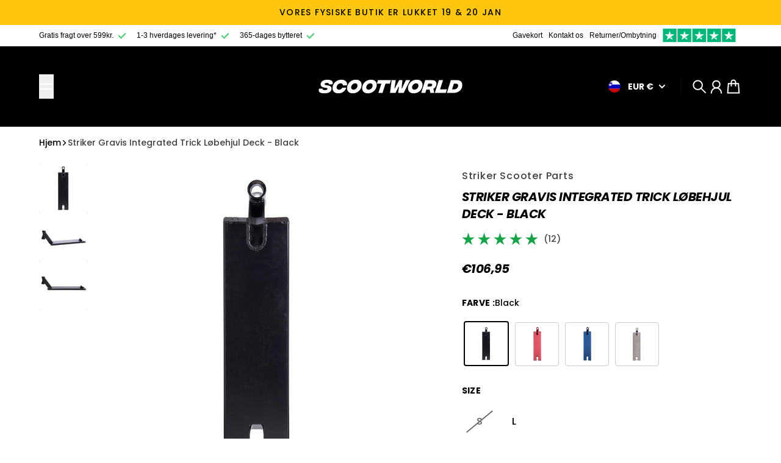

--- FILE ---
content_type: text/html; charset=utf-8
request_url: https://scootworld.si/products/striker-gravis-integrated-deck
body_size: 81121
content:
<!doctype html>
<html
  class="
    no-js
    section-spacing-small
    block-spacing-small
    
      scroll-animations-enabled
    
    
      image-hover-zoom-enabled
    
  "
  lang="sl"
>
  <head>
	  <script src="//scootworld.si/cdn/shop/files/pandectes-rules.js?v=7696544387897622058"></script>
    <script>
      window.TAC_THEME_NAME_OVERRIDE='ella';
    </script>
    
    <meta charset="utf-8">
    <meta http-equiv="X-UA-Compatible" content="IE=edge">
    <meta name="viewport" content="width=device-width,initial-scale=1,maximum-scale=1">
    <meta name="theme-color" content="">
    <link rel="canonical" href="https://scootworld.si/products/striker-gravis-integrated-deck">
    <link rel="preconnect" href="https://cdn.shopify.com" crossorigin>

    
      <link rel="icon" type="image/png" href="//scootworld.si/cdn/shop/files/sortsw.png?crop=center&height=32&v=1725274482&width=32">
    

    <title>
      Striker Gravis Integrated Deck | ScootWorld</title>

    
      <meta name="description" content="Striker Gravis Integrated Deck til trick løbehjul. Find dette deck og mange andre dele til trick løbehjul på scootworld.dk">
    
    

<meta property="og:site_name" content="ScootWorld">
<meta property="og:url" content="https://scootworld.si/products/striker-gravis-integrated-deck">
<meta property="og:title" content="Striker Gravis Integrated Deck | ScootWorld">
<meta property="og:type" content="product">
<meta property="og:description" content="Striker Gravis Integrated Deck til trick løbehjul. Find dette deck og mange andre dele til trick løbehjul på scootworld.dk"><meta property="og:image" content="http://scootworld.si/cdn/shop/files/DSC_9466.jpg?v=1730483561">
  <meta property="og:image:secure_url" content="https://scootworld.si/cdn/shop/files/DSC_9466.jpg?v=1730483561">
  <meta property="og:image:width" content="2048">
  <meta property="og:image:height" content="2048"><meta property="og:price:amount" content="106,95">
  <meta property="og:price:currency" content="EUR"><meta name="twitter:card" content="summary_large_image">
<meta name="twitter:title" content="Striker Gravis Integrated Deck | ScootWorld">
<meta name="twitter:description" content="Striker Gravis Integrated Deck til trick løbehjul. Find dette deck og mange andre dele til trick løbehjul på scootworld.dk">


    <script type="module" src="//scootworld.si/cdn/shop/t/151/assets/vendor.mjs?v=30529639322553009171756280414" defer></script>
    <script type="module" src="//scootworld.si/cdn/shop/t/151/assets/main.mjs?v=45887588728652626521756280408" defer></script>
    <link
      rel="stylesheet"
      href="https://cdnjs.cloudflare.com/ajax/libs/Swiper/3.4.1/css/swiper.min.css"
    >
    <!-- Google tag (gtag.js) -->
<script async src="https://www.googletagmanager.com/gtag/js?id=AW-868196699"></script>
<script>
  window.dataLayer = window.dataLayer || [];
  function gtag(){dataLayer.push(arguments);}
  gtag('js', new Date());

  gtag('config', 'AW-868196699');
</script>
<script>

 window.dataLayer = window.dataLayer || [];

 function gtag(){dataLayer.push(arguments);}

 gtag('js', new Date());

 gtag('config', 'TAG_ID');

</script>
    
    <script src="https://ajax.googleapis.com/ajax/libs/jquery/3.5.1/jquery.min.js"></script>
    <script src="https://cdnjs.cloudflare.com/ajax/libs/Swiper/3.4.1/js/swiper.min.js"></script>
    <script src="https://tag.heylink.com/2b4bc7f0-ece5-471c-987a-4434ed5cf6d8/script.js" defer></script>

    <script>window.performance && window.performance.mark && window.performance.mark('shopify.content_for_header.start');</script><meta name="facebook-domain-verification" content="4cl1jf1ku94je4wyxhm107trf6y10m">
<meta name="facebook-domain-verification" content="4cl1jf1ku94je4wyxhm107trf6y10m">
<meta name="google-site-verification" content="M_AH6Z7e_bwUoNGiHHQgjiHbOcsYGj-T5nYqwonLI8o">
<meta name="google-site-verification" content="RtCDyndZwnhRlrrpJXGc1KCmvpuVjNBddEErIJGRUvI">
<meta name="google-site-verification" content="M_AH6Z7e_bwUoNGiHHQgjiHbOcsYGj-T5nYqwonLI8o">
<meta id="shopify-digital-wallet" name="shopify-digital-wallet" content="/3893521/digital_wallets/dialog">
<meta name="shopify-checkout-api-token" content="51771d3f18b588d83365a7034a9dca25">
<meta id="in-context-paypal-metadata" data-shop-id="3893521" data-venmo-supported="false" data-environment="production" data-locale="en_US" data-paypal-v4="true" data-currency="EUR">
<link rel="alternate" hreflang="x-default" href="https://scootworld.dk/products/striker-gravis-integrated-deck">
<link rel="alternate" hreflang="da" href="https://scootworld.dk/products/striker-gravis-integrated-deck">
<link rel="alternate" hreflang="en-HU" href="https://scootworld.com/products/striker-gravis-integrated-deck">
<link rel="alternate" hreflang="en-LV" href="https://scootworld.com/products/striker-gravis-integrated-deck">
<link rel="alternate" hreflang="en-LT" href="https://scootworld.com/products/striker-gravis-integrated-deck">
<link rel="alternate" hreflang="en-LU" href="https://scootworld.com/products/striker-gravis-integrated-deck">
<link rel="alternate" hreflang="en-RO" href="https://scootworld.com/products/striker-gravis-integrated-deck">
<link rel="alternate" hreflang="en-RS" href="https://scootworld.com/products/striker-gravis-integrated-deck">
<link rel="alternate" hreflang="en-BG" href="https://scootworld.com/products/striker-gravis-integrated-deck">
<link rel="alternate" hreflang="en-HR" href="https://scootworld.com/products/striker-gravis-integrated-deck">
<link rel="alternate" hreflang="en-EE" href="https://scootworld.com/products/striker-gravis-integrated-deck">
<link rel="alternate" hreflang="cs-CZ" href="https://scootworld.cz/products/deska-striker-gravis-integrated-black">
<link rel="alternate" hreflang="nl-BE" href="https://scootworld.be/products/striker-gravis-integrated-deck">
<link rel="alternate" hreflang="fr-BE" href="https://scootworld.be/fr/products/striker-gravis-integrated-deck-trottinette-freestyle-black">
<link rel="alternate" hreflang="nl-NL" href="https://scootworld.be/products/striker-gravis-integrated-deck">
<link rel="alternate" hreflang="fr-NL" href="https://scootworld.be/fr/products/striker-gravis-integrated-deck-trottinette-freestyle-black">
<link rel="alternate" hreflang="fi-FI" href="https://scootworld.fi/products/striker-gravis-integrated-deck">
<link rel="alternate" hreflang="sl-SI" href="https://scootworld.si/products/striker-gravis-integrated-deck">
<link rel="alternate" hreflang="en-SI" href="https://scootworld.si/en/products/striker-gravis-integrated-deck">
<link rel="alternate" hreflang="fr-FR" href="https://scootworld.fr/products/striker-gravis-integrated-deck-trottinette-freestyle-black">
<link rel="alternate" hreflang="sk-SK" href="https://scootworld.sk/products/striker-gravis-integrated-deck">
<link rel="alternate" hreflang="en-SK" href="https://scootworld.sk/en/products/striker-gravis-integrated-deck">
<link rel="alternate" hreflang="en-IT" href="https://scootworld.it/products/striker-gravis-integrated-deck">
<link rel="alternate" hreflang="it-IT" href="https://scootworld.it/it/products/striker-gravis-integrated-deck">
<link rel="alternate" hreflang="nb-NO" href="https://scootworld.no/products/striker-gravis-integrated-deck">
<link rel="alternate" type="application/json+oembed" href="https://scootworld.si/products/striker-gravis-integrated-deck.oembed">
<script async="async" src="/checkouts/internal/preloads.js?locale=sl-SI"></script>
<link rel="preconnect" href="https://shop.app" crossorigin="anonymous">
<script async="async" src="https://shop.app/checkouts/internal/preloads.js?locale=sl-SI&shop_id=3893521" crossorigin="anonymous"></script>
<script id="apple-pay-shop-capabilities" type="application/json">{"shopId":3893521,"countryCode":"DK","currencyCode":"EUR","merchantCapabilities":["supports3DS"],"merchantId":"gid:\/\/shopify\/Shop\/3893521","merchantName":"ScootWorld","requiredBillingContactFields":["postalAddress","email","phone"],"requiredShippingContactFields":["postalAddress","email","phone"],"shippingType":"shipping","supportedNetworks":["visa","maestro","masterCard","amex"],"total":{"type":"pending","label":"ScootWorld","amount":"1.00"},"shopifyPaymentsEnabled":true,"supportsSubscriptions":true}</script>
<script id="shopify-features" type="application/json">{"accessToken":"51771d3f18b588d83365a7034a9dca25","betas":["rich-media-storefront-analytics"],"domain":"scootworld.si","predictiveSearch":true,"shopId":3893521,"locale":"sl"}</script>
<script>var Shopify = Shopify || {};
Shopify.shop = "scootworld.myshopify.com";
Shopify.locale = "sl";
Shopify.currency = {"active":"EUR","rate":"0.1365423"};
Shopify.country = "SI";
Shopify.theme = {"name":"27\/08\/25 ","id":184057495879,"schema_name":"Essence","schema_version":"1.5.0","theme_store_id":null,"role":"main"};
Shopify.theme.handle = "null";
Shopify.theme.style = {"id":null,"handle":null};
Shopify.cdnHost = "scootworld.si/cdn";
Shopify.routes = Shopify.routes || {};
Shopify.routes.root = "/";</script>
<script type="module">!function(o){(o.Shopify=o.Shopify||{}).modules=!0}(window);</script>
<script>!function(o){function n(){var o=[];function n(){o.push(Array.prototype.slice.apply(arguments))}return n.q=o,n}var t=o.Shopify=o.Shopify||{};t.loadFeatures=n(),t.autoloadFeatures=n()}(window);</script>
<script>
  window.ShopifyPay = window.ShopifyPay || {};
  window.ShopifyPay.apiHost = "shop.app\/pay";
  window.ShopifyPay.redirectState = null;
</script>
<script id="shop-js-analytics" type="application/json">{"pageType":"product"}</script>
<script defer="defer" async type="module" src="//scootworld.si/cdn/shopifycloud/shop-js/modules/v2/client.init-shop-cart-sync_C5BV16lS.en.esm.js"></script>
<script defer="defer" async type="module" src="//scootworld.si/cdn/shopifycloud/shop-js/modules/v2/chunk.common_CygWptCX.esm.js"></script>
<script type="module">
  await import("//scootworld.si/cdn/shopifycloud/shop-js/modules/v2/client.init-shop-cart-sync_C5BV16lS.en.esm.js");
await import("//scootworld.si/cdn/shopifycloud/shop-js/modules/v2/chunk.common_CygWptCX.esm.js");

  window.Shopify.SignInWithShop?.initShopCartSync?.({"fedCMEnabled":true,"windoidEnabled":true});

</script>
<script>
  window.Shopify = window.Shopify || {};
  if (!window.Shopify.featureAssets) window.Shopify.featureAssets = {};
  window.Shopify.featureAssets['shop-js'] = {"shop-cart-sync":["modules/v2/client.shop-cart-sync_ZFArdW7E.en.esm.js","modules/v2/chunk.common_CygWptCX.esm.js"],"init-fed-cm":["modules/v2/client.init-fed-cm_CmiC4vf6.en.esm.js","modules/v2/chunk.common_CygWptCX.esm.js"],"shop-button":["modules/v2/client.shop-button_tlx5R9nI.en.esm.js","modules/v2/chunk.common_CygWptCX.esm.js"],"shop-cash-offers":["modules/v2/client.shop-cash-offers_DOA2yAJr.en.esm.js","modules/v2/chunk.common_CygWptCX.esm.js","modules/v2/chunk.modal_D71HUcav.esm.js"],"init-windoid":["modules/v2/client.init-windoid_sURxWdc1.en.esm.js","modules/v2/chunk.common_CygWptCX.esm.js"],"shop-toast-manager":["modules/v2/client.shop-toast-manager_ClPi3nE9.en.esm.js","modules/v2/chunk.common_CygWptCX.esm.js"],"init-shop-email-lookup-coordinator":["modules/v2/client.init-shop-email-lookup-coordinator_B8hsDcYM.en.esm.js","modules/v2/chunk.common_CygWptCX.esm.js"],"init-shop-cart-sync":["modules/v2/client.init-shop-cart-sync_C5BV16lS.en.esm.js","modules/v2/chunk.common_CygWptCX.esm.js"],"avatar":["modules/v2/client.avatar_BTnouDA3.en.esm.js"],"pay-button":["modules/v2/client.pay-button_FdsNuTd3.en.esm.js","modules/v2/chunk.common_CygWptCX.esm.js"],"init-customer-accounts":["modules/v2/client.init-customer-accounts_DxDtT_ad.en.esm.js","modules/v2/client.shop-login-button_C5VAVYt1.en.esm.js","modules/v2/chunk.common_CygWptCX.esm.js","modules/v2/chunk.modal_D71HUcav.esm.js"],"init-shop-for-new-customer-accounts":["modules/v2/client.init-shop-for-new-customer-accounts_ChsxoAhi.en.esm.js","modules/v2/client.shop-login-button_C5VAVYt1.en.esm.js","modules/v2/chunk.common_CygWptCX.esm.js","modules/v2/chunk.modal_D71HUcav.esm.js"],"shop-login-button":["modules/v2/client.shop-login-button_C5VAVYt1.en.esm.js","modules/v2/chunk.common_CygWptCX.esm.js","modules/v2/chunk.modal_D71HUcav.esm.js"],"init-customer-accounts-sign-up":["modules/v2/client.init-customer-accounts-sign-up_CPSyQ0Tj.en.esm.js","modules/v2/client.shop-login-button_C5VAVYt1.en.esm.js","modules/v2/chunk.common_CygWptCX.esm.js","modules/v2/chunk.modal_D71HUcav.esm.js"],"shop-follow-button":["modules/v2/client.shop-follow-button_Cva4Ekp9.en.esm.js","modules/v2/chunk.common_CygWptCX.esm.js","modules/v2/chunk.modal_D71HUcav.esm.js"],"checkout-modal":["modules/v2/client.checkout-modal_BPM8l0SH.en.esm.js","modules/v2/chunk.common_CygWptCX.esm.js","modules/v2/chunk.modal_D71HUcav.esm.js"],"lead-capture":["modules/v2/client.lead-capture_Bi8yE_yS.en.esm.js","modules/v2/chunk.common_CygWptCX.esm.js","modules/v2/chunk.modal_D71HUcav.esm.js"],"shop-login":["modules/v2/client.shop-login_D6lNrXab.en.esm.js","modules/v2/chunk.common_CygWptCX.esm.js","modules/v2/chunk.modal_D71HUcav.esm.js"],"payment-terms":["modules/v2/client.payment-terms_CZxnsJam.en.esm.js","modules/v2/chunk.common_CygWptCX.esm.js","modules/v2/chunk.modal_D71HUcav.esm.js"]};
</script>
<script>(function() {
  var isLoaded = false;
  function asyncLoad() {
    if (isLoaded) return;
    isLoaded = true;
    var urls = ["https:\/\/ecommplugins-scripts.trustpilot.com\/v2.1\/js\/header.min.js?settings=eyJrZXkiOiJpWFRUSDhDcTJsdHlybU9zIiwicyI6InNrdSJ9\u0026v=2.5\u0026shop=scootworld.myshopify.com","https:\/\/ecommplugins-trustboxsettings.trustpilot.com\/scootworld.myshopify.com.js?settings=1653481234704\u0026shop=scootworld.myshopify.com","https:\/\/widget.trustpilot.com\/bootstrap\/v5\/tp.widget.sync.bootstrap.min.js?shop=scootworld.myshopify.com","https:\/\/shofifi-pps.web.app\/main.js?shop=scootworld.myshopify.com","https:\/\/sbzstag.cirkleinc.com\/?shop=scootworld.myshopify.com","https:\/\/config.gorgias.chat\/bundle-loader\/01GYCCY1VNGVZRTK4BQQ2RJD58?source=shopify1click\u0026shop=scootworld.myshopify.com","https:\/\/api.config-security.com\/first.js?host=scootworld.myshopify.com\u0026plat=SHOPIFY\u0026shop=scootworld.myshopify.com","https:\/\/cdn1.profitmetrics.io\/2BB2CBAD13F2D056\/shopify-bundle.js?shop=scootworld.myshopify.com","https:\/\/cdn.9gtb.com\/loader.js?g_cvt_id=cf8376cd-d8d5-473c-9aa4-e09fd71c8c3f\u0026shop=scootworld.myshopify.com"];
    for (var i = 0; i < urls.length; i++) {
      var s = document.createElement('script');
      s.type = 'text/javascript';
      s.async = true;
      s.src = urls[i];
      var x = document.getElementsByTagName('script')[0];
      x.parentNode.insertBefore(s, x);
    }
  };
  if(window.attachEvent) {
    window.attachEvent('onload', asyncLoad);
  } else {
    window.addEventListener('load', asyncLoad, false);
  }
})();</script>
<script id="__st">var __st={"a":3893521,"offset":3600,"reqid":"451d11ed-3d2a-42b6-b57b-508851503c9d-1768733389","pageurl":"scootworld.si\/products\/striker-gravis-integrated-deck","u":"15ec6dca9066","p":"product","rtyp":"product","rid":6541295026234};</script>
<script>window.ShopifyPaypalV4VisibilityTracking = true;</script>
<script id="captcha-bootstrap">!function(){'use strict';const t='contact',e='account',n='new_comment',o=[[t,t],['blogs',n],['comments',n],[t,'customer']],c=[[e,'customer_login'],[e,'guest_login'],[e,'recover_customer_password'],[e,'create_customer']],r=t=>t.map((([t,e])=>`form[action*='/${t}']:not([data-nocaptcha='true']) input[name='form_type'][value='${e}']`)).join(','),a=t=>()=>t?[...document.querySelectorAll(t)].map((t=>t.form)):[];function s(){const t=[...o],e=r(t);return a(e)}const i='password',u='form_key',d=['recaptcha-v3-token','g-recaptcha-response','h-captcha-response',i],f=()=>{try{return window.sessionStorage}catch{return}},m='__shopify_v',_=t=>t.elements[u];function p(t,e,n=!1){try{const o=window.sessionStorage,c=JSON.parse(o.getItem(e)),{data:r}=function(t){const{data:e,action:n}=t;return t[m]||n?{data:e,action:n}:{data:t,action:n}}(c);for(const[e,n]of Object.entries(r))t.elements[e]&&(t.elements[e].value=n);n&&o.removeItem(e)}catch(o){console.error('form repopulation failed',{error:o})}}const l='form_type',E='cptcha';function T(t){t.dataset[E]=!0}const w=window,h=w.document,L='Shopify',v='ce_forms',y='captcha';let A=!1;((t,e)=>{const n=(g='f06e6c50-85a8-45c8-87d0-21a2b65856fe',I='https://cdn.shopify.com/shopifycloud/storefront-forms-hcaptcha/ce_storefront_forms_captcha_hcaptcha.v1.5.2.iife.js',D={infoText:'Zaščiteno s hCaptcha',privacyText:'Zasebnost',termsText:'Pogoji'},(t,e,n)=>{const o=w[L][v],c=o.bindForm;if(c)return c(t,g,e,D).then(n);var r;o.q.push([[t,g,e,D],n]),r=I,A||(h.body.append(Object.assign(h.createElement('script'),{id:'captcha-provider',async:!0,src:r})),A=!0)});var g,I,D;w[L]=w[L]||{},w[L][v]=w[L][v]||{},w[L][v].q=[],w[L][y]=w[L][y]||{},w[L][y].protect=function(t,e){n(t,void 0,e),T(t)},Object.freeze(w[L][y]),function(t,e,n,w,h,L){const[v,y,A,g]=function(t,e,n){const i=e?o:[],u=t?c:[],d=[...i,...u],f=r(d),m=r(i),_=r(d.filter((([t,e])=>n.includes(e))));return[a(f),a(m),a(_),s()]}(w,h,L),I=t=>{const e=t.target;return e instanceof HTMLFormElement?e:e&&e.form},D=t=>v().includes(t);t.addEventListener('submit',(t=>{const e=I(t);if(!e)return;const n=D(e)&&!e.dataset.hcaptchaBound&&!e.dataset.recaptchaBound,o=_(e),c=g().includes(e)&&(!o||!o.value);(n||c)&&t.preventDefault(),c&&!n&&(function(t){try{if(!f())return;!function(t){const e=f();if(!e)return;const n=_(t);if(!n)return;const o=n.value;o&&e.removeItem(o)}(t);const e=Array.from(Array(32),(()=>Math.random().toString(36)[2])).join('');!function(t,e){_(t)||t.append(Object.assign(document.createElement('input'),{type:'hidden',name:u})),t.elements[u].value=e}(t,e),function(t,e){const n=f();if(!n)return;const o=[...t.querySelectorAll(`input[type='${i}']`)].map((({name:t})=>t)),c=[...d,...o],r={};for(const[a,s]of new FormData(t).entries())c.includes(a)||(r[a]=s);n.setItem(e,JSON.stringify({[m]:1,action:t.action,data:r}))}(t,e)}catch(e){console.error('failed to persist form',e)}}(e),e.submit())}));const S=(t,e)=>{t&&!t.dataset[E]&&(n(t,e.some((e=>e===t))),T(t))};for(const o of['focusin','change'])t.addEventListener(o,(t=>{const e=I(t);D(e)&&S(e,y())}));const B=e.get('form_key'),M=e.get(l),P=B&&M;t.addEventListener('DOMContentLoaded',(()=>{const t=y();if(P)for(const e of t)e.elements[l].value===M&&p(e,B);[...new Set([...A(),...v().filter((t=>'true'===t.dataset.shopifyCaptcha))])].forEach((e=>S(e,t)))}))}(h,new URLSearchParams(w.location.search),n,t,e,['guest_login'])})(!0,!0)}();</script>
<script integrity="sha256-4kQ18oKyAcykRKYeNunJcIwy7WH5gtpwJnB7kiuLZ1E=" data-source-attribution="shopify.loadfeatures" defer="defer" src="//scootworld.si/cdn/shopifycloud/storefront/assets/storefront/load_feature-a0a9edcb.js" crossorigin="anonymous"></script>
<script crossorigin="anonymous" defer="defer" src="//scootworld.si/cdn/shopifycloud/storefront/assets/shopify_pay/storefront-65b4c6d7.js?v=20250812"></script>
<script data-source-attribution="shopify.dynamic_checkout.dynamic.init">var Shopify=Shopify||{};Shopify.PaymentButton=Shopify.PaymentButton||{isStorefrontPortableWallets:!0,init:function(){window.Shopify.PaymentButton.init=function(){};var t=document.createElement("script");t.src="https://scootworld.si/cdn/shopifycloud/portable-wallets/latest/portable-wallets.sl.js",t.type="module",document.head.appendChild(t)}};
</script>
<script data-source-attribution="shopify.dynamic_checkout.buyer_consent">
  function portableWalletsHideBuyerConsent(e){var t=document.getElementById("shopify-buyer-consent"),n=document.getElementById("shopify-subscription-policy-button");t&&n&&(t.classList.add("hidden"),t.setAttribute("aria-hidden","true"),n.removeEventListener("click",e))}function portableWalletsShowBuyerConsent(e){var t=document.getElementById("shopify-buyer-consent"),n=document.getElementById("shopify-subscription-policy-button");t&&n&&(t.classList.remove("hidden"),t.removeAttribute("aria-hidden"),n.addEventListener("click",e))}window.Shopify?.PaymentButton&&(window.Shopify.PaymentButton.hideBuyerConsent=portableWalletsHideBuyerConsent,window.Shopify.PaymentButton.showBuyerConsent=portableWalletsShowBuyerConsent);
</script>
<script data-source-attribution="shopify.dynamic_checkout.cart.bootstrap">document.addEventListener("DOMContentLoaded",(function(){function t(){return document.querySelector("shopify-accelerated-checkout-cart, shopify-accelerated-checkout")}if(t())Shopify.PaymentButton.init();else{new MutationObserver((function(e,n){t()&&(Shopify.PaymentButton.init(),n.disconnect())})).observe(document.body,{childList:!0,subtree:!0})}}));
</script>
<link id="shopify-accelerated-checkout-styles" rel="stylesheet" media="screen" href="https://scootworld.si/cdn/shopifycloud/portable-wallets/latest/accelerated-checkout-backwards-compat.css" crossorigin="anonymous">
<style id="shopify-accelerated-checkout-cart">
        #shopify-buyer-consent {
  margin-top: 1em;
  display: inline-block;
  width: 100%;
}

#shopify-buyer-consent.hidden {
  display: none;
}

#shopify-subscription-policy-button {
  background: none;
  border: none;
  padding: 0;
  text-decoration: underline;
  font-size: inherit;
  cursor: pointer;
}

#shopify-subscription-policy-button::before {
  box-shadow: none;
}

      </style>

<script>window.performance && window.performance.mark && window.performance.mark('shopify.content_for_header.end');</script>
    <script>
      document.documentElement.className = document.documentElement.className.replace('no-js', 'js');
    </script>
    

<style>
    :root {
      --color-base-background: 255 255 255;
      --color-base-foreground: 0 0 0;
      --color-base-headings: 0 0 0;
      --color-base-accent: 0 0 0;
      --color-base-accent-foreground: 255 255 255;

      --button-primary-background: 22 163 74;
      --button-primary-background-hover: 26 190 86; --button-primary-background-active: 18 136 62;

      --button-primary-foreground: 255 255 255;

      --button-secondary-background: 44 116 186;
      --button-secondary-background-hover: 53 131 207; --button-secondary-background-active: 38 101 161;

      --button-secondary-foreground: 255 255 255;

      --color-header-background: 0 0 0;
      --color-header-foreground: 255 255 255;

      --color-footer-background: 0 0 0;
      --color-footer-foreground: 255 255 255;

      --color-product-card-background: 255 255 255;
      --color-product-card-text: 0 0 0;

      --color-sale-badge: 209 43 35;
      --color-sale-badge-text: 255 255 255;
      --color-sale-price: 209 43 35;

      --color-sold-out-badge: 0 0 0;
      --color-sold-out-badge-text: 255 255 255;

      --color-rating-star: 22 163 74;

      --color-in-stock-text: 22 163 74;
      --color-low-stock-text: 220 38 38;

      --color-free-shipping-bar: 22 163 74;

      --color-modal-background: 255 255 255;
      --color-modal-foreground: 0 0 0;

      --color-article-category-badge: 0 0 0;
      --color-article-category-badge-text: 255 255 255;

      --color-success: 22 163 74;
      --color-success-light: 232 246 237;

      --color-warning: 255 198 13;
      --color-warning-light: 255 249 231;

      --color-danger: 220 38 38;
      --color-danger-light: 252 233 233;

      
      
        --color-active-filter-pill: var(--color-base-foreground) / 6%;
        --color-active-filter-pill-foreground: var(--color-base-foreground);
      

      
        --color-input-accent: var(--color-base-accent);
        --color-input-accent-foreground: var(--color-base-accent-foreground);
      

      
        --color-progress-bar: var(--color-base-accent);
      

      
        --color-range-slider: var(--color-base-accent);
      

      
        --color-selected-dropdown-item: rgb(var(--color-base-accent) / 8%);
        --color-selected-dropdown-item-foreground: var(--color-base-foreground);
      

      
        --color-cart-badge: var(--button-secondary-background);
        --color-cart-badge-foreground: var(--button-secondary-foreground);
      

      

      --main-bg-number: 16646655;
    }

    
</style>



<style>
  @font-face {
  font-family: Poppins;
  font-weight: 500;
  font-style: normal;
  font-display: swap;
  src: url("//scootworld.si/cdn/fonts/poppins/poppins_n5.ad5b4b72b59a00358afc706450c864c3c8323842.woff2") format("woff2"),
       url("//scootworld.si/cdn/fonts/poppins/poppins_n5.33757fdf985af2d24b32fcd84c9a09224d4b2c39.woff") format("woff");
}

  @font-face {
  font-family: Poppins;
  font-weight: 700;
  font-style: normal;
  font-display: swap;
  src: url("//scootworld.si/cdn/fonts/poppins/poppins_n7.56758dcf284489feb014a026f3727f2f20a54626.woff2") format("woff2"),
       url("//scootworld.si/cdn/fonts/poppins/poppins_n7.f34f55d9b3d3205d2cd6f64955ff4b36f0cfd8da.woff") format("woff");
}

  @font-face {
  font-family: Poppins;
  font-weight: 500;
  font-style: italic;
  font-display: swap;
  src: url("//scootworld.si/cdn/fonts/poppins/poppins_i5.6acfce842c096080e34792078ef3cb7c3aad24d4.woff2") format("woff2"),
       url("//scootworld.si/cdn/fonts/poppins/poppins_i5.a49113e4fe0ad7fd7716bd237f1602cbec299b3c.woff") format("woff");
}

  @font-face {
  font-family: Poppins;
  font-weight: 700;
  font-style: italic;
  font-display: swap;
  src: url("//scootworld.si/cdn/fonts/poppins/poppins_i7.42fd71da11e9d101e1e6c7932199f925f9eea42d.woff2") format("woff2"),
       url("//scootworld.si/cdn/fonts/poppins/poppins_i7.ec8499dbd7616004e21155106d13837fff4cf556.woff") format("woff");
}

  @font-face {
  font-family: Poppins;
  font-weight: 700;
  font-style: italic;
  font-display: swap;
  src: url("//scootworld.si/cdn/fonts/poppins/poppins_i7.42fd71da11e9d101e1e6c7932199f925f9eea42d.woff2") format("woff2"),
       url("//scootworld.si/cdn/fonts/poppins/poppins_i7.ec8499dbd7616004e21155106d13837fff4cf556.woff") format("woff");
}


  :root {
    --font-body-family: Poppins, sans-serif;
    --font-body-style: normal;
    --font-body-weight: 500;
    --font-body-weight-bold: 700;

    --font-heading-family: Poppins, sans-serif;
    --font-heading-style: italic;
    --font-heading-weight: 700;
    --heading-text-transform: uppercase;
    --heading-letter-spacing: -0.025em;

    --font-body-scale: 1.0;
    --font-body-letter-spacing: 0.0em;

    
        --navigation-font-family: var(--font-heading-family);
        --navigation-font-weight: var(--font-heading-weight);
      

    --navigation-text-transform: uppercase;

    
        --button-font-family: var(--font-heading-family);
        --button-font-weight: var(--font-heading-weight);
      

    --button-text-transform: uppercase;

    
        --label-font-family: var(--font-heading-family);
        --label-font-weight: var(--font-heading-weight);
      

    --label-text-transform: uppercase;


    --label-font-size: var(--size-text-sm);

    
        --product-card-font-family: var(--font-heading-family);
        --product-card-font-weight: var(--font-heading-weight);
      

    
        --accordion-font-family: var(--font-heading-family);
        --accordion-font-weight: var(--font-heading-weight);
        --accordion-text-transform: var(--heading-text-transform);
        --accordion-letter-spacing: var(--heading-letter-spacing);
      

    --font-heading-scale: 1;
    --size-text-h0: calc(var(--size-h0-rfs) * var(--font-heading-scale));
    --size-text-h1: calc(var(--size-h1-rfs) * var(--font-heading-scale));
    --size-text-h2: calc(var(--size-h2-rfs) * var(--font-heading-scale));
    --size-text-h3: calc(var(--size-h3-rfs) * var(--font-heading-scale));
    --size-text-h4: calc(var(--size-h4-rfs) * var(--font-heading-scale));
    --size-text-h5: calc(var(--size-h5-rfs) * var(--font-heading-scale));
    --size-text-h6: calc(var(--size-h6-rfs) * var(--font-heading-scale));
  }
</style>
<style>
:root {
  --container-max-inner-width-const: 1400px;
}
</style>
<style>
  :root {
    --block-corner-radius: 4px;
    --block-sm-corner-radius: calc(min(var(--block-corner-radius), .5rem));
    --block-xs-corner-radius: calc(min(var(--block-corner-radius), .25rem));

    --button-corner-radius: 64px;
    --input-corner-radius: 4px;
    --dropdown-corner-radius: 4px;

    --image-background-shade: 0.97;

    
        --color-swatch-border-radius: 9999px;
        --color-swatch-aspect-ratio: 1.0;
      

    
        --product-card-image-aspect: 1;
      
  }

  


  

  
</style>


<style>
  :root {
    --svg-message-danger: url("data:image/svg+xml,%3Csvg viewBox='0 0 13 13' fill='none' xmlns='http://www.w3.org/2000/svg'%3E%3Cpath d='M5.76034 2.98801L5.87883 7.7671H7.12297L7.24146 2.98801H5.76034ZM6.5009 10.2356C6.95017 10.2356 7.30563 9.89497 7.30563 9.4605C7.30563 9.02604 6.95017 8.68538 6.5009 8.68538C6.05163 8.68538 5.69615 9.02604 5.69615 9.4605C5.69615 9.89497 6.05163 10.2356 6.5009 10.2356Z' fill='white'/%3E%3C/svg%3E%0A");
    --svg-circle-check: url("data:image/svg+xml,%3Csvg viewBox='0 0 13 13' fill='none' xmlns='http://www.w3.org/2000/svg'%3E%3Cpath d='M3.01528 6.3321L5.44807 8.7649L9.98472 4.2351' stroke='white' stroke-width='1.5'/%3E%3C/svg%3E%0A");
    --svg-message-success: var(--svg-circle-check);
    --svg-message-unavailable: url("data:image/svg+xml,%3Csvg viewBox='0 0 48 48' fill='none' xmlns='http://www.w3.org/2000/svg'%3E%3Crect x='11.9792' y='16.2218' width='6' height='28' transform='rotate(-45 11.9792 16.2218)' fill='white'/%3E%3Crect x='16.2218' y='36.0208' width='6' height='28' transform='rotate(-135 16.2218 36.0208)' fill='white'/%3E%3C/svg%3E%0A");

    --svg-star: url("data:image/svg+xml,%3Csvg viewBox='0 0 64 64' fill='none' xmlns='http://www.w3.org/2000/svg'%3E%3Cg clip-path='url(%23clip0_1_2)'%3E%3Cpath d='M32 3L39.1844 25.1115H62.4338L43.6247 38.7771L50.8091 60.8885L32 47.2229L13.1909 60.8885L20.3753 38.7771L1.56619 25.1115H24.8156L32 3Z' fill='black'/%3E%3C/g%3E%3Cdefs%3E%3CclipPath id='clip0_1_2'%3E%3Crect width='64' height='64' fill='white'/%3E%3C/clipPath%3E%3C/defs%3E%3C/svg%3E%0A");
    --svg-check: url("data:image/svg+xml,%3Csvg%20viewBox=%220%200%2026%2026%22%20fill=%22none%22%20xmlns=%22http://www.w3.org/2000/svg%22%3E%0A%20%20%3Cpath%20d=%22M21.9865%206.8196L9.75033%2019.0558L4.55575%2013.8612%22%20stroke=%22currentColor%22%20stroke-width=%222.5%22%20/%3E%0A%3C/svg%3E%0A");
    --svg-checkbox-check: url("data:image/svg+xml,%3Csvg%20viewBox=%220%200%2026%2026%22%20fill=%22none%22%20xmlns=%22http://www.w3.org/2000/svg%22%3E%0A%20%20%3Cpath%20d=%22M21.9865%206.8196L9.75033%2019.0558L4.55575%2013.8612%22%20stroke=%22white%22%20stroke-width=%222.5%22%20/%3E%0A%3C/svg%3E%0A");
    --svg-chevron: url("data:image/svg+xml,%3Csvg%20class=%22icon-chevron%22%20viewBox=%220%200%2024%2024%22%20fill=%22none%22%20xmlns=%22http://www.w3.org/2000/svg%22%3E%0A%20%20%3Cpath%0A%20%20%20%20d=%22M8.00003%2020L16%2012L8.00003%204.00004%22%0A%20%20%20%20stroke=%22currentColor%22%0A%20%20%20%20stroke-width=%22var(--icon-stroke-width,%202)%22%0A%20%20%20%20stroke-linecap=%22var(--icon-stroke-linecap)%22%0A%20%20%20%20stroke-linejoin=%22var(--icon-stroke-linejoin)%22%0A%20%20%20%20vector-effect=%22non-scaling-stroke%22%20/%3E%0A%3C/svg%3E%0A");

    
        --icon-xs-stroke-width: 1.5px;
        --icon-sm-stroke-width: 1.75px;
        --icon-md-stroke-width: 1.875px;
        --icon-lg-stroke-width: 2px;
        --icon-xl-stroke-width: 2.5px;
      


    --icon-stroke-width: var(--icon-md-stroke-width);

    --icon-stroke-linecap: square;
    --icon-stroke-linejoin: square;
  }
</style>


    <link href="//scootworld.si/cdn/shop/t/151/assets/main.css?v=165441895121018871591756285955" rel="stylesheet" type="text/css" media="all" />
    
    <script type="text/javascript">
    (function(c,l,a,r,i,t,y){
        c[a]=c[a]||function(){(c[a].q=c[a].q||[]).push(arguments)};
        t=l.createElement(r);t.async=1;t.src="https://www.clarity.ms/tag/"+i;
        y=l.getElementsByTagName(r)[0];y.parentNode.insertBefore(t,y);
    })(window, document, "clarity", "script", "rx7zj8jt5w");
</script>
  <!-- BEGIN app block: shopify://apps/pandectes-gdpr/blocks/banner/58c0baa2-6cc1-480c-9ea6-38d6d559556a -->
  
    
      <!-- TCF is active, scripts are loaded above -->
      
        <script>
          if (!window.PandectesRulesSettings) {
            window.PandectesRulesSettings = {"store":{"id":3893521,"adminMode":false,"headless":false,"storefrontRootDomain":"","checkoutRootDomain":"","storefrontAccessToken":""},"banner":{"revokableTrigger":false,"cookiesBlockedByDefault":"7","hybridStrict":false,"isActive":true},"geolocation":{"auOnly":false,"brOnly":false,"caOnly":false,"chOnly":false,"euOnly":false,"jpOnly":false,"nzOnly":false,"quOnly":false,"thOnly":false,"zaOnly":false,"canadaOnly":false,"canadaLaw25":false,"canadaPipeda":false,"globalVisibility":true},"blocker":{"isActive":false,"googleConsentMode":{"isActive":true,"id":"","analyticsId":"","onlyGtm":false,"adwordsId":"","adStorageCategory":4,"analyticsStorageCategory":2,"functionalityStorageCategory":1,"personalizationStorageCategory":1,"securityStorageCategory":0,"customEvent":false,"redactData":false,"urlPassthrough":false,"dataLayerProperty":"dataLayer","waitForUpdate":500,"useNativeChannel":false,"debugMode":false},"facebookPixel":{"isActive":false,"id":"","ldu":false},"microsoft":{"isActive":true,"uetTags":""},"clarity":{"isActive":true,"id":""},"rakuten":{"isActive":false,"cmp":false,"ccpa":false},"gpcIsActive":true,"klaviyoIsActive":false,"defaultBlocked":7,"patterns":{"whiteList":[],"blackList":{"1":[],"2":[],"4":[],"8":[]},"iframesWhiteList":[],"iframesBlackList":{"1":[],"2":[],"4":[],"8":[]},"beaconsWhiteList":[],"beaconsBlackList":{"1":[],"2":[],"4":[],"8":[]}}}};
            const rulesScript = document.createElement('script');
            window.PandectesRulesSettings.auto = true;
            rulesScript.src = "https://cdn.shopify.com/extensions/019bd005-1071-7566-a990-dd9df4dd4365/gdpr-228/assets/pandectes-rules.js";
            const firstChild = document.head.firstChild;
            document.head.insertBefore(rulesScript, firstChild);
          }
        </script>
      
      <script>
        
          window.PandectesSettings = {"store":{"id":3893521,"plan":"plus","theme":"27/08/25 ","primaryLocale":"da","adminMode":false,"headless":false,"storefrontRootDomain":"","checkoutRootDomain":"","storefrontAccessToken":""},"tsPublished":1767616805,"declaration":{"declDays":"","declName":"","declPath":"","declType":"","isActive":false,"showType":true,"declHours":"","declWeeks":"","declYears":"","declDomain":"","declMonths":"","declMinutes":"","declPurpose":"","declSeconds":"","declSession":"","showPurpose":false,"declProvider":"","showProvider":true,"declIntroText":"","declRetention":"","declFirstParty":"","declThirdParty":"","showDateGenerated":true},"language":{"unpublished":[],"languageMode":"Multilingual","fallbackLanguage":"da","languageDetection":"country","languagesSupported":["cs","en","nb","nl","fr"]},"texts":{"managed":{"headerText":{"cs":"Respektujeme vaše soukromí","da":"Vi respekterer dit privatliv","en":"We respect your privacy","fr":"Nous respectons votre vie privée","nl":"Wij respecteren uw privacy"},"consentText":{"cs":"Tento web používá cookies, aby vám zajistil co nejlepší zážitek.","da":"Dette websted bruger cookies for at sikre, at du får den bedste oplevelse.","en":"This website uses cookies to ensure you get the best experience.","fr":"Ce site utilise des cookies pour vous garantir la meilleure expérience.","nl":"Deze website maakt gebruik van cookies om u de beste ervaring te bieden."},"linkText":{"cs":"Další informace","da":"Lær mere","en":"Learn more","fr":"Apprendre encore plus","nl":"Kom meer te weten"},"imprintText":{"cs":"Otisk","da":"Aftryk","en":"Imprint","fr":"Imprimer","nl":"Afdruk"},"googleLinkText":{"cs":"Zásady ochrany soukromí Google","da":"Googles privatlivsbetingelser","en":"Google's Privacy Terms","fr":"Conditions de confidentialité de Google","nl":"Privacyvoorwaarden van Google"},"allowButtonText":{"cs":"Přijmout","da":"Accepter","en":"Accept","fr":"J'accepte","nl":"Aanvaarden"},"denyButtonText":{"cs":"Odmítnout","da":"Afslå","en":"Decline","fr":"Déclin","nl":"Afwijzen"},"dismissButtonText":{"cs":"OK","da":"Okay","en":"Ok","fr":"D'accord","nl":"OK"},"leaveSiteButtonText":{"cs":"Opustit tento web","da":"Forlad dette websted","en":"Leave this site","fr":"Quitter ce site","nl":"Verlaat deze site"},"preferencesButtonText":{"cs":"Předvolby","da":"Præferencer","en":"Preferences","fr":"Préférences","nl":"Voorkeuren"},"cookiePolicyText":{"cs":"Zásady používání cookies","da":"Cookiepolitik","en":"Cookie policy","fr":"Politique de cookies","nl":"Cookie beleid"},"preferencesPopupTitleText":{"cs":"Spravujte předvolby souhlasu","da":"Administrer samtykkeindstillinger","en":"Manage consent preferences","fr":"Gérer les préférences de consentement","nl":"Toestemmingsvoorkeuren beheren"},"preferencesPopupIntroText":{"cs":"Cookies používáme k optimalizaci funkcí webových stránek, analýze výkonu a poskytování personalizovaného zážitku. Některé soubory cookie jsou nezbytné pro správnou funkci a správnou funkci webových stránek. Tyto soubory cookie nelze deaktivovat. V tomto okně můžete spravovat preference cookies.","da":"Vi bruger cookies til at optimere webstedets funktionalitet, analysere ydelsen og give dig en personlig oplevelse. Nogle cookies er afgørende for at få hjemmesiden til at fungere og fungere korrekt. Disse cookies kan ikke deaktiveres. I dette vindue kan du styre din præference for cookies.","en":"We use cookies to optimize website functionality, analyze the performance, and provide personalized experience to you. Some cookies are essential to make the website operate and function correctly. Those cookies cannot be disabled. In this window you can manage your preference of cookies.","fr":"Nous utilisons des cookies pour optimiser les fonctionnalités du site Web, analyser les performances et vous offrir une expérience personnalisée. Certains cookies sont indispensables au bon fonctionnement et au bon fonctionnement du site. Ces cookies ne peuvent pas être désactivés. Dans cette fenêtre, vous pouvez gérer votre préférence de cookies.","nl":"We gebruiken cookies om de functionaliteit van de website te optimaliseren, de prestaties te analyseren en u een gepersonaliseerde ervaring te bieden. Sommige cookies zijn essentieel om de website correct te laten werken en functioneren. Die cookies kunnen niet worden uitgeschakeld. In dit venster kunt u uw voorkeur voor cookies beheren."},"preferencesPopupSaveButtonText":{"cs":"Uložit předvolby","da":"Gem præferencer","en":"Save preferences","fr":"Enregistrer les préférences","nl":"Voorkeuren opslaan"},"preferencesPopupCloseButtonText":{"cs":"Zavřít","da":"Tæt","en":"Close","fr":"proche","nl":"Sluiten"},"preferencesPopupAcceptAllButtonText":{"cs":"Přijmout vše","da":"Accepter alle","en":"Accept all","fr":"Accepter tout","nl":"Accepteer alles"},"preferencesPopupRejectAllButtonText":{"cs":"Odmítnout všechny","da":"Afvis alle","en":"Reject all","fr":"Tout rejeter","nl":"Alles afwijzen"},"cookiesDetailsText":{"cs":"Podrobnosti o souborech cookie","da":"Cookies detaljer","en":"Cookies details","fr":"Détails des cookies","nl":"Cookiegegevens"},"preferencesPopupAlwaysAllowedText":{"cs":"vždy povoleno","da":"Altid tilladt","en":"Always allowed","fr":"Toujours activé","nl":"altijd toegestaan"},"accessSectionParagraphText":{"cs":"Máte právo mít kdykoli přístup ke svým údajům.","da":"Du har til enhver tid ret til at få adgang til dine data.","en":"You have the right to request access to your data at any time.","fr":"Vous avez le droit de pouvoir accéder à vos données à tout moment.","nl":"U heeft te allen tijde het recht om uw gegevens in te zien."},"accessSectionTitleText":{"cs":"Přenos dat","da":"Dataportabilitet","en":"Data portability","fr":"Portabilité des données","nl":"Gegevensportabiliteit"},"accessSectionAccountInfoActionText":{"cs":"Osobní data","da":"Personlig data","en":"Personal data","fr":"Données personnelles","nl":"Persoonlijke gegevens"},"accessSectionDownloadReportActionText":{"cs":"Stáhnout vše","da":"Download alt","en":"Request export","fr":"Tout télécharger","nl":"Download alles"},"accessSectionGDPRRequestsActionText":{"cs":"Žádosti subjektu údajů","da":"Anmodninger fra den registrerede","en":"Data subject requests","fr":"Demandes des personnes concernées","nl":"Verzoeken van betrokkenen"},"accessSectionOrdersRecordsActionText":{"cs":"Objednávky","da":"Ordre:% s","en":"Orders","fr":"Ordres","nl":"Bestellingen"},"rectificationSectionParagraphText":{"cs":"Máte právo požádat o aktualizaci svých údajů, kdykoli to považujete za vhodné.","da":"Du har ret til at anmode om, at dine data opdateres, når du synes, det er passende.","en":"You have the right to request your data to be updated whenever you think it is appropriate.","fr":"Vous avez le droit de demander la mise à jour de vos données chaque fois que vous le jugez approprié.","nl":"U hebt het recht om te vragen dat uw gegevens worden bijgewerkt wanneer u dat nodig acht."},"rectificationSectionTitleText":{"cs":"Oprava dat","da":"Rettelse af data","en":"Data Rectification","fr":"Rectification des données","nl":"Gegevens rectificatie"},"rectificationCommentPlaceholder":{"cs":"Popište, co chcete aktualizovat","da":"Beskriv, hvad du vil have opdateret","en":"Describe what you want to be updated","fr":"Décrivez ce que vous souhaitez mettre à jour","nl":"Beschrijf wat u wilt bijwerken"},"rectificationCommentValidationError":{"cs":"Komentář je vyžadován","da":"Kommentar er påkrævet","en":"Comment is required","fr":"Un commentaire est requis","nl":"Commentaar is verplicht"},"rectificationSectionEditAccountActionText":{"cs":"Požádat o aktualizaci","da":"Anmod om en opdatering","en":"Request an update","fr":"Demander une mise à jour","nl":"Vraag een update aan"},"erasureSectionTitleText":{"cs":"Právo být zapomenut","da":"Ret til at blive glemt","en":"Right to be forgotten","fr":"Droit à l'oubli","nl":"Recht om vergeten te worden"},"erasureSectionParagraphText":{"cs":"Máte právo požádat o vymazání všech vašich údajů. Poté již nebudete mít přístup ke svému účtu.","da":"Du har ret til at bede alle dine data om at blive slettet. Derefter har du ikke længere adgang til din konto.","en":"You have the right to ask all your data to be erased. After that, you will no longer be able to access your account.","fr":"Vous avez le droit de demander que toutes vos données soient effacées. Après cela, vous ne pourrez plus accéder à votre compte.","nl":"U heeft het recht om al uw gegevens te laten wissen. Daarna heeft u geen toegang meer tot uw account."},"erasureSectionRequestDeletionActionText":{"cs":"Požádat o vymazání osobních údajů","da":"Anmod om sletning af personoplysninger","en":"Request personal data deletion","fr":"Demander la suppression des données personnelles","nl":"Verzoek om verwijdering van persoonlijke gegevens"},"consentDate":{"cs":"Datum souhlasu","da":"Dato for samtykke","en":"Consent date","fr":"Date de consentement","nl":"Toestemmingsdatum"},"consentId":{"cs":"ID souhlasu","da":"Samtykke-id","en":"Consent ID","fr":"ID de consentement","nl":"Toestemmings-ID"},"consentSectionChangeConsentActionText":{"cs":"Změnit předvolbu souhlasu","da":"Skift samtykkepræference","en":"Change consent preference","fr":"Modifier la préférence de consentement","nl":"Wijzig de toestemmingsvoorkeur"},"consentSectionConsentedText":{"cs":"Souhlasili jste se zásadami cookies této webové stránky na","da":"Du har givet samtykke til cookiepolitikken på dette websted den","en":"You consented to the cookies policy of this website on","fr":"Vous avez consenti à la politique de cookies de ce site Web sur","nl":"U heeft ingestemd met het cookiebeleid van deze website op:"},"consentSectionNoConsentText":{"cs":"Nesouhlasili jste se zásadami používání souborů cookie na tomto webu.","da":"Du har ikke givet samtykke til cookiepolitikken på dette websted.","en":"You have not consented to the cookies policy of this website.","fr":"Vous n'avez pas consenti à la politique de cookies de ce site Web.","nl":"U heeft niet ingestemd met het cookiebeleid van deze website."},"consentSectionTitleText":{"cs":"Váš souhlas se soubory cookie","da":"Dit cookie-samtykke","en":"Your cookie consent","fr":"Votre consentement aux cookies","nl":"Uw toestemming voor cookies"},"consentStatus":{"cs":"Preference souhlasu","da":"Samtykke præference","en":"Consent preference","fr":"Préférence de consentement","nl":"Toestemmingsvoorkeur"},"confirmationFailureMessage":{"cs":"Vaše žádost nebyla ověřena. Zkuste to znovu a pokud problém přetrvává, požádejte o pomoc vlastníka obchodu","da":"Din anmodning blev ikke bekræftet. Prøv igen, og kontakt problemet, hvis problemet fortsætter, for at få hjælp","en":"Your request was not verified. Please try again and if problem persists, contact store owner for assistance","fr":"Votre demande n'a pas été vérifiée. Veuillez réessayer et si le problème persiste, contactez le propriétaire du magasin pour obtenir de l'aide","nl":"Uw verzoek is niet geverifieerd. Probeer het opnieuw en als het probleem aanhoudt, neem dan contact op met de winkeleigenaar voor hulp"},"confirmationFailureTitle":{"cs":"Došlo k problému","da":"Der opstod et problem","en":"A problem occurred","fr":"Un problème est survenu","nl":"Er is een probleem opgetreden"},"confirmationSuccessMessage":{"cs":"Brzy se vám ozveme ohledně vaší žádosti.","da":"Vi vender snart tilbage til dig angående din anmodning.","en":"We will soon get back to you as to your request.","fr":"Nous reviendrons rapidement vers vous quant à votre demande.","nl":"We zullen spoedig contact met u opnemen over uw verzoek."},"confirmationSuccessTitle":{"cs":"Vaše žádost je ověřena","da":"Din anmodning er bekræftet","en":"Your request is verified","fr":"Votre demande est vérifiée","nl":"Uw verzoek is geverifieerd"},"guestsSupportEmailFailureMessage":{"cs":"Vaše žádost nebyla odeslána. Zkuste to znovu a pokud problém přetrvává, požádejte o pomoc vlastníka obchodu.","da":"Din anmodning blev ikke sendt. Prøv igen, og kontakt problemet, hvis problemet fortsætter, for at få hjælp.","en":"Your request was not submitted. Please try again and if problem persists, contact store owner for assistance.","fr":"Votre demande n'a pas été soumise. Veuillez réessayer et si le problème persiste, contactez le propriétaire du magasin pour obtenir de l'aide.","nl":"Uw verzoek is niet ingediend. Probeer het opnieuw en als het probleem aanhoudt, neem dan contact op met de winkeleigenaar voor hulp."},"guestsSupportEmailFailureTitle":{"cs":"Došlo k problému","da":"Der opstod et problem","en":"A problem occurred","fr":"Un problème est survenu","nl":"Er is een probleem opgetreden"},"guestsSupportEmailPlaceholder":{"cs":"Emailová adresa","da":"Email adresse","en":"E-mail address","fr":"Adresse e-mail","nl":"E-mailadres"},"guestsSupportEmailSuccessMessage":{"cs":"Pokud jste registrováni jako zákazníci tohoto obchodu, brzy vám přijde e -mail s pokyny, jak postupovat.","da":"Hvis du er registreret som kunde i denne butik, modtager du snart en e -mail med instruktioner om, hvordan du fortsætter.","en":"If you are registered as a customer of this store, you will soon receive an email with instructions on how to proceed.","fr":"Si vous êtes inscrit en tant que client de ce magasin, vous recevrez bientôt un e-mail avec des instructions sur la marche à suivre.","nl":"Als je bent geregistreerd als klant van deze winkel, ontvang je binnenkort een e-mail met instructies over hoe je verder kunt gaan."},"guestsSupportEmailSuccessTitle":{"cs":"Děkujeme za vaši žádost","da":"Tak for din anmodning","en":"Thank you for your request","fr":"Merci pour votre requête","nl":"dankjewel voor je aanvraag"},"guestsSupportEmailValidationError":{"cs":"E -mail není platný","da":"E -mail er ikke gyldig","en":"Email is not valid","fr":"L'email n'est pas valide","nl":"E-mail is niet geldig"},"guestsSupportInfoText":{"cs":"Chcete -li pokračovat, přihlaste se prosím pomocí svého zákaznického účtu.","da":"Log ind med din kundekonto for at fortsætte.","en":"Please login with your customer account to further proceed.","fr":"Veuillez vous connecter avec votre compte client pour continuer.","nl":"Log in met uw klantaccount om verder te gaan."},"submitButton":{"cs":"Předložit","da":"Indsend","en":"Submit","fr":"Soumettre","nl":"Indienen"},"submittingButton":{"cs":"Odesílání ...","da":"Indsender ...","en":"Submitting...","fr":"Soumission...","nl":"Verzenden..."},"cancelButton":{"cs":"zrušení","da":"Afbestille","en":"Cancel","fr":"Annuler","nl":"Annuleren"},"declIntroText":{"cs":"Soubory cookie používáme k optimalizaci funkčnosti webu, analýze výkonu a poskytování personalizovaného zážitku. Některé soubory cookie jsou nezbytné pro správné fungování a fungování webových stránek. Tyto soubory cookie nelze zakázat. V tomto okně můžete spravovat své preference souborů cookie.","da":"Vi bruger cookies til at optimere hjemmesidens funktionalitet, analysere ydeevnen og give dig en personlig oplevelse. Nogle cookies er nødvendige for at få hjemmesiden til at fungere og fungere korrekt. Disse cookies kan ikke deaktiveres. I dette vindue kan du administrere dine præferencer for cookies.","en":"We use cookies to optimize website functionality, analyze the performance, and provide personalized experience to you. Some cookies are essential to make the website operate and function correctly. Those cookies cannot be disabled. In this window you can manage your preference of cookies.","fr":"Nous utilisons des cookies pour optimiser les fonctionnalités du site Web, analyser les performances et vous offrir une expérience personnalisée. Certains cookies sont indispensables au bon fonctionnement et au bon fonctionnement du site Web. Ces cookies ne peuvent pas être désactivés. Dans cette fenêtre, vous pouvez gérer vos préférences en matière de cookies.","nl":"We gebruiken cookies om de functionaliteit van de website te optimaliseren, de prestaties te analyseren en u een gepersonaliseerde ervaring te bieden. Sommige cookies zijn essentieel om de website goed te laten werken en correct te laten functioneren. Die cookies kunnen niet worden uitgeschakeld. In dit venster kunt u uw voorkeur voor cookies beheren."},"declName":{"cs":"název","da":"Navn","en":"Name","fr":"Nom","nl":"Naam"},"declPurpose":{"cs":"Účel","da":"Formål","en":"Purpose","fr":"But","nl":"Doel"},"declType":{"cs":"Typ","da":"Type","en":"Type","fr":"Type","nl":"Type"},"declRetention":{"cs":"Uchování","da":"Tilbageholdelse","en":"Retention","fr":"Rétention","nl":"Behoud"},"declProvider":{"cs":"Poskytovatel","da":"Udbyder","en":"Provider","fr":"Fournisseur","nl":"Aanbieder"},"declFirstParty":{"cs":"První strany","da":"Førstepartscookies","en":"First-party","fr":"Première partie","nl":"Directe"},"declThirdParty":{"cs":"Třetí strana","da":"Tredje part","en":"Third-party","fr":"Tierce partie","nl":"Derde partij"},"declSeconds":{"cs":"sekundy","da":"sekunder","en":"seconds","fr":"secondes","nl":"seconden"},"declMinutes":{"cs":"minut","da":"minutter","en":"minutes","fr":"minutes","nl":"minuten"},"declHours":{"cs":"hodin","da":"timer","en":"hours","fr":"heures","nl":"uur"},"declDays":{"cs":"dní","da":"dage","en":"days","fr":"jours","nl":"dagen"},"declWeeks":{"cs":"týden(ů)","da":"uge(r)","en":"week(s)","fr":"semaine(s)","nl":"week(en)"},"declMonths":{"cs":"měsíce","da":"måneder","en":"months","fr":"mois","nl":"maanden"},"declYears":{"cs":"let","da":"flere år","en":"years","fr":"années","nl":"jaren"},"declSession":{"cs":"Zasedání","da":"Session","en":"Session","fr":"Session","nl":"Sessie"},"declDomain":{"cs":"Doména","da":"Domæne","en":"Domain","fr":"Domaine","nl":"Domein"},"declPath":{"cs":"Cesta","da":"Sti","en":"Path","fr":"Chemin","nl":"Pad"}},"categories":{"strictlyNecessaryCookiesTitleText":{"cs":"Nezbytně nutné cookies","da":"Strengt nødvendige cookies","en":"Strictly necessary cookies","fr":"Cookies strictement nécessaires","nl":"Strikt noodzakelijke cookies"},"strictlyNecessaryCookiesDescriptionText":{"cs":"Tyto soubory cookie jsou nezbytné k tomu, abyste se mohli pohybovat po webové stránce a používat její funkce, jako je přístup do zabezpečených oblastí webové stránky. Web nemůže bez těchto cookies správně fungovat.","da":"Disse cookies er afgørende for, at du kan flytte rundt på webstedet og bruge dets funktioner, f.eks. Adgang til sikre områder på webstedet. Websitet kan ikke fungere korrekt uden disse cookies.","en":"These cookies are essential in order to enable you to move around the website and use its features, such as accessing secure areas of the website. The website cannot function properly without these cookies.","fr":"Ces cookies sont essentiels pour vous permettre de vous déplacer sur le site Web et d'utiliser ses fonctionnalités, telles que l'accès aux zones sécurisées du site Web. Le site Web ne peut pas fonctionner correctement sans ces cookies.","nl":"Deze cookies zijn essentieel om u in staat te stellen door de website te navigeren en de functies ervan te gebruiken, zoals toegang tot beveiligde delen van de website. Zonder deze cookies kan de website niet goed functioneren."},"functionalityCookiesTitleText":{"cs":"Funkční cookies","da":"Funktionelle cookies","en":"Functional cookies","fr":"Cookies fonctionnels","nl":"Functionele cookies"},"functionalityCookiesDescriptionText":{"cs":"Tyto soubory cookie umožňují webu poskytovat vylepšené funkce a přizpůsobení. Můžeme je nastavit my nebo poskytovatelé třetích stran, jejichž služby jsme přidali na naše stránky. Pokud tyto soubory cookie nepovolíte, některé nebo všechny tyto služby nemusí fungovat správně.","da":"Disse cookies gør det muligt for webstedet at levere forbedret funktionalitet og personalisering. De kan angives af os eller af tredjepartsudbydere, hvis tjenester vi har tilføjet til vores sider. Hvis du ikke tillader disse cookies, fungerer nogle eller alle disse tjenester muligvis ikke korrekt.","en":"These cookies enable the site to provide enhanced functionality and personalisation. They may be set by us or by third party providers whose services we have added to our pages. If you do not allow these cookies then some or all of these services may not function properly.","fr":"Ces cookies permettent au site de fournir des fonctionnalités et une personnalisation améliorées. Ils peuvent être définis par nous ou par des fournisseurs tiers dont nous avons ajouté les services à nos pages. Si vous n'autorisez pas ces cookies, certains ou tous ces services peuvent ne pas fonctionner correctement.","nl":"Deze cookies stellen de site in staat om verbeterde functionaliteit en personalisatie te bieden. Ze kunnen worden ingesteld door ons of door externe providers wiens diensten we aan onze pagina's hebben toegevoegd. Als u deze cookies niet toestaat, werken sommige of al deze diensten mogelijk niet correct."},"performanceCookiesTitleText":{"cs":"Výkonnostní cookies","da":"Ydelsescookies","en":"Performance cookies","fr":"Cookies de performances","nl":"Prestatiecookies"},"performanceCookiesDescriptionText":{"cs":"Tyto soubory cookie nám umožňují sledovat a zlepšovat výkon našich webových stránek. Například nám umožňují počítat návštěvy, identifikovat zdroje provozu a zjistit, které části webu jsou nejoblíbenější.","da":"Disse cookies gør det muligt for os at overvåge og forbedre vores websteds ydeevne. For eksempel giver de os mulighed for at tælle besøg, identificere trafikkilder og se, hvilke dele af webstedet der er mest populære.","en":"These cookies enable us to monitor and improve the performance of our website. For example, they allow us to count visits, identify traffic sources and see which parts of the site are most popular.","fr":"Ces cookies nous permettent de surveiller et d'améliorer les performances de notre site Web. Par exemple, ils nous permettent de compter les visites, d'identifier les sources de trafic et de voir quelles parties du site sont les plus populaires.","nl":"Deze cookies stellen ons in staat om de prestaties van onze website te monitoren en te verbeteren. Ze stellen ons bijvoorbeeld in staat om bezoeken te tellen, verkeersbronnen te identificeren en te zien welke delen van de site het populairst zijn."},"targetingCookiesTitleText":{"cs":"Cílení na cookies","da":"Målretning af cookies","en":"Targeting cookies","fr":"Ciblage des cookies","nl":"Targeting-cookies"},"targetingCookiesDescriptionText":{"cs":"Tyto soubory cookie mohou být prostřednictvím našich stránek nastaveny našimi reklamními partnery. Tyto společnosti je mohou použít k vytvoření profilu vašich zájmů a zobrazení relevantních reklam na jiných webech. Neukládají přímo osobní údaje, ale jsou založeny na jedinečné identifikaci vašeho prohlížeče a internetového zařízení. Pokud tyto cookies nepovolíte, dočkáte se méně cílené reklamy.","da":"Disse cookies kan blive sat via vores websted af vores annoncepartnere. De kan bruges af disse virksomheder til at opbygge en profil af dine interesser og vise dig relevante annoncer på andre websteder. De gemmer ikke direkte personlige oplysninger, men er baseret på entydigt at identificere din browser og internet -enhed. Hvis du ikke tillader disse cookies, vil du opleve mindre målrettet annoncering.","en":"These cookies may be set through our site by our advertising partners. They may be used by those companies to build a profile of your interests and show you relevant adverts on other sites.    They do not store directly personal information, but are based on uniquely identifying your browser and internet device. If you do not allow these cookies, you will experience less targeted advertising.","fr":"Ces cookies peuvent être installés via notre site par nos partenaires publicitaires. Ils peuvent être utilisés par ces sociétés pour établir un profil de vos intérêts et vous montrer des publicités pertinentes sur d'autres sites. Ils ne stockent pas directement d'informations personnelles, mais sont basés sur l'identification unique de votre navigateur et de votre appareil Internet. Si vous n'autorisez pas ces cookies, vous bénéficierez d'une publicité moins ciblée.","nl":"Deze cookies kunnen via onze site worden geplaatst door onze advertentiepartners. Ze kunnen door die bedrijven worden gebruikt om een profiel van uw interesses op te bouwen en u relevante advertenties op andere sites te tonen. Ze slaan geen directe persoonlijke informatie op, maar zijn gebaseerd op de unieke identificatie van uw browser en internetapparaat. Als je deze cookies niet toestaat, krijg je minder gerichte advertenties te zien."},"unclassifiedCookiesTitleText":{"cs":"Neklasifikované cookies","da":"Uklassificerede cookies","en":"Unclassified cookies","fr":"Cookies non classés","nl":"Niet-geclassificeerde cookies"},"unclassifiedCookiesDescriptionText":{"cs":"Neklasifikované cookies jsou cookies, které právě zpracováváme, společně s poskytovateli jednotlivých cookies.","da":"Uklassificerede cookies er cookies, som vi er i gang med at klassificere sammen med udbyderne af individuelle cookies.","en":"Unclassified cookies are cookies that we are in the process of classifying, together with the providers of individual cookies.","fr":"Les cookies non classés sont des cookies que nous sommes en train de classer avec les fournisseurs de cookies individuels.","nl":"Niet-geclassificeerde cookies zijn cookies die we aan het classificeren zijn, samen met de aanbieders van individuele cookies."}},"auto":{}},"library":{"previewMode":false,"fadeInTimeout":0,"defaultBlocked":7,"showLink":true,"showImprintLink":false,"showGoogleLink":false,"enabled":true,"cookie":{"expiryDays":365,"secure":true,"domain":""},"dismissOnScroll":false,"dismissOnWindowClick":false,"dismissOnTimeout":false,"palette":{"popup":{"background":"#FFFFFF","backgroundForCalculations":{"a":1,"b":255,"g":255,"r":255},"text":"#000000"},"button":{"background":"transparent","backgroundForCalculations":{"a":1,"b":255,"g":255,"r":255},"text":"#000000","textForCalculation":{"a":1,"b":0,"g":0,"r":0},"border":"#000000"}},"content":{"href":"/policies/privacy-policy","imprintHref":"","close":"&#10005;","target":"","logo":"<img class=\"cc-banner-logo\" style=\"max-height: 40px;\" src=\"https://scootworld.myshopify.com/cdn/shop/files/pandectes-banner-logo.png\" alt=\"Cookie banner\" />"},"window":"<div role=\"dialog\" aria-label=\"{{header}}\" aria-describedby=\"cookieconsent:desc\" id=\"pandectes-banner\" class=\"cc-window-wrapper cc-bottom-center-wrapper\"><div class=\"pd-cookie-banner-window cc-window {{classes}}\">{{children}}</div></div>","compliance":{"opt-both":"<div class=\"cc-compliance cc-highlight\">{{deny}}{{allow}}</div>"},"type":"opt-both","layouts":{"basic":"{{logo}}{{messagelink}}{{compliance}}{{close}}"},"position":"bottom-center","theme":"wired","revokable":true,"animateRevokable":false,"revokableReset":false,"revokableLogoUrl":"https://scootworld.myshopify.com/cdn/shop/files/pandectes-reopen-logo.png","revokablePlacement":"bottom-left","revokableMarginHorizontal":15,"revokableMarginVertical":15,"static":false,"autoAttach":true,"hasTransition":true,"blacklistPage":[""],"elements":{"close":"<button aria-label=\"\" type=\"button\" class=\"cc-close\">{{close}}</button>","dismiss":"<button type=\"button\" class=\"cc-btn cc-btn-decision cc-dismiss\">{{dismiss}}</button>","allow":"<button type=\"button\" class=\"cc-btn cc-btn-decision cc-allow\">{{allow}}</button>","deny":"<button type=\"button\" class=\"cc-btn cc-btn-decision cc-deny\">{{deny}}</button>","preferences":"<button type=\"button\" class=\"cc-btn cc-settings\" aria-controls=\"pd-cp-preferences\" onclick=\"Pandectes.fn.openPreferences()\">{{preferences}}</button>"}},"geolocation":{"auOnly":false,"brOnly":false,"caOnly":false,"chOnly":false,"euOnly":false,"jpOnly":false,"nzOnly":false,"quOnly":false,"thOnly":false,"zaOnly":false,"canadaOnly":false,"canadaLaw25":false,"canadaPipeda":false,"globalVisibility":true},"dsr":{"guestsSupport":false,"accessSectionDownloadReportAuto":false},"banner":{"resetTs":1767616110,"extraCss":"        .cc-banner-logo {max-width: 24em!important;}    @media(min-width: 768px) {.cc-window.cc-floating{max-width: 24em!important;width: 24em!important;}}    .cc-message, .pd-cookie-banner-window .cc-header, .cc-logo {text-align: center}    .cc-window-wrapper{z-index: 2147483647;}    .cc-window{z-index: 2147483647;font-family: inherit;}    .pd-cookie-banner-window .cc-header{font-family: inherit;}    .pd-cp-ui{font-family: inherit; background-color: #FFFFFF;color:#000000;}    button.pd-cp-btn, a.pd-cp-btn{}    input + .pd-cp-preferences-slider{background-color: rgba(0, 0, 0, 0.3)}    .pd-cp-scrolling-section::-webkit-scrollbar{background-color: rgba(0, 0, 0, 0.3)}    input:checked + .pd-cp-preferences-slider{background-color: rgba(0, 0, 0, 1)}    .pd-cp-scrolling-section::-webkit-scrollbar-thumb {background-color: rgba(0, 0, 0, 1)}    .pd-cp-ui-close{color:#000000;}    .pd-cp-preferences-slider:before{background-color: #FFFFFF}    .pd-cp-title:before {border-color: #000000!important}    .pd-cp-preferences-slider{background-color:#000000}    .pd-cp-toggle{color:#000000!important}    @media(max-width:699px) {.pd-cp-ui-close-top svg {fill: #000000}}    .pd-cp-toggle:hover,.pd-cp-toggle:visited,.pd-cp-toggle:active{color:#000000!important}    .pd-cookie-banner-window {box-shadow: 0 0 18px rgb(0 0 0 / 20%);}  ","customJavascript":{"useButtons":true},"showPoweredBy":false,"logoHeight":40,"revokableTrigger":false,"hybridStrict":false,"cookiesBlockedByDefault":"7","isActive":true,"implicitSavePreferences":false,"cookieIcon":false,"blockBots":false,"showCookiesDetails":true,"hasTransition":true,"blockingPage":false,"showOnlyLandingPage":false,"leaveSiteUrl":"https://pandectes.io","linkRespectStoreLang":false},"cookies":{"0":[{"name":"localization","type":"http","domain":"scootworld.dk","path":"/","provider":"Shopify","firstParty":true,"retention":"1 year(s)","session":false,"expires":1,"unit":"declYears","purpose":{"cs":"Lokalizace obchodu Shopify","da":"Shopify butikslokalisering","en":"Used to localize the cart to the correct country.","fr":"Localisation de boutique Shopify","nl":"Shopify-winkellokalisatie"}},{"name":"cart_currency","type":"http","domain":"scootworld.dk","path":"/","provider":"Shopify","firstParty":true,"retention":"1 month(s)","session":false,"expires":1,"unit":"declMonths","purpose":{"cs":"Soubor cookie je nezbytný pro zabezpečenou funkci pokladny a platby na webu. Tuto funkci poskytuje shopify.com.","da":"Cookien er nødvendig for den sikre kasse- og betalingsfunktion på hjemmesiden. Denne funktion leveres af shopify.com.","en":"Used after a checkout is completed to initialize a new empty cart with the same currency as the one just used.","fr":"Le cookie est nécessaire pour la fonction de paiement et de paiement sécurisé sur le site Web. Cette fonction est fournie par shopify.com.","nl":"De cookie is nodig voor de veilige betaal- en betaalfunctie op de website. Deze functie wordt geleverd door shopify.com."}},{"name":"cart","type":"http","domain":"scootworld.dk","path":"/","provider":"Shopify","firstParty":true,"retention":"1 month(s)","session":false,"expires":1,"unit":"declMonths","purpose":{"cs":"Nezbytné pro funkčnost nákupního košíku na webu.","da":"Nødvendig for indkøbskurvens funktionalitet på hjemmesiden.","en":"Contains information related to the user's cart.","fr":"Nécessaire pour la fonctionnalité de panier d'achat sur le site Web.","nl":"Noodzakelijk voor de winkelwagenfunctionaliteit op de website."}},{"name":"_shopify_essential","type":"http","domain":"scootworld.dk","path":"/","provider":"Shopify","firstParty":true,"retention":"Session","session":true,"expires":1,"unit":"declYears","purpose":{"cs":"Používá se na stránce účtů.","da":"Bruges på regnskabsiden.","en":"Contains essential information for the correct functionality of a store such as session and checkout information and anti-tampering data.","fr":"Utilisé sur la page des comptes.","nl":"Gebruikt op de accountpagina."}},{"name":"keep_alive","type":"http","domain":"scootworld.dk","path":"/","provider":"Shopify","firstParty":true,"retention":"Session","session":true,"expires":1,"unit":"declYears","purpose":{"cs":"Používá se ve spojení s lokalizací kupujícího.","da":"Anvendes i forbindelse med køberlokalisering.","en":"Used when international domain redirection is enabled to determine if a request is the first one of a session.","fr":"Utilisé en relation avec la localisation de l'acheteur.","nl":"Gebruikt in verband met lokalisatie van kopers."}},{"name":"_ab","type":"http","domain":"scootworld.dk","path":"/","provider":"Shopify","firstParty":true,"retention":"1 year(s)","session":false,"expires":1,"unit":"declYears","purpose":{"cs":"Používá se ve spojení s přístupem k admin.","da":"Anvendes i forbindelse med adgang til admin.","en":"Used to control when the admin bar is shown on the storefront.","fr":"Utilisé en relation avec l'accès à l'administrateur.","nl":"Gebruikt in verband met toegang tot admin."}},{"name":"storefront_digest","type":"http","domain":"scootworld.dk","path":"/","provider":"Shopify","firstParty":true,"retention":"1 year(s)","session":false,"expires":1,"unit":"declYears","purpose":{"cs":"Používá se ve spojení s přihlášením zákazníka.","da":"Anvendes i forbindelse med kundelogin.","en":"Stores a digest of the storefront password, allowing merchants to preview their storefront while it's password protected.","fr":"Utilisé en relation avec la connexion client.","nl":"Gebruikt in verband met klantenlogin."}},{"name":"_tracking_consent","type":"http","domain":"scootworld.dk","path":"/","provider":"Shopify","firstParty":true,"retention":"1 year(s)","session":false,"expires":1,"unit":"declYears","purpose":{"cs":"Předvolby sledování.","da":"Sporingspræferencer.","en":"Used to store a user's preferences if a merchant has set up privacy rules in the visitor's region.","fr":"Préférences de suivi.","nl":"Voorkeuren volgen."}},{"name":"shopify_pay_redirect","type":"http","domain":"scootworld.dk","path":"/","provider":"Shopify","firstParty":true,"retention":"1 year(s)","session":false,"expires":1,"unit":"declYears","purpose":{"cs":"Soubor cookie je nezbytný pro zabezpečenou funkci pokladny a platby na webu. Tuto funkci poskytuje shopify.com.","da":"Cookien er nødvendig for den sikre kasse- og betalingsfunktion på hjemmesiden. Denne funktion leveres af shopify.com.","en":"Used to accelerate the checkout process when the buyer has a Shop Pay account.","fr":"Le cookie est nécessaire pour la fonction de paiement et de paiement sécurisé sur le site Web. Cette fonction est fournie par shopify.com.","nl":"De cookie is nodig voor de veilige betaal- en betaalfunctie op de website. Deze functie wordt geleverd door shopify.com."}},{"name":"_shopify_country","type":"http","domain":"scootworld.dk","path":"/","provider":"Shopify","firstParty":true,"retention":"30 minute(s)","session":false,"expires":30,"unit":"declMinutes","purpose":{"cs":"Používá se ve spojení s pokladnou.","da":"Anvendes i forbindelse med kassen.","en":"Used for Plus shops where pricing currency/country is set from GeoIP by helping avoid GeoIP lookups after the first request.","fr":"Utilisé en relation avec le paiement.","nl":"Gebruikt in verband met afrekenen."}},{"name":"master_device_id","type":"http","domain":"scootworld.dk","path":"/","provider":"Shopify","firstParty":true,"retention":"1 year(s)","session":false,"expires":1,"unit":"declYears","purpose":{"cs":"Používá se ve spojení s přihlášením obchodníka.","da":"Anvendes i forbindelse med købmandslogin.","en":"Permanent device identifier.","fr":"Utilisé en relation avec la connexion marchand.","nl":"Gebruikt in verband met login van een handelaar."}},{"name":"shopify_pay","type":"http","domain":"scootworld.dk","path":"/","provider":"Shopify","firstParty":true,"retention":"1 year(s)","session":false,"expires":1,"unit":"declYears","purpose":{"cs":"Používá se ve spojení s pokladnou.","da":"Anvendes i forbindelse med kassen.","en":"Used to log in a buyer into Shop Pay when they come back to checkout on the same store.","fr":"Utilisé en relation avec le paiement.","nl":"Gebruikt in verband met afrekenen."}},{"name":"_abv","type":"http","domain":"scootworld.dk","path":"/","provider":"Shopify","firstParty":true,"retention":"1 year(s)","session":false,"expires":1,"unit":"declYears","purpose":{"cs":"Přetrvávat ve sbaleném stavu administrátorské lišty.","da":"Fortsæt den kollapsede tilstand af admin bar.","en":"Persist the collapsed state of the admin bar.","fr":"Conserver l’état réduit de la barre d’administration.","nl":"Behoud de samengevouwen status van de beheerdersbalk."}},{"name":"_identity_session","type":"http","domain":"scootworld.dk","path":"/","provider":"Shopify","firstParty":true,"retention":"2 year(s)","session":false,"expires":2,"unit":"declYears","purpose":{"cs":"Obsahuje identifikátor relace identity uživatele.","da":"Indeholder brugerens identitetssession-id.","en":"Contains the identity session identifier of the user.","fr":"Contient l&#39;identifiant de session d&#39;identité de l&#39;utilisateur.","nl":"Bevat de identiteitssessie-ID van de gebruiker."}},{"name":"user","type":"http","domain":"scootworld.dk","path":"/","provider":"Shopify","firstParty":true,"retention":"1 year(s)","session":false,"expires":1,"unit":"declYears","purpose":{"cs":"Používá se ve spojení s přihlášením do obchodu.","da":"Bruges i forbindelse med Shop login.","en":"Used in connection with Shop login.","fr":"Utilisé en relation avec la connexion à la boutique.","nl":"Gebruikt in combinatie met Shop login."}},{"name":"_master_udr","type":"http","domain":"scootworld.dk","path":"/","provider":"Shopify","firstParty":true,"retention":"Session","session":true,"expires":1,"unit":"declSeconds","purpose":{"cs":"Trvalý identifikátor zařízení.","da":"Permanent enheds-id.","en":"Permanent device identifier.","fr":"Identifiant permanent de l&#39;appareil.","nl":"Permanente apparaat-ID."}},{"name":"_shopify_essential","type":"http","domain":"retur.scootworld.dk","path":"/","provider":"Shopify","firstParty":true,"retention":"1 year(s)","session":false,"expires":1,"unit":"declYears","purpose":{"cs":"Používá se na stránce účtů.","da":"Bruges på regnskabsiden.","en":"Contains essential information for the correct functionality of a store such as session and checkout information and anti-tampering data.","fr":"Utilisé sur la page des comptes.","nl":"Gebruikt op de accountpagina."}},{"name":"user_cross_site","type":"http","domain":"scootworld.dk","path":"/","provider":"Shopify","firstParty":true,"retention":"1 year(s)","session":false,"expires":1,"unit":"declYears","purpose":{"cs":"Používá se ve spojení s přihlášením do obchodu.","da":"Bruges i forbindelse med Shop login.","en":"Used in connection with Shop login.","fr":"Utilisé en relation avec la connexion à la boutique.","nl":"Gebruikt in combinatie met Shop login."}},{"name":"master_device_id","type":"http","domain":"retur.scootworld.dk","path":"/","provider":"Shopify","firstParty":true,"retention":"1 year(s)","session":false,"expires":1,"unit":"declYears","purpose":{"cs":"Používá se ve spojení s přihlášením obchodníka.","da":"Anvendes i forbindelse med købmandslogin.","en":"Permanent device identifier.","fr":"Utilisé en relation avec la connexion marchand.","nl":"Gebruikt in verband met login van een handelaar."}},{"name":"storefront_digest","type":"http","domain":"retur.scootworld.dk","path":"/","provider":"Shopify","firstParty":true,"retention":"1 year(s)","session":false,"expires":1,"unit":"declYears","purpose":{"cs":"Používá se ve spojení s přihlášením zákazníka.","da":"Anvendes i forbindelse med kundelogin.","en":"Stores a digest of the storefront password, allowing merchants to preview their storefront while it's password protected.","fr":"Utilisé en relation avec la connexion client.","nl":"Gebruikt in verband met klantenlogin."}},{"name":"_tracking_consent","type":"http","domain":"retur.scootworld.dk","path":"/","provider":"Shopify","firstParty":true,"retention":"1 year(s)","session":false,"expires":1,"unit":"declYears","purpose":{"cs":"Předvolby sledování.","da":"Sporingspræferencer.","en":"Used to store a user's preferences if a merchant has set up privacy rules in the visitor's region.","fr":"Préférences de suivi.","nl":"Voorkeuren volgen."}},{"name":"_shopify_country","type":"http","domain":"retur.scootworld.dk","path":"/","provider":"Shopify","firstParty":true,"retention":"30 minute(s)","session":false,"expires":30,"unit":"declMinutes","purpose":{"cs":"Používá se ve spojení s pokladnou.","da":"Anvendes i forbindelse med kassen.","en":"Used for Plus shops where pricing currency/country is set from GeoIP by helping avoid GeoIP lookups after the first request.","fr":"Utilisé en relation avec le paiement.","nl":"Gebruikt in verband met afrekenen."}},{"name":"shopify_pay_redirect","type":"http","domain":"retur.scootworld.dk","path":"/","provider":"Shopify","firstParty":true,"retention":"1 year(s)","session":false,"expires":1,"unit":"declYears","purpose":{"cs":"Soubor cookie je nezbytný pro zabezpečenou funkci pokladny a platby na webu. Tuto funkci poskytuje shopify.com.","da":"Cookien er nødvendig for den sikre kasse- og betalingsfunktion på hjemmesiden. Denne funktion leveres af shopify.com.","en":"Used to accelerate the checkout process when the buyer has a Shop Pay account.","fr":"Le cookie est nécessaire pour la fonction de paiement et de paiement sécurisé sur le site Web. Cette fonction est fournie par shopify.com.","nl":"De cookie is nodig voor de veilige betaal- en betaalfunctie op de website. Deze functie wordt geleverd door shopify.com."}},{"name":"shopify_pay","type":"http","domain":"retur.scootworld.dk","path":"/","provider":"Shopify","firstParty":true,"retention":"1 year(s)","session":false,"expires":1,"unit":"declYears","purpose":{"cs":"Používá se ve spojení s pokladnou.","da":"Anvendes i forbindelse med kassen.","en":"Used to log in a buyer into Shop Pay when they come back to checkout on the same store.","fr":"Utilisé en relation avec le paiement.","nl":"Gebruikt in verband met afrekenen."}},{"name":"_ab","type":"http","domain":"retur.scootworld.dk","path":"/","provider":"Shopify","firstParty":true,"retention":"1 year(s)","session":false,"expires":1,"unit":"declYears","purpose":{"cs":"Používá se ve spojení s přístupem k admin.","da":"Anvendes i forbindelse med adgang til admin.","en":"Used to control when the admin bar is shown on the storefront.","fr":"Utilisé en relation avec l'accès à l'administrateur.","nl":"Gebruikt in verband met toegang tot admin."}},{"name":"_abv","type":"http","domain":"retur.scootworld.dk","path":"/","provider":"Shopify","firstParty":true,"retention":"1 year(s)","session":false,"expires":1,"unit":"declYears","purpose":{"cs":"Přetrvávat ve sbaleném stavu administrátorské lišty.","da":"Fortsæt den kollapsede tilstand af admin bar.","en":"Persist the collapsed state of the admin bar.","fr":"Conserver l’état réduit de la barre d’administration.","nl":"Behoud de samengevouwen status van de beheerdersbalk."}},{"name":"_identity_session","type":"http","domain":"retur.scootworld.dk","path":"/","provider":"Shopify","firstParty":true,"retention":"2 year(s)","session":false,"expires":2,"unit":"declYears","purpose":{"cs":"Obsahuje identifikátor relace identity uživatele.","da":"Indeholder brugerens identitetssession-id.","en":"Contains the identity session identifier of the user.","fr":"Contient l&#39;identifiant de session d&#39;identité de l&#39;utilisateur.","nl":"Bevat de identiteitssessie-ID van de gebruiker."}},{"name":"_master_udr","type":"http","domain":"retur.scootworld.dk","path":"/","provider":"Shopify","firstParty":true,"retention":"Session","session":true,"expires":1,"unit":"declSeconds","purpose":{"cs":"Trvalý identifikátor zařízení.","da":"Permanent enheds-id.","en":"Permanent device identifier.","fr":"Identifiant permanent de l&#39;appareil.","nl":"Permanente apparaat-ID."}},{"name":"user_cross_site","type":"http","domain":"retur.scootworld.dk","path":"/","provider":"Shopify","firstParty":true,"retention":"1 year(s)","session":false,"expires":1,"unit":"declYears","purpose":{"cs":"Používá se ve spojení s přihlášením do obchodu.","da":"Bruges i forbindelse med Shop login.","en":"Used in connection with Shop login.","fr":"Utilisé en relation avec la connexion à la boutique.","nl":"Gebruikt in combinatie met Shop login."}},{"name":"user","type":"http","domain":"retur.scootworld.dk","path":"/","provider":"Shopify","firstParty":true,"retention":"1 year(s)","session":false,"expires":1,"unit":"declYears","purpose":{"cs":"Používá se ve spojení s přihlášením do obchodu.","da":"Bruges i forbindelse med Shop login.","en":"Used in connection with Shop login.","fr":"Utilisé en relation avec la connexion à la boutique.","nl":"Gebruikt in combinatie met Shop login."}},{"name":"_shop_app_essential","type":"http","domain":".shop.app","path":"/","provider":"Shopify","firstParty":false,"retention":"1 year(s)","session":false,"expires":1,"unit":"declYears","purpose":{"da":"Contains essential information for the correct functionality of Shop.app."}},{"name":"_shopify_test","type":"http","domain":"dk","path":"/","provider":"Shopify","firstParty":false,"retention":"Session","session":true,"expires":1,"unit":"declYears","purpose":{"da":"A test cookie used by Shopify to verify the store's setup."}},{"name":"_shopify_test","type":"http","domain":"scootworld.dk","path":"/","provider":"Shopify","firstParty":true,"retention":"Session","session":true,"expires":1,"unit":"declYears","purpose":{"da":"A test cookie used by Shopify to verify the store's setup."}},{"name":"discount_code","type":"http","domain":"scootworld.dk","path":"/","provider":"Shopify","firstParty":true,"retention":"Session","session":true,"expires":1,"unit":"declDays","purpose":{"en":"Stores a discount code (received from an online store visit with a URL parameter) in order to the next checkout.","da":"Stores a discount code (received from an online store visit with a URL parameter) in order to the next checkout."}},{"name":"order","type":"http","domain":"scootworld.dk","path":"/","provider":"Shopify","firstParty":true,"retention":"3 week(s)","session":false,"expires":3,"unit":"declWeeks","purpose":{"en":"Used to allow access to the data of the order details page of the buyer.","da":"Used to allow access to the data of the order details page of the buyer."}},{"name":"shop_pay_accelerated","type":"http","domain":"scootworld.dk","path":"/","provider":"Shopify","firstParty":true,"retention":"1 year(s)","session":false,"expires":1,"unit":"declYears","purpose":{"en":"Indicates if a buyer is eligible for Shop Pay accelerated checkout.","da":"Indicates if a buyer is eligible for Shop Pay accelerated checkout."}},{"name":"login_with_shop_finalize","type":"http","domain":"scootworld.dk","path":"/","provider":"Shopify","firstParty":true,"retention":"5 minute(s)","session":false,"expires":5,"unit":"declMinutes","purpose":{"en":"Used to facilitate login with Shop.","da":"Used to facilitate login with Shop."}},{"name":"auth_state_*","type":"http","domain":"scootworld.dk","path":"/","provider":"Shopify","firstParty":true,"retention":"25 minute(s)","session":false,"expires":25,"unit":"declMinutes","purpose":{"da":""}},{"name":"identity-state","type":"http","domain":"scootworld.dk","path":"/","provider":"Shopify","firstParty":true,"retention":"1 day(s)","session":false,"expires":1,"unit":"declDays","purpose":{"da":"Stores state before redirecting customers to identity authentication.\t"}},{"name":"_merchant_essential","type":"http","domain":"scootworld.dk","path":"/","provider":"Shopify","firstParty":true,"retention":"1 year(s)","session":false,"expires":1,"unit":"declYears","purpose":{"da":"Contains essential information for the correct functionality of merchant surfaces such as the admin area."}},{"name":"_shopify_essential_\t","type":"http","domain":"scootworld.dk","path":"/","provider":"Shopify","firstParty":true,"retention":"1 year(s)","session":false,"expires":1,"unit":"declYears","purpose":{"da":"Contains an opaque token that is used to identify a device for all essential purposes."}},{"name":"login_with_shop_finalize","type":"http","domain":"retur.scootworld.dk","path":"/","provider":"Shopify","firstParty":true,"retention":"5 minute(s)","session":false,"expires":5,"unit":"declMinutes","purpose":{"en":"Used to facilitate login with Shop.","da":"Used to facilitate login with Shop."}},{"name":"order","type":"http","domain":"retur.scootworld.dk","path":"/","provider":"Shopify","firstParty":true,"retention":"3 week(s)","session":false,"expires":3,"unit":"declWeeks","purpose":{"en":"Used to allow access to the data of the order details page of the buyer.","da":"Used to allow access to the data of the order details page of the buyer."}},{"name":"discount_code","type":"http","domain":"retur.scootworld.dk","path":"/","provider":"Shopify","firstParty":true,"retention":"Session","session":true,"expires":1,"unit":"declDays","purpose":{"en":"Stores a discount code (received from an online store visit with a URL parameter) in order to the next checkout.","da":"Stores a discount code (received from an online store visit with a URL parameter) in order to the next checkout."}},{"name":"shop_pay_accelerated","type":"http","domain":"retur.scootworld.dk","path":"/","provider":"Shopify","firstParty":true,"retention":"1 year(s)","session":false,"expires":1,"unit":"declYears","purpose":{"en":"Indicates if a buyer is eligible for Shop Pay accelerated checkout.","da":"Indicates if a buyer is eligible for Shop Pay accelerated checkout."}},{"name":"identity-state","type":"http","domain":"retur.scootworld.dk","path":"/","provider":"Shopify","firstParty":true,"retention":"1 day(s)","session":false,"expires":1,"unit":"declDays","purpose":{"da":"Stores state before redirecting customers to identity authentication.\t"}},{"name":"_merchant_essential","type":"http","domain":"retur.scootworld.dk","path":"/","provider":"Shopify","firstParty":true,"retention":"1 year(s)","session":false,"expires":1,"unit":"declYears","purpose":{"da":"Contains essential information for the correct functionality of merchant surfaces such as the admin area."}},{"name":"_shopify_essential_\t","type":"http","domain":"retur.scootworld.dk","path":"/","provider":"Shopify","firstParty":true,"retention":"1 year(s)","session":false,"expires":1,"unit":"declYears","purpose":{"da":"Contains an opaque token that is used to identify a device for all essential purposes."}},{"name":"skip_shop_pay","type":"http","domain":"scootworld.dk","path":"/","provider":"Shopify","firstParty":true,"retention":"1 year(s)","session":false,"expires":1,"unit":"declYears","purpose":{"da":"It prevents a customer's checkout from automatically being set to default, ensuring all payment options are shown."}},{"name":"auth_state_*","type":"http","domain":"retur.scootworld.dk","path":"/","provider":"Shopify","firstParty":true,"retention":"25 minute(s)","session":false,"expires":25,"unit":"declMinutes","purpose":{"da":""}},{"name":"d_id","type":"http","domain":".paypal.com","path":"/","provider":"Unknown","firstParty":false,"retention":"1 year(s)","session":false,"expires":1,"unit":"declYears","purpose":{"da":"Essential cookie for PayPal services."}},{"name":"ddall","type":"http","domain":"www.paypal.com","path":"/","provider":"Paypal","firstParty":false,"retention":"1 day(s)","session":false,"expires":1,"unit":"declDays","purpose":{"da":"DataDome security and bot detection configuration."}},{"name":"cookie_prefs","type":"http","domain":".paypal.com","path":"/","provider":"Unknown","firstParty":false,"retention":"1 year(s)","session":false,"expires":1,"unit":"declYears","purpose":{"da":"Stores user preferences related to cookies and privacy settings."}}],"1":[{"name":"enforce_policy","type":"http","domain":".paypal.com","path":"/","provider":"Paypal","firstParty":false,"retention":"1 year(s)","session":false,"expires":1,"unit":"declYears","purpose":{"cs":"Tento soubor cookie poskytuje Paypal. Soubor cookie se používá v souvislosti s transakcemi na webu - Soubor cookie je nezbytný pro zabezpečené transakce.","da":"Denne cookie leveres af Paypal. Cookien bruges i sammenhæng med transaktioner på hjemmesiden - Cookien er nødvendig for sikre transaktioner.","en":"This cookie is provided by Paypal. The cookie is used in context with transactions on the website - The cookie is necessary for secure transactions.","fr":"Ce cookie est fourni par Paypal. Le cookie est utilisé dans le cadre des transactions sur le site - Le cookie est nécessaire pour les transactions sécurisées.","nl":"Deze cookie wordt geleverd door Paypal. De cookie wordt gebruikt in verband met transacties op de website - De cookie is nodig voor veilige transacties."}},{"name":"LANG","type":"http","domain":".paypal.com","path":"/","provider":"Unknown","firstParty":false,"retention":"8 hour(s)","session":false,"expires":8,"unit":"declHours","purpose":{"cs":"Slouží k uložení jazykových předvoleb.","da":"Det bruges til at gemme sprogpræferencer.","en":"It is used to store language preferences.","fr":"Il est utilisé pour stocker les préférences de langue.","nl":"Het wordt gebruikt om taalvoorkeuren op te slaan."}},{"name":"nsid","type":"http","domain":"www.paypal.com","path":"/","provider":"Paypal","firstParty":false,"retention":"Session","session":true,"expires":1,"unit":"declYears","purpose":{"cs":"Poskytuje prevenci podvodů.","da":"Giver forebyggelse af svindel.","en":"Provides fraud prevention","fr":"Fournit une prévention contre la fraude.","nl":"Biedt fraudepreventie."}},{"name":"ts_c","type":"http","domain":".paypal.com","path":"/","provider":"Paypal","firstParty":false,"retention":"1 year(s)","session":false,"expires":1,"unit":"declYears","purpose":{"cs":"Používá se v souvislosti s platební funkcí PayPal na webu. Soubor cookie je nezbytný pro provedení bezpečné transakce prostřednictvím služby PayPal.","da":"Anvendes i sammenhæng med PayPal-betalingsfunktionen på hjemmesiden. Cookien er nødvendig for at foretage en sikker transaktion via PayPal.","en":"Used in context with the PayPal payment-function on the website. The cookie is necessary for making a safe transaction through PayPal.","fr":"Utilisé dans le contexte de la fonction de paiement PayPal sur le site Web. Le cookie est nécessaire pour effectuer une transaction sécurisée via PayPal.","nl":"Gebruikt in samenhang met de PayPal-betaalfunctie op de website. De cookie is nodig voor een veilige transactie via PayPal."}},{"name":"l7_az","type":"http","domain":".paypal.com","path":"/","provider":"Paypal","firstParty":false,"retention":"30 minute(s)","session":false,"expires":30,"unit":"declMinutes","purpose":{"cs":"Tento soubor cookie je nezbytný pro přihlašovací funkci PayPal na webové stránce.","da":"Denne cookie er nødvendig for PayPals login-funktion på webstedet.","en":"This cookie is necessary for the PayPal login-function on the website.","fr":"Ce cookie est nécessaire pour la fonction de connexion PayPal sur le site Web.","nl":"Deze cookie is nodig voor de PayPal login-functie op de website."}},{"name":"ts","type":"http","domain":".paypal.com","path":"/","provider":"Paypal","firstParty":false,"retention":"1 year(s)","session":false,"expires":1,"unit":"declYears","purpose":{"cs":"Používá se v souvislosti s platební funkcí PayPal na webu. Soubor cookie je nezbytný pro provedení bezpečné transakce prostřednictvím služby PayPal.","da":"Anvendes i sammenhæng med PayPal-betalingsfunktionen på hjemmesiden. Cookien er nødvendig for at foretage en sikker transaktion via PayPal.","en":"Used in context with the PayPal payment-function on the website. The cookie is necessary for making a safe transaction through PayPal.","fr":"Utilisé dans le contexte de la fonction de paiement PayPal sur le site Web. Le cookie est nécessaire pour effectuer une transaction sécurisée via PayPal.","nl":"Gebruikt in samenhang met de PayPal-betaalfunctie op de website. De cookie is nodig voor een veilige transactie via PayPal."}},{"name":"tsrce","type":"http","domain":".paypal.com","path":"/","provider":"Paypal","firstParty":false,"retention":"3 day(s)","session":false,"expires":3,"unit":"declDays","purpose":{"cs":"PayPal cookie: při platbě přes PayPal se vydávají tyto soubory cookie – relace/zabezpečení PayPal","da":"PayPal-cookie: Når du foretager en betaling via PayPal, udstedes disse cookies – PayPal-session/sikkerhed","en":"PayPal cookie: when making a payment via PayPal these cookies are issued – PayPal session/security","fr":"Cookie PayPal : lors d'un paiement via PayPal, ces cookies sont émis – session/sécurité PayPal","nl":"PayPal-cookie: bij een betaling via PayPal worden deze cookies uitgegeven – PayPal-sessie/beveiliging"}},{"name":"x-pp-s","type":"http","domain":".paypal.com","path":"/","provider":"Paypal","firstParty":false,"retention":"Session","session":true,"expires":1,"unit":"declYears","purpose":{"cs":"Tento soubor cookie obecně poskytuje PayPal a podporuje platební služby na webu.","da":"Denne cookie leveres generelt af PayPal og understøtter betalingstjenester på webstedet.","en":"This cookie is generally provided by PayPal and supports payment services in the website.","fr":"Ce cookie est généralement fourni par PayPal et prend en charge les services de paiement sur le site Web.","nl":"Deze cookie wordt over het algemeen geleverd door PayPal en ondersteunt betalingsdiensten op de website."}},{"name":"ttcsid*","type":"http","domain":".scootworld.dk","path":"/","provider":"TikTok","firstParty":true,"retention":"3 month(s)","session":false,"expires":3,"unit":"declMonths","purpose":{"da":""}},{"name":"shopify_override_user_locale","type":"http","domain":"scootworld.dk","path":"/","provider":"Shopify","firstParty":true,"retention":"1 year(s)","session":false,"expires":1,"unit":"declYears","purpose":{"da":"Used as a mechanism to set User locale in admin."}},{"name":"_cfuvid","type":"http","domain":".challenges.cloudflare.com","path":"/","provider":"Cloudflare","firstParty":false,"retention":"Session","session":true,"expires":1,"unit":"declYears","purpose":{"da":"Sets a unique ID to distinguish users sharing the same IP for rate limiting."}},{"name":"shopify_override_user_locale","type":"http","domain":"retur.scootworld.dk","path":"/","provider":"Shopify","firstParty":true,"retention":"1 year(s)","session":false,"expires":1,"unit":"declYears","purpose":{"da":"Used as a mechanism to set User locale in admin."}},{"name":"_GRECAPTCHA","type":"http","domain":"www.recaptcha.net","path":"/recaptcha","provider":"Google","firstParty":false,"retention":"6 month(s)","session":false,"expires":6,"unit":"declMonths","purpose":{"da":"Sets a necessary cookie for risk analysis."}}],"2":[{"name":"_shopify_y","type":"http","domain":".scootworld.dk","path":"/","provider":"Shopify","firstParty":true,"retention":"1 year(s)","session":false,"expires":1,"unit":"declYears","purpose":{"cs":"Analytika Shopify.","da":"Shopify-analyse.","en":"Shopify analytics.","fr":"Analyses Shopify.","nl":"Shopify-analyses."}},{"name":"_shopify_s","type":"http","domain":".scootworld.dk","path":"/","provider":"Shopify","firstParty":true,"retention":"30 minute(s)","session":false,"expires":30,"unit":"declMinutes","purpose":{"cs":"Analytika Shopify.","da":"Shopify-analyse.","en":"Used to identify a given browser session/shop combination. Duration is 30 minute rolling expiry of last use.","fr":"Analyses Shopify.","nl":"Shopify-analyses."}},{"name":"_ga","type":"http","domain":".scootworld.dk","path":"/","provider":"Google","firstParty":true,"retention":"1 year(s)","session":false,"expires":1,"unit":"declYears","purpose":{"cs":"Soubor cookie je nastaven službou Google Analytics s neznámou funkcí","da":"Cookie indstilles af Google Analytics med ukendt funktionalitet","en":"Cookie is set by Google Analytics with unknown functionality","fr":"Le cookie est défini par Google Analytics avec une fonctionnalité inconnue","nl":"Cookie is ingesteld door Google Analytics met onbekende functionaliteit"}},{"name":"_clsk","type":"http","domain":".scootworld.dk","path":"/","provider":"Microsoft","firstParty":true,"retention":"Session","session":true,"expires":1,"unit":"declYears","purpose":{"cs":"Používá Microsoft Clarity k uložení jedinečného ID uživatele.","da":"Brugt af Microsoft Clarity til at gemme et unikt bruger-id.","en":"Used by Microsoft Clarity to store a unique user ID.\t","fr":"Utilisé par Microsoft Clarity pour stocker un ID utilisateur unique.","nl":"Gebruikt door Microsoft Clarity om een unieke gebruikers-ID op te slaan."}},{"name":"_shopify_s","type":"http","domain":"dk","path":"/","provider":"Shopify","firstParty":false,"retention":"Session","session":true,"expires":1,"unit":"declYears","purpose":{"cs":"Analytika Shopify.","da":"Shopify-analyse.","en":"Used to identify a given browser session/shop combination. Duration is 30 minute rolling expiry of last use.","fr":"Analyses Shopify.","nl":"Shopify-analyses."}},{"name":"_landing_page","type":"http","domain":"scootworld.dk","path":"/","provider":"Shopify","firstParty":true,"retention":"2 week(s)","session":false,"expires":2,"unit":"declWeeks","purpose":{"cs":"Sleduje vstupní stránky.","da":"Sporer landingssider.","en":"Capture the landing page of visitor when they come from other sites.","fr":"Suit les pages de destination.","nl":"Volgt bestemmingspagina's."}},{"name":"_orig_referrer","type":"http","domain":"scootworld.dk","path":"/","provider":"Shopify","firstParty":true,"retention":"2 week(s)","session":false,"expires":2,"unit":"declWeeks","purpose":{"cs":"Sleduje vstupní stránky.","da":"Sporer landingssider.","en":"Allows merchant to identify where people are visiting them from.","fr":"Suit les pages de destination.","nl":"Volgt bestemmingspagina's."}},{"name":"shop_analytics","type":"http","domain":"scootworld.dk","path":"/","provider":"Shopify","firstParty":true,"retention":"1 year(s)","session":false,"expires":1,"unit":"declYears","purpose":{"cs":"Analytika Shopify.","da":"Shopify-analyse.","en":"Contains the required buyer information for analytics in Shop.","fr":"Analyses Shopify.","nl":"Shopify-analyses."}},{"name":"_orig_referrer","type":"http","domain":"retur.scootworld.dk","path":"/","provider":"Shopify","firstParty":true,"retention":"2 week(s)","session":false,"expires":2,"unit":"declWeeks","purpose":{"cs":"Sleduje vstupní stránky.","da":"Sporer landingssider.","en":"Allows merchant to identify where people are visiting them from.","fr":"Suit les pages de destination.","nl":"Volgt bestemmingspagina's."}},{"name":"_landing_page","type":"http","domain":"retur.scootworld.dk","path":"/","provider":"Shopify","firstParty":true,"retention":"2 week(s)","session":false,"expires":2,"unit":"declWeeks","purpose":{"cs":"Sleduje vstupní stránky.","da":"Sporer landingssider.","en":"Capture the landing page of visitor when they come from other sites.","fr":"Suit les pages de destination.","nl":"Volgt bestemmingspagina's."}},{"name":"shop_analytics","type":"http","domain":"retur.scootworld.dk","path":"/","provider":"Shopify","firstParty":true,"retention":"1 year(s)","session":false,"expires":1,"unit":"declYears","purpose":{"cs":"Analytika Shopify.","da":"Shopify-analyse.","en":"Contains the required buyer information for analytics in Shop.","fr":"Analyses Shopify.","nl":"Shopify-analyses."}},{"name":"__cf_bm","type":"http","domain":".c6.paypal.com","path":"/","provider":"CloudFlare","firstParty":false,"retention":"30 minute(s)","session":false,"expires":30,"unit":"declMinutes","purpose":{"cs":"Používá se ke správě příchozího provozu, který odpovídá kritériím spojeným s roboty.","da":"Bruges til at administrere indgående trafik, der matcher kriterier forbundet med bots.","en":"Used to manage incoming traffic that matches criteria associated with bots.","fr":"Utilisé pour gérer le trafic entrant qui correspond aux critères associés aux bots.","nl":"Gebruikt om inkomend verkeer te beheren dat overeenkomt met criteria die aan bots zijn gekoppeld."}},{"name":"_shopify_analytics","type":"http","domain":"scootworld.dk","path":"/","provider":"Shopify","firstParty":true,"retention":"1 year(s)","session":false,"expires":1,"unit":"declYears","purpose":{"da":"Contains analytics data for buyer surfaces such as the storefront or checkout."}},{"name":"_gcl_*","type":"http","domain":".scootworld.dk","path":"/","provider":"Google","firstParty":true,"retention":"3 month(s)","session":false,"expires":3,"unit":"declMonths","purpose":{"da":""}},{"name":"_ga_*","type":"http","domain":".scootworld.dk","path":"/","provider":"Google","firstParty":true,"retention":"1 year(s)","session":false,"expires":1,"unit":"declYears","purpose":{"da":""}},{"name":"_merchant_analytics","type":"http","domain":"scootworld.dk","path":"/","provider":"Shopify","firstParty":true,"retention":"1 year(s)","session":false,"expires":1,"unit":"declYears","purpose":{"da":"Contains analytics data for the merchant session."}},{"name":"_merchant_analytics","type":"http","domain":"retur.scootworld.dk","path":"/","provider":"Shopify","firstParty":true,"retention":"1 year(s)","session":false,"expires":1,"unit":"declYears","purpose":{"da":"Contains analytics data for the merchant session."}},{"name":"data*","type":"http","domain":".paypal.com","path":"/","provider":"Unknown","firstParty":false,"retention":"1 month(s)","session":false,"expires":1,"unit":"declMonths","purpose":{"da":""}}],"4":[{"name":"_ttp","type":"http","domain":".scootworld.dk","path":"/","provider":"TikTok","firstParty":true,"retention":"3 month(s)","session":false,"expires":3,"unit":"declMonths","purpose":{"cs":"K měření a zlepšování výkonu vašich reklamních kampaní a k přizpůsobení uživatelské zkušenosti (včetně reklam) na TikTok.","da":"For at måle og forbedre effektiviteten af dine reklamekampagner og for at personliggøre brugerens oplevelse (inklusive annoncer) på TikTok.","en":"To measure and improve the performance of your advertising campaigns and to personalize the user's experience (including ads) on TikTok.","fr":"Pour mesurer et améliorer les performances de vos campagnes publicitaires et personnaliser l&#39;expérience utilisateur (y compris les publicités) sur TikTok.","nl":"Om de prestaties van uw advertentiecampagnes te meten en te verbeteren en om de gebruikerservaring (inclusief advertenties) op TikTok te personaliseren."}},{"name":"IDE","type":"http","domain":".doubleclick.net","path":"/","provider":"Google","firstParty":false,"retention":"1 year(s)","session":false,"expires":1,"unit":"declYears","purpose":{"cs":"K měření akcí návštěvníků poté, co prokliknou z reklamy. Vyprší po 1 roce.","da":"At måle de besøgendes handlinger, efter de har klikket sig videre fra en annonce. Udløber efter 1 år.","en":"To measure the visitors’ actions after they click through from an advert. Expires after 1 year.","fr":"Pour mesurer les actions des visiteurs après avoir cliqué sur une publicité. Expire après 1 an.","nl":"Om de acties van bezoekers te meten nadat ze vanuit een advertentie hebben doorgeklikt. Vervalt na 1 jaar."}},{"name":"_fbp","type":"http","domain":".scootworld.dk","path":"/","provider":"Facebook","firstParty":true,"retention":"3 month(s)","session":false,"expires":3,"unit":"declMonths","purpose":{"cs":"Cookie ukládá Facebook za účelem sledování návštěv napříč webovými stránkami.","da":"Cookie placeres af Facebook for at spore besøg på tværs af websteder.","en":"Cookie is placed by Facebook to track visits across websites.","fr":"Le cookie est placé par Facebook pour suivre les visites sur les sites Web.","nl":"Cookie wordt door Facebook geplaatst om bezoeken aan websites bij te houden."}},{"name":"_shopify_marketing","type":"http","domain":"scootworld.dk","path":"/","provider":"Shopify","firstParty":true,"retention":"1 year(s)","session":false,"expires":1,"unit":"declYears","purpose":{"da":"Contains marketing data for buyer surfaces such as the storefront or checkout."}},{"name":"_shopify_marketing","type":"http","domain":"retur.scootworld.dk","path":"/","provider":"Shopify","firstParty":true,"retention":"1 year(s)","session":false,"expires":1,"unit":"declYears","purpose":{"da":"Contains marketing data for buyer surfaces such as the storefront or checkout."}},{"name":"NID","type":"http","domain":".google.com","path":"/","provider":"Google","firstParty":false,"retention":"6 month(s)","session":false,"expires":6,"unit":"declMonths","purpose":{"da":"Used to collect website statistics and track conversion rates."}},{"name":"c","type":"http","domain":".stats.paypal.com","path":"/","provider":"RTB House","firstParty":false,"retention":"1 year(s)","session":false,"expires":1,"unit":"declYears","purpose":{"da":"Regulates synchronization of user identification and data exchange between advertising services."}}],"8":[{"name":"custom_user_id","type":"http","domain":"scootworld.dk","path":"/","provider":"Unknown","firstParty":true,"retention":"1 year(s)","session":false,"expires":1,"unit":"declYears","purpose":{"da":""}},{"name":"shopify_client_id","type":"http","domain":"scootworld.dk","path":"/","provider":"Unknown","firstParty":true,"retention":"1 year(s)","session":false,"expires":1,"unit":"declYears","purpose":{"da":""}},{"name":"pmStorage","type":"http","domain":"scootworld.dk","path":"/","provider":"Unknown","firstParty":true,"retention":"Session","session":true,"expires":1,"unit":"declYears","purpose":{"da":""}},{"name":"pmPreviousRequest","type":"http","domain":"scootworld.dk","path":"/","provider":"Unknown","firstParty":true,"retention":"1 year(s)","session":false,"expires":1,"unit":"declYears","purpose":{"da":""}},{"name":"cookie_check","type":"http","domain":".paypal.com","path":"/","provider":"Unknown","firstParty":false,"retention":"1 year(s)","session":false,"expires":1,"unit":"declYears","purpose":{"da":""}},{"name":"TLTDID","type":"http","domain":".paypal.com","path":"/","provider":"Unknown","firstParty":false,"retention":"1 year(s)","session":false,"expires":1,"unit":"declYears","purpose":{"da":""}},{"name":"rssk","type":"http","domain":".paypal.com","path":"/","provider":"Unknown","firstParty":false,"retention":"15 minute(s)","session":false,"expires":15,"unit":"declMinutes","purpose":{"da":""}},{"name":"KHcl0EuY7AKSMgfvHl7J5E7hPtK","type":"http","domain":".paypal.com","path":"/","provider":"Unknown","firstParty":false,"retention":"1 year(s)","session":false,"expires":1,"unit":"declYears","purpose":{"da":""}},{"name":"sc_f","type":"http","domain":".paypal.com","path":"/","provider":"Unknown","firstParty":false,"retention":"1 year(s)","session":false,"expires":1,"unit":"declYears","purpose":{"da":""}},{"name":"ddi","type":"http","domain":".paypal.com","path":"/","provider":"Unknown","firstParty":false,"retention":"1 year(s)","session":false,"expires":1,"unit":"declYears","purpose":{"da":""}},{"name":"TLTSID","type":"http","domain":".paypal.com","path":"/","provider":"Unknown","firstParty":false,"retention":"Session","session":true,"expires":1,"unit":"declYears","purpose":{"da":""}}]},"blocker":{"isActive":false,"googleConsentMode":{"id":"","onlyGtm":false,"analyticsId":"","adwordsId":"","isActive":true,"adStorageCategory":4,"analyticsStorageCategory":2,"personalizationStorageCategory":1,"functionalityStorageCategory":1,"customEvent":false,"securityStorageCategory":0,"redactData":false,"urlPassthrough":false,"dataLayerProperty":"dataLayer","waitForUpdate":500,"useNativeChannel":false,"debugMode":false},"facebookPixel":{"id":"","isActive":false,"ldu":false},"microsoft":{"isActive":true,"uetTags":""},"rakuten":{"isActive":false,"cmp":false,"ccpa":false},"klaviyoIsActive":false,"gpcIsActive":true,"clarity":{"isActive":true,"id":""},"defaultBlocked":7,"patterns":{"whiteList":[],"blackList":{"1":[],"2":[],"4":[],"8":[]},"iframesWhiteList":[],"iframesBlackList":{"1":[],"2":[],"4":[],"8":[]},"beaconsWhiteList":[],"beaconsBlackList":{"1":[],"2":[],"4":[],"8":[]}}}};
        
        window.addEventListener('DOMContentLoaded', function(){
          const script = document.createElement('script');
          
            script.src = "https://cdn.shopify.com/extensions/019bd005-1071-7566-a990-dd9df4dd4365/gdpr-228/assets/pandectes-core.js";
          
          script.defer = true;
          document.body.appendChild(script);
        })
      </script>
    
  


<!-- END app block --><!-- BEGIN app block: shopify://apps/geo-pro-geolocation/blocks/geopro/16fc5313-7aee-4e90-ac95-f50fc7c8b657 --><!-- This snippet is used to load Geo:Pro data on the storefront -->
<meta class='geo-ip' content='[base64]'>
<!-- This snippet initializes the plugin -->
<script async>
  try {
    const loadGeoPro=()=>{let e=e=>{if(!e||e.isCrawler||"success"!==e.message){window.geopro_cancel="1";return}let o=e.isAdmin?"el-geoip-location-admin":"el-geoip-location",s=Date.now()+864e5;localStorage.setItem(o,JSON.stringify({value:e.data,expires:s})),e.isAdmin&&localStorage.setItem("el-geoip-admin",JSON.stringify({value:"1",expires:s}))},o=new XMLHttpRequest;o.open("GET","https://geo.geoproapp.com?x-api-key=91e359ab7-2b63-539e-1de2-c4bf731367a7",!0),o.responseType="json",o.onload=()=>e(200===o.status?o.response:null),o.send()},load=!["el-geoip-location-admin","el-geoip-location"].some(e=>{try{let o=JSON.parse(localStorage.getItem(e));return o&&o.expires>Date.now()}catch(s){return!1}});load&&loadGeoPro();
  } catch(e) {
    console.warn('Geo:Pro error', e);
    window.geopro_cancel = '1';
  }
</script>
<script src="https://cdn.shopify.com/extensions/019b746b-26da-7a64-a671-397924f34f11/easylocation-195/assets/easylocation-storefront.min.js" type="text/javascript" async></script>


<!-- END app block --><!-- BEGIN app block: shopify://apps/judge-me-reviews/blocks/judgeme_core/61ccd3b1-a9f2-4160-9fe9-4fec8413e5d8 --><!-- Start of Judge.me Core -->






<link rel="dns-prefetch" href="https://cdnwidget.judge.me">
<link rel="dns-prefetch" href="https://cdn.judge.me">
<link rel="dns-prefetch" href="https://cdn1.judge.me">
<link rel="dns-prefetch" href="https://api.judge.me">

<script data-cfasync='false' class='jdgm-settings-script'>window.jdgmSettings={"pagination":5,"disable_web_reviews":true,"badge_no_review_text":"Ni ocen","badge_n_reviews_text":"{{ n }} ocen/ocena","badge_star_color":"#f5af29","hide_badge_preview_if_no_reviews":true,"badge_hide_text":true,"enforce_center_preview_badge":false,"widget_title":"Ocene strank","widget_open_form_text":"Napiši oceno","widget_close_form_text":"Prekliči oceno","widget_refresh_page_text":"Osveži stran","widget_summary_text":"Na podlagi {{ number_of_reviews }} ocen/ocene","widget_no_review_text":"Bodi prvi, ki napiše oceno","widget_name_field_text":"Prikazno ime","widget_verified_name_field_text":"Preverjeno ime (javno)","widget_name_placeholder_text":"Prikazno ime","widget_required_field_error_text":"To polje je obvezno.","widget_email_field_text":"E-poštni naslov","widget_verified_email_field_text":"Preverjena e-pošta (zasebno, ne more biti urejeno)","widget_email_placeholder_text":"Vaš e-poštni naslov","widget_email_field_error_text":"Prosimo, vnesite veljaven e-poštni naslov.","widget_rating_field_text":"Ocena","widget_review_title_field_text":"Naslov ocene","widget_review_title_placeholder_text":"Dajte svoji oceni naslov","widget_review_body_field_text":"Vsebina ocene","widget_review_body_placeholder_text":"Začnite pisati tukaj...","widget_pictures_field_text":"Slika/Video (neobvezno)","widget_submit_review_text":"Oddaj oceno","widget_submit_verified_review_text":"Oddaj preverjeno oceno","widget_submit_success_msg_with_auto_publish":"Hvala! Prosimo, osvežite stran čez nekaj trenutkov, da vidite svojo oceno. Svojo oceno lahko odstranite ali uredite s prijavo v \u003ca href='https://judge.me/login' target='_blank' rel='nofollow noopener'\u003eJudge.me\u003c/a\u003e","widget_submit_success_msg_no_auto_publish":"Hvala! Vaša ocena bo objavljena takoj, ko jo odobri administrator trgovine. Svojo oceno lahko odstranite ali uredite s prijavo v \u003ca href='https://judge.me/login' target='_blank' rel='nofollow noopener'\u003eJudge.me\u003c/a\u003e","widget_show_default_reviews_out_of_total_text":"Prikazovanje {{ n_reviews_shown }} od {{ n_reviews }} ocen.","widget_show_all_link_text":"Pokaži vse","widget_show_less_link_text":"Pokaži manj","widget_author_said_text":"{{ reviewer_name }} je rekel:","widget_days_text":"pred {{ n }} dnevi","widget_weeks_text":"pred {{ n }} tedni/tednom","widget_months_text":"pred {{ n }} meseci/mesecem","widget_years_text":"pred {{ n }} leti/letom","widget_yesterday_text":"Včeraj","widget_today_text":"Danes","widget_replied_text":"\u003e\u003e {{ shop_name }} je odgovoril:","widget_read_more_text":"Preberi več","widget_reviewer_name_as_initial":"","widget_rating_filter_color":"","widget_rating_filter_see_all_text":"Poglej vse ocene","widget_sorting_most_recent_text":"Najnovejše","widget_sorting_highest_rating_text":"Najvišja ocena","widget_sorting_lowest_rating_text":"Najnižja ocena","widget_sorting_with_pictures_text":"Samo slike","widget_sorting_most_helpful_text":"Najbolj koristno","widget_open_question_form_text":"Postavi vprašanje","widget_reviews_subtab_text":"Ocene","widget_questions_subtab_text":"Vprašanja","widget_question_label_text":"Vprašanje","widget_answer_label_text":"Odgovor","widget_question_placeholder_text":"Napišite svoje vprašanje tukaj","widget_submit_question_text":"Oddaj vprašanje","widget_question_submit_success_text":"Hvala za vaše vprašanje! Obvestili vas bomo, ko bo odgovorjeno.","widget_star_color":"#16A34A","verified_badge_text":"Preverjeno","verified_badge_bg_color":"","verified_badge_text_color":"","verified_badge_placement":"left-of-reviewer-name","widget_review_max_height":"","widget_hide_border":false,"widget_social_share":false,"widget_thumb":false,"widget_review_location_show":true,"widget_location_format":"","all_reviews_include_out_of_store_products":true,"all_reviews_out_of_store_text":"(izven trgovine)","all_reviews_pagination":100,"all_reviews_product_name_prefix_text":"o","enable_review_pictures":true,"enable_question_anwser":false,"widget_theme":"","review_date_format":"dd/mm/yyyy","default_sort_method":"most-recent","widget_product_reviews_subtab_text":"Ocene izdelkov","widget_shop_reviews_subtab_text":"Ocene trgovine","widget_other_products_reviews_text":"Ocene za druge izdelke","widget_store_reviews_subtab_text":"Ocene trgovine","widget_no_store_reviews_text":"Ta trgovina še nima ocen","widget_web_restriction_product_reviews_text":"Ta izdelek še nima ocen","widget_no_items_text":"Ni najdenih elementov","widget_show_more_text":"Pokaži več","widget_write_a_store_review_text":"Napiši oceno trgovine","widget_other_languages_heading":"Ocene v drugih jezikih","widget_translate_review_text":"Prevedi oceno v {{ language }}","widget_translating_review_text":"Prevajanje...","widget_show_original_translation_text":"Pokaži izvirnik ({{ language }})","widget_translate_review_failed_text":"Ocene ni bilo mogoče prevesti.","widget_translate_review_retry_text":"Poskusi znova","widget_translate_review_try_again_later_text":"Poskusite znova kasneje","show_product_url_for_grouped_product":false,"widget_sorting_pictures_first_text":"Najprej slike","show_pictures_on_all_rev_page_mobile":false,"show_pictures_on_all_rev_page_desktop":false,"floating_tab_hide_mobile_install_preference":false,"floating_tab_button_name":"★ Ocene","floating_tab_title":"Naj stranke govorijo za nas","floating_tab_button_color":"","floating_tab_button_background_color":"","floating_tab_url":"","floating_tab_url_enabled":false,"floating_tab_tab_style":"text","all_reviews_text_badge_text":"Stranke nas ocenjujejo {{ shop.metafields.judgeme.all_reviews_rating | round: 1 }}/5 na podlagi {{ shop.metafields.judgeme.all_reviews_count }} ocen.","all_reviews_text_badge_text_branded_style":"{{ shop.metafields.judgeme.all_reviews_rating | round: 1 }} od 5 zvezdic na podlagi {{ shop.metafields.judgeme.all_reviews_count }} ocen","is_all_reviews_text_badge_a_link":false,"show_stars_for_all_reviews_text_badge":false,"all_reviews_text_badge_url":"","all_reviews_text_style":"text","all_reviews_text_color_style":"judgeme_brand_color","all_reviews_text_color":"#108474","all_reviews_text_show_jm_brand":true,"featured_carousel_show_header":true,"featured_carousel_title":"Naj stranke govorijo za nas","testimonials_carousel_title":"Stranke govorijo za nas","videos_carousel_title":"Resnične zgodbe strank","cards_carousel_title":"Stranke govorijo za nas","featured_carousel_count_text":"iz {{ n }} ocen","featured_carousel_add_link_to_all_reviews_page":false,"featured_carousel_url":"","featured_carousel_show_images":true,"featured_carousel_autoslide_interval":5,"featured_carousel_arrows_on_the_sides":false,"featured_carousel_height":250,"featured_carousel_width":80,"featured_carousel_image_size":0,"featured_carousel_image_height":250,"featured_carousel_arrow_color":"#eeeeee","verified_count_badge_style":"vintage","verified_count_badge_orientation":"horizontal","verified_count_badge_color_style":"judgeme_brand_color","verified_count_badge_color":"#108474","is_verified_count_badge_a_link":false,"verified_count_badge_url":"","verified_count_badge_show_jm_brand":true,"widget_rating_preset_default":5,"widget_first_sub_tab":"product-reviews","widget_show_histogram":true,"widget_histogram_use_custom_color":false,"widget_pagination_use_custom_color":false,"widget_star_use_custom_color":true,"widget_verified_badge_use_custom_color":false,"widget_write_review_use_custom_color":false,"picture_reminder_submit_button":"Naloži slike","enable_review_videos":false,"mute_video_by_default":false,"widget_sorting_videos_first_text":"Najprej videi","widget_review_pending_text":"V obdelavi","featured_carousel_items_for_large_screen":3,"social_share_options_order":"Facebook,Twitter","remove_microdata_snippet":true,"disable_json_ld":false,"enable_json_ld_products":false,"preview_badge_show_question_text":false,"preview_badge_no_question_text":"Ni vprašanj","preview_badge_n_question_text":"{{ number_of_questions }} vprašanj/vprašanje","qa_badge_show_icon":false,"qa_badge_position":"same-row","remove_judgeme_branding":false,"widget_add_search_bar":false,"widget_search_bar_placeholder":"Iskanje","widget_sorting_verified_only_text":"Samo preverjene","featured_carousel_theme":"default","featured_carousel_show_rating":true,"featured_carousel_show_title":true,"featured_carousel_show_body":true,"featured_carousel_show_date":false,"featured_carousel_show_reviewer":true,"featured_carousel_show_product":false,"featured_carousel_header_background_color":"#108474","featured_carousel_header_text_color":"#ffffff","featured_carousel_name_product_separator":"reviewed","featured_carousel_full_star_background":"#108474","featured_carousel_empty_star_background":"#dadada","featured_carousel_vertical_theme_background":"#f9fafb","featured_carousel_verified_badge_enable":false,"featured_carousel_verified_badge_color":"#108474","featured_carousel_border_style":"round","featured_carousel_review_line_length_limit":3,"featured_carousel_more_reviews_button_text":"Preberi več ocen","featured_carousel_view_product_button_text":"Oglej si izdelek","all_reviews_page_load_reviews_on":"scroll","all_reviews_page_load_more_text":"Naloži več ocen","disable_fb_tab_reviews":false,"enable_ajax_cdn_cache":false,"widget_advanced_speed_features":5,"widget_public_name_text":"prikazano javno kot","default_reviewer_name":"John Smith","default_reviewer_name_has_non_latin":true,"widget_reviewer_anonymous":"Anonimno","medals_widget_title":"Judge.me Medalje za ocene","medals_widget_background_color":"#f9fafb","medals_widget_position":"footer_all_pages","medals_widget_border_color":"#f9fafb","medals_widget_verified_text_position":"left","medals_widget_use_monochromatic_version":false,"medals_widget_elements_color":"#108474","show_reviewer_avatar":true,"widget_invalid_yt_video_url_error_text":"To ni URL YouTube videa","widget_max_length_field_error_text":"Prosimo, vnesite največ {0} znakov.","widget_show_country_flag":true,"widget_show_collected_via_shop_app":true,"widget_verified_by_shop_badge_style":"light","widget_verified_by_shop_text":"Preverjeno s strani trgovine","widget_show_photo_gallery":false,"widget_load_with_code_splitting":true,"widget_ugc_install_preference":false,"widget_ugc_title":"Mi smo naredili, Vi ste delili","widget_ugc_subtitle":"Označite nas, da vidite svojo sliko predstavljeno na naši strani","widget_ugc_arrows_color":"#ffffff","widget_ugc_primary_button_text":"Kupi zdaj","widget_ugc_primary_button_background_color":"#108474","widget_ugc_primary_button_text_color":"#ffffff","widget_ugc_primary_button_border_width":"0","widget_ugc_primary_button_border_style":"none","widget_ugc_primary_button_border_color":"#108474","widget_ugc_primary_button_border_radius":"25","widget_ugc_secondary_button_text":"Naloži več","widget_ugc_secondary_button_background_color":"#ffffff","widget_ugc_secondary_button_text_color":"#108474","widget_ugc_secondary_button_border_width":"2","widget_ugc_secondary_button_border_style":"solid","widget_ugc_secondary_button_border_color":"#108474","widget_ugc_secondary_button_border_radius":"25","widget_ugc_reviews_button_text":"Poglej ocene","widget_ugc_reviews_button_background_color":"#ffffff","widget_ugc_reviews_button_text_color":"#108474","widget_ugc_reviews_button_border_width":"2","widget_ugc_reviews_button_border_style":"solid","widget_ugc_reviews_button_border_color":"#108474","widget_ugc_reviews_button_border_radius":"25","widget_ugc_reviews_button_link_to":"judgeme-reviews-page","widget_ugc_show_post_date":true,"widget_ugc_max_width":"800","widget_rating_metafield_value_type":true,"widget_primary_color":"#16A34A","widget_enable_secondary_color":false,"widget_secondary_color":"#edf5f5","widget_summary_average_rating_text":"{{ average_rating }} od 5","widget_media_grid_title":"Fotografije in videi strank","widget_media_grid_see_more_text":"Poglej več","widget_round_style":false,"widget_show_product_medals":true,"widget_verified_by_judgeme_text":"Preverjeno s strani Judge.me","widget_show_store_medals":true,"widget_verified_by_judgeme_text_in_store_medals":"Preverjeno s strani Judge.me","widget_media_field_exceed_quantity_message":"Žal lahko sprejmemo samo {{ max_media }} za eno oceno.","widget_media_field_exceed_limit_message":"{{ file_name }} je prevelik, izberite {{ media_type }} manjši od {{ size_limit }}MB.","widget_review_submitted_text":"Ocena oddana!","widget_question_submitted_text":"Vprašanje oddano!","widget_close_form_text_question":"Prekliči","widget_write_your_answer_here_text":"Napišite svoj odgovor tukaj","widget_enabled_branded_link":true,"widget_show_collected_by_judgeme":true,"widget_reviewer_name_color":"","widget_write_review_text_color":"","widget_write_review_bg_color":"","widget_collected_by_judgeme_text":"zbrano s strani Judge.me","widget_pagination_type":"standard","widget_load_more_text":"Naloži več","widget_load_more_color":"#108474","widget_full_review_text":"Celotna ocena","widget_read_more_reviews_text":"Preberi več ocen","widget_read_questions_text":"Preberi vprašanja","widget_questions_and_answers_text":"Vprašanja in odgovori","widget_verified_by_text":"Preverjeno s strani","widget_verified_text":"Preverjeno","widget_number_of_reviews_text":"{{ number_of_reviews }} ocen","widget_back_button_text":"Nazaj","widget_next_button_text":"Naprej","widget_custom_forms_filter_button":"Filtri","custom_forms_style":"horizontal","widget_show_review_information":false,"how_reviews_are_collected":"Kako se zbirajo ocene?","widget_show_review_keywords":false,"widget_gdpr_statement":"Kako uporabljamo vaše podatke: Kontaktirali vas bomo samo glede ocene, ki ste jo pustili, in samo če bo potrebno. S predložitvijo svoje ocene se strinjate s \u003ca href='https://judge.me/terms' target='_blank' rel='nofollow noopener'\u003epogoji\u003c/a\u003e, \u003ca href='https://judge.me/privacy' target='_blank' rel='nofollow noopener'\u003ezasebnostjo\u003c/a\u003e in \u003ca href='https://judge.me/content-policy' target='_blank' rel='nofollow noopener'\u003evsebinskimi\u003c/a\u003e politikami Judge.me.","widget_multilingual_sorting_enabled":true,"widget_translate_review_content_enabled":true,"widget_translate_review_content_method":"automatic","popup_widget_review_selection":"automatically_with_pictures","popup_widget_round_border_style":true,"popup_widget_show_title":true,"popup_widget_show_body":true,"popup_widget_show_reviewer":false,"popup_widget_show_product":true,"popup_widget_show_pictures":true,"popup_widget_use_review_picture":true,"popup_widget_show_on_home_page":true,"popup_widget_show_on_product_page":true,"popup_widget_show_on_collection_page":true,"popup_widget_show_on_cart_page":true,"popup_widget_position":"bottom_left","popup_widget_first_review_delay":5,"popup_widget_duration":5,"popup_widget_interval":5,"popup_widget_review_count":5,"popup_widget_hide_on_mobile":true,"review_snippet_widget_round_border_style":true,"review_snippet_widget_card_color":"#FFFFFF","review_snippet_widget_slider_arrows_background_color":"#FFFFFF","review_snippet_widget_slider_arrows_color":"#000000","review_snippet_widget_star_color":"#108474","show_product_variant":false,"all_reviews_product_variant_label_text":"Različica: ","widget_show_verified_branding":false,"widget_ai_summary_title":"Stranke pravijo","widget_ai_summary_disclaimer":"Povzetek ocen, ki ga poganja umetna inteligenca, na podlagi nedavnih ocen strank","widget_show_ai_summary":false,"widget_show_ai_summary_bg":false,"widget_show_review_title_input":true,"redirect_reviewers_invited_via_email":"review_widget","request_store_review_after_product_review":true,"request_review_other_products_in_order":true,"review_form_color_scheme":"default","review_form_corner_style":"square","review_form_star_color":{},"review_form_text_color":"#333333","review_form_background_color":"#ffffff","review_form_field_background_color":"#fafafa","review_form_button_color":{},"review_form_button_text_color":"#ffffff","review_form_modal_overlay_color":"#000000","review_content_screen_title_text":"Kako bi ocenili ta izdelek?","review_content_introduction_text":"Veseli bi bili, če bi z nami delili nekaj o vaši izkušnji.","store_review_form_title_text":"Kako bi ocenili ta trgovino?","store_review_form_introduction_text":"Veseli bi bili, če bi z nami delili nekaj o vaši izkušnji.","show_review_guidance_text":true,"one_star_review_guidance_text":"Slab","five_star_review_guidance_text":"Výborný","customer_information_screen_title_text":"O vas","customer_information_introduction_text":"Prosimo, povejte nam več o sebi.","custom_questions_screen_title_text":"Vaša izkušnja podrobneje","custom_questions_introduction_text":"Tukaj je nekaj vprašanj, ki nam bodo pomagali bolje razumeti vašo izkušnjo.","review_submitted_screen_title_text":"Hvala za vašo oceno!","review_submitted_screen_thank_you_text":"Obdelujemo jo in kmalu bo vidna v trgovini.","review_submitted_screen_email_verification_text":"Prosim, potrdite svoj e-poštni naslov s klikom na povezavo, ki smo vam jo pravkar poslali. To nam pomaga ohranjati ocene verodostojne.","review_submitted_request_store_review_text":"Ali bi radi delili svojo nakupovalno izkušnjo z nami?","review_submitted_review_other_products_text":"Ali bi radi ocenili te izdelke?","store_review_screen_title_text":"Bi radi delil svojo izkušnjo z nami?","store_review_introduction_text":"Cenimo vaše mnenje in ga uporabljamo za izboljšanje. Prosimo, delite svoje mnenje ali predlogi.","reviewer_media_screen_title_picture_text":"Deli fotografijo","reviewer_media_introduction_picture_text":"Naložite fotografijo v podporo svoji oceni.","reviewer_media_screen_title_video_text":"Deli video","reviewer_media_introduction_video_text":"Naložite video v podporo svoji oceni.","reviewer_media_screen_title_picture_or_video_text":"Deli fotografijo ali video","reviewer_media_introduction_picture_or_video_text":"Naložite fotografijo ali video v podporo svoji oceni.","reviewer_media_youtube_url_text":"Prilepite svoj Youtube URL tukaj","advanced_settings_next_step_button_text":"Naprej","advanced_settings_close_review_button_text":"Zapri","modal_write_review_flow":false,"write_review_flow_required_text":"Zahtevano","write_review_flow_privacy_message_text":"Obchod rešpektuje vašo zasebnost.","write_review_flow_anonymous_text":"Anonimna ocena","write_review_flow_visibility_text":"To ne bo vidno drugim strankam.","write_review_flow_multiple_selection_help_text":"Izberi kolikor želiš","write_review_flow_single_selection_help_text":"Izberi eno možnost","write_review_flow_required_field_error_text":"To polje je obvezno","write_review_flow_invalid_email_error_text":"Prosimo vnesite veljaven e-naslov","write_review_flow_max_length_error_text":"Maks. {{ max_length }} znakov.","write_review_flow_media_upload_text":"\u003cb\u003eKliknite za nalaganje\u003c/b\u003e ali povlecite in spustite","write_review_flow_gdpr_statement":"Kontaktirali vas bomo samo v zvezi z vašo oceno, če bo to potrebno. Z oddajo ocene se strinjate z našimi \u003ca href='https://judge.me/terms' target='_blank' rel='nofollow noopener'\u003epogoji uporabe\u003c/a\u003e in \u003ca href='https://judge.me/privacy' target='_blank' rel='nofollow noopener'\u003epolitiko zasebnosti\u003c/a\u003e.","rating_only_reviews_enabled":false,"show_negative_reviews_help_screen":false,"new_review_flow_help_screen_rating_threshold":3,"negative_review_resolution_screen_title_text":"Povejte nam več","negative_review_resolution_text":"Vaše izkušnje so za nas pomembne. Če so bile težave z vašim nakupom, smo tu, da pomagamo. Ne oklevajte, da se obrnete na nas, radi bi imeli priložnost popraviti stvari.","negative_review_resolution_button_text":"Kontaktirajte nas","negative_review_resolution_proceed_with_review_text":"Pustite oceno","negative_review_resolution_subject":"Težava z nakupom pri {{ shop_name }}.{{ order_name }}","preview_badge_collection_page_install_status":false,"widget_review_custom_css":"","preview_badge_custom_css":"","preview_badge_stars_count":"5-stars","featured_carousel_custom_css":"","floating_tab_custom_css":"","all_reviews_widget_custom_css":"","medals_widget_custom_css":"","verified_badge_custom_css":"","all_reviews_text_custom_css":"","transparency_badges_collected_via_store_invite":false,"transparency_badges_from_another_provider":false,"transparency_badges_collected_from_store_visitor":false,"transparency_badges_collected_by_verified_review_provider":false,"transparency_badges_earned_reward":false,"transparency_badges_collected_via_store_invite_text":"Ocene so zbrane prek poziva v trgovino","transparency_badges_from_another_provider_text":"Ocene so zbrane iz drugega ponudnika","transparency_badges_collected_from_store_visitor_text":"Ocene so zbrane iz obiskovalca trgovine","transparency_badges_written_in_google_text":"Ocena je napisana v Google","transparency_badges_written_in_etsy_text":"Ocena je napisana v Etsy","transparency_badges_written_in_shop_app_text":"Ocena je napisana v Shop App","transparency_badges_earned_reward_text":"Ocena je zaslužila nagrado za prihodnjo naročilo","product_review_widget_per_page":10,"widget_store_review_label_text":"Ocena trgovine","checkout_comment_extension_title_on_product_page":"Customer Comments","checkout_comment_extension_num_latest_comment_show":5,"checkout_comment_extension_format":"name_and_timestamp","checkout_comment_customer_name":"last_initial","checkout_comment_comment_notification":true,"preview_badge_collection_page_install_preference":true,"preview_badge_home_page_install_preference":false,"preview_badge_product_page_install_preference":true,"review_widget_install_preference":"","review_carousel_install_preference":false,"floating_reviews_tab_install_preference":"none","verified_reviews_count_badge_install_preference":false,"all_reviews_text_install_preference":false,"review_widget_best_location":false,"judgeme_medals_install_preference":false,"review_widget_revamp_enabled":false,"review_widget_qna_enabled":false,"review_widget_header_theme":"minimal","review_widget_widget_title_enabled":true,"review_widget_header_text_size":"medium","review_widget_header_text_weight":"regular","review_widget_average_rating_style":"compact","review_widget_bar_chart_enabled":true,"review_widget_bar_chart_type":"numbers","review_widget_bar_chart_style":"standard","review_widget_expanded_media_gallery_enabled":false,"review_widget_reviews_section_theme":"standard","review_widget_image_style":"thumbnails","review_widget_review_image_ratio":"square","review_widget_stars_size":"medium","review_widget_verified_badge":"standard_text","review_widget_review_title_text_size":"medium","review_widget_review_text_size":"medium","review_widget_review_text_length":"medium","review_widget_number_of_columns_desktop":3,"review_widget_carousel_transition_speed":5,"review_widget_custom_questions_answers_display":"always","review_widget_button_text_color":"#FFFFFF","review_widget_text_color":"#000000","review_widget_lighter_text_color":"#7B7B7B","review_widget_corner_styling":"soft","review_widget_review_word_singular":"ocena","review_widget_review_word_plural":"ocene","review_widget_voting_label":"Koristno?","review_widget_shop_reply_label":"Odgovor od {{ shop_name }}:","review_widget_filters_title":"Filtri","qna_widget_question_word_singular":"Vprašanje","qna_widget_question_word_plural":"Vprašanja","qna_widget_answer_reply_label":"Odgovor od {{ answerer_name }}:","qna_content_screen_title_text":"Vprašanje o tem izdelku","qna_widget_question_required_field_error_text":"Prosimo, vnesite svoje vprašanje.","qna_widget_flow_gdpr_statement":"Kontaktirali vas bomo samo v zvezi s vašim vprašanjem, če bo to potrebno. Z oddajo vprašanja se strinjate z našimi \u003ca href='https://judge.me/terms' target='_blank' rel='nofollow noopener'\u003epogoji uporabe\u003c/a\u003e in \u003ca href='https://judge.me/privacy' target='_blank' rel='nofollow noopener'\u003epolitiko zasebnosti\u003c/a\u003e.","qna_widget_question_submitted_text":"Hvala za vaše vprašanje!","qna_widget_close_form_text_question":"Zapri","qna_widget_question_submit_success_text":"Obavijestićemo vas e-mailom kada vam odgovori na vaše vprašanje.","all_reviews_widget_v2025_enabled":false,"all_reviews_widget_v2025_header_theme":"default","all_reviews_widget_v2025_widget_title_enabled":true,"all_reviews_widget_v2025_header_text_size":"medium","all_reviews_widget_v2025_header_text_weight":"regular","all_reviews_widget_v2025_average_rating_style":"compact","all_reviews_widget_v2025_bar_chart_enabled":true,"all_reviews_widget_v2025_bar_chart_type":"numbers","all_reviews_widget_v2025_bar_chart_style":"standard","all_reviews_widget_v2025_expanded_media_gallery_enabled":false,"all_reviews_widget_v2025_show_store_medals":true,"all_reviews_widget_v2025_show_photo_gallery":true,"all_reviews_widget_v2025_show_review_keywords":false,"all_reviews_widget_v2025_show_ai_summary":false,"all_reviews_widget_v2025_show_ai_summary_bg":false,"all_reviews_widget_v2025_add_search_bar":false,"all_reviews_widget_v2025_default_sort_method":"most-recent","all_reviews_widget_v2025_reviews_per_page":10,"all_reviews_widget_v2025_reviews_section_theme":"default","all_reviews_widget_v2025_image_style":"thumbnails","all_reviews_widget_v2025_review_image_ratio":"square","all_reviews_widget_v2025_stars_size":"medium","all_reviews_widget_v2025_verified_badge":"bold_badge","all_reviews_widget_v2025_review_title_text_size":"medium","all_reviews_widget_v2025_review_text_size":"medium","all_reviews_widget_v2025_review_text_length":"medium","all_reviews_widget_v2025_number_of_columns_desktop":3,"all_reviews_widget_v2025_carousel_transition_speed":5,"all_reviews_widget_v2025_custom_questions_answers_display":"always","all_reviews_widget_v2025_show_product_variant":false,"all_reviews_widget_v2025_show_reviewer_avatar":true,"all_reviews_widget_v2025_reviewer_name_as_initial":"","all_reviews_widget_v2025_review_location_show":false,"all_reviews_widget_v2025_location_format":"","all_reviews_widget_v2025_show_country_flag":false,"all_reviews_widget_v2025_verified_by_shop_badge_style":"light","all_reviews_widget_v2025_social_share":false,"all_reviews_widget_v2025_social_share_options_order":"Facebook,Twitter,LinkedIn,Pinterest","all_reviews_widget_v2025_pagination_type":"standard","all_reviews_widget_v2025_button_text_color":"#FFFFFF","all_reviews_widget_v2025_text_color":"#000000","all_reviews_widget_v2025_lighter_text_color":"#7B7B7B","all_reviews_widget_v2025_corner_styling":"soft","all_reviews_widget_v2025_title":"Ocene strank","all_reviews_widget_v2025_ai_summary_title":"Stranke pravijo o tej trgovini","all_reviews_widget_v2025_no_review_text":"Bodite prvi, ki napišete oceno","platform":"shopify","branding_url":"https://app.judge.me/reviews/stores/scootworld.dk","branding_text":"Powered by Judge.me","locale":"sl","reply_name":"ScootWorld","widget_version":"3.0","footer":true,"autopublish":true,"review_dates":true,"enable_custom_form":false,"shop_use_review_site":true,"shop_locale":"en","enable_multi_locales_translations":true,"show_review_title_input":true,"review_verification_email_status":"always","can_be_branded":true,"reply_name_text":"ScootWorld"};</script> <style class='jdgm-settings-style'>﻿.jdgm-xx{left:0}:root{--jdgm-primary-color: #16A34A;--jdgm-secondary-color: rgba(22,163,74,0.1);--jdgm-star-color: #16A34A;--jdgm-write-review-text-color: white;--jdgm-write-review-bg-color: #16A34A;--jdgm-paginate-color: #16A34A;--jdgm-border-radius: 0;--jdgm-reviewer-name-color: #16A34A}.jdgm-histogram__bar-content{background-color:#16A34A}.jdgm-rev[data-verified-buyer=true] .jdgm-rev__icon.jdgm-rev__icon:after,.jdgm-rev__buyer-badge.jdgm-rev__buyer-badge{color:white;background-color:#16A34A}.jdgm-review-widget--small .jdgm-gallery.jdgm-gallery .jdgm-gallery__thumbnail-link:nth-child(8) .jdgm-gallery__thumbnail-wrapper.jdgm-gallery__thumbnail-wrapper:before{content:"Poglej več"}@media only screen and (min-width: 768px){.jdgm-gallery.jdgm-gallery .jdgm-gallery__thumbnail-link:nth-child(8) .jdgm-gallery__thumbnail-wrapper.jdgm-gallery__thumbnail-wrapper:before{content:"Poglej več"}}.jdgm-preview-badge .jdgm-star.jdgm-star{color:#f5af29}.jdgm-widget .jdgm-write-rev-link{display:none}.jdgm-widget .jdgm-rev-widg[data-number-of-reviews='0']{display:none}.jdgm-prev-badge[data-average-rating='0.00']{display:none !important}.jdgm-prev-badge__text{display:none !important}.jdgm-author-all-initials{display:none !important}.jdgm-author-last-initial{display:none !important}.jdgm-rev-widg__title{visibility:hidden}.jdgm-rev-widg__summary-text{visibility:hidden}.jdgm-prev-badge__text{visibility:hidden}.jdgm-rev__prod-link-prefix:before{content:'o'}.jdgm-rev__variant-label:before{content:'Različica: '}.jdgm-rev__out-of-store-text:before{content:'(izven trgovine)'}@media only screen and (min-width: 768px){.jdgm-rev__pics .jdgm-rev_all-rev-page-picture-separator,.jdgm-rev__pics .jdgm-rev__product-picture{display:none}}@media only screen and (max-width: 768px){.jdgm-rev__pics .jdgm-rev_all-rev-page-picture-separator,.jdgm-rev__pics .jdgm-rev__product-picture{display:none}}.jdgm-preview-badge[data-template="index"]{display:none !important}.jdgm-review-widget[data-from-snippet="true"]{display:none !important}.jdgm-verified-count-badget[data-from-snippet="true"]{display:none !important}.jdgm-carousel-wrapper[data-from-snippet="true"]{display:none !important}.jdgm-all-reviews-text[data-from-snippet="true"]{display:none !important}.jdgm-medals-section[data-from-snippet="true"]{display:none !important}.jdgm-ugc-media-wrapper[data-from-snippet="true"]{display:none !important}.jdgm-rev__transparency-badge[data-badge-type="review_collected_via_store_invitation"]{display:none !important}.jdgm-rev__transparency-badge[data-badge-type="review_collected_from_another_provider"]{display:none !important}.jdgm-rev__transparency-badge[data-badge-type="review_collected_from_store_visitor"]{display:none !important}.jdgm-rev__transparency-badge[data-badge-type="review_written_in_etsy"]{display:none !important}.jdgm-rev__transparency-badge[data-badge-type="review_written_in_google_business"]{display:none !important}.jdgm-rev__transparency-badge[data-badge-type="review_written_in_shop_app"]{display:none !important}.jdgm-rev__transparency-badge[data-badge-type="review_earned_for_future_purchase"]{display:none !important}.jdgm-review-snippet-widget .jdgm-rev-snippet-widget__cards-container .jdgm-rev-snippet-card{border-radius:8px;background:#fff}.jdgm-review-snippet-widget .jdgm-rev-snippet-widget__cards-container .jdgm-rev-snippet-card__rev-rating .jdgm-star{color:#108474}.jdgm-review-snippet-widget .jdgm-rev-snippet-widget__prev-btn,.jdgm-review-snippet-widget .jdgm-rev-snippet-widget__next-btn{border-radius:50%;background:#fff}.jdgm-review-snippet-widget .jdgm-rev-snippet-widget__prev-btn>svg,.jdgm-review-snippet-widget .jdgm-rev-snippet-widget__next-btn>svg{fill:#000}.jdgm-full-rev-modal.rev-snippet-widget .jm-mfp-container .jm-mfp-content,.jdgm-full-rev-modal.rev-snippet-widget .jm-mfp-container .jdgm-full-rev__icon,.jdgm-full-rev-modal.rev-snippet-widget .jm-mfp-container .jdgm-full-rev__pic-img,.jdgm-full-rev-modal.rev-snippet-widget .jm-mfp-container .jdgm-full-rev__reply{border-radius:8px}.jdgm-full-rev-modal.rev-snippet-widget .jm-mfp-container .jdgm-full-rev[data-verified-buyer="true"] .jdgm-full-rev__icon::after{border-radius:8px}.jdgm-full-rev-modal.rev-snippet-widget .jm-mfp-container .jdgm-full-rev .jdgm-rev__buyer-badge{border-radius:calc( 8px / 2 )}.jdgm-full-rev-modal.rev-snippet-widget .jm-mfp-container .jdgm-full-rev .jdgm-full-rev__replier::before{content:'ScootWorld'}.jdgm-full-rev-modal.rev-snippet-widget .jm-mfp-container .jdgm-full-rev .jdgm-full-rev__product-button{border-radius:calc( 8px * 6 )}
</style> <style class='jdgm-settings-style'></style>

  
  
  
  <style class='jdgm-miracle-styles'>
  @-webkit-keyframes jdgm-spin{0%{-webkit-transform:rotate(0deg);-ms-transform:rotate(0deg);transform:rotate(0deg)}100%{-webkit-transform:rotate(359deg);-ms-transform:rotate(359deg);transform:rotate(359deg)}}@keyframes jdgm-spin{0%{-webkit-transform:rotate(0deg);-ms-transform:rotate(0deg);transform:rotate(0deg)}100%{-webkit-transform:rotate(359deg);-ms-transform:rotate(359deg);transform:rotate(359deg)}}@font-face{font-family:'JudgemeStar';src:url("[data-uri]") format("woff");font-weight:normal;font-style:normal}.jdgm-star{font-family:'JudgemeStar';display:inline !important;text-decoration:none !important;padding:0 4px 0 0 !important;margin:0 !important;font-weight:bold;opacity:1;-webkit-font-smoothing:antialiased;-moz-osx-font-smoothing:grayscale}.jdgm-star:hover{opacity:1}.jdgm-star:last-of-type{padding:0 !important}.jdgm-star.jdgm--on:before{content:"\e000"}.jdgm-star.jdgm--off:before{content:"\e001"}.jdgm-star.jdgm--half:before{content:"\e002"}.jdgm-widget *{margin:0;line-height:1.4;-webkit-box-sizing:border-box;-moz-box-sizing:border-box;box-sizing:border-box;-webkit-overflow-scrolling:touch}.jdgm-hidden{display:none !important;visibility:hidden !important}.jdgm-temp-hidden{display:none}.jdgm-spinner{width:40px;height:40px;margin:auto;border-radius:50%;border-top:2px solid #eee;border-right:2px solid #eee;border-bottom:2px solid #eee;border-left:2px solid #ccc;-webkit-animation:jdgm-spin 0.8s infinite linear;animation:jdgm-spin 0.8s infinite linear}.jdgm-prev-badge{display:block !important}

</style>


  
  
   


<script data-cfasync='false' class='jdgm-script'>
!function(e){window.jdgm=window.jdgm||{},jdgm.CDN_HOST="https://cdnwidget.judge.me/",jdgm.CDN_HOST_ALT="https://cdn2.judge.me/cdn/widget_frontend/",jdgm.API_HOST="https://api.judge.me/",jdgm.CDN_BASE_URL="https://cdn.shopify.com/extensions/019bc7fe-07a5-7fc5-85e3-4a4175980733/judgeme-extensions-296/assets/",
jdgm.docReady=function(d){(e.attachEvent?"complete"===e.readyState:"loading"!==e.readyState)?
setTimeout(d,0):e.addEventListener("DOMContentLoaded",d)},jdgm.loadCSS=function(d,t,o,a){
!o&&jdgm.loadCSS.requestedUrls.indexOf(d)>=0||(jdgm.loadCSS.requestedUrls.push(d),
(a=e.createElement("link")).rel="stylesheet",a.class="jdgm-stylesheet",a.media="nope!",
a.href=d,a.onload=function(){this.media="all",t&&setTimeout(t)},e.body.appendChild(a))},
jdgm.loadCSS.requestedUrls=[],jdgm.loadJS=function(e,d){var t=new XMLHttpRequest;
t.onreadystatechange=function(){4===t.readyState&&(Function(t.response)(),d&&d(t.response))},
t.open("GET",e),t.onerror=function(){if(e.indexOf(jdgm.CDN_HOST)===0&&jdgm.CDN_HOST_ALT!==jdgm.CDN_HOST){var f=e.replace(jdgm.CDN_HOST,jdgm.CDN_HOST_ALT);jdgm.loadJS(f,d)}},t.send()},jdgm.docReady((function(){(window.jdgmLoadCSS||e.querySelectorAll(
".jdgm-widget, .jdgm-all-reviews-page").length>0)&&(jdgmSettings.widget_load_with_code_splitting?
parseFloat(jdgmSettings.widget_version)>=3?jdgm.loadCSS(jdgm.CDN_HOST+"widget_v3/base.css"):
jdgm.loadCSS(jdgm.CDN_HOST+"widget/base.css"):jdgm.loadCSS(jdgm.CDN_HOST+"shopify_v2.css"),
jdgm.loadJS(jdgm.CDN_HOST+"loa"+"der.js"))}))}(document);
</script>
<noscript><link rel="stylesheet" type="text/css" media="all" href="https://cdnwidget.judge.me/shopify_v2.css"></noscript>

<!-- BEGIN app snippet: theme_fix_tags --><script>
  (function() {
    var jdgmThemeFixes = null;
    if (!jdgmThemeFixes) return;
    var thisThemeFix = jdgmThemeFixes[Shopify.theme.id];
    if (!thisThemeFix) return;

    if (thisThemeFix.html) {
      document.addEventListener("DOMContentLoaded", function() {
        var htmlDiv = document.createElement('div');
        htmlDiv.classList.add('jdgm-theme-fix-html');
        htmlDiv.innerHTML = thisThemeFix.html;
        document.body.append(htmlDiv);
      });
    };

    if (thisThemeFix.css) {
      var styleTag = document.createElement('style');
      styleTag.classList.add('jdgm-theme-fix-style');
      styleTag.innerHTML = thisThemeFix.css;
      document.head.append(styleTag);
    };

    if (thisThemeFix.js) {
      var scriptTag = document.createElement('script');
      scriptTag.classList.add('jdgm-theme-fix-script');
      scriptTag.innerHTML = thisThemeFix.js;
      document.head.append(scriptTag);
    };
  })();
</script>
<!-- END app snippet -->
<!-- End of Judge.me Core -->



<!-- END app block --><!-- BEGIN app block: shopify://apps/gorgias-live-chat-helpdesk/blocks/gorgias/a66db725-7b96-4e3f-916e-6c8e6f87aaaa -->
<script defer data-gorgias-loader-chat src="https://config.gorgias.chat/bundle-loader/shopify/scootworld.myshopify.com"></script>


<script defer data-gorgias-loader-convert  src="https://cdn.9gtb.com/loader.js"></script>


<script defer data-gorgias-loader-mailto-replace  src="https://config.gorgias.help/api/contact-forms/replace-mailto-script.js?shopName=scootworld"></script>


<!-- END app block --><!-- BEGIN app block: shopify://apps/triplewhale/blocks/triple_pixel_snippet/483d496b-3f1a-4609-aea7-8eee3b6b7a2a --><link rel='preconnect dns-prefetch' href='https://api.config-security.com/' crossorigin />
<link rel='preconnect dns-prefetch' href='https://conf.config-security.com/' crossorigin />
<script>
/* >> TriplePixel :: start*/
window.TriplePixelData={TripleName:"scootworld.myshopify.com",ver:"2.16",plat:"SHOPIFY",isHeadless:false,src:'SHOPIFY_EXT',product:{id:"6541295026234",name:`Striker Gravis Integrated Trick Løbehjul Deck - Black`,price:"106,95",variant:"39258807861306"},search:"",collection:"",cart:"drawer",template:"product",curr:"EUR" || "DKK"},function(W,H,A,L,E,_,B,N){function O(U,T,P,H,R){void 0===R&&(R=!1),H=new XMLHttpRequest,P?(H.open("POST",U,!0),H.setRequestHeader("Content-Type","text/plain")):H.open("GET",U,!0),H.send(JSON.stringify(P||{})),H.onreadystatechange=function(){4===H.readyState&&200===H.status?(R=H.responseText,U.includes("/first")?eval(R):P||(N[B]=R)):(299<H.status||H.status<200)&&T&&!R&&(R=!0,O(U,T-1,P))}}if(N=window,!N[H+"sn"]){N[H+"sn"]=1,L=function(){return Date.now().toString(36)+"_"+Math.random().toString(36)};try{A.setItem(H,1+(0|A.getItem(H)||0)),(E=JSON.parse(A.getItem(H+"U")||"[]")).push({u:location.href,r:document.referrer,t:Date.now(),id:L()}),A.setItem(H+"U",JSON.stringify(E))}catch(e){}var i,m,p;A.getItem('"!nC`')||(_=A,A=N,A[H]||(E=A[H]=function(t,e,i){return void 0===i&&(i=[]),"State"==t?E.s:(W=L(),(E._q=E._q||[]).push([W,t,e].concat(i)),W)},E.s="Installed",E._q=[],E.ch=W,B="configSecurityConfModel",N[B]=1,O("https://conf.config-security.com/model",5),i=L(),m=A[atob("c2NyZWVu")],_.setItem("di_pmt_wt",i),p={id:i,action:"profile",avatar:_.getItem("auth-security_rand_salt_"),time:m[atob("d2lkdGg=")]+":"+m[atob("aGVpZ2h0")],host:A.TriplePixelData.TripleName,plat:A.TriplePixelData.plat,url:window.location.href.slice(0,500),ref:document.referrer,ver:A.TriplePixelData.ver},O("https://api.config-security.com/event",5,p),O("https://api.config-security.com/first?host=".concat(p.host,"&plat=").concat(p.plat),5)))}}("","TriplePixel",localStorage);
/* << TriplePixel :: end*/
</script>



<!-- END app block --><!-- BEGIN app block: shopify://apps/stape-conversion-tracking/blocks/gtm/7e13c847-7971-409d-8fe0-29ec14d5f048 --><script>
  window.lsData = {};
  window.dataLayer = window.dataLayer || [];
  window.addEventListener("message", (event) => {
    if (event.data?.event) {
      window.dataLayer.push(event.data);
    }
  });
  window.dataShopStape = {
    shop: "scootworld.dk",
    shopId: "3893521",
  }
</script>

<!-- END app block --><!-- BEGIN app block: shopify://apps/simprosys-google-shopping-feed/blocks/core_settings_block/1f0b859e-9fa6-4007-97e8-4513aff5ff3b --><!-- BEGIN: GSF App Core Tags & Scripts by Simprosys Google Shopping Feed -->









<!-- END: GSF App Core Tags & Scripts by Simprosys Google Shopping Feed -->
<!-- END app block --><!-- BEGIN app block: shopify://apps/klaviyo-email-marketing-sms/blocks/klaviyo-onsite-embed/2632fe16-c075-4321-a88b-50b567f42507 -->












  <script async src="https://static.klaviyo.com/onsite/js/YtAWSM/klaviyo.js?company_id=YtAWSM"></script>
  <script>!function(){if(!window.klaviyo){window._klOnsite=window._klOnsite||[];try{window.klaviyo=new Proxy({},{get:function(n,i){return"push"===i?function(){var n;(n=window._klOnsite).push.apply(n,arguments)}:function(){for(var n=arguments.length,o=new Array(n),w=0;w<n;w++)o[w]=arguments[w];var t="function"==typeof o[o.length-1]?o.pop():void 0,e=new Promise((function(n){window._klOnsite.push([i].concat(o,[function(i){t&&t(i),n(i)}]))}));return e}}})}catch(n){window.klaviyo=window.klaviyo||[],window.klaviyo.push=function(){var n;(n=window._klOnsite).push.apply(n,arguments)}}}}();</script>

  
    <script id="viewed_product">
      if (item == null) {
        var _learnq = _learnq || [];

        var MetafieldReviews = null
        var MetafieldYotpoRating = null
        var MetafieldYotpoCount = null
        var MetafieldLooxRating = null
        var MetafieldLooxCount = null
        var okendoProduct = null
        var okendoProductReviewCount = null
        var okendoProductReviewAverageValue = null
        try {
          // The following fields are used for Customer Hub recently viewed in order to add reviews.
          // This information is not part of __kla_viewed. Instead, it is part of __kla_viewed_reviewed_items
          MetafieldReviews = {"rating":{"scale_min":"1.0","scale_max":"5.0","value":"5.0"},"rating_count":12};
          MetafieldYotpoRating = null
          MetafieldYotpoCount = null
          MetafieldLooxRating = null
          MetafieldLooxCount = null

          okendoProduct = null
          // If the okendo metafield is not legacy, it will error, which then requires the new json formatted data
          if (okendoProduct && 'error' in okendoProduct) {
            okendoProduct = null
          }
          okendoProductReviewCount = okendoProduct ? okendoProduct.reviewCount : null
          okendoProductReviewAverageValue = okendoProduct ? okendoProduct.reviewAverageValue : null
        } catch (error) {
          console.error('Error in Klaviyo onsite reviews tracking:', error);
        }

        var item = {
          Name: "Striker Gravis Integrated Trick Løbehjul Deck - Black",
          ProductID: 6541295026234,
          Categories: ["Alle Produkter","Decks til Trick Løbehjul","Dele til trick løbehjul","Gratis fragt","Nyheder - Det Nyeste Actionsportudstyr","Populære Produkter","Striker Scooter Parts"],
          ImageURL: "https://scootworld.si/cdn/shop/files/DSC_9466_grande.jpg?v=1730483561",
          URL: "https://scootworld.si/products/striker-gravis-integrated-deck",
          Brand: "Striker Scooter Parts",
          Price: "€106,95",
          Value: "106,95",
          CompareAtPrice: "€0,00"
        };
        _learnq.push(['track', 'Viewed Product', item]);
        _learnq.push(['trackViewedItem', {
          Title: item.Name,
          ItemId: item.ProductID,
          Categories: item.Categories,
          ImageUrl: item.ImageURL,
          Url: item.URL,
          Metadata: {
            Brand: item.Brand,
            Price: item.Price,
            Value: item.Value,
            CompareAtPrice: item.CompareAtPrice
          },
          metafields:{
            reviews: MetafieldReviews,
            yotpo:{
              rating: MetafieldYotpoRating,
              count: MetafieldYotpoCount,
            },
            loox:{
              rating: MetafieldLooxRating,
              count: MetafieldLooxCount,
            },
            okendo: {
              rating: okendoProductReviewAverageValue,
              count: okendoProductReviewCount,
            }
          }
        }]);
      }
    </script>
  




  <script>
    window.klaviyoReviewsProductDesignMode = false
  </script>







<!-- END app block --><!-- BEGIN app block: shopify://apps/kaching-bundles/blocks/app-embed-block/6c637362-a106-4a32-94ac-94dcfd68cdb8 -->
<!-- Kaching Bundles App Embed -->

<!-- BEGIN app snippet: app-embed-content --><script>
  // Prevent duplicate initialization if both app embeds are enabled
  if (window.kachingBundlesAppEmbedLoaded) {
    console.warn('[Kaching Bundles] Multiple app embed blocks detected. Please disable one of them. Skipping duplicate initialization.');
  } else {
    window.kachingBundlesAppEmbedLoaded = true;
    window.kachingBundlesEnabled = true;
    window.kachingBundlesInitialized = false;

    // Allow calling kachingBundlesInitialize before the script is loaded
    (() => {
      let shouldInitialize = false;
      let realInitialize = null;

      window.kachingBundlesInitialize = () => {
        if (realInitialize) {
          realInitialize();
        } else {
          shouldInitialize = true;
        }
      };

      Object.defineProperty(window, '__kachingBundlesInitializeInternal', {
        set(fn) {
          realInitialize = fn;
          if (shouldInitialize) {
            shouldInitialize = false;
            fn();
          }
        },
        get() {
          return realInitialize;
        }
      });
    })();
  }
</script>

<script id="kaching-bundles-config" type="application/json">
  

  {
    "shopifyDomain": "scootworld.myshopify.com",
    "moneyFormat": "€{{amount_with_comma_separator}}",
    "locale": "sl",
    "liquidLocale": "sl",
    "country": "SI",
    "currencyRate": 1,
    "marketId": 79593242951,
    "productId": 6541295026234,
    "storefrontAccessToken": "ddff1dc8c6e27356f844874318c5de3e",
    "accessScopes": ["unauthenticated_read_product_listings","unauthenticated_read_selling_plans"],
    "customApiHost": null,
    "keepQuantityInput": false,
    "ignoreDeselect": false,
    "ignoreUnitPrice": false,
    "requireCustomerLogin": false,
    "abTestsRunning": false,
    "webPixel": true,
    "b2bCustomer": false,
    "isLoggedIn": false,
    "preview": false,
    "defaultTranslations": {
      "system.out_of_stock": "Der er ikke nok varer på vores lager, vælg venligst et mindre bundt.",
      "system.invalid_variant": "Beklager, dette er ikke tilgængeligt i øjeblikket.",
      "system.unavailable_option_value": "Ikke tilgængelig"
    },
    "customSelectors": {
      "quantity": null,
      "addToCartButton": null,
      "variantPicker": null,
      "price": null,
      "priceCompare": null
    },
    "shopCustomStyles": "",
    "featureFlags": {"native_swatches_disabled":false,"remove_variant_change_delay":false,"legacy_saved_percentage":false,"initialize_with_form_variant":true,"disable_variant_option_sync":false,"deselected_subscription_fix":false,"observe_form_selling_plan":true,"price_rounding_v2":true,"variant_images":true}

  }
</script>



<link rel="modulepreload" href="https://cdn.shopify.com/extensions/019bd05c-4528-7034-811e-2202f90381b6/kaching-bundles-1546/assets/kaching-bundles.js" crossorigin="anonymous" fetchpriority="high">
<script type="module" src="https://cdn.shopify.com/extensions/019bd05c-4528-7034-811e-2202f90381b6/kaching-bundles-1546/assets/loader.js" crossorigin="anonymous" fetchpriority="high"></script>
<link rel="stylesheet" href="https://cdn.shopify.com/extensions/019bd05c-4528-7034-811e-2202f90381b6/kaching-bundles-1546/assets/kaching-bundles.css" media="print" onload="this.media='all'" fetchpriority="high">

<style>
  .kaching-bundles__block {
    display: none;
  }

  .kaching-bundles-sticky-atc {
    display: none;
  }
</style>

<!-- BEGIN app snippet: product -->
  <script class="kaching-bundles-product" data-product-id="6541295026234" data-main="true" type="application/json">
    {
      "id": 6541295026234,
      "handle": "striker-gravis-integrated-deck",
      "url": "\/products\/striker-gravis-integrated-deck",
      "availableForSale": true,
      "title": "Striker Gravis Integrated Trick Løbehjul Deck - Black",
      "image": "\/\/scootworld.si\/cdn\/shop\/files\/DSC_9466.jpg?height=200\u0026v=1730483561",
      "collectionIds": [19979698214,27376153,154963777,263025786938,260890427450,599612064071,262736773178],
      "options": [
        
          {
            "defaultName": "Color",
            "name": "Color",
            "position": 1,
            "optionValues": [
              
                {
                  "id": 1238729031,
                  "defaultName": "Black",
                  "name": "Black",
                  "swatch": {
                    "color": null,
                    "image": null
                  }
                }
              
            ]
          },
        
          {
            "defaultName": "Size",
            "name": "Size",
            "position": 2,
            "optionValues": [
              
                {
                  "id": 1238761799,
                  "defaultName": "S",
                  "name": "S",
                  "swatch": {
                    "color": null,
                    "image": null
                  }
                },
              
                {
                  "id": 1238794567,
                  "defaultName": "L",
                  "name": "L",
                  "swatch": {
                    "color": null,
                    "image": null
                  }
                }
              
            ]
          }
        
      ],
      "selectedVariantId": 39258807861306,
      "variants": [
        
          {
            "id": 39258807894074,
            "availableForSale": false,
            "price": 10695,
            "compareAtPrice": null,
            "options": ["Black","S"],
            "imageId": 57719907975495,
            "image": "\/\/scootworld.si\/cdn\/shop\/files\/DSC_9466.jpg?height=200\u0026v=1730483561",
            "inventoryManagement": "shopify",
            "inventoryPolicy": "deny",
            "inventoryQuantity": 0,
            "unitPriceQuantityValue": null,
            "unitPriceQuantityUnit": null,
            "unitPriceReferenceValue": null,
            "unitPriceReferenceUnit": null,
            "sellingPlans": [
              
            ]
          },
        
          {
            "id": 39258807861306,
            "availableForSale": true,
            "price": 10695,
            "compareAtPrice": null,
            "options": ["Black","L"],
            "imageId": 57719907975495,
            "image": "\/\/scootworld.si\/cdn\/shop\/files\/DSC_9466.jpg?height=200\u0026v=1730483561",
            "inventoryManagement": "shopify",
            "inventoryPolicy": "deny",
            "inventoryQuantity": 9,
            "unitPriceQuantityValue": null,
            "unitPriceQuantityUnit": null,
            "unitPriceReferenceValue": null,
            "unitPriceReferenceUnit": null,
            "sellingPlans": [
              
            ]
          }
        
      ],
      "requiresSellingPlan": false,
      "sellingPlans": [
        
      ],
      "isNativeBundle": null,
      "metafields": {
        "text": null,
        "text2": null,
        "text3": null,
        "text4": null
      },
      "legacyMetafields": {
        "kaching_bundles": {
          "text": null,
          "text2": null
        }
      }
    }
  </script>

<!-- END app snippet --><!-- BEGIN app snippet: deal_blocks -->
  

  

  

  

  
    <script class="kaching-bundles-deal-block-settings" data-product-id="6541295026234" type="application/json"></script>
  

  

<!-- END app snippet -->


<!-- END app snippet -->

<!-- Kaching Bundles App Embed End -->


<!-- END app block --><script src="https://cdn.shopify.com/extensions/019bc7fe-07a5-7fc5-85e3-4a4175980733/judgeme-extensions-296/assets/loader.js" type="text/javascript" defer="defer"></script>
<script src="https://cdn.shopify.com/extensions/0199a9f1-c4f6-7aac-b503-89501cfc1114/gowish-shopify-app-65/assets/serverside-tracking.js" type="text/javascript" defer="defer"></script>
<script src="https://cdn.shopify.com/extensions/019b8ed3-90b4-7b95-8e01-aa6b35f1be2e/stape-remix-29/assets/widget.js" type="text/javascript" defer="defer"></script>
<script src="https://cdn.shopify.com/extensions/cfc76123-b24f-4e9a-a1dc-585518796af7/forms-2294/assets/shopify-forms-loader.js" type="text/javascript" defer="defer"></script>
<link href="https://monorail-edge.shopifysvc.com" rel="dns-prefetch">
<script>(function(){if ("sendBeacon" in navigator && "performance" in window) {try {var session_token_from_headers = performance.getEntriesByType('navigation')[0].serverTiming.find(x => x.name == '_s').description;} catch {var session_token_from_headers = undefined;}var session_cookie_matches = document.cookie.match(/_shopify_s=([^;]*)/);var session_token_from_cookie = session_cookie_matches && session_cookie_matches.length === 2 ? session_cookie_matches[1] : "";var session_token = session_token_from_headers || session_token_from_cookie || "";function handle_abandonment_event(e) {var entries = performance.getEntries().filter(function(entry) {return /monorail-edge.shopifysvc.com/.test(entry.name);});if (!window.abandonment_tracked && entries.length === 0) {window.abandonment_tracked = true;var currentMs = Date.now();var navigation_start = performance.timing.navigationStart;var payload = {shop_id: 3893521,url: window.location.href,navigation_start,duration: currentMs - navigation_start,session_token,page_type: "product"};window.navigator.sendBeacon("https://monorail-edge.shopifysvc.com/v1/produce", JSON.stringify({schema_id: "online_store_buyer_site_abandonment/1.1",payload: payload,metadata: {event_created_at_ms: currentMs,event_sent_at_ms: currentMs}}));}}window.addEventListener('pagehide', handle_abandonment_event);}}());</script>
<script id="web-pixels-manager-setup">(function e(e,d,r,n,o){if(void 0===o&&(o={}),!Boolean(null===(a=null===(i=window.Shopify)||void 0===i?void 0:i.analytics)||void 0===a?void 0:a.replayQueue)){var i,a;window.Shopify=window.Shopify||{};var t=window.Shopify;t.analytics=t.analytics||{};var s=t.analytics;s.replayQueue=[],s.publish=function(e,d,r){return s.replayQueue.push([e,d,r]),!0};try{self.performance.mark("wpm:start")}catch(e){}var l=function(){var e={modern:/Edge?\/(1{2}[4-9]|1[2-9]\d|[2-9]\d{2}|\d{4,})\.\d+(\.\d+|)|Firefox\/(1{2}[4-9]|1[2-9]\d|[2-9]\d{2}|\d{4,})\.\d+(\.\d+|)|Chrom(ium|e)\/(9{2}|\d{3,})\.\d+(\.\d+|)|(Maci|X1{2}).+ Version\/(15\.\d+|(1[6-9]|[2-9]\d|\d{3,})\.\d+)([,.]\d+|)( \(\w+\)|)( Mobile\/\w+|) Safari\/|Chrome.+OPR\/(9{2}|\d{3,})\.\d+\.\d+|(CPU[ +]OS|iPhone[ +]OS|CPU[ +]iPhone|CPU IPhone OS|CPU iPad OS)[ +]+(15[._]\d+|(1[6-9]|[2-9]\d|\d{3,})[._]\d+)([._]\d+|)|Android:?[ /-](13[3-9]|1[4-9]\d|[2-9]\d{2}|\d{4,})(\.\d+|)(\.\d+|)|Android.+Firefox\/(13[5-9]|1[4-9]\d|[2-9]\d{2}|\d{4,})\.\d+(\.\d+|)|Android.+Chrom(ium|e)\/(13[3-9]|1[4-9]\d|[2-9]\d{2}|\d{4,})\.\d+(\.\d+|)|SamsungBrowser\/([2-9]\d|\d{3,})\.\d+/,legacy:/Edge?\/(1[6-9]|[2-9]\d|\d{3,})\.\d+(\.\d+|)|Firefox\/(5[4-9]|[6-9]\d|\d{3,})\.\d+(\.\d+|)|Chrom(ium|e)\/(5[1-9]|[6-9]\d|\d{3,})\.\d+(\.\d+|)([\d.]+$|.*Safari\/(?![\d.]+ Edge\/[\d.]+$))|(Maci|X1{2}).+ Version\/(10\.\d+|(1[1-9]|[2-9]\d|\d{3,})\.\d+)([,.]\d+|)( \(\w+\)|)( Mobile\/\w+|) Safari\/|Chrome.+OPR\/(3[89]|[4-9]\d|\d{3,})\.\d+\.\d+|(CPU[ +]OS|iPhone[ +]OS|CPU[ +]iPhone|CPU IPhone OS|CPU iPad OS)[ +]+(10[._]\d+|(1[1-9]|[2-9]\d|\d{3,})[._]\d+)([._]\d+|)|Android:?[ /-](13[3-9]|1[4-9]\d|[2-9]\d{2}|\d{4,})(\.\d+|)(\.\d+|)|Mobile Safari.+OPR\/([89]\d|\d{3,})\.\d+\.\d+|Android.+Firefox\/(13[5-9]|1[4-9]\d|[2-9]\d{2}|\d{4,})\.\d+(\.\d+|)|Android.+Chrom(ium|e)\/(13[3-9]|1[4-9]\d|[2-9]\d{2}|\d{4,})\.\d+(\.\d+|)|Android.+(UC? ?Browser|UCWEB|U3)[ /]?(15\.([5-9]|\d{2,})|(1[6-9]|[2-9]\d|\d{3,})\.\d+)\.\d+|SamsungBrowser\/(5\.\d+|([6-9]|\d{2,})\.\d+)|Android.+MQ{2}Browser\/(14(\.(9|\d{2,})|)|(1[5-9]|[2-9]\d|\d{3,})(\.\d+|))(\.\d+|)|K[Aa][Ii]OS\/(3\.\d+|([4-9]|\d{2,})\.\d+)(\.\d+|)/},d=e.modern,r=e.legacy,n=navigator.userAgent;return n.match(d)?"modern":n.match(r)?"legacy":"unknown"}(),u="modern"===l?"modern":"legacy",c=(null!=n?n:{modern:"",legacy:""})[u],f=function(e){return[e.baseUrl,"/wpm","/b",e.hashVersion,"modern"===e.buildTarget?"m":"l",".js"].join("")}({baseUrl:d,hashVersion:r,buildTarget:u}),m=function(e){var d=e.version,r=e.bundleTarget,n=e.surface,o=e.pageUrl,i=e.monorailEndpoint;return{emit:function(e){var a=e.status,t=e.errorMsg,s=(new Date).getTime(),l=JSON.stringify({metadata:{event_sent_at_ms:s},events:[{schema_id:"web_pixels_manager_load/3.1",payload:{version:d,bundle_target:r,page_url:o,status:a,surface:n,error_msg:t},metadata:{event_created_at_ms:s}}]});if(!i)return console&&console.warn&&console.warn("[Web Pixels Manager] No Monorail endpoint provided, skipping logging."),!1;try{return self.navigator.sendBeacon.bind(self.navigator)(i,l)}catch(e){}var u=new XMLHttpRequest;try{return u.open("POST",i,!0),u.setRequestHeader("Content-Type","text/plain"),u.send(l),!0}catch(e){return console&&console.warn&&console.warn("[Web Pixels Manager] Got an unhandled error while logging to Monorail."),!1}}}}({version:r,bundleTarget:l,surface:e.surface,pageUrl:self.location.href,monorailEndpoint:e.monorailEndpoint});try{o.browserTarget=l,function(e){var d=e.src,r=e.async,n=void 0===r||r,o=e.onload,i=e.onerror,a=e.sri,t=e.scriptDataAttributes,s=void 0===t?{}:t,l=document.createElement("script"),u=document.querySelector("head"),c=document.querySelector("body");if(l.async=n,l.src=d,a&&(l.integrity=a,l.crossOrigin="anonymous"),s)for(var f in s)if(Object.prototype.hasOwnProperty.call(s,f))try{l.dataset[f]=s[f]}catch(e){}if(o&&l.addEventListener("load",o),i&&l.addEventListener("error",i),u)u.appendChild(l);else{if(!c)throw new Error("Did not find a head or body element to append the script");c.appendChild(l)}}({src:f,async:!0,onload:function(){if(!function(){var e,d;return Boolean(null===(d=null===(e=window.Shopify)||void 0===e?void 0:e.analytics)||void 0===d?void 0:d.initialized)}()){var d=window.webPixelsManager.init(e)||void 0;if(d){var r=window.Shopify.analytics;r.replayQueue.forEach((function(e){var r=e[0],n=e[1],o=e[2];d.publishCustomEvent(r,n,o)})),r.replayQueue=[],r.publish=d.publishCustomEvent,r.visitor=d.visitor,r.initialized=!0}}},onerror:function(){return m.emit({status:"failed",errorMsg:"".concat(f," has failed to load")})},sri:function(e){var d=/^sha384-[A-Za-z0-9+/=]+$/;return"string"==typeof e&&d.test(e)}(c)?c:"",scriptDataAttributes:o}),m.emit({status:"loading"})}catch(e){m.emit({status:"failed",errorMsg:(null==e?void 0:e.message)||"Unknown error"})}}})({shopId: 3893521,storefrontBaseUrl: "https://scootworld.dk",extensionsBaseUrl: "https://extensions.shopifycdn.com/cdn/shopifycloud/web-pixels-manager",monorailEndpoint: "https://monorail-edge.shopifysvc.com/unstable/produce_batch",surface: "storefront-renderer",enabledBetaFlags: ["2dca8a86"],webPixelsConfigList: [{"id":"2768601415","configuration":"{\"shopifyDomain\":\"scootworld.myshopify.com\"}","eventPayloadVersion":"v1","runtimeContext":"STRICT","scriptVersion":"9eba9e140ed77b68050995c4baf6bc1d","type":"APP","apiClientId":2935586817,"privacyPurposes":[],"dataSharingAdjustments":{"protectedCustomerApprovalScopes":["read_customer_personal_data"]}},{"id":"2740191559","configuration":"{\"accountID\":\"YtAWSM\",\"webPixelConfig\":\"eyJlbmFibGVBZGRlZFRvQ2FydEV2ZW50cyI6IHRydWV9\"}","eventPayloadVersion":"v1","runtimeContext":"STRICT","scriptVersion":"524f6c1ee37bacdca7657a665bdca589","type":"APP","apiClientId":123074,"privacyPurposes":["ANALYTICS","MARKETING"],"dataSharingAdjustments":{"protectedCustomerApprovalScopes":["read_customer_address","read_customer_email","read_customer_name","read_customer_personal_data","read_customer_phone"]}},{"id":"2523988295","configuration":"{\"account_ID\":\"62936\",\"google_analytics_tracking_tag\":\"1\",\"measurement_id\":\"2\",\"api_secret\":\"3\",\"shop_settings\":\"{\\\"custom_pixel_script\\\":\\\"https:\\\\\\\/\\\\\\\/storage.googleapis.com\\\\\\\/gsf-scripts\\\\\\\/custom-pixels\\\\\\\/scootworld.js\\\"}\"}","eventPayloadVersion":"v1","runtimeContext":"LAX","scriptVersion":"c6b888297782ed4a1cba19cda43d6625","type":"APP","apiClientId":1558137,"privacyPurposes":[],"dataSharingAdjustments":{"protectedCustomerApprovalScopes":["read_customer_address","read_customer_email","read_customer_name","read_customer_personal_data","read_customer_phone"]}},{"id":"2092892487","configuration":"{\"webPixelName\":\"Judge.me\"}","eventPayloadVersion":"v1","runtimeContext":"STRICT","scriptVersion":"34ad157958823915625854214640f0bf","type":"APP","apiClientId":683015,"privacyPurposes":["ANALYTICS"],"dataSharingAdjustments":{"protectedCustomerApprovalScopes":["read_customer_email","read_customer_name","read_customer_personal_data","read_customer_phone"]}},{"id":"1580106055","configuration":"{\"accountID\":\"3893521\"}","eventPayloadVersion":"v1","runtimeContext":"STRICT","scriptVersion":"c0a2ceb098b536858278d481fbeefe60","type":"APP","apiClientId":10250649601,"privacyPurposes":[],"dataSharingAdjustments":{"protectedCustomerApprovalScopes":["read_customer_address","read_customer_email","read_customer_name","read_customer_personal_data","read_customer_phone"]}},{"id":"1340440903","configuration":"{\"accountID\":\"123\"}","eventPayloadVersion":"v1","runtimeContext":"STRICT","scriptVersion":"61c187d11efbda34e77a71a4f2e562df","type":"APP","apiClientId":124322480129,"privacyPurposes":["ANALYTICS"],"dataSharingAdjustments":{"protectedCustomerApprovalScopes":["read_customer_personal_data"]}},{"id":"1248592199","configuration":"{\"pixelCode\":\"C510D42LQH64DC0FJ880\"}","eventPayloadVersion":"v1","runtimeContext":"STRICT","scriptVersion":"22e92c2ad45662f435e4801458fb78cc","type":"APP","apiClientId":4383523,"privacyPurposes":["ANALYTICS","MARKETING","SALE_OF_DATA"],"dataSharingAdjustments":{"protectedCustomerApprovalScopes":["read_customer_address","read_customer_email","read_customer_name","read_customer_personal_data","read_customer_phone"]}},{"id":"913867079","configuration":"{\"config\":\"{\\\"google_tag_ids\\\":[\\\"G-1PG0SCKXXB\\\",\\\"AW-868196699\\\",\\\"GT-TWMCJRFX\\\"],\\\"target_country\\\":\\\"DK\\\",\\\"gtag_events\\\":[{\\\"type\\\":\\\"begin_checkout\\\",\\\"action_label\\\":[\\\"G-1PG0SCKXXB\\\",\\\"AW-868196699\\\/NN-ACLzC5IoBENvC_p0D\\\"]},{\\\"type\\\":\\\"search\\\",\\\"action_label\\\":[\\\"G-1PG0SCKXXB\\\",\\\"AW-868196699\\\/IVltCL_C5IoBENvC_p0D\\\"]},{\\\"type\\\":\\\"view_item\\\",\\\"action_label\\\":[\\\"G-1PG0SCKXXB\\\",\\\"AW-868196699\\\/2wMhCL7B5IoBENvC_p0D\\\",\\\"MC-0VMK37EVLR\\\"]},{\\\"type\\\":\\\"purchase\\\",\\\"action_label\\\":[\\\"G-1PG0SCKXXB\\\",\\\"AW-868196699\\\/d0LMCLvB5IoBENvC_p0D\\\",\\\"MC-0VMK37EVLR\\\"]},{\\\"type\\\":\\\"page_view\\\",\\\"action_label\\\":[\\\"G-1PG0SCKXXB\\\",\\\"AW-868196699\\\/Hb1ZCLjB5IoBENvC_p0D\\\",\\\"MC-0VMK37EVLR\\\"]},{\\\"type\\\":\\\"add_payment_info\\\",\\\"action_label\\\":[\\\"G-1PG0SCKXXB\\\",\\\"AW-868196699\\\/KKK9CMLC5IoBENvC_p0D\\\"]},{\\\"type\\\":\\\"add_to_cart\\\",\\\"action_label\\\":[\\\"G-1PG0SCKXXB\\\",\\\"AW-868196699\\\/8GMlCLnC5IoBENvC_p0D\\\"]}],\\\"enable_monitoring_mode\\\":false}\"}","eventPayloadVersion":"v1","runtimeContext":"OPEN","scriptVersion":"b2a88bafab3e21179ed38636efcd8a93","type":"APP","apiClientId":1780363,"privacyPurposes":[],"dataSharingAdjustments":{"protectedCustomerApprovalScopes":["read_customer_address","read_customer_email","read_customer_name","read_customer_personal_data","read_customer_phone"]}},{"id":"367558983","configuration":"{\"pixel_id\":\"1508416409452486\",\"pixel_type\":\"facebook_pixel\",\"metaapp_system_user_token\":\"-\"}","eventPayloadVersion":"v1","runtimeContext":"OPEN","scriptVersion":"ca16bc87fe92b6042fbaa3acc2fbdaa6","type":"APP","apiClientId":2329312,"privacyPurposes":["ANALYTICS","MARKETING","SALE_OF_DATA"],"dataSharingAdjustments":{"protectedCustomerApprovalScopes":["read_customer_address","read_customer_email","read_customer_name","read_customer_personal_data","read_customer_phone"]}},{"id":"36077895","configuration":"{\"myshopifyDomain\":\"scootworld.myshopify.com\"}","eventPayloadVersion":"v1","runtimeContext":"STRICT","scriptVersion":"23b97d18e2aa74363140dc29c9284e87","type":"APP","apiClientId":2775569,"privacyPurposes":["ANALYTICS","MARKETING","SALE_OF_DATA"],"dataSharingAdjustments":{"protectedCustomerApprovalScopes":["read_customer_address","read_customer_email","read_customer_name","read_customer_phone","read_customer_personal_data"]}},{"id":"124649799","eventPayloadVersion":"1","runtimeContext":"LAX","scriptVersion":"3","type":"CUSTOM","privacyPurposes":["ANALYTICS","MARKETING","SALE_OF_DATA"],"name":"Purchase - Google Tracking"},{"id":"124911943","eventPayloadVersion":"1","runtimeContext":"LAX","scriptVersion":"1","type":"CUSTOM","privacyPurposes":["ANALYTICS","MARKETING","SALE_OF_DATA"],"name":"Google Purchase - KK Salg"},{"id":"157843783","eventPayloadVersion":"1","runtimeContext":"LAX","scriptVersion":"1","type":"CUSTOM","privacyPurposes":[],"name":"PM - Script"},{"id":"157876551","eventPayloadVersion":"1","runtimeContext":"LAX","scriptVersion":"1","type":"CUSTOM","privacyPurposes":[],"name":"PM - Google Analytics 4"},{"id":"158073159","eventPayloadVersion":"1","runtimeContext":"LAX","scriptVersion":"2","type":"CUSTOM","privacyPurposes":[],"name":"PM - Conversion Booster"},{"id":"218923335","eventPayloadVersion":"1","runtimeContext":"LAX","scriptVersion":"1","type":"CUSTOM","privacyPurposes":["SALE_OF_DATA"],"name":"Symprosis new"},{"id":"shopify-app-pixel","configuration":"{}","eventPayloadVersion":"v1","runtimeContext":"STRICT","scriptVersion":"0450","apiClientId":"shopify-pixel","type":"APP","privacyPurposes":["ANALYTICS","MARKETING"]},{"id":"shopify-custom-pixel","eventPayloadVersion":"v1","runtimeContext":"LAX","scriptVersion":"0450","apiClientId":"shopify-pixel","type":"CUSTOM","privacyPurposes":["ANALYTICS","MARKETING"]}],isMerchantRequest: false,initData: {"shop":{"name":"ScootWorld","paymentSettings":{"currencyCode":"DKK"},"myshopifyDomain":"scootworld.myshopify.com","countryCode":"DK","storefrontUrl":"https:\/\/scootworld.si"},"customer":null,"cart":null,"checkout":null,"productVariants":[{"price":{"amount":106.95,"currencyCode":"EUR"},"product":{"title":"Striker Gravis Integrated Trick Løbehjul Deck - Black","vendor":"Striker Scooter Parts","id":"6541295026234","untranslatedTitle":"Striker Gravis Integrated Trick Løbehjul Deck - Black","url":"\/products\/striker-gravis-integrated-deck","type":"Decks til løbehjul"},"id":"39258807894074","image":{"src":"\/\/scootworld.si\/cdn\/shop\/files\/DSC_9466.jpg?v=1730483561"},"sku":"GRA-DEC-S-BLA","title":"Black \/ S","untranslatedTitle":"Black \/ S"},{"price":{"amount":106.95,"currencyCode":"EUR"},"product":{"title":"Striker Gravis Integrated Trick Løbehjul Deck - Black","vendor":"Striker Scooter Parts","id":"6541295026234","untranslatedTitle":"Striker Gravis Integrated Trick Løbehjul Deck - Black","url":"\/products\/striker-gravis-integrated-deck","type":"Decks til løbehjul"},"id":"39258807861306","image":{"src":"\/\/scootworld.si\/cdn\/shop\/files\/DSC_9466.jpg?v=1730483561"},"sku":"GRA-DEC-L-BLA","title":"Black \/ L","untranslatedTitle":"Black \/ L"}],"purchasingCompany":null},},"https://scootworld.si/cdn","fcfee988w5aeb613cpc8e4bc33m6693e112",{"modern":"","legacy":""},{"shopId":"3893521","storefrontBaseUrl":"https:\/\/scootworld.dk","extensionBaseUrl":"https:\/\/extensions.shopifycdn.com\/cdn\/shopifycloud\/web-pixels-manager","surface":"storefront-renderer","enabledBetaFlags":"[\"2dca8a86\"]","isMerchantRequest":"false","hashVersion":"fcfee988w5aeb613cpc8e4bc33m6693e112","publish":"custom","events":"[[\"page_viewed\",{}],[\"product_viewed\",{\"productVariant\":{\"price\":{\"amount\":106.95,\"currencyCode\":\"EUR\"},\"product\":{\"title\":\"Striker Gravis Integrated Trick Løbehjul Deck - Black\",\"vendor\":\"Striker Scooter Parts\",\"id\":\"6541295026234\",\"untranslatedTitle\":\"Striker Gravis Integrated Trick Løbehjul Deck - Black\",\"url\":\"\/products\/striker-gravis-integrated-deck\",\"type\":\"Decks til løbehjul\"},\"id\":\"39258807861306\",\"image\":{\"src\":\"\/\/scootworld.si\/cdn\/shop\/files\/DSC_9466.jpg?v=1730483561\"},\"sku\":\"GRA-DEC-L-BLA\",\"title\":\"Black \/ L\",\"untranslatedTitle\":\"Black \/ L\"}}]]"});</script><script>
  window.ShopifyAnalytics = window.ShopifyAnalytics || {};
  window.ShopifyAnalytics.meta = window.ShopifyAnalytics.meta || {};
  window.ShopifyAnalytics.meta.currency = 'EUR';
  var meta = {"product":{"id":6541295026234,"gid":"gid:\/\/shopify\/Product\/6541295026234","vendor":"Striker Scooter Parts","type":"Decks til løbehjul","handle":"striker-gravis-integrated-deck","variants":[{"id":39258807894074,"price":10695,"name":"Striker Gravis Integrated Trick Løbehjul Deck - Black - Black \/ S","public_title":"Black \/ S","sku":"GRA-DEC-S-BLA"},{"id":39258807861306,"price":10695,"name":"Striker Gravis Integrated Trick Løbehjul Deck - Black - Black \/ L","public_title":"Black \/ L","sku":"GRA-DEC-L-BLA"}],"remote":false},"page":{"pageType":"product","resourceType":"product","resourceId":6541295026234,"requestId":"451d11ed-3d2a-42b6-b57b-508851503c9d-1768733389"}};
  for (var attr in meta) {
    window.ShopifyAnalytics.meta[attr] = meta[attr];
  }
</script>
<script class="analytics">
  (function () {
    var customDocumentWrite = function(content) {
      var jquery = null;

      if (window.jQuery) {
        jquery = window.jQuery;
      } else if (window.Checkout && window.Checkout.$) {
        jquery = window.Checkout.$;
      }

      if (jquery) {
        jquery('body').append(content);
      }
    };

    var hasLoggedConversion = function(token) {
      if (token) {
        return document.cookie.indexOf('loggedConversion=' + token) !== -1;
      }
      return false;
    }

    var setCookieIfConversion = function(token) {
      if (token) {
        var twoMonthsFromNow = new Date(Date.now());
        twoMonthsFromNow.setMonth(twoMonthsFromNow.getMonth() + 2);

        document.cookie = 'loggedConversion=' + token + '; expires=' + twoMonthsFromNow;
      }
    }

    var trekkie = window.ShopifyAnalytics.lib = window.trekkie = window.trekkie || [];
    if (trekkie.integrations) {
      return;
    }
    trekkie.methods = [
      'identify',
      'page',
      'ready',
      'track',
      'trackForm',
      'trackLink'
    ];
    trekkie.factory = function(method) {
      return function() {
        var args = Array.prototype.slice.call(arguments);
        args.unshift(method);
        trekkie.push(args);
        return trekkie;
      };
    };
    for (var i = 0; i < trekkie.methods.length; i++) {
      var key = trekkie.methods[i];
      trekkie[key] = trekkie.factory(key);
    }
    trekkie.load = function(config) {
      trekkie.config = config || {};
      trekkie.config.initialDocumentCookie = document.cookie;
      var first = document.getElementsByTagName('script')[0];
      var script = document.createElement('script');
      script.type = 'text/javascript';
      script.onerror = function(e) {
        var scriptFallback = document.createElement('script');
        scriptFallback.type = 'text/javascript';
        scriptFallback.onerror = function(error) {
                var Monorail = {
      produce: function produce(monorailDomain, schemaId, payload) {
        var currentMs = new Date().getTime();
        var event = {
          schema_id: schemaId,
          payload: payload,
          metadata: {
            event_created_at_ms: currentMs,
            event_sent_at_ms: currentMs
          }
        };
        return Monorail.sendRequest("https://" + monorailDomain + "/v1/produce", JSON.stringify(event));
      },
      sendRequest: function sendRequest(endpointUrl, payload) {
        // Try the sendBeacon API
        if (window && window.navigator && typeof window.navigator.sendBeacon === 'function' && typeof window.Blob === 'function' && !Monorail.isIos12()) {
          var blobData = new window.Blob([payload], {
            type: 'text/plain'
          });

          if (window.navigator.sendBeacon(endpointUrl, blobData)) {
            return true;
          } // sendBeacon was not successful

        } // XHR beacon

        var xhr = new XMLHttpRequest();

        try {
          xhr.open('POST', endpointUrl);
          xhr.setRequestHeader('Content-Type', 'text/plain');
          xhr.send(payload);
        } catch (e) {
          console.log(e);
        }

        return false;
      },
      isIos12: function isIos12() {
        return window.navigator.userAgent.lastIndexOf('iPhone; CPU iPhone OS 12_') !== -1 || window.navigator.userAgent.lastIndexOf('iPad; CPU OS 12_') !== -1;
      }
    };
    Monorail.produce('monorail-edge.shopifysvc.com',
      'trekkie_storefront_load_errors/1.1',
      {shop_id: 3893521,
      theme_id: 184057495879,
      app_name: "storefront",
      context_url: window.location.href,
      source_url: "//scootworld.si/cdn/s/trekkie.storefront.cd680fe47e6c39ca5d5df5f0a32d569bc48c0f27.min.js"});

        };
        scriptFallback.async = true;
        scriptFallback.src = '//scootworld.si/cdn/s/trekkie.storefront.cd680fe47e6c39ca5d5df5f0a32d569bc48c0f27.min.js';
        first.parentNode.insertBefore(scriptFallback, first);
      };
      script.async = true;
      script.src = '//scootworld.si/cdn/s/trekkie.storefront.cd680fe47e6c39ca5d5df5f0a32d569bc48c0f27.min.js';
      first.parentNode.insertBefore(script, first);
    };
    trekkie.load(
      {"Trekkie":{"appName":"storefront","development":false,"defaultAttributes":{"shopId":3893521,"isMerchantRequest":null,"themeId":184057495879,"themeCityHash":"2915461834938554059","contentLanguage":"sl","currency":"EUR","eventMetadataId":"3b43cc99-c915-47bb-89a2-92f66c100dc4"},"isServerSideCookieWritingEnabled":true,"monorailRegion":"shop_domain","enabledBetaFlags":["65f19447"]},"Session Attribution":{},"S2S":{"facebookCapiEnabled":true,"source":"trekkie-storefront-renderer","apiClientId":580111}}
    );

    var loaded = false;
    trekkie.ready(function() {
      if (loaded) return;
      loaded = true;

      window.ShopifyAnalytics.lib = window.trekkie;

      var originalDocumentWrite = document.write;
      document.write = customDocumentWrite;
      try { window.ShopifyAnalytics.merchantGoogleAnalytics.call(this); } catch(error) {};
      document.write = originalDocumentWrite;

      window.ShopifyAnalytics.lib.page(null,{"pageType":"product","resourceType":"product","resourceId":6541295026234,"requestId":"451d11ed-3d2a-42b6-b57b-508851503c9d-1768733389","shopifyEmitted":true});

      var match = window.location.pathname.match(/checkouts\/(.+)\/(thank_you|post_purchase)/)
      var token = match? match[1]: undefined;
      if (!hasLoggedConversion(token)) {
        setCookieIfConversion(token);
        window.ShopifyAnalytics.lib.track("Viewed Product",{"currency":"EUR","variantId":39258807894074,"productId":6541295026234,"productGid":"gid:\/\/shopify\/Product\/6541295026234","name":"Striker Gravis Integrated Trick Løbehjul Deck - Black - Black \/ S","price":"106.95","sku":"GRA-DEC-S-BLA","brand":"Striker Scooter Parts","variant":"Black \/ S","category":"Decks til løbehjul","nonInteraction":true,"remote":false},undefined,undefined,{"shopifyEmitted":true});
      window.ShopifyAnalytics.lib.track("monorail:\/\/trekkie_storefront_viewed_product\/1.1",{"currency":"EUR","variantId":39258807894074,"productId":6541295026234,"productGid":"gid:\/\/shopify\/Product\/6541295026234","name":"Striker Gravis Integrated Trick Løbehjul Deck - Black - Black \/ S","price":"106.95","sku":"GRA-DEC-S-BLA","brand":"Striker Scooter Parts","variant":"Black \/ S","category":"Decks til løbehjul","nonInteraction":true,"remote":false,"referer":"https:\/\/scootworld.si\/products\/striker-gravis-integrated-deck"});
      }
    });


        var eventsListenerScript = document.createElement('script');
        eventsListenerScript.async = true;
        eventsListenerScript.src = "//scootworld.si/cdn/shopifycloud/storefront/assets/shop_events_listener-3da45d37.js";
        document.getElementsByTagName('head')[0].appendChild(eventsListenerScript);

})();</script>
  <script>
  if (!window.ga || (window.ga && typeof window.ga !== 'function')) {
    window.ga = function ga() {
      (window.ga.q = window.ga.q || []).push(arguments);
      if (window.Shopify && window.Shopify.analytics && typeof window.Shopify.analytics.publish === 'function') {
        window.Shopify.analytics.publish("ga_stub_called", {}, {sendTo: "google_osp_migration"});
      }
      console.error("Shopify's Google Analytics stub called with:", Array.from(arguments), "\nSee https://help.shopify.com/manual/promoting-marketing/pixels/pixel-migration#google for more information.");
    };
    if (window.Shopify && window.Shopify.analytics && typeof window.Shopify.analytics.publish === 'function') {
      window.Shopify.analytics.publish("ga_stub_initialized", {}, {sendTo: "google_osp_migration"});
    }
  }
</script>
<script
  defer
  src="https://scootworld.si/cdn/shopifycloud/perf-kit/shopify-perf-kit-3.0.4.min.js"
  data-application="storefront-renderer"
  data-shop-id="3893521"
  data-render-region="gcp-us-east1"
  data-page-type="product"
  data-theme-instance-id="184057495879"
  data-theme-name="Essence"
  data-theme-version="1.5.0"
  data-monorail-region="shop_domain"
  data-resource-timing-sampling-rate="10"
  data-shs="true"
  data-shs-beacon="true"
  data-shs-export-with-fetch="true"
  data-shs-logs-sample-rate="1"
  data-shs-beacon-endpoint="https://scootworld.si/api/collect"
></script>
</head>
  <body
    class="
      antialiased
      product-page
      color-background
      inputs-filled
      
    "
    data-instant-whitelist
  >
    <script>
      function setScrollbarWidth() {
        if (document.body.classList.contains('no-scroll')) return;

        const w = document.body.getBoundingClientRect().width;
        document.body.style.overflow = 'hidden';
        const w2 = document.body.getBoundingClientRect().width;
        document.body.style.overflow = null;

        document.documentElement.style.setProperty('--scrollbar-width', `${w2 - w}px`);
      }

      setScrollbarWidth();
    </script>

    <script>
  class HeightObserver extends HTMLElement {
    constructor() {
      super();

      this.resizeObserver = new ResizeObserver((entries) => {
        const variable = this.getAttribute('variable');
        if (variable && entries.length > 0) {
          document.documentElement.style.setProperty(
            `--${variable}`,
            entries[0].borderBoxSize?.length > 0
              ? `${entries[0].borderBoxSize[0].blockSize}px`
              : `${this.firstElementChild.offsetHeight}px`
          );
        }
      });

      this.mutationObserver = new MutationObserver((_, observer) => {
        if (this.firstElementChild) {
          this.resizeObserver.observe(this.firstElementChild);
          observer.disconnect();
        }
      });
    }

    connectedCallback() {
      if (this.firstElementChild) {
        this.resizeObserver.observe(this.firstElementChild);
      } else {
        this.mutationObserver.observe(this, { childList: true });
      }
    }

    disconnectedCallback() {
      this.mutationObserver.disconnect();
      this.resizeObserver.disconnect();
    }
  }

  customElements.define('height-observer', HeightObserver);
</script>


    <a class="skip-to-content-link visually-hidden" href="#MainContent">
      
    </a>

    <template id="template-modal">
  <style>
    .overlay {
      position: fixed;
      top: 0;
      right: 0;
      bottom: 0;
      left: 0;
      background: var(--overlay-bg);
      z-index: 1900;
      display: none;
      cursor: pointer;
    }

    .panel {
      --color-background: var(--color-modal-background);
      --color-foreground: var(--color-modal-foreground);

      background: rgb(var(--color-background));
      color: rgb(var(--color-foreground));
      border-radius: var(--block-corner-radius);
      overflow: hidden;

      pointer-events: auto;
    }

    .panel.hide-scrollbar {
      scrollbar-width: none;
    }

    .panel.hide-scrollbar::-webkit-scrollbar {
      display: none;
    }

    .panel-inner {
      height: 100%;
    }

    .panel-wrapper {
      position: fixed;
      top: 0;
      right: 0;
      bottom: 0;
      left: 0;
      display: none;
      z-index: 2000;
      pointer-events: none;
    }

    :host(.modal-scrollable) .panel-inner {
      overflow-y: auto;
    }

    @keyframes dash {
      0% {
        stroke-dashoffset: 280;
      }
      50% {
        stroke-dashoffset: 75;
        transform: rotate(135deg);
      }
      100% {
        stroke-dashoffset: 280;
        transform: rotate(450deg);
      }
    }

    .loading-overlay {
      position: absolute;
      top: 0;
      left: 0;
      right: 0;
      bottom: 0;
      background: rgb(var(--color-modal-background) / 50%);
      border-radius: var(--block-corner-radius);
      display: flex;
      align-items: center;
      justify-content: center;
      z-index: 1000;
    }

    .spinner {
      width: min(15vw, 4rem);
    }

    .spinner .path {
      stroke-dasharray: 280;
      stroke-dashoffset: 0;
      transform-origin: center;
      stroke: rgb(var(--color-foreground));
      animation: dash 1.4s ease-in-out infinite;
    }

    @media (min-width: 768px) {
      .md\:max-w-\[640px\] {
        max-width: 640px;
      }
    }
  </style>

  <slot name="activator"></slot>

  <div class="panel-wrapper" part="panel-wrapper">
    <div class="panel" part="panel" tabindex="-1">
      <div class="loading-overlay" style="display: none;">
        <svg
  aria-hidden="true"
  focusable="false"
  class="spinner "
  viewBox="0 0 66 66"
  xmlns="http://www.w3.org/2000/svg"
>
  <circle class="path" fill="none" stroke-width="4" cx="33" cy="33" r="30"></circle>
</svg>

      </div>

      <div class="panel-inner" part="panel-inner">
        <slot name="content"></slot>
      </div>
    </div>
  </div>

  <div class="overlay" part="overlay"></div>
</template>
<template id="template-mobile-menu-page">
  <style>
    .wrapper {
      position: absolute;
      top: 0;
      right: 0;
      bottom: 0;
      left: 0;
      z-index: 100;
      display: flex;
      flex-direction: column;
    }

    .content {
      background: white;
      flex-grow: 1;
      overflow-x: hidden;
      overflow-y: auto;
    }

    .header {
      flex-shrink: 0;
      height: var(--mobile-menu-header-height);
      background: rgb(var(--white));
      padding: 0 1.5rem;
      display: flex;
      align-items: center;
    }

    .header-title {
      font-size: var(--size-text-base);
      font-weight: var(--weight-bold);
      font-family: var(--font-heading-family);
    }

    .header-side {
      flex-grow: 1;
      flex-basis: 0;
    }

    .header-side:last-child {
      display: flex;
      justify-content: end;
      align-items: center;
    }

    .back-button, .close-button {
      display: flex;
      width: 1rem;
      height: 1rem;
      background: none;
      color: rgb(var(--color-foreground));
      margin-left: auto;
      border: 0;
      padding: 0;
      margin: 0;
      -webkit-appearance: none;
      appearance: none;
    }

    .back-button svg {
      transform: scaleX(-1);
    }

    .close-button {
      width: 1rem;
      height: 1rem;
    }
  </style>

  <slot name="activator"></slot>

  <div class="wrapper" style="display: none;">
    <div class="content">
      <slot name="content"></slot>
    </div>
  </div>
</template>


    <header class="contents">
      <!-- BEGIN sections: header-group -->
<div id="shopify-section-sections--25813359624519__announcement-bar" class="shopify-section shopify-section-group-header-group section-announcement-bar"><height-observer variable="announcement-bar-height">
  <announcement-bar
    class="announcement-bar grid grid-cols-[1fr_auto_1fr] no-scroll-expand color announcement-bar--text-sm styled-links relative"
    transition="slide-y"
    speed="3000"
    autoplay="false"
    style="
      --color-background: 255 198 13;
      --color-foreground: 0 0 0;
    "
  >
    

    
      
        <div
          class="
            announcement col-start-2 row-start-1 text-center self-center py-2.5 opacity-0 pointer-events-none
             no-js:opacity-100 
          "
        >
          
            VORES FYSISKE BUTIK ER LUKKET 19 & 20 JAN
          
        </div>
      
    

    
  </announcement-bar>
</height-observer>


</div><div id="shopify-section-sections--25813359624519__header" class="shopify-section shopify-section-group-header-group section-site-header">

<style>
  #shopify-section-sections--25813359624519__header {
    --header-logo-width: 240px;
    --header-logo-width-mobile: 160px;
    --header-transparent-text-color: 255 255 255;
  }

  main > .shopify-section:first-child {
    
    --previous-section-bg-number: 0
  }
</style>

<style data-transparent-header-style>
  .js main > .shopify-section:first-child [enable-transparent-header] {
    margin-top: calc(var(--header-height) * -1);
    --allow-transparent-header-padding: calc(var(--header-height) + 1rem);
  }
  .hide{
    display: none
  }
</style>

<sticky-header mode="scroll-up">
  <height-observer variable="header-height">
    <div class="container header__container topBarBlock">
    <nav id="nav-top" class=" navbar_top-sec"><div class="top_leftbar ">
     <div class="swiper-container ">
       <ul
          class="top_nav_left swiper-wrapper l4us mobile-text-center"
          
            data-autoplay="0"
          
        ><li class="swiper-slide" >
               <span>Gratis fragt over 599kr. 
                <svg fill="none" height="24" viewBox="0 0 24 24" width="24" xmlns="http://www.w3.org/2000/svg"><path d="M10.5858 13.4142L7.75735 10.5858L6.34314 12L10.5858 16.2427L17.6568 9.1716L16.2426 7.75739L10.5858 13.4142Z" fill="currentColor"/></svg>
              </span> </li><li class="swiper-slide" >
               <span>1-3 hverdages levering* 
                <svg fill="none" height="24" viewBox="0 0 24 24" width="24" xmlns="http://www.w3.org/2000/svg"><path d="M10.5858 13.4142L7.75735 10.5858L6.34314 12L10.5858 16.2427L17.6568 9.1716L16.2426 7.75739L10.5858 13.4142Z" fill="currentColor"/></svg>
              </span> </li><li class="swiper-slide" >
               <span>365-dages bytteret 
                <svg fill="none" height="24" viewBox="0 0 24 24" width="24" xmlns="http://www.w3.org/2000/svg"><path d="M10.5858 13.4142L7.75735 10.5858L6.34314 12L10.5858 16.2427L17.6568 9.1716L16.2426 7.75739L10.5858 13.4142Z" fill="currentColor"/></svg>
              </span> </li></ul>
          <button class="swiper-button-prev"></button>
          <button class="swiper-button-next"></button>
         </div>
        </div>
    

      
      
    
      <ul data-type="top-nav" class="top_nav_right">
        
        
          <li><a href="/products/gavekort"> Gavekort</a></li>
        
          <li><a href="/pages/kontakt">Kontakt os</a></li>
        
    
    
        <li><a href="/pages/returner-ombyt-ordre">Returner/Ombytning</a></li>

          <li class="mobile-hide">
            <a href="https://dk.trustpilot.com/review/scootworld.dk" rel="external noopener" target="external">
              <img
                
                  src="https://cdn.shopify.com/s/files/1/0389/3521/files/Fremragende_4.9_ud_af_5.svg?v=1665483920"
                
                width="120"
                height="35"
                alt="Translation missing: sl.header.extra_img_default_alt"
              >
            </a>
            <style data-shopify>
              #nav-user > ul > li > a img {
                width: 120px!important;
              }
            </style>
          </li></ul>
    </nav>
    </div>
    <div
      class="
        header
        header--desktop-logo-left-nav-center
        header--mobile-logo-center
        header--transparent
        no-scroll-expand
        prevent-transition-on-load
      "
    >
      <div class="container header__container">
        <div class="header__logo"><a data-instant href="/" aria-label="ScootWorld">
              
<div class="grid">
                <img src="//scootworld.si/cdn/shop/files/Header.png?v=1631728748&amp;width=480" alt="" srcset="//scootworld.si/cdn/shop/files/Header.png?v=1631728748&amp;width=160 160w, //scootworld.si/cdn/shop/files/Header.png?v=1631728748&amp;width=320 320w, //scootworld.si/cdn/shop/files/Header.png?v=1631728748&amp;width=240 240w, //scootworld.si/cdn/shop/files/Header.png?v=1631728748&amp;width=480 480w" width="480" height="185" sizes="(min-width: 768px) 240px, 160px" class="header__logo-img col-start-1 row-start-1">
                <img src="//scootworld.si/cdn/shop/files/Header.png?v=1631728748&amp;width=480" alt="" srcset="//scootworld.si/cdn/shop/files/Header.png?v=1631728748&amp;width=160 160w, //scootworld.si/cdn/shop/files/Header.png?v=1631728748&amp;width=320 320w, //scootworld.si/cdn/shop/files/Header.png?v=1631728748&amp;width=240 240w, //scootworld.si/cdn/shop/files/Header.png?v=1631728748&amp;width=480 480w" width="480" height="185" sizes="(min-width: 768px) 240px, 160px" class="header__logo-img--header-transparent col-start-1 row-start-1">
              </div></a></div>

        <div class="header__nav">
          <button is="menu-hamburger" class="hamburger" aria-label="Åben menu">
            <div class="icon-sm md:icon-md">
              <svg viewBox="0 0 24 24" fill="none" xmlns="http://www.w3.org/2000/svg" stroke="currentColor" stroke-width="var(--icon-stroke-width)" stroke-linecap="var(--icon-stroke-linecap)" stroke-linejoin="var(--icon-stroke-linejoin)">
  <path d="M21 16L3 16" vector-effect="non-scaling-stroke"/>
  <path d="M21 8L3 8" vector-effect="non-scaling-stroke"/>
</svg>

            </div>
          </button>

          <ul class="menu list-unstyled" role="list">
            
              

              <li>
                
                  <mega-menu-horizontal
  interaction-handler="hover"
  style="--promo-image-width: 400px;"
  
  data-block-id="mega_menu_VhdjAi"
>
  <details>
    <summary>
      <div class="menu-item pb-4 -mb-4">
        Løbehjul

        <div class="collapse-chevron w-3 ml-2">
          <svg class="icon-chevron" viewBox="0 0 24 24" fill="none" xmlns="http://www.w3.org/2000/svg">
  <path
    d="M8.00003 20L16 12L8.00003 4.00004"
    stroke="currentColor"
    stroke-width="var(--icon-stroke-width, 2)"
    stroke-linecap="var(--icon-stroke-linecap)"
    stroke-linejoin="var(--icon-stroke-linejoin)"
    vector-effect="non-scaling-stroke" />
</svg>

        </div>
      </div>
    </summary>
    <div
      class="mega-menu-horizontal absolute left-0 right-0 top-full overflow-hidden"
    >
      <div
        class="mega-menu-horizontal__inner overflow-y-auto overscroll-y-contain border-t bg-background min-h-[400px]"
      >
        <div class="container flex gap-12 xl:gap-16 pt-8 pb-16 hd:pt-12">
          <div class="grow leading-tight auto-rows-min grid grid-cols-mega-menu-horizontal-items gap-x-6 gap-y-12 styled-links break-anywhere">
            
              <div class="flex flex-col items-start">
                <a data-instant href="/collections/lobehjul" class="font-navigation inline-block">
                  Løbehjul
                </a>
                
                  <div class="flex flex-col mt-6">
                    
                      <a data-instant href="/collections/trick-lobehjul" class="py-2 first:pt-0 last:pb-0">
                        Trick Løbehjul
                      </a>
                    
                      <a data-instant href="/collections/custom-build-trick-lobehjul" class="py-2 first:pt-0 last:pb-0">
                        Custom Trick Løbehjul
                      </a>
                    
                      <a data-instant href="/collections/trampolin-lobehjul" class="py-2 first:pt-0 last:pb-0">
                        Trampolin Løbehjul
                      </a>
                    
                      <a data-instant href="/collections/lobehjul-til-born" class="py-2 first:pt-0 last:pb-0">
                        Løbehjul til børn
                      </a>
                    
                      <a data-instant href="/collections/lobecykler" class="py-2 first:pt-0 last:pb-0">
                        Løbecykler
                      </a>
                    
                      <a data-instant href="/collections/lobehjul-med-store-hjul" class="py-2 first:pt-0 last:pb-0">
                        Løbehjul med store hjul
                      </a>
                    
                  </div>
                
              </div>
            
              <div class="flex flex-col items-start">
                <a data-instant href="/collections/trick-lobehjul-reservedele" class="font-navigation inline-block">
                  Dele til trick løbehjul
                </a>
                
                  <div class="flex flex-col mt-6">
                    
                      <a data-instant href="/collections/trick-lobehjul-bars" class="py-2 first:pt-0 last:pb-0">
                        Bars til Trick Løbehjul
                      </a>
                    
                      <a data-instant href="/collections/trick-lobehjul-decks" class="py-2 first:pt-0 last:pb-0">
                        Decks til Trick Løbehjul
                      </a>
                    
                      <a data-instant href="/collections/trick-lobehjul-hjul" class="py-2 first:pt-0 last:pb-0">
                        Hjul til Trick Løbehjul
                      </a>
                    
                      <a data-instant href="/collections/trick-lobehjul-handtag" class="py-2 first:pt-0 last:pb-0">
                        Håndtag til Trick Løbehjul
                      </a>
                    
                      <a data-instant href="/collections/trick-lobehjul-forgafler" class="py-2 first:pt-0 last:pb-0">
                        Forgafler til Trick Løbehjul
                      </a>
                    
                      <a data-instant href="/collections/trick-lobehjul-griptape" class="py-2 first:pt-0 last:pb-0">
                        Griptape til Trick Løbehjul
                      </a>
                    
                      <a data-instant href="/collections/trick-lobehjul-headset" class="py-2 first:pt-0 last:pb-0">
                        Headsets til Trick Løbehjul
                      </a>
                    
                      <a data-instant href="/collections/trick-lobehjul-clamps" class="py-2 first:pt-0 last:pb-0">
                        Clamps til Trick Løbehjul
                      </a>
                    
                      <a data-instant href="/collections/trick-lobehjul-kuglelejer" class="py-2 first:pt-0 last:pb-0">
                        Kuglelejer til Trick Løbehjul
                      </a>
                    
                  </div>
                
              </div>
            
          </div>

          
            <div class="mega-menu-horizontal__promo max-w-[50%] flex items-start gap-4">
              
                

<a
  
    href="/collections/trick-lobehjul-reservedele"
  class="inline-block"
>
  <lqip-element class="inline-block relative rounded-block overflow-hidden">
    <img src="//scootworld.si/cdn/shop/files/ScootWorld_Kunde.jpg?v=1742902865&amp;width=800" alt="en glad dreng som har bygget sit eget trick løbehjul hos scootworld" srcset="//scootworld.si/cdn/shop/files/ScootWorld_Kunde.jpg?v=1742902865&amp;width=400 400w, //scootworld.si/cdn/shop/files/ScootWorld_Kunde.jpg?v=1742902865&amp;width=800 800w" width="400" height="400" loading="lazy" sizes="400px">
    <img src="//scootworld.si/cdn/shop/files/ScootWorld_Kunde.jpg?v=1742902865&amp;width=20" alt="en glad dreng som har bygget sit eget trick løbehjul hos scootworld" srcset="//scootworld.si/cdn/shop/files/ScootWorld_Kunde.jpg?v=1742902865&amp;width=20 20w" width="20" height="20" class="media-lq-placeholder" fetchpriority="low">
  </lqip-element>

  
    <div class="font-bold mt-2 text-center">Optimer dit setup med nye løbehjulsdele</div>
  
</a>

              

              
            </div>
          
        </div>
      </div>
    </div>
  </details>
</mega-menu-horizontal>

                
              </li>
            
              

              <li>
                
                  <mega-menu-horizontal
  interaction-handler="hover"
  style="--promo-image-width: 350px;"
  
  data-block-id="mega_menu_pHzy9M"
>
  <details>
    <summary>
      <div class="menu-item pb-4 -mb-4">
        Rulleskøjter

        <div class="collapse-chevron w-3 ml-2">
          <svg class="icon-chevron" viewBox="0 0 24 24" fill="none" xmlns="http://www.w3.org/2000/svg">
  <path
    d="M8.00003 20L16 12L8.00003 4.00004"
    stroke="currentColor"
    stroke-width="var(--icon-stroke-width, 2)"
    stroke-linecap="var(--icon-stroke-linecap)"
    stroke-linejoin="var(--icon-stroke-linejoin)"
    vector-effect="non-scaling-stroke" />
</svg>

        </div>
      </div>
    </summary>
    <div
      class="mega-menu-horizontal absolute left-0 right-0 top-full overflow-hidden"
    >
      <div
        class="mega-menu-horizontal__inner overflow-y-auto overscroll-y-contain border-t bg-background min-h-[400px]"
      >
        <div class="container flex gap-12 xl:gap-16 pt-8 pb-16 hd:pt-12">
          <div class="grow leading-tight auto-rows-min grid grid-cols-mega-menu-horizontal-items gap-x-6 gap-y-12 styled-links break-anywhere">
            
              <div class="flex flex-col items-start">
                <a data-instant href="/collections/rulleskojter" class="font-navigation inline-block">
                  Rulleskøjter
                </a>
                
                  <div class="flex flex-col mt-6">
                    
                      <a data-instant href="/collections/inliners-inline-rulleskojter" class="py-2 first:pt-0 last:pb-0">
                        Inliners / Inline Rulleskøjter
                      </a>
                    
                      <a data-instant href="/collections/side-by-side-rulleskojter" class="py-2 first:pt-0 last:pb-0">
                        Side-by-side Rulleskøjter
                      </a>
                    
                  </div>
                
              </div>
            
              <div class="flex flex-col items-start">
                <a data-instant href="/collections/rulleskojter-til-born" class="font-navigation inline-block">
                  Rulleskøjter til Børn
                </a>
                
                  <div class="flex flex-col mt-6">
                    
                      <a data-instant href="/collections/inliners-inline-rulleskojter-til-born" class="py-2 first:pt-0 last:pb-0">
                        Inliners / Inline Rulleskøjter til Børn
                      </a>
                    
                      <a data-instant href="/collections/side-by-side-rulleskojter-til-born" class="py-2 first:pt-0 last:pb-0">
                        Side-by-side Rulleskøjter til Børn
                      </a>
                    
                  </div>
                
              </div>
            
              <div class="flex flex-col items-start">
                <a data-instant href="/collections/beskyttelse" class="font-navigation inline-block">
                  Rulleskøjte Beskyttelse til Børn
                </a>
                
                  <div class="flex flex-col mt-6">
                    
                      <a data-instant href="/collections/skaterhjelm" class="py-2 first:pt-0 last:pb-0">
                        Skaterhjelme til Børn
                      </a>
                    
                      <a data-instant href="/collections/knaebeskyttere" class="py-2 first:pt-0 last:pb-0">
                        Knæbeskyttere til Børn 
                      </a>
                    
                      <a data-instant href="/collections/beskyttelsessaet" class="py-2 first:pt-0 last:pb-0">
                        Beskyttelsessæt til Børn
                      </a>
                    
                  </div>
                
              </div>
            
          </div>

          
            <div class="mega-menu-horizontal__promo max-w-[50%] flex items-start gap-4">
              
                

<a
  
    href="/products/venor-ignite-led-inliners-ocean"
  class="inline-block"
>
  <lqip-element class="inline-block relative rounded-block overflow-hidden">
    <img src="//scootworld.si/cdn/shop/files/DK_Venor_Inline_Rulleskojter_Born.jpg?v=1745914497&amp;width=700" alt="inline rulleskøjter til børn - justerbar størrelse" srcset="//scootworld.si/cdn/shop/files/DK_Venor_Inline_Rulleskojter_Born.jpg?v=1745914497&amp;width=350 350w, //scootworld.si/cdn/shop/files/DK_Venor_Inline_Rulleskojter_Born.jpg?v=1745914497&amp;width=700 700w" width="350" height="183" loading="lazy" sizes="350px">
    <img src="//scootworld.si/cdn/shop/files/DK_Venor_Inline_Rulleskojter_Born.jpg?v=1745914497&amp;width=20" alt="inline rulleskøjter til børn - justerbar størrelse" srcset="//scootworld.si/cdn/shop/files/DK_Venor_Inline_Rulleskojter_Born.jpg?v=1745914497&amp;width=20 20w" width="20" height="10" class="media-lq-placeholder" fetchpriority="low">
  </lqip-element>

  
</a>

              

              
                

<a
  
    href="/products/reversal-beskyttelsessaet-born-3-pak-black"
  class="inline-block"
>
  <lqip-element class="inline-block relative rounded-block overflow-hidden">
    <img src="//scootworld.si/cdn/shop/files/DK_Beskyttelsessaet_barn_3-pack_-_Reversal.jpg?v=1745914498&amp;width=700" alt="beskyttelsessæt til børn med knæbeskyttere, albuebeskyttere og håndledsbeskyttere" srcset="//scootworld.si/cdn/shop/files/DK_Beskyttelsessaet_barn_3-pack_-_Reversal.jpg?v=1745914498&amp;width=350 350w, //scootworld.si/cdn/shop/files/DK_Beskyttelsessaet_barn_3-pack_-_Reversal.jpg?v=1745914498&amp;width=700 700w" width="350" height="183" loading="lazy" sizes="350px">
    <img src="//scootworld.si/cdn/shop/files/DK_Beskyttelsessaet_barn_3-pack_-_Reversal.jpg?v=1745914498&amp;width=20" alt="beskyttelsessæt til børn med knæbeskyttere, albuebeskyttere og håndledsbeskyttere" srcset="//scootworld.si/cdn/shop/files/DK_Beskyttelsessaet_barn_3-pack_-_Reversal.jpg?v=1745914498&amp;width=20 20w" width="20" height="10" class="media-lq-placeholder" fetchpriority="low">
  </lqip-element>

  
</a>

              
            </div>
          
        </div>
      </div>
    </div>
  </details>
</mega-menu-horizontal>

                
              </li>
            
              

              <li>
                
                  
                    
                    <dropdown-element
  max-height="false"
  offset-cross="-24"
  interaction-handler="hover"
>
  <details>
    <summary>
      <a class="menu-item" data-href="/collections/skateboards">
        <span> Skateboards </span>

        <div class="collapse-chevron w-3 ml-2">
          <svg class="icon-chevron" viewBox="0 0 24 24" fill="none" xmlns="http://www.w3.org/2000/svg">
  <path
    d="M8.00003 20L16 12L8.00003 4.00004"
    stroke="currentColor"
    stroke-width="var(--icon-stroke-width, 2)"
    stroke-linecap="var(--icon-stroke-linecap)"
    stroke-linejoin="var(--icon-stroke-linejoin)"
    vector-effect="non-scaling-stroke" />
</svg>

        </div>
      </a>
    </summary>

    <div class="dropdown-menu header-dropdown">
      
        
          <a data-instant class="dropdown-menu-item" href="/collections/komplette-skateboards">
            <span> Komplette Skateboards </span>
          </a>
        
      
        
          <a data-instant class="dropdown-menu-item" href="/collections/finger-skateboards">
            <span> Fingerboards </span>
          </a>
        
      
    </div>
  </details>
</dropdown-element>

                  
                
              </li>
            
              

              <li>
                
                  
                    
                    <dropdown-element
  max-height="false"
  offset-cross="-24"
  interaction-handler="hover"
>
  <details>
    <summary>
      <a class="menu-item" data-href="/collections/beskyttelse">
        <span> Beskyttelse </span>

        <div class="collapse-chevron w-3 ml-2">
          <svg class="icon-chevron" viewBox="0 0 24 24" fill="none" xmlns="http://www.w3.org/2000/svg">
  <path
    d="M8.00003 20L16 12L8.00003 4.00004"
    stroke="currentColor"
    stroke-width="var(--icon-stroke-width, 2)"
    stroke-linecap="var(--icon-stroke-linecap)"
    stroke-linejoin="var(--icon-stroke-linejoin)"
    vector-effect="non-scaling-stroke" />
</svg>

        </div>
      </a>
    </summary>

    <div class="dropdown-menu header-dropdown">
      
        
          <a data-instant class="dropdown-menu-item" href="/collections/skaterhjelm">
            <span> Skaterhjelme </span>
          </a>
        
      
        
          <a data-instant class="dropdown-menu-item" href="/collections/knaebeskyttere">
            <span> Knæbeskyttere </span>
          </a>
        
      
        
          <a data-instant class="dropdown-menu-item" href="/collections/beskyttelsessaet">
            <span> Beskyttelsessæt </span>
          </a>
        
      
    </div>
  </details>
</dropdown-element>

                  
                
              </li>
            
              

              <li>
                
                  
                    <a data-instant class="menu-item" href="/collections/toj-sko-tasker">
                      <span> Accessories </span>
                    </a>
                  
                
              </li>
            
              

              <li>
                
                  
                    <a data-instant class="menu-item" href="/collections/sale">
                      <span> Tilbud </span>
                    </a>
                  
                
              </li>
            
          </ul>
        </div>

        <div class="header__actions">
          
            

<dropdown-list
  class="max-lg:hidden"
  focus-only
  list-title="Land / region"
  offset="4"
  offset-cross="0"
  placement="top"
  lg:offset-cross="-24"
  lg:placement="bottom-start"
>
  <details class="relative">
    <summary class="flex items-center py-3 -my-3" data-dropdown-activator>
      
        

<div
  class="country-flag cursor-pointer"
  style="background-image: url(//scootworld.si/cdn/shop/t/151/assets/flag-si.svg?v=166876231433677974761756280353)"
  data-iso-code="SI"
></div>

      

      
        <div
          class="
            text-sm
            font-bold
            whitespace-nowrap
             ml-3 
          "
        >
          

          
EUR
            €
        </div>
      

      <div class="grow"></div>

      <div class="collapse-chevron w-3 ml-2">
        <svg class="icon-chevron" viewBox="0 0 24 24" fill="none" xmlns="http://www.w3.org/2000/svg">
  <path
    d="M8.00003 20L16 12L8.00003 4.00004"
    stroke="currentColor"
    stroke-width="var(--icon-stroke-width, 2)"
    stroke-linecap="var(--icon-stroke-linecap)"
    stroke-linejoin="var(--icon-stroke-linejoin)"
    vector-effect="non-scaling-stroke" />
</svg>

      </div>
    </summary>

    <div class="dropdown-menu py-2 locale-selector-dropdown">
      <div class="dropdown-list">
        <localization-form class="leading-none"><form method="post" action="/localization" id="FooterCountryForm" accept-charset="UTF-8" class="localization-form" enctype="multipart/form-data"><input type="hidden" name="form_type" value="localization" /><input type="hidden" name="utf8" value="✓" /><input type="hidden" name="_method" value="put" /><input type="hidden" name="return_to" value="/products/striker-gravis-integrated-deck" />

    <ul role="list"><li tabindex="-1">
          <button
            tabindex="-1"
            class="
              dropdown-list-item w-full items-center flex gap-4
              
            "
            
            data-value="AT"
          >
            

<div
  class="country-flag shrink-0"
  style="background-image: url(//scootworld.si/cdn/shop/t/151/assets/flag-at.svg?v=139016646672101787211756280200)"
  data-iso-code="AT"
></div>


            
          </button>
        </li><li tabindex="-1">
          <button
            tabindex="-1"
            class="
              dropdown-list-item w-full items-center flex gap-4
              
            "
            
            data-value="BE"
          >
            

<div
  class="country-flag shrink-0"
  style="background-image: url(//scootworld.si/cdn/shop/t/151/assets/flag-be.svg?v=116056209833699279871756280207)"
  data-iso-code="BE"
></div>


            
          </button>
        </li><li tabindex="-1">
          <button
            tabindex="-1"
            class="
              dropdown-list-item w-full items-center flex gap-4
              
            "
            
            data-value="BG"
          >
            

<div
  class="country-flag shrink-0"
  style="background-image: url(//scootworld.si/cdn/shop/t/151/assets/flag-bg.svg?v=171728858835412297971756280209)"
  data-iso-code="BG"
></div>


            
          </button>
        </li><li tabindex="-1">
          <button
            tabindex="-1"
            class="
              dropdown-list-item w-full items-center flex gap-4
              
            "
            
            data-value="CZ"
          >
            

<div
  class="country-flag shrink-0"
  style="background-image: url(//scootworld.si/cdn/shop/t/151/assets/flag-cz.svg?v=24932766140465186631756280235)"
  data-iso-code="CZ"
></div>


            
          </button>
        </li><li tabindex="-1">
          <button
            tabindex="-1"
            class="
              dropdown-list-item w-full items-center flex gap-4
              
            "
            
            data-value="DK"
          >
            

<div
  class="country-flag shrink-0"
  style="background-image: url(//scootworld.si/cdn/shop/t/151/assets/flag-dk.svg?v=54256925612621012501756280238)"
  data-iso-code="DK"
></div>


            
          </button>
        </li><li tabindex="-1">
          <button
            tabindex="-1"
            class="
              dropdown-list-item w-full items-center flex gap-4
              
            "
            
            data-value="EE"
          >
            

<div
  class="country-flag shrink-0"
  style="background-image: url(//scootworld.si/cdn/shop/t/151/assets/flag-ee.svg?v=170923919134893633361756280242)"
  data-iso-code="EE"
></div>


            
          </button>
        </li><li tabindex="-1">
          <button
            tabindex="-1"
            class="
              dropdown-list-item w-full items-center flex gap-4
              
            "
            
            data-value="FI"
          >
            

<div
  class="country-flag shrink-0"
  style="background-image: url(//scootworld.si/cdn/shop/t/151/assets/flag-fi.svg?v=124690813518252643761756280248)"
  data-iso-code="FI"
></div>


            
          </button>
        </li><li tabindex="-1">
          <button
            tabindex="-1"
            class="
              dropdown-list-item w-full items-center flex gap-4
              
            "
            
            data-value="FR"
          >
            

<div
  class="country-flag shrink-0"
  style="background-image: url(//scootworld.si/cdn/shop/t/151/assets/flag-fr.svg?v=6802458987513928731756280252)"
  data-iso-code="FR"
></div>


            
          </button>
        </li><li tabindex="-1">
          <button
            tabindex="-1"
            class="
              dropdown-list-item w-full items-center flex gap-4
              
            "
            
            data-value="HR"
          >
            

<div
  class="country-flag shrink-0"
  style="background-image: url(//scootworld.si/cdn/shop/t/151/assets/flag-hr.svg?v=97098387284380263641756280269)"
  data-iso-code="HR"
></div>


            
          </button>
        </li><li tabindex="-1">
          <button
            tabindex="-1"
            class="
              dropdown-list-item w-full items-center flex gap-4
              
            "
            
            data-value="IT"
          >
            

<div
  class="country-flag shrink-0"
  style="background-image: url(//scootworld.si/cdn/shop/t/151/assets/flag-it.svg?v=109035522884838525271756280278)"
  data-iso-code="IT"
></div>


            
          </button>
        </li><li tabindex="-1">
          <button
            tabindex="-1"
            class="
              dropdown-list-item w-full items-center flex gap-4
              
            "
            
            data-value="LV"
          >
            

<div
  class="country-flag shrink-0"
  style="background-image: url(//scootworld.si/cdn/shop/t/151/assets/flag-lv.svg?v=170960974128369024041756280295)"
  data-iso-code="LV"
></div>


            
          </button>
        </li><li tabindex="-1">
          <button
            tabindex="-1"
            class="
              dropdown-list-item w-full items-center flex gap-4
              
            "
            
            data-value="LT"
          >
            

<div
  class="country-flag shrink-0"
  style="background-image: url(//scootworld.si/cdn/shop/t/151/assets/flag-lt.svg?v=168421370863209904341756280294)"
  data-iso-code="LT"
></div>


            
          </button>
        </li><li tabindex="-1">
          <button
            tabindex="-1"
            class="
              dropdown-list-item w-full items-center flex gap-4
              
            "
            
            data-value="LU"
          >
            

<div
  class="country-flag shrink-0"
  style="background-image: url(//scootworld.si/cdn/shop/t/151/assets/flag-lu.svg?v=111640323642788053771756280294)"
  data-iso-code="LU"
></div>


            
          </button>
        </li><li tabindex="-1">
          <button
            tabindex="-1"
            class="
              dropdown-list-item w-full items-center flex gap-4
              
            "
            
            data-value="HU"
          >
            

<div
  class="country-flag shrink-0"
  style="background-image: url(//scootworld.si/cdn/shop/t/151/assets/flag-hu.svg?v=55440799749037525301756280270)"
  data-iso-code="HU"
></div>


            
          </button>
        </li><li tabindex="-1">
          <button
            tabindex="-1"
            class="
              dropdown-list-item w-full items-center flex gap-4
              
            "
            
            data-value="DE"
          >
            

<div
  class="country-flag shrink-0"
  style="background-image: url(//scootworld.si/cdn/shop/t/151/assets/flag-de.svg?v=1306140276901448251756280236)"
  data-iso-code="DE"
></div>


            
          </button>
        </li><li tabindex="-1">
          <button
            tabindex="-1"
            class="
              dropdown-list-item w-full items-center flex gap-4
              
            "
            
            data-value="NL"
          >
            

<div
  class="country-flag shrink-0"
  style="background-image: url(//scootworld.si/cdn/shop/t/151/assets/flag-nl.svg?v=96074653260023906111756280316)"
  data-iso-code="NL"
></div>


            
          </button>
        </li><li tabindex="-1">
          <button
            tabindex="-1"
            class="
              dropdown-list-item w-full items-center flex gap-4
              
            "
            
            data-value="NO"
          >
            

<div
  class="country-flag shrink-0"
  style="background-image: url(//scootworld.si/cdn/shop/t/151/assets/flag-no.svg?v=59618690910770124091756280318)"
  data-iso-code="NO"
></div>


            
          </button>
        </li><li tabindex="-1">
          <button
            tabindex="-1"
            class="
              dropdown-list-item w-full items-center flex gap-4
              
            "
            
            data-value="RO"
          >
            

<div
  class="country-flag shrink-0"
  style="background-image: url(//scootworld.si/cdn/shop/t/151/assets/flag-ro.svg?v=72103440822447111681756280343)"
  data-iso-code="RO"
></div>


            
          </button>
        </li><li tabindex="-1">
          <button
            tabindex="-1"
            class="
              dropdown-list-item w-full items-center flex gap-4
              
            "
            
            data-value="SK"
          >
            

<div
  class="country-flag shrink-0"
  style="background-image: url(//scootworld.si/cdn/shop/t/151/assets/flag-sk.svg?v=108808962393495632311756280355)"
  data-iso-code="SK"
></div>


            
          </button>
        </li><li tabindex="-1">
          <button
            tabindex="-1"
            class="
              dropdown-list-item w-full items-center flex gap-4
              active
            "
            
              aria-current="true"
            
            data-value="SI"
          >
            

<div
  class="country-flag shrink-0"
  style="background-image: url(//scootworld.si/cdn/shop/t/151/assets/flag-si.svg?v=166876231433677974761756280353)"
  data-iso-code="SI"
></div>


            
          </button>
        </li><li tabindex="-1">
          <button
            tabindex="-1"
            class="
              dropdown-list-item w-full items-center flex gap-4
              
            "
            
            data-value="RS"
          >
            

<div
  class="country-flag shrink-0"
  style="background-image: url(//scootworld.si/cdn/shop/t/151/assets/flag-rs.svg?v=58117162952807939741756280345)"
  data-iso-code="RS"
></div>


            
          </button>
        </li><li tabindex="-1">
          <button
            tabindex="-1"
            class="
              dropdown-list-item w-full items-center flex gap-4
              
            "
            
            data-value="SE"
          >
            

<div
  class="country-flag shrink-0"
  style="background-image: url(//scootworld.si/cdn/shop/t/151/assets/flag-se.svg?v=99959012058379635201756280351)"
  data-iso-code="SE"
></div>


            
          </button>
        </li></ul>
    <input data-list-value type="hidden" name="country_code" value="SI"></form></localization-form>

      </div>
    </div>
  </details>
</dropdown-list>

          

          

          
            <div class="header-separator max-lg:hidden"></div>
          

          <div class="flex gap-3 md:gap-4">
            <modal-trigger class="contents" target="#search-modal">
              <a href="/search" class="header-icon-btn">
                <span class="sr-only">Søg</span>
                <svg viewBox="0 0 24 24" fill="none" xmlns="http://www.w3.org/2000/svg">
  <path d="M20.5 20.5L14.5 14.5" stroke="currentColor" stroke-width="var(--icon-stroke-width)" stroke-linecap="var(--icon-stroke-linecap)" stroke-linejoin="var(--icon-stroke-linejoin)" vector-effect="non-scaling-stroke" />
  <circle cx="10" cy="10" r="6.25" stroke="currentColor" stroke-width="var(--icon-stroke-width)" stroke-linecap="var(--icon-stroke-linecap)" stroke-linejoin="var(--icon-stroke-linejoin)" vector-effect="non-scaling-stroke" />
</svg>

              </a>
            </modal-trigger>

            
              <a
                href="/account"
                class="header-icon-btn header-auth-btn max-lg:hidden"
              >
                <span class="sr-only">Konto</span>
                <svg viewBox="0 0 24 24" fill="none" xmlns="http://www.w3.org/2000/svg">
  <circle cx="12" cy="9" r="5" stroke="currentColor" stroke-width="var(--icon-stroke-width)" stroke-linecap="var(--icon-stroke-linecap)" stroke-linejoin="var(--icon-stroke-linejoin)" vector-effect="non-scaling-stroke"/>
  <path d="M19 21C19 17.134 15.866 14 12 14C8.13401 14 5 17.134 5 21" stroke="currentColor" stroke-width="var(--icon-stroke-width)" stroke-linecap="var(--icon-stroke-linecap)" stroke-linejoin="var(--icon-stroke-linejoin)" vector-effect="non-scaling-stroke"/>
</svg>

              </a>
            

            <modal-trigger
              class="contents"
              target="#cart-modal"
              
            >
              <a href="/cart" class="header-icon-btn">
                <span class="sr-only">Kurv</span>

                <div class="relative">
                  <svg
  viewBox="0 0 24 24"
  fill="none"
  xmlns="http://www.w3.org/2000/svg"
  stroke="currentColor"
  stroke-width="var(--icon-stroke-width)"
  stroke-linecap="var(--icon-stroke-linecap)"
  stroke-linejoin="var(--icon-stroke-linejoin)"
>
  
      <path d="M9 11V6C9 4.34315 10.3431 3 12 3V3C13.6569 3 15 4.34315 15 6V11M4 21H20L19 8H5L4 21Z" vector-effect="non-scaling-stroke"/>
  
</svg>


                  <div class="cart-badge hidden" id="CartBubble">
                    0
                  </div>
                </div>
              </a>
            </modal-trigger>
          </div>
        </div>
      </div>
    </div>
  </height-observer>

  <div class="header-overlay"></div>
</sticky-header>



<mobile-menu
  append-to-body
  class="modal modal-drawer modal-mobile-menu modal-drawer--bottom modal-mobile-menu--bottom"
  position="bottom"
  md:position="left"
  data-mobile-menu
>
  <div class="mobile-menu mobile-menu-content flex flex-col relative" slot="content" tabindex="-1">
    <div class="flex px-8 pt-8 pb-4 md:pb-6 shrink-0" data-menu-anim-in>
      <button data-button-close aria-label="" class="icon-sm -ml-0.5">
        <svg viewBox="0 0 24 24" fill="none" xmlns="http://www.w3.org/2000/svg">
  <path d="M5 19L19 5" stroke="currentColor" stroke-width="var(--icon-stroke-width)" stroke-linecap="var(--icon-stroke-linecap)" stroke-linejoin="var(--icon-stroke-linejoin)" vector-effect="non-scaling-stroke"/>
  <path d="M5 5L19 19" stroke="currentColor" stroke-width="var(--icon-stroke-width)" stroke-linecap="var(--icon-stroke-linecap)" stroke-linejoin="var(--icon-stroke-linejoin)" vector-effect="non-scaling-stroke"/>
</svg>

      </button>
    </div>

    <div class="mobile-menu-inner flex flex-col grow overflow-y-auto">
      
        
          <div data-menu-anim-in>
            

<mobile-menu-page>
  <button class="w-full side-menu-item " slot="activator">
    Løbehjul

    <div class="collapse-chevron">
      <svg class="icon-chevron" viewBox="0 0 24 24" fill="none" xmlns="http://www.w3.org/2000/svg">
  <path
    d="M8.00003 20L16 12L8.00003 4.00004"
    stroke="currentColor"
    stroke-width="var(--icon-stroke-width, 2)"
    stroke-linecap="var(--icon-stroke-linecap)"
    stroke-linejoin="var(--icon-stroke-linejoin)"
    vector-effect="non-scaling-stroke" />
</svg>

    </div>
  </button>

  <div slot="content" tabindex="-1" class="mobile-menu-content h-full">
    <div class="px-8 pt-10 pb-6">
      <button
        class="back-button label text-sm md:text-base tracking-widest flex items-center gap-3 text-foreground/75 mb-8 md:mb-12"
        data-menu-anim-in
      >
        <div class="w-3 md:w-4 icon-xs-stroke rotate-180">
          <svg class="icon-chevron" viewBox="0 0 24 24" fill="none" xmlns="http://www.w3.org/2000/svg">
  <path
    d="M8.00003 20L16 12L8.00003 4.00004"
    stroke="currentColor"
    stroke-width="var(--icon-stroke-width, 2)"
    stroke-linecap="var(--icon-stroke-linecap)"
    stroke-linejoin="var(--icon-stroke-linejoin)"
    vector-effect="non-scaling-stroke" />
</svg>

        </div>

        
          Menu
        
      </button>

      <a href="/collections/lobehjul" class="h4 inline-block" data-menu-anim-in>Løbehjul</a>
    </div>

    
      
        <a data-instant data-menu-anim-in href="/collections/trick-lobehjul" class="side-menu-item side-menu-item--sub">
          Trick Løbehjul
        </a>
      
    
      
        <a data-instant data-menu-anim-in href="/collections/custom-build-trick-lobehjul" class="side-menu-item side-menu-item--sub">
          Custom Trick Løbehjul
        </a>
      
    
      
        <a data-instant data-menu-anim-in href="/collections/trampolin-lobehjul" class="side-menu-item side-menu-item--sub">
          Trampolin Løbehjul
        </a>
      
    
      
        <a data-instant data-menu-anim-in href="/collections/lobehjul-til-born" class="side-menu-item side-menu-item--sub">
          Løbehjul til børn
        </a>
      
    
      
        <a data-instant data-menu-anim-in href="/collections/lobecykler" class="side-menu-item side-menu-item--sub">
          Løbecykler
        </a>
      
    
      
        <a data-instant data-menu-anim-in href="/collections/lobehjul-med-store-hjul" class="side-menu-item side-menu-item--sub">
          Løbehjul med store hjul
        </a>
      
    
  </div>
</mobile-menu-page>

          </div>
        
      
        
          <div data-menu-anim-in>
            

<mobile-menu-page>
  <button class="w-full side-menu-item " slot="activator">
    Løbehjulsdele 

    <div class="collapse-chevron">
      <svg class="icon-chevron" viewBox="0 0 24 24" fill="none" xmlns="http://www.w3.org/2000/svg">
  <path
    d="M8.00003 20L16 12L8.00003 4.00004"
    stroke="currentColor"
    stroke-width="var(--icon-stroke-width, 2)"
    stroke-linecap="var(--icon-stroke-linecap)"
    stroke-linejoin="var(--icon-stroke-linejoin)"
    vector-effect="non-scaling-stroke" />
</svg>

    </div>
  </button>

  <div slot="content" tabindex="-1" class="mobile-menu-content h-full">
    <div class="px-8 pt-10 pb-6">
      <button
        class="back-button label text-sm md:text-base tracking-widest flex items-center gap-3 text-foreground/75 mb-8 md:mb-12"
        data-menu-anim-in
      >
        <div class="w-3 md:w-4 icon-xs-stroke rotate-180">
          <svg class="icon-chevron" viewBox="0 0 24 24" fill="none" xmlns="http://www.w3.org/2000/svg">
  <path
    d="M8.00003 20L16 12L8.00003 4.00004"
    stroke="currentColor"
    stroke-width="var(--icon-stroke-width, 2)"
    stroke-linecap="var(--icon-stroke-linecap)"
    stroke-linejoin="var(--icon-stroke-linejoin)"
    vector-effect="non-scaling-stroke" />
</svg>

        </div>

        
          Menu
        
      </button>

      <a href="/collections/trick-lobehjul-reservedele" class="h4 inline-block" data-menu-anim-in>Løbehjulsdele </a>
    </div>

    
      
        <a data-instant data-menu-anim-in href="/collections/trick-lobehjul-bars" class="side-menu-item side-menu-item--sub">
          Bars til Trick Løbehjul
        </a>
      
    
      
        <a data-instant data-menu-anim-in href="/collections/trick-lobehjul-decks" class="side-menu-item side-menu-item--sub">
          Decks til Trick Løbehjul
        </a>
      
    
      
        <a data-instant data-menu-anim-in href="/collections/trick-lobehjul-griptape" class="side-menu-item side-menu-item--sub">
          Griptape til Trick Løbehjul
        </a>
      
    
      
        <a data-instant data-menu-anim-in href="/collections/trick-lobehjul-hjul" class="side-menu-item side-menu-item--sub">
          Hjul til Trick Løbehjul
        </a>
      
    
      
        <a data-instant data-menu-anim-in href="/collections/trick-lobehjul-handtag" class="side-menu-item side-menu-item--sub">
          Håndtag til Trick Løbehjul
        </a>
      
    
      
        <a data-instant data-menu-anim-in href="/collections/trick-lobehjul-forgafler" class="side-menu-item side-menu-item--sub">
          Forgafler til Trick Løbehjul
        </a>
      
    
      
        <a data-instant data-menu-anim-in href="/collections/trick-lobehjul-clamps" class="side-menu-item side-menu-item--sub">
          Clamps til Trick Løbehjul
        </a>
      
    
      
        <a data-instant data-menu-anim-in href="/collections/trick-lobehjul-headset" class="side-menu-item side-menu-item--sub">
          Headset til Trick Løbehjul
        </a>
      
    
      
        <a data-instant data-menu-anim-in href="/collections/trick-lobehjul-kuglelejer" class="side-menu-item side-menu-item--sub">
          Kuglelejer til Trick Løbehjul
        </a>
      
    
  </div>
</mobile-menu-page>

          </div>
        
      
        
          <div data-menu-anim-in>
            

<mobile-menu-page>
  <button class="w-full side-menu-item " slot="activator">
    Rulleskøjter

    <div class="collapse-chevron">
      <svg class="icon-chevron" viewBox="0 0 24 24" fill="none" xmlns="http://www.w3.org/2000/svg">
  <path
    d="M8.00003 20L16 12L8.00003 4.00004"
    stroke="currentColor"
    stroke-width="var(--icon-stroke-width, 2)"
    stroke-linecap="var(--icon-stroke-linecap)"
    stroke-linejoin="var(--icon-stroke-linejoin)"
    vector-effect="non-scaling-stroke" />
</svg>

    </div>
  </button>

  <div slot="content" tabindex="-1" class="mobile-menu-content h-full">
    <div class="px-8 pt-10 pb-6">
      <button
        class="back-button label text-sm md:text-base tracking-widest flex items-center gap-3 text-foreground/75 mb-8 md:mb-12"
        data-menu-anim-in
      >
        <div class="w-3 md:w-4 icon-xs-stroke rotate-180">
          <svg class="icon-chevron" viewBox="0 0 24 24" fill="none" xmlns="http://www.w3.org/2000/svg">
  <path
    d="M8.00003 20L16 12L8.00003 4.00004"
    stroke="currentColor"
    stroke-width="var(--icon-stroke-width, 2)"
    stroke-linecap="var(--icon-stroke-linecap)"
    stroke-linejoin="var(--icon-stroke-linejoin)"
    vector-effect="non-scaling-stroke" />
</svg>

        </div>

        
          Menu
        
      </button>

      <a href="/collections/rulleskojter" class="h4 inline-block" data-menu-anim-in>Rulleskøjter</a>
    </div>

    
      
        <a data-instant data-menu-anim-in href="/collections/inliners-inline-rulleskojter" class="side-menu-item side-menu-item--sub">
          Inliners 
        </a>
      
    
      
        <a data-instant data-menu-anim-in href="/collections/side-by-side-rulleskojter" class="side-menu-item side-menu-item--sub">
          Side-By-Side Rulleskøjter
        </a>
      
    
      
        <a data-instant data-menu-anim-in href="/collections/inliners-inline-rulleskojter-til-born" class="side-menu-item side-menu-item--sub">
          Inliners / Inline Rulleskøjter til Børn
        </a>
      
    
      
        <a data-instant data-menu-anim-in href="/collections/side-by-side-rulleskojter-til-born" class="side-menu-item side-menu-item--sub">
          Side-by-side Rulleskøjter til Børn
        </a>
      
    
  </div>
</mobile-menu-page>

          </div>
        
      
        
          <div data-menu-anim-in>
            

<mobile-menu-page>
  <button class="w-full side-menu-item " slot="activator">
    Skateboards

    <div class="collapse-chevron">
      <svg class="icon-chevron" viewBox="0 0 24 24" fill="none" xmlns="http://www.w3.org/2000/svg">
  <path
    d="M8.00003 20L16 12L8.00003 4.00004"
    stroke="currentColor"
    stroke-width="var(--icon-stroke-width, 2)"
    stroke-linecap="var(--icon-stroke-linecap)"
    stroke-linejoin="var(--icon-stroke-linejoin)"
    vector-effect="non-scaling-stroke" />
</svg>

    </div>
  </button>

  <div slot="content" tabindex="-1" class="mobile-menu-content h-full">
    <div class="px-8 pt-10 pb-6">
      <button
        class="back-button label text-sm md:text-base tracking-widest flex items-center gap-3 text-foreground/75 mb-8 md:mb-12"
        data-menu-anim-in
      >
        <div class="w-3 md:w-4 icon-xs-stroke rotate-180">
          <svg class="icon-chevron" viewBox="0 0 24 24" fill="none" xmlns="http://www.w3.org/2000/svg">
  <path
    d="M8.00003 20L16 12L8.00003 4.00004"
    stroke="currentColor"
    stroke-width="var(--icon-stroke-width, 2)"
    stroke-linecap="var(--icon-stroke-linecap)"
    stroke-linejoin="var(--icon-stroke-linejoin)"
    vector-effect="non-scaling-stroke" />
</svg>

        </div>

        
          Menu
        
      </button>

      <a href="/collections/skateboards" class="h4 inline-block" data-menu-anim-in>Skateboards</a>
    </div>

    
      
        <a data-instant data-menu-anim-in href="/collections/komplette-skateboards" class="side-menu-item side-menu-item--sub">
          Komplette Skateboards
        </a>
      
    
      
        <a data-instant data-menu-anim-in href="/collections/finger-skateboards" class="side-menu-item side-menu-item--sub">
          Fingerboards
        </a>
      
    
  </div>
</mobile-menu-page>

          </div>
        
      
        
          <div data-menu-anim-in>
            

<mobile-menu-page>
  <button class="w-full side-menu-item " slot="activator">
    Beskyttelse

    <div class="collapse-chevron">
      <svg class="icon-chevron" viewBox="0 0 24 24" fill="none" xmlns="http://www.w3.org/2000/svg">
  <path
    d="M8.00003 20L16 12L8.00003 4.00004"
    stroke="currentColor"
    stroke-width="var(--icon-stroke-width, 2)"
    stroke-linecap="var(--icon-stroke-linecap)"
    stroke-linejoin="var(--icon-stroke-linejoin)"
    vector-effect="non-scaling-stroke" />
</svg>

    </div>
  </button>

  <div slot="content" tabindex="-1" class="mobile-menu-content h-full">
    <div class="px-8 pt-10 pb-6">
      <button
        class="back-button label text-sm md:text-base tracking-widest flex items-center gap-3 text-foreground/75 mb-8 md:mb-12"
        data-menu-anim-in
      >
        <div class="w-3 md:w-4 icon-xs-stroke rotate-180">
          <svg class="icon-chevron" viewBox="0 0 24 24" fill="none" xmlns="http://www.w3.org/2000/svg">
  <path
    d="M8.00003 20L16 12L8.00003 4.00004"
    stroke="currentColor"
    stroke-width="var(--icon-stroke-width, 2)"
    stroke-linecap="var(--icon-stroke-linecap)"
    stroke-linejoin="var(--icon-stroke-linejoin)"
    vector-effect="non-scaling-stroke" />
</svg>

        </div>

        
          Menu
        
      </button>

      <a href="/collections/beskyttelse" class="h4 inline-block" data-menu-anim-in>Beskyttelse</a>
    </div>

    
      
        <a data-instant data-menu-anim-in href="/collections/skaterhjelm" class="side-menu-item side-menu-item--sub">
          Skaterhjelme
        </a>
      
    
      
        <a data-instant data-menu-anim-in href="/collections/knaebeskyttere" class="side-menu-item side-menu-item--sub">
          Knæbeskyttere
        </a>
      
    
      
        <a data-instant data-menu-anim-in href="/collections/beskyttelsessaet" class="side-menu-item side-menu-item--sub">
          Beskyttelsessæt
        </a>
      
    
  </div>
</mobile-menu-page>

          </div>
        
      
        
          <a href="/collections/toj-accessories" class="side-menu-item" data-menu-anim-in>
            Accessories
          </a>
        
      
        
          <a href="/collections/sale" class="side-menu-item" data-menu-anim-in>
            Tilbud
          </a>
        
      
        
          <a href="/products/gavekort" class="side-menu-item" data-menu-anim-in>
            Gavekort
          </a>
        
      
        
          <a href="/pages/kontakt" class="side-menu-item" data-menu-anim-in>
            Kontakt os
          </a>
        
      
        
          <a href="/pages/handelsbetingelser-levering-og-retur" class="side-menu-item" data-menu-anim-in>
            Levering og Retur
          </a>
        
      

      
        <div class="grow"></div>
        <hr class="mt-4 mx-8">
        <div class="px-8 pb-6 md:pb-8 flex flex-wrap gap-6 md:gap-8 mt-6 md:mt-8 max-md:text-sm" data-menu-anim-in>
          
            

<dropdown-list
  class=""
  focus-only
  list-title="Land / region"
  offset="4"
  offset-cross="0"
  placement="top"
  lg:offset-cross="-24"
  lg:placement="bottom-start"
>
  <details class="relative">
    <summary class="flex items-center py-3 -my-3" data-dropdown-activator>
      
        

<div
  class="country-flag cursor-pointer"
  style="background-image: url(//scootworld.si/cdn/shop/t/151/assets/flag-si.svg?v=166876231433677974761756280353)"
  data-iso-code="SI"
></div>

      

      
        <div
          class="
            text-sm md:text-base
            font-bold
            whitespace-nowrap
             ml-3 
          "
        >
          

          
EUR
            €
        </div>
      

      <div class="grow"></div>

      <div class="collapse-chevron w-3 ml-2">
        <svg class="icon-chevron" viewBox="0 0 24 24" fill="none" xmlns="http://www.w3.org/2000/svg">
  <path
    d="M8.00003 20L16 12L8.00003 4.00004"
    stroke="currentColor"
    stroke-width="var(--icon-stroke-width, 2)"
    stroke-linecap="var(--icon-stroke-linecap)"
    stroke-linejoin="var(--icon-stroke-linejoin)"
    vector-effect="non-scaling-stroke" />
</svg>

      </div>
    </summary>

    <div class="dropdown-menu py-2 locale-selector-dropdown">
      <div class="dropdown-list">
        <localization-form class="leading-none"><form method="post" action="/localization" id="FooterCountryForm" accept-charset="UTF-8" class="localization-form" enctype="multipart/form-data"><input type="hidden" name="form_type" value="localization" /><input type="hidden" name="utf8" value="✓" /><input type="hidden" name="_method" value="put" /><input type="hidden" name="return_to" value="/products/striker-gravis-integrated-deck" />

    <ul role="list"><li tabindex="-1">
          <button
            tabindex="-1"
            class="
              dropdown-list-item w-full items-center flex gap-4
              
            "
            
            data-value="AT"
          >
            

<div
  class="country-flag shrink-0"
  style="background-image: url(//scootworld.si/cdn/shop/t/151/assets/flag-at.svg?v=139016646672101787211756280200)"
  data-iso-code="AT"
></div>


            
          </button>
        </li><li tabindex="-1">
          <button
            tabindex="-1"
            class="
              dropdown-list-item w-full items-center flex gap-4
              
            "
            
            data-value="BE"
          >
            

<div
  class="country-flag shrink-0"
  style="background-image: url(//scootworld.si/cdn/shop/t/151/assets/flag-be.svg?v=116056209833699279871756280207)"
  data-iso-code="BE"
></div>


            
          </button>
        </li><li tabindex="-1">
          <button
            tabindex="-1"
            class="
              dropdown-list-item w-full items-center flex gap-4
              
            "
            
            data-value="BG"
          >
            

<div
  class="country-flag shrink-0"
  style="background-image: url(//scootworld.si/cdn/shop/t/151/assets/flag-bg.svg?v=171728858835412297971756280209)"
  data-iso-code="BG"
></div>


            
          </button>
        </li><li tabindex="-1">
          <button
            tabindex="-1"
            class="
              dropdown-list-item w-full items-center flex gap-4
              
            "
            
            data-value="CZ"
          >
            

<div
  class="country-flag shrink-0"
  style="background-image: url(//scootworld.si/cdn/shop/t/151/assets/flag-cz.svg?v=24932766140465186631756280235)"
  data-iso-code="CZ"
></div>


            
          </button>
        </li><li tabindex="-1">
          <button
            tabindex="-1"
            class="
              dropdown-list-item w-full items-center flex gap-4
              
            "
            
            data-value="DK"
          >
            

<div
  class="country-flag shrink-0"
  style="background-image: url(//scootworld.si/cdn/shop/t/151/assets/flag-dk.svg?v=54256925612621012501756280238)"
  data-iso-code="DK"
></div>


            
          </button>
        </li><li tabindex="-1">
          <button
            tabindex="-1"
            class="
              dropdown-list-item w-full items-center flex gap-4
              
            "
            
            data-value="EE"
          >
            

<div
  class="country-flag shrink-0"
  style="background-image: url(//scootworld.si/cdn/shop/t/151/assets/flag-ee.svg?v=170923919134893633361756280242)"
  data-iso-code="EE"
></div>


            
          </button>
        </li><li tabindex="-1">
          <button
            tabindex="-1"
            class="
              dropdown-list-item w-full items-center flex gap-4
              
            "
            
            data-value="FI"
          >
            

<div
  class="country-flag shrink-0"
  style="background-image: url(//scootworld.si/cdn/shop/t/151/assets/flag-fi.svg?v=124690813518252643761756280248)"
  data-iso-code="FI"
></div>


            
          </button>
        </li><li tabindex="-1">
          <button
            tabindex="-1"
            class="
              dropdown-list-item w-full items-center flex gap-4
              
            "
            
            data-value="FR"
          >
            

<div
  class="country-flag shrink-0"
  style="background-image: url(//scootworld.si/cdn/shop/t/151/assets/flag-fr.svg?v=6802458987513928731756280252)"
  data-iso-code="FR"
></div>


            
          </button>
        </li><li tabindex="-1">
          <button
            tabindex="-1"
            class="
              dropdown-list-item w-full items-center flex gap-4
              
            "
            
            data-value="HR"
          >
            

<div
  class="country-flag shrink-0"
  style="background-image: url(//scootworld.si/cdn/shop/t/151/assets/flag-hr.svg?v=97098387284380263641756280269)"
  data-iso-code="HR"
></div>


            
          </button>
        </li><li tabindex="-1">
          <button
            tabindex="-1"
            class="
              dropdown-list-item w-full items-center flex gap-4
              
            "
            
            data-value="IT"
          >
            

<div
  class="country-flag shrink-0"
  style="background-image: url(//scootworld.si/cdn/shop/t/151/assets/flag-it.svg?v=109035522884838525271756280278)"
  data-iso-code="IT"
></div>


            
          </button>
        </li><li tabindex="-1">
          <button
            tabindex="-1"
            class="
              dropdown-list-item w-full items-center flex gap-4
              
            "
            
            data-value="LV"
          >
            

<div
  class="country-flag shrink-0"
  style="background-image: url(//scootworld.si/cdn/shop/t/151/assets/flag-lv.svg?v=170960974128369024041756280295)"
  data-iso-code="LV"
></div>


            
          </button>
        </li><li tabindex="-1">
          <button
            tabindex="-1"
            class="
              dropdown-list-item w-full items-center flex gap-4
              
            "
            
            data-value="LT"
          >
            

<div
  class="country-flag shrink-0"
  style="background-image: url(//scootworld.si/cdn/shop/t/151/assets/flag-lt.svg?v=168421370863209904341756280294)"
  data-iso-code="LT"
></div>


            
          </button>
        </li><li tabindex="-1">
          <button
            tabindex="-1"
            class="
              dropdown-list-item w-full items-center flex gap-4
              
            "
            
            data-value="LU"
          >
            

<div
  class="country-flag shrink-0"
  style="background-image: url(//scootworld.si/cdn/shop/t/151/assets/flag-lu.svg?v=111640323642788053771756280294)"
  data-iso-code="LU"
></div>


            
          </button>
        </li><li tabindex="-1">
          <button
            tabindex="-1"
            class="
              dropdown-list-item w-full items-center flex gap-4
              
            "
            
            data-value="HU"
          >
            

<div
  class="country-flag shrink-0"
  style="background-image: url(//scootworld.si/cdn/shop/t/151/assets/flag-hu.svg?v=55440799749037525301756280270)"
  data-iso-code="HU"
></div>


            
          </button>
        </li><li tabindex="-1">
          <button
            tabindex="-1"
            class="
              dropdown-list-item w-full items-center flex gap-4
              
            "
            
            data-value="DE"
          >
            

<div
  class="country-flag shrink-0"
  style="background-image: url(//scootworld.si/cdn/shop/t/151/assets/flag-de.svg?v=1306140276901448251756280236)"
  data-iso-code="DE"
></div>


            
          </button>
        </li><li tabindex="-1">
          <button
            tabindex="-1"
            class="
              dropdown-list-item w-full items-center flex gap-4
              
            "
            
            data-value="NL"
          >
            

<div
  class="country-flag shrink-0"
  style="background-image: url(//scootworld.si/cdn/shop/t/151/assets/flag-nl.svg?v=96074653260023906111756280316)"
  data-iso-code="NL"
></div>


            
          </button>
        </li><li tabindex="-1">
          <button
            tabindex="-1"
            class="
              dropdown-list-item w-full items-center flex gap-4
              
            "
            
            data-value="NO"
          >
            

<div
  class="country-flag shrink-0"
  style="background-image: url(//scootworld.si/cdn/shop/t/151/assets/flag-no.svg?v=59618690910770124091756280318)"
  data-iso-code="NO"
></div>


            
          </button>
        </li><li tabindex="-1">
          <button
            tabindex="-1"
            class="
              dropdown-list-item w-full items-center flex gap-4
              
            "
            
            data-value="RO"
          >
            

<div
  class="country-flag shrink-0"
  style="background-image: url(//scootworld.si/cdn/shop/t/151/assets/flag-ro.svg?v=72103440822447111681756280343)"
  data-iso-code="RO"
></div>


            
          </button>
        </li><li tabindex="-1">
          <button
            tabindex="-1"
            class="
              dropdown-list-item w-full items-center flex gap-4
              
            "
            
            data-value="SK"
          >
            

<div
  class="country-flag shrink-0"
  style="background-image: url(//scootworld.si/cdn/shop/t/151/assets/flag-sk.svg?v=108808962393495632311756280355)"
  data-iso-code="SK"
></div>


            
          </button>
        </li><li tabindex="-1">
          <button
            tabindex="-1"
            class="
              dropdown-list-item w-full items-center flex gap-4
              active
            "
            
              aria-current="true"
            
            data-value="SI"
          >
            

<div
  class="country-flag shrink-0"
  style="background-image: url(//scootworld.si/cdn/shop/t/151/assets/flag-si.svg?v=166876231433677974761756280353)"
  data-iso-code="SI"
></div>


            
          </button>
        </li><li tabindex="-1">
          <button
            tabindex="-1"
            class="
              dropdown-list-item w-full items-center flex gap-4
              
            "
            
            data-value="RS"
          >
            

<div
  class="country-flag shrink-0"
  style="background-image: url(//scootworld.si/cdn/shop/t/151/assets/flag-rs.svg?v=58117162952807939741756280345)"
  data-iso-code="RS"
></div>


            
          </button>
        </li><li tabindex="-1">
          <button
            tabindex="-1"
            class="
              dropdown-list-item w-full items-center flex gap-4
              
            "
            
            data-value="SE"
          >
            

<div
  class="country-flag shrink-0"
  style="background-image: url(//scootworld.si/cdn/shop/t/151/assets/flag-se.svg?v=99959012058379635201756280351)"
  data-iso-code="SE"
></div>


            
          </button>
        </li></ul>
    <input data-list-value type="hidden" name="country_code" value="SI"></form></localization-form>

      </div>
    </div>
  </details>
</dropdown-list>

          

          

          
            <a
              href="/account"
              class="font-bold ml-auto"
            >
              Konto
            </a>
          
        </div>
      
    </div>
  </div>
</mobile-menu>


<script type="application/ld+json">
  {
    "@context": "http://schema.org",
    "@type": "Organization",
    "name": "ScootWorld",
    
    "sameAs": [
      "",
      "https:\/\/www.facebook.com\/ScootWorld",
      "",
      "https:\/\/www.instagram.com\/scootworld",
      "https:\/\/www.tiktok.com\/@scootworldofficial",
      "",
      "",
      "https:\/\/www.youtube.com\/@scootworldofficial",
      ""
    ],
    "url": "https:\/\/scootworld.si"
  }
</script>
</div>
<!-- END sections: header-group -->
    </header>

    <!-- BEGIN sections: overlay-group -->
<div id="shopify-section-sections--25813359657287__cart-modal" class="shopify-section shopify-section-group-overlay-group"><style>
  #shopify-section-sections--25813359657287__cart-modal .button-view-cart {
    






  }

  #shopify-section-sections--25813359657287__cart-modal .button-checkout {
    






  }
</style>

<cart-modal position="right" class="modal modal-drawer modal-drawer--right cart-modal" id="cart-modal">
  <div class="h-full" slot="content" tabindex="-1">
    
      <button
        class="modal-close absolute right-6 top-6 md:right-8 md:top-8"
        data-button-close
        aria-label=""
      >
        <svg viewBox="0 0 24 24" fill="none" xmlns="http://www.w3.org/2000/svg">
  <path d="M5 19L19 5" stroke="currentColor" stroke-width="var(--icon-stroke-width)" stroke-linecap="var(--icon-stroke-linecap)" stroke-linejoin="var(--icon-stroke-linejoin)" vector-effect="non-scaling-stroke"/>
  <path d="M5 5L19 19" stroke="currentColor" stroke-width="var(--icon-stroke-width)" stroke-linecap="var(--icon-stroke-linecap)" stroke-linejoin="var(--icon-stroke-linejoin)" vector-effect="non-scaling-stroke"/>
</svg>

      </button>

      <div class="text-center h-full flex flex-col items-center justify-center">
        <p class="text-h4">Din kurv er tom</p>
        <a class="button button-primary mt-8" href="/collections/all">
          Fortsæt med at shoppe
        </a>
      </div>
    
  </div>
</cart-modal>


</div><div id="shopify-section-sections--25813359657287__search-modal" class="shopify-section shopify-section-group-overlay-group">

<search-modal
  position="right"
  initial-focus="input[type=search]"
  class="modal modal-drawer modal-drawer--right modal-search"
  id="search-modal"
>
  <div
    slot="content"
    tabindex="-1"
    class="p-6 md:p-8 lg:p-12 [--bleed-distance:1.5rem] md:[--bleed-distance:2rem] lg:[--bleed-distance:3rem]"
  >
    
      <div class="mb-4 md:mb-6 flex justify-between">
        <div class="text-h6/h6 md:text-h4/h4 heading">
          Søg i vores skateshop
        </div>
        <button class="modal-close -mt-2 mr-2" data-button-close aria-label="">
          <svg viewBox="0 0 24 24" fill="none" xmlns="http://www.w3.org/2000/svg">
  <path d="M5 19L19 5" stroke="currentColor" stroke-width="var(--icon-stroke-width)" stroke-linecap="var(--icon-stroke-linecap)" stroke-linejoin="var(--icon-stroke-linejoin)" vector-effect="non-scaling-stroke"/>
  <path d="M5 5L19 19" stroke="currentColor" stroke-width="var(--icon-stroke-width)" stroke-linecap="var(--icon-stroke-linecap)" stroke-linejoin="var(--icon-stroke-linejoin)" vector-effect="non-scaling-stroke"/>
</svg>

        </button>
      </div>
    

    <div class="bleed flex items-center gap-x-2 md:gap-x-4 sticky top-0 z-10 bg-modal-background pt-4 pb-4 -mt-4 mb-2 md:mb-4">
      <form action="/search" class="input-wrapper grow">
        
        <input
          type="search"
          name="q"
          class="input has-icon-right text-base md:text-h5"
          aria-label="Søg efter..."
          placeholder="Søg efter..."
          autocorrect="off"
          autocomplete="off"
          autocapitalize="off"
          spellcheck="false"
        >
        <button class="icon-right icon-sm md:icon-lg px-4 box-content">
          <svg viewBox="0 0 24 24" fill="none" xmlns="http://www.w3.org/2000/svg">
  <path d="M20.5 20.5L14.5 14.5" stroke="currentColor" stroke-width="var(--icon-stroke-width)" stroke-linecap="var(--icon-stroke-linecap)" stroke-linejoin="var(--icon-stroke-linejoin)" vector-effect="non-scaling-stroke" />
  <circle cx="10" cy="10" r="6.25" stroke="currentColor" stroke-width="var(--icon-stroke-width)" stroke-linecap="var(--icon-stroke-linecap)" stroke-linejoin="var(--icon-stroke-linejoin)" vector-effect="non-scaling-stroke" />
</svg>

        </button>
      </form>

      
    </div>

    
      <div data-placeholder>
        
          <div class="h5 mb-4 md:mb-6">
            Populære søgninger
          </div>
        

        <ul class="flex flex-wrap gap-2 md:gap-3">
          
            
              <li>
                
                
                <a class="button-pill text-xs md:text-sm py-2 px-4" data-instant="true" href="/search?q=ScootWorld+Bars">ScootWorld Bars</a>
              </li>
            
          
        </ul>
      </div>
    

    <div
      class="hidden predictive-search"
      data-results-container
    ></div>

    <div
      class="hidden predictive-search"
      data-skeleton
    >
      <div class="">
  <div class="flex flex-col gap-6 md:gap-8">
    
      <div class="">
        <div class="mb-4 md:mb-6">
          
            <div class="skeleton w-40 h-6 md:h-8"></div>
          
        </div>

        <ul class="flex md:flex-wrap max-md:scroll-area-x max-md:bleed pb-4 -mb-4 gap-3">
          
            <li class="skeleton w-28 h-6 md:h-8 rounded-full"></li>
            <li class="skeleton w-24 h-6 md:h-8 rounded-full"></li>
            <li class="skeleton w-32 h-6 md:h-8 rounded-full"></li>
          
        </ul>
      </div>

      <hr class="last:hidden">
    

    
      <div>
        <div class="flex mb-4 md:mb-6">
          
            <div class="skeleton w-36 h-6 md:h-8"></div>
          

          
        </div>

        <div class="grid sm:grid-cols-2 gap-x-6 gap-y-6 md:gap-y-8">
          
            
              

<a data-instant href="" class="flex gap-4 md:gap-6 max-md:text-sm">
  <div class="w-16 md:w-24 shrink-0 media">
    
      <div class="skeleton w-full h-full aspect-[--product-card-image-aspect,1]"></div>
    
  </div>

  <div class="self-center grow">
    
      <div class="skeleton w-3/4 h-4 mb-2 md:mb-4"></div>
      <div class="skeleton w-1/3 h-4"></div>
    
  </div>
</a>

            
              

<a data-instant href="" class="flex gap-4 md:gap-6 max-md:text-sm">
  <div class="w-16 md:w-24 shrink-0 media">
    
      <div class="skeleton w-full h-full aspect-[--product-card-image-aspect,1]"></div>
    
  </div>

  <div class="self-center grow">
    
      <div class="skeleton w-3/4 h-4 mb-2 md:mb-4"></div>
      <div class="skeleton w-1/3 h-4"></div>
    
  </div>
</a>

            
              

<a data-instant href="" class="flex gap-4 md:gap-6 max-md:text-sm">
  <div class="w-16 md:w-24 shrink-0 media">
    
      <div class="skeleton w-full h-full aspect-[--product-card-image-aspect,1]"></div>
    
  </div>

  <div class="self-center grow">
    
      <div class="skeleton w-3/4 h-4 mb-2 md:mb-4"></div>
      <div class="skeleton w-1/3 h-4"></div>
    
  </div>
</a>

            
              

<a data-instant href="" class="flex gap-4 md:gap-6 max-md:text-sm">
  <div class="w-16 md:w-24 shrink-0 media">
    
      <div class="skeleton w-full h-full aspect-[--product-card-image-aspect,1]"></div>
    
  </div>

  <div class="self-center grow">
    
      <div class="skeleton w-3/4 h-4 mb-2 md:mb-4"></div>
      <div class="skeleton w-1/3 h-4"></div>
    
  </div>
</a>

            
              

<a data-instant href="" class="flex gap-4 md:gap-6 max-md:text-sm">
  <div class="w-16 md:w-24 shrink-0 media">
    
      <div class="skeleton w-full h-full aspect-[--product-card-image-aspect,1]"></div>
    
  </div>

  <div class="self-center grow">
    
      <div class="skeleton w-3/4 h-4 mb-2 md:mb-4"></div>
      <div class="skeleton w-1/3 h-4"></div>
    
  </div>
</a>

            
              

<a data-instant href="" class="flex gap-4 md:gap-6 max-md:text-sm">
  <div class="w-16 md:w-24 shrink-0 media">
    
      <div class="skeleton w-full h-full aspect-[--product-card-image-aspect,1]"></div>
    
  </div>

  <div class="self-center grow">
    
      <div class="skeleton w-3/4 h-4 mb-2 md:mb-4"></div>
      <div class="skeleton w-1/3 h-4"></div>
    
  </div>
</a>

            
          
        </div>
      </div>

      <hr class="last:hidden">
    

    

    
  </div>
</div>

    </div>
  </div>
</search-modal>


</div>
<!-- END sections: overlay-group -->

    
    

    <style
      data-transparent-header-style
      
        media="not all"
      
    >
      .js {
        --header-height-actual: 0px;
      }

      .js .section-site-header:not(.section-site-header--sticky) .header--transparent {
        --header-background-opacity: 0%;
        --color-header-foreground: var(--header-transparent-text-color);
      }

      .js .section-site-header .header {
        transition: 333ms background-color, 333ms color;
      }

      .js .section-site-header:not(.section-site-header--sticky) .header--transparent .header__logo-img {
        opacity: 0;
      }

      .js
        .section-site-header:not(.section-site-header--sticky)
        .header--transparent
        .header__logo-img--header-transparent {
        display: block;
      }
    </style>

    <script>
  (function () {
    function getHeaderGroupElements() {
      return document.querySelectorAll('.shopify-section-group-header-group');
    }

    function isHeaderLast() {
      const els = getHeaderGroupElements();
      if (els.length === 0) return true;
      return els[els.length - 1].classList.contains('section-site-header');
    }

    function isAllowHeaderTransparentFirst() {
      return !!document.querySelector('main > :first-child [enable-transparent-header]');
    }

    function disableStyles() {
      document.querySelectorAll('[data-transparent-header-style]').forEach((el) => {
        el.setAttribute('media', 'not all');
      });
    }

    function restoreStyles() {
      document.querySelectorAll('[data-transparent-header-style]').forEach((el) => {
        el.removeAttribute('media');
      });
    }

    if (!isHeaderLast()) {
      disableStyles();
    }

    if (window.Shopify.designMode) {
      function updateFull() {
        if (
          !isHeaderLast() ||
          !isAllowHeaderTransparentFirst() ||
          !document.querySelector('.section-site-header .header--transparent')
        ) {
          disableStyles();
        } else {
          restoreStyles();
        }
      }

      document.addEventListener('shopify:section:reorder', updateFull);
      document.addEventListener('shopify:section:load', updateFull);
      document.addEventListener('shopify:section:unload', () => setTimeout(updateFull, 100));
    }
  })();
</script>


    <scroll-animate threshold="0.2" root-margin="0px 0px -5% 0px">
      <main
        id="MainContent"
        role="main"
        tabindex="-1"
        class=" product-grid "
      >
        <section id="shopify-section-template--25813359460679__main" class="shopify-section section-main-product product-grid-section section"><style>
  

  .section-main-product + .section-main-product-details {
    
  }

  .section-main-product + .section-main-product-details + * {
    --previous-section-bg-number: 16646655
;
  }

  #shopify-section-template--25813359460679__main {
    





  }
</style>



<style>
  #shopify-section-template--25813359460679__main {
    --section-bg-number: 16646655;
  }

  #shopify-section-template--25813359460679__main + * {
    
      --previous-section-bg-number: 16646655;
    
  }
</style>









<style>
  .product-grid, #shopify-section-template--25813359460679__main {
    --product-media-column-width: 56%;
  }
</style>


  <div class="product-breadcrumbs col-[1/-1] container mt-4 mb-4 md:mb-6 relative">
    


  <nav
    class="breadcrumb flex flex-wrap items-center gap-y-1 gap-x-2 text-xs md:text-sm styled-links"
    role="navigation"
    aria-label=""
  >
    <a href="/" title="Home">Hjem</a>

    
      

      
<span aria-hidden="true" class="em:w-3 block" style="--icon-stroke-width:1.25"><svg class="icon-chevron" viewBox="0 0 24 24" fill="none" xmlns="http://www.w3.org/2000/svg">
  <path
    d="M8.00003 20L16 12L8.00003 4.00004"
    stroke="currentColor"
    stroke-width="var(--icon-stroke-width, 2)"
    stroke-linecap="var(--icon-stroke-linecap)"
    stroke-linejoin="var(--icon-stroke-linejoin)"
    vector-effect="non-scaling-stroke" />
</svg>
</span>


      <span class="text-foreground/75">Striker Gravis Integrated Trick Løbehjul Deck - Black</span>

    
  </nav>


  </div>




<div
  class="
    product-media color
     product-media--lightbox 
     !pt-0 
  "
  style=""
>
  

  <div class="product-media-carousel  thumbs-vertical ">
    
      <div class="product-media-thumbnails-wrapper thumbnails-wrapper--desktop">
        <button class="button-prev is-hidden" data-carousel-prev aria-label="Forrige">
          <svg class="icon-chevron" viewBox="0 0 24 24" fill="none" xmlns="http://www.w3.org/2000/svg">
  <path
    d="M8.00003 20L16 12L8.00003 4.00004"
    stroke="currentColor"
    stroke-width="var(--icon-stroke-width, 2)"
    stroke-linecap="var(--icon-stroke-linecap)"
    stroke-linejoin="var(--icon-stroke-linejoin)"
    vector-effect="non-scaling-stroke" />
</svg>

        </button>

        <scroll-carousel
          vertical
          class="scroll-area-y scroll-shadow-vertical block"
          item-selector=".product-thumbnail"
        >
          <product-thumbnails
            class="
              product-media-thumbnails product-media-thumbnails--active-underline
              product-media-thumbnails--vertical
            "
          >
            

<button
  class="product-thumbnail active"
  data-media-id="49926803947847"
  data-media-type="image"
  aria-label=""
>
  
      <div
        class="media"
      >
        <img src="//scootworld.si/cdn/shop/files/DSC_9466.jpg?v=1730483561&amp;width=160" alt="Striker Gravis Integrated Trick Løbehjul Deck - Black-ScootWorld.dk" srcset="//scootworld.si/cdn/shop/files/DSC_9466.jpg?v=1730483561&amp;width=80 80w, //scootworld.si/cdn/shop/files/DSC_9466.jpg?v=1730483561&amp;width=160 160w" width="160" height="160" loading="eager" sizes="(min-width: 992px) 80px, 64px" class="product-thumbnail-shade">
      </div>
    
</button>


<button
  class="product-thumbnail "
  data-media-id="49115607335239"
  data-media-type="image"
  aria-label=""
>
  
      <div
        class="media"
      >
        <img src="//scootworld.si/cdn/shop/files/gwmnh8lhi3lxgv9ot7yi.jpg?v=1725227263&amp;width=160" alt="Striker Gravis Integrated Trick Løbehjul Deck - Black-ScootWorld.dk" srcset="//scootworld.si/cdn/shop/files/gwmnh8lhi3lxgv9ot7yi.jpg?v=1725227263&amp;width=80 80w, //scootworld.si/cdn/shop/files/gwmnh8lhi3lxgv9ot7yi.jpg?v=1725227263&amp;width=160 160w" width="160" height="160" loading="eager" sizes="(min-width: 992px) 80px, 64px" class="product-thumbnail-shade">
      </div>
    
</button>


<button
  class="product-thumbnail "
  data-media-id="49115609563463"
  data-media-type="image"
  aria-label=""
>
  
      <div
        class="media"
      >
        <img src="//scootworld.si/cdn/shop/files/neo0ufcdtjax3jujsjl4.jpg?v=1725227268&amp;width=160" alt="Striker Gravis Integrated Trick Løbehjul Deck - Black-ScootWorld.dk" srcset="//scootworld.si/cdn/shop/files/neo0ufcdtjax3jujsjl4.jpg?v=1725227268&amp;width=80 80w, //scootworld.si/cdn/shop/files/neo0ufcdtjax3jujsjl4.jpg?v=1725227268&amp;width=160 160w" width="160" height="160" loading="eager" sizes="(min-width: 992px) 80px, 64px" class="product-thumbnail-shade">
      </div>
    
</button>


          </product-thumbnails>

          <div class="scroll-shadow-start"></div>
          <div class="scroll-shadow-end"></div>
        </scroll-carousel>

        <button class="button-next is-hidden" data-carousel-next aria-label="Næste">
          <svg class="icon-chevron" viewBox="0 0 24 24" fill="none" xmlns="http://www.w3.org/2000/svg">
  <path
    d="M8.00003 20L16 12L8.00003 4.00004"
    stroke="currentColor"
    stroke-width="var(--icon-stroke-width, 2)"
    stroke-linecap="var(--icon-stroke-linecap)"
    stroke-linejoin="var(--icon-stroke-linejoin)"
    vector-effect="non-scaling-stroke" />
</svg>

        </button>
      </div>
    

    <div class="relative product-gallery-wrapper overflow-hidden max-lg:-mx-co">
      <media-carousel
        class="
          scroll-area-x !scroll-auto product-gallery max-lg:px-co max-lg:scroll-pl-co
          
            product-media--fit-height
          
        "
        item-selector="[data-media-id]"
        lightbox="true"
        video-autoplay="false"
        
      >
        
          <div class="product-gallery__slide">
            




    
    <div
      class="product-media-item"
      style="
        --ratio: 1;
        --real-ratio: 1.0;
      "
      data-media-id="49926803947847"
      data-media-type="image"
      data-media-width="2048"
      data-media-height="2048"
      data-media-position="1"
    >
      <img src="//scootworld.si/cdn/shop/files/DSC_9466.jpg?v=1730483561&amp;width=2048" alt="Striker Gravis Integrated Trick Løbehjul Deck - Black-ScootWorld.dk" srcset="//scootworld.si/cdn/shop/files/DSC_9466.jpg?v=1730483561&amp;width=512 512w, //scootworld.si/cdn/shop/files/DSC_9466.jpg?v=1730483561&amp;width=768 768w, //scootworld.si/cdn/shop/files/DSC_9466.jpg?v=1730483561&amp;width=1024 1024w, //scootworld.si/cdn/shop/files/DSC_9466.jpg?v=1730483561&amp;width=1280 1280w, //scootworld.si/cdn/shop/files/DSC_9466.jpg?v=1730483561&amp;width=1536 1536w, //scootworld.si/cdn/shop/files/DSC_9466.jpg?v=1730483561&amp;width=1792 1792w, //scootworld.si/cdn/shop/files/DSC_9466.jpg?v=1730483561&amp;width=2048 2048w" width="2048" height="2048" loading="eager" class="img--landscape product-gallery-shade" sizes="(min-width: 992px) min(784.0px, 56vw), calc(100vw - 20px)">

      <div class="button-zoom-in"><svg
  viewBox="0 0 24 24"
  fill="none"
  xmlns="http://www.w3.org/2000/svg"
  stroke="currentColor"
  stroke-width="var(--icon-stroke-width)"
  stroke-linecap="var(--icon-stroke-linecap)"
  stroke-linejoin="var(--icon-stroke-linejoin)"
>
  <circle cx="10" cy="10" r="7"  vector-effect="non-scaling-stroke"/>
  <path d="M20 20L15 15"  vector-effect="non-scaling-stroke"/>
  <path d="M10 7V13" vector-effect="non-scaling-stroke" class="icon-zoom-in-v-bar"/>
  <path d="M13 10H7" vector-effect="non-scaling-stroke"/>
</svg>
</div>

      
  
    <div class="product-gallery__loader" data-loader>
      <svg
  aria-hidden="true"
  focusable="false"
  class="spinner "
  viewBox="0 0 66 66"
  xmlns="http://www.w3.org/2000/svg"
>
  <circle class="path" fill="none" stroke-width="4" cx="33" cy="33" r="30"></circle>
</svg>

    </div>
  

    </div>
  

          </div>
        

        
          
            
          
        
          
            
              <div class="product-gallery__slide">
                




    
    <div
      class="product-media-item"
      style="
        --ratio: 1;
        --real-ratio: 1.0;
      "
      data-media-id="49115607335239"
      data-media-type="image"
      data-media-width="2048"
      data-media-height="2048"
      data-media-position="2"
    >
      <img src="//scootworld.si/cdn/shop/files/gwmnh8lhi3lxgv9ot7yi.jpg?v=1725227263&amp;width=2048" alt="Striker Gravis Integrated Trick Løbehjul Deck - Black-ScootWorld.dk" srcset="//scootworld.si/cdn/shop/files/gwmnh8lhi3lxgv9ot7yi.jpg?v=1725227263&amp;width=512 512w, //scootworld.si/cdn/shop/files/gwmnh8lhi3lxgv9ot7yi.jpg?v=1725227263&amp;width=768 768w, //scootworld.si/cdn/shop/files/gwmnh8lhi3lxgv9ot7yi.jpg?v=1725227263&amp;width=1024 1024w, //scootworld.si/cdn/shop/files/gwmnh8lhi3lxgv9ot7yi.jpg?v=1725227263&amp;width=1280 1280w, //scootworld.si/cdn/shop/files/gwmnh8lhi3lxgv9ot7yi.jpg?v=1725227263&amp;width=1536 1536w, //scootworld.si/cdn/shop/files/gwmnh8lhi3lxgv9ot7yi.jpg?v=1725227263&amp;width=1792 1792w, //scootworld.si/cdn/shop/files/gwmnh8lhi3lxgv9ot7yi.jpg?v=1725227263&amp;width=2048 2048w" width="2048" height="2048" loading="lazy" class="img--landscape product-gallery-shade" sizes="(min-width: 992px) min(784.0px, 56vw), calc(100vw - 20px)">

      <div class="button-zoom-in"><svg
  viewBox="0 0 24 24"
  fill="none"
  xmlns="http://www.w3.org/2000/svg"
  stroke="currentColor"
  stroke-width="var(--icon-stroke-width)"
  stroke-linecap="var(--icon-stroke-linecap)"
  stroke-linejoin="var(--icon-stroke-linejoin)"
>
  <circle cx="10" cy="10" r="7"  vector-effect="non-scaling-stroke"/>
  <path d="M20 20L15 15"  vector-effect="non-scaling-stroke"/>
  <path d="M10 7V13" vector-effect="non-scaling-stroke" class="icon-zoom-in-v-bar"/>
  <path d="M13 10H7" vector-effect="non-scaling-stroke"/>
</svg>
</div>

      
  
    <div class="product-gallery__loader" data-loader>
      <svg
  aria-hidden="true"
  focusable="false"
  class="spinner "
  viewBox="0 0 66 66"
  xmlns="http://www.w3.org/2000/svg"
>
  <circle class="path" fill="none" stroke-width="4" cx="33" cy="33" r="30"></circle>
</svg>

    </div>
  

    </div>
  

              </div>
            
          
        
          
            
              <div class="product-gallery__slide">
                




    
    <div
      class="product-media-item"
      style="
        --ratio: 1;
        --real-ratio: 1.0;
      "
      data-media-id="49115609563463"
      data-media-type="image"
      data-media-width="2048"
      data-media-height="2048"
      data-media-position="3"
    >
      <img src="//scootworld.si/cdn/shop/files/neo0ufcdtjax3jujsjl4.jpg?v=1725227268&amp;width=2048" alt="Striker Gravis Integrated Trick Løbehjul Deck - Black-ScootWorld.dk" srcset="//scootworld.si/cdn/shop/files/neo0ufcdtjax3jujsjl4.jpg?v=1725227268&amp;width=512 512w, //scootworld.si/cdn/shop/files/neo0ufcdtjax3jujsjl4.jpg?v=1725227268&amp;width=768 768w, //scootworld.si/cdn/shop/files/neo0ufcdtjax3jujsjl4.jpg?v=1725227268&amp;width=1024 1024w, //scootworld.si/cdn/shop/files/neo0ufcdtjax3jujsjl4.jpg?v=1725227268&amp;width=1280 1280w, //scootworld.si/cdn/shop/files/neo0ufcdtjax3jujsjl4.jpg?v=1725227268&amp;width=1536 1536w, //scootworld.si/cdn/shop/files/neo0ufcdtjax3jujsjl4.jpg?v=1725227268&amp;width=1792 1792w, //scootworld.si/cdn/shop/files/neo0ufcdtjax3jujsjl4.jpg?v=1725227268&amp;width=2048 2048w" width="2048" height="2048" loading="lazy" class="img--landscape product-gallery-shade" sizes="(min-width: 992px) min(784.0px, 56vw), calc(100vw - 20px)">

      <div class="button-zoom-in"><svg
  viewBox="0 0 24 24"
  fill="none"
  xmlns="http://www.w3.org/2000/svg"
  stroke="currentColor"
  stroke-width="var(--icon-stroke-width)"
  stroke-linecap="var(--icon-stroke-linecap)"
  stroke-linejoin="var(--icon-stroke-linejoin)"
>
  <circle cx="10" cy="10" r="7"  vector-effect="non-scaling-stroke"/>
  <path d="M20 20L15 15"  vector-effect="non-scaling-stroke"/>
  <path d="M10 7V13" vector-effect="non-scaling-stroke" class="icon-zoom-in-v-bar"/>
  <path d="M13 10H7" vector-effect="non-scaling-stroke"/>
</svg>
</div>

      
  
    <div class="product-gallery__loader" data-loader>
      <svg
  aria-hidden="true"
  focusable="false"
  class="spinner "
  viewBox="0 0 66 66"
  xmlns="http://www.w3.org/2000/svg"
>
  <circle class="path" fill="none" stroke-width="4" cx="33" cy="33" r="30"></circle>
</svg>

    </div>
  

    </div>
  

              </div>
            
          
        

        <div class="product-gallery__loader" data-media-carousel-loading-overlay>
          <svg
  aria-hidden="true"
  focusable="false"
  class="spinner "
  viewBox="0 0 66 66"
  xmlns="http://www.w3.org/2000/svg"
>
  <circle class="path" fill="none" stroke-width="4" cx="33" cy="33" r="30"></circle>
</svg>

        </div>
      </media-carousel>

      
    </div>

    
      <div class="product-gallery-mobile-indicator">
        
            <media-carousel-bar class="block mt-2" media-count="3"></media-carousel-bar>

          
      </div>
    
  </div>

  
</div>



<sticky-sidebar
  class="
    product-info
     !pt-0 
  "
  top-offset="48"
  bottom-offset="48"
  disable-below="992"
>
  <div
    class="product-info-inner color trim-margins w-full"
    id="Product-Info-template--25813359460679__main"
    style=""
  >
    

    <template class="product-quick-add-header-template">
      

<div class=" max-md:grid max-md:grid-cols-[5rem_1fr] gap-5 sm:gap-6 md:gap-0 ">
  
    <mini-gallery class="md:hidden">
      
        

        <img src="//scootworld.si/cdn/shop/files/DSC_9466.jpg?v=1730483561&amp;width=200" alt="Striker Gravis Integrated Trick Løbehjul Deck - Black-ScootWorld.dk" srcset="//scootworld.si/cdn/shop/files/DSC_9466.jpg?v=1730483561&amp;width=200 200w" width="200" height="200" class="product-thumbnail-shade rounded-block" data-media-id="49926803947847">
      
        

        <img src="//scootworld.si/cdn/shop/files/gwmnh8lhi3lxgv9ot7yi.jpg?v=1725227263&amp;width=200" alt="Striker Gravis Integrated Trick Løbehjul Deck - Black-ScootWorld.dk" srcset="//scootworld.si/cdn/shop/files/gwmnh8lhi3lxgv9ot7yi.jpg?v=1725227263&amp;width=200 200w" width="200" height="200" class="product-thumbnail-shade rounded-block hidden" data-media-id="49115607335239">
      
        

        <img src="//scootworld.si/cdn/shop/files/neo0ufcdtjax3jujsjl4.jpg?v=1725227268&amp;width=200" alt="Striker Gravis Integrated Trick Løbehjul Deck - Black-ScootWorld.dk" srcset="//scootworld.si/cdn/shop/files/neo0ufcdtjax3jujsjl4.jpg?v=1725227268&amp;width=200 200w" width="200" height="200" class="product-thumbnail-shade rounded-block hidden" data-media-id="49115609563463">
      
    </mini-gallery>
  

  <div>
    
      <div class="product-vendor mb-1 md:mb-2 text-foreground/75 tracking-wider text-xs md:text-sm">
        Striker Scooter Parts
      </div>
    

    <a href="/products/striker-gravis-integrated-deck" class="heading product-title pr-6">
      Striker Gravis Integrated Trick Løbehjul Deck - Black
    </a>

    <div class="product-price mt-4  bold ">
      <div
  id="Price-template--25813359460679__main"
  class="no-js-hidden"
  role="status"
>
  
    <div
      class="qq variant-price  hidden"
      data-variant-id="39258807894074" data-variant-info
    >
      





<div class="price-wrapper relative">
  <div class="flex items-center gap-4">
    <div class="price flex flex-wrap flex-row-reverse justify-end whitespace-nowrap gap-x-2
      
                
          
                
          
                
          
                
          
                
          
                
          
                
          
                
          
                
          
                
          
                
          
                
          
                
          
                
                    align-items-center
                
          
                
          
                
          ">
        <span class="visually-hidden">
          Normalpris 
          €106,95
        </span>

        <span
          class="dddd regular-price
          
          
                
          
                
          
                
          
                
                    h3
                
          
                
          
                
          
                
          
                
          
                
          
                
          
                
          
                
          
                
          
                
          
                
          
                
          

          
                
          
                
          
                
          
                
          
                
          
                
          
                
          
                
          
                
          
                
          
                
          
                
          
                
          
                
                    h5
                
          
                
          
                
          
          
                
          
              
          ">
             
                  €106,95
               
        </span>
      
    </div><span
        class="info-badge sold-out-badge bg-foreground"
      >
        Udsolgt
      </span></div>
  </div>

    </div>
  
    <div
      class="qq variant-price "
      data-variant-id="39258807861306" data-variant-info
    >
      





<div class="price-wrapper relative">
  <div class="flex items-center gap-4">
    <div class="price flex flex-wrap flex-row-reverse justify-end whitespace-nowrap gap-x-2
      
                
          
                
          
                
          
                
          
                
          
                
          
                
          
                
          
                
          
                
          
                
          
                
          
                
          
                
                    align-items-center
                
          
                
          
                
          ">
        <span class="visually-hidden">
          Normalpris 
          €106,95
        </span>

        <span
          class="dddd regular-price
          
          
                
          
                
          
                
          
                
                    h3
                
          
                
          
                
          
                
          
                
          
                
          
                
          
                
          
                
          
                
          
                
          
                
          
                
          

          
                
          
                
          
                
          
                
          
                
          
                
          
                
          
                
          
                
          
                
          
                
          
                
          
                
          
                
                    h5
                
          
                
          
                
          
          
                
          
              
          ">
             
                  €106,95
               
        </span>
      
    </div></div>
  </div>

    </div>
  
</div>



    </div>
  </div>
</div>

    </template>

    
      
          <div
            class="product-vendor my-1 md:my-2 text-foreground/75 styled-links tracking-wider max-md:text-sm"
            
          >
            
              <a href="/collections/vendors?q=Striker%20Scooter%20Parts" title="Striker Scooter Parts">Striker Scooter Parts</a>
            
          </div>
        
    
      
          <div
            class="product-name-wrapper my-1 md:my-2"
            
            style=""
          >
            
              <h1 class="h5">Striker Gravis Integrated Trick Løbehjul Deck - Black</h1>
            
          </div>
        
    
      
          
            <div
              id="rating-946375dc-aa95-407e-a9cd-35be355f8dc4"
              class="my-3 md:my-4"
              
            >
              <style>
                #rating-946375dc-aa95-407e-a9cd-35be355f8dc4 {
                  --rating-font-size: 1.0;
                }

                @media (min-width: 768px) {
                  #rating-946375dc-aa95-407e-a9cd-35be355f8dc4 {
                    --rating-font-size: 1.25;
                  }
                }
              </style>
              <a
                href="#shopify-product-reviews"
                class="product-rating"
              >
                

<div class="flex items-center">
  <div
    class="rating"
    role="img"
    aria-label=""
  >
    <div
      aria-hidden="true"
      class="rating-star"
      style="
        --rating: 5;
        --rating-max: 5.0;
        --rating-decimal: 0;
      "
    ></div>
  </div>

  
    <div class="rating-text">
      <span aria-hidden="true">
        
        (12)
      </span>
    </div>
    <span class="visually-hidden">12
      </span>
  
</div>


              </a>
            </div>
          
        
    
      
          <div
            class="product-price  bold "
            
          >
            <div
  id="Price-template--25813359460679__main"
  class="no-js-hidden"
  role="status"
>
  
    <div
      class="qq variant-price  hidden"
      data-variant-id="39258807894074" data-variant-info
    >
      





<div class="price-wrapper relative">
  <div class="flex items-center gap-4">
    <div class="price flex flex-wrap flex-row-reverse justify-end whitespace-nowrap gap-x-2
      
                
          
                
          
                
          
                
          
                
          
                
          
                
          
                
          
                
          
                
          
                
          
                
          
                
          
                
                    align-items-center
                
          
                
          
                
          ">
        <span class="visually-hidden">
          Normalpris 
          €106,95
        </span>

        <span
          class="dddd regular-price
          
          
                
          
                
          
                
          
                
                    h3
                
          
                
          
                
          
                
          
                
          
                
          
                
          
                
          
                
          
                
          
                
          
                
          
                
          

          
                
          
                
          
                
          
                
          
                
          
                
          
                
          
                
          
                
          
                
          
                
          
                
          
                
          
                
                    h5
                
          
                
          
                
          
          
                
          
              
          ">
             
                  €106,95
               
        </span>
      
    </div><span
        class="info-badge sold-out-badge bg-foreground"
      >
        Udsolgt
      </span></div>
  </div>

    </div>
  
    <div
      class="qq variant-price "
      data-variant-id="39258807861306" data-variant-info
    >
      





<div class="price-wrapper relative">
  <div class="flex items-center gap-4">
    <div class="price flex flex-wrap flex-row-reverse justify-end whitespace-nowrap gap-x-2
      
                
          
                
          
                
          
                
          
                
          
                
          
                
          
                
          
                
          
                
          
                
          
                
          
                
          
                
                    align-items-center
                
          
                
          
                
          ">
        <span class="visually-hidden">
          Normalpris 
          €106,95
        </span>

        <span
          class="dddd regular-price
          
          
                
          
                
          
                
          
                
                    h3
                
          
                
          
                
          
                
          
                
          
                
          
                
          
                
          
                
          
                
          
                
          
                
          
                
          

          
                
          
                
          
                
          
                
          
                
          
                
          
                
          
                
          
                
          
                
          
                
          
                
          
                
          
                
                    h5
                
          
                
          
                
          
          
                
          
              
          ">
             
                  €106,95
               
        </span>
      
    </div></div>
  </div>

    </div>
  
</div>



          </div>
        
    
      
          
  <script>(function(){var o=document.createElement('script');o.type='text/javascript';o.async=true;o.src='https://pricetag.viabill.com/script/NcnaS9UIZFc%3D';var s=document.getElementsByTagName('script')[0];s.parentNode.insertBefore(o,s);})();</script>



        
    
      
          <div ><form method="post" action="/cart/add" id="Installment-template--25813359460679__main" accept-charset="UTF-8" class="shopify-product-form" enctype="multipart/form-data"><input type="hidden" name="form_type" value="product" /><input type="hidden" name="utf8" value="✓" /><input class="safsafsa"
                type="hidden"
                name="id"
                value="39258807861306"
              >
              
<input type="hidden" name="product-id" value="6541295026234" /><input type="hidden" name="section-id" value="template--25813359460679__main" /></form></div>
        
    
      <div class="my-6 md:my-8 prose  max-w-none">
            
          </div>
        
    
      
          
            <div class="product-variant-picker my-6 md:my-8" >
              




  <variant-picker
    id="variant-picker-template--25813359460679__main"
    class="no-js-hidden max-md:text-sm"
    data-section="template--25813359460679__main"
    data-url="/products/striker-gravis-integrated-deck"
    
  >
    
      

      

      
        <fieldset class="mb-8" data-option-group>
          
            <div class="flex items-center mb-3 md:mb-4">
              <div class="flex items-center gap-2">
                <div class="label label-product-info ggg m-0">
                  farve
                  <span>:</span>
                </div>
                <div class="text-xs md:text-sm" data-option-group-selected-value-label>Black</div>
              </div>
              
            </div>
          

          <div
            class="
              variant-radios variant-radios--outlined
              
              
            "
          >
            


<style>
  .hidden{
    display: none !important;
  }
  .variant-radio-image{
    display:none !important; 
  }
</style>


  

  
      
        <div class="variant-radio-image w-16 hd:w-20">
          <input
            type="radio"
            id="template--25813359460679__main-1-0"
            name="template--25813359460679__main-Color"
            value="Black"
            form="product-form-template--25813359460679__main"
            
              checked
            
            class="peer visually-hidden"
          >
          <label
            class="media w-full hidden"
            for="template--25813359460679__main-1-0"
          ><img src="//scootworld.si/cdn/shop/files/DSC_9466.jpg?v=1730483561&amp;width=160" alt="Striker Gravis Integrated Trick Løbehjul Deck - Black-ScootWorld.dk" srcset="//scootworld.si/cdn/shop/files/DSC_9466.jpg?v=1730483561&amp;width=160 160w" width="160" height="160" loading="lazy" sizes="(min-width: 1400px) 80px, 64px"></label>
        </div>
      

    


<div class="variant-options-custom aaab"></div>

          </div>
        </fieldset>
      
    
      

      

      
        <fieldset class="mb-8" data-option-group>
          
            <div class="flex items-center mb-3 md:mb-4">
              <legend class="label label-product-info s22">Size</legend>
              
            </div>
          

          <div
            class="
              variant-radios variant-radios--outlined
              
              
            "
          >
            


<style>
  .hidden{
    display: none !important;
  }
  .variant-radio-image{
    display:none !important; 
  }
</style>


  

  
      <div
        class="variant-radio"
      >
            <input
      type="radio"
      id="template--25813359460679__main-2-0"
      name="template--25813359460679__main-Size"
      value="S"
      form="product-form-template--25813359460679__main"
      
      class="peer visually-hidden"
      data-variant="39258807894074"
    >
    <label for="template--25813359460679__main-2-0" class="block">S</label>
       
      </div>
    

  

  
      <div
        class="variant-radio"
      >
            <input
      type="radio"
      id="template--25813359460679__main-2-1"
      name="template--25813359460679__main-Size"
      value="L"
      form="product-form-template--25813359460679__main"
      
        checked
      
      class="peer visually-hidden"
      data-variant="39258807861306"
    >
    <label for="template--25813359460679__main-2-1" class="block">L</label>
       
      </div>
    


<div class="variant-options-custom aaab"></div>

          </div>
        </fieldset>
      
    

    <script type="application/json">
      [{"id":39258807894074,"title":"Black \/ S","option1":"Black","option2":"S","option3":null,"sku":"GRA-DEC-S-BLA","requires_shipping":true,"taxable":true,"featured_image":{"id":57719907975495,"product_id":6541295026234,"position":1,"created_at":"2024-10-22T12:26:50+02:00","updated_at":"2024-11-01T18:52:41+01:00","alt":"Striker Gravis Integrated Trick Løbehjul Deck - Black-ScootWorld.dk","width":2048,"height":2048,"src":"\/\/scootworld.si\/cdn\/shop\/files\/DSC_9466.jpg?v=1730483561","variant_ids":[39258807861306,39258807894074]},"available":false,"name":"Striker Gravis Integrated Trick Løbehjul Deck - Black - Black \/ S","public_title":"Black \/ S","options":["Black","S"],"price":10695,"weight":1950,"compare_at_price":null,"inventory_quantity":0,"inventory_management":"shopify","inventory_policy":"deny","barcode":"600346812642","featured_media":{"alt":"Striker Gravis Integrated Trick Løbehjul Deck - Black-ScootWorld.dk","id":49926803947847,"position":1,"preview_image":{"aspect_ratio":1.0,"height":2048,"width":2048,"src":"\/\/scootworld.si\/cdn\/shop\/files\/DSC_9466.jpg?v=1730483561"}},"requires_selling_plan":false,"selling_plan_allocations":[]},{"id":39258807861306,"title":"Black \/ L","option1":"Black","option2":"L","option3":null,"sku":"GRA-DEC-L-BLA","requires_shipping":true,"taxable":true,"featured_image":{"id":57719907975495,"product_id":6541295026234,"position":1,"created_at":"2024-10-22T12:26:50+02:00","updated_at":"2024-11-01T18:52:41+01:00","alt":"Striker Gravis Integrated Trick Løbehjul Deck - Black-ScootWorld.dk","width":2048,"height":2048,"src":"\/\/scootworld.si\/cdn\/shop\/files\/DSC_9466.jpg?v=1730483561","variant_ids":[39258807861306,39258807894074]},"available":true,"name":"Striker Gravis Integrated Trick Løbehjul Deck - Black - Black \/ L","public_title":"Black \/ L","options":["Black","L"],"price":10695,"weight":1950,"compare_at_price":null,"inventory_quantity":9,"inventory_management":"shopify","inventory_policy":"deny","barcode":"600346812666","featured_media":{"alt":"Striker Gravis Integrated Trick Løbehjul Deck - Black-ScootWorld.dk","id":49926803947847,"position":1,"preview_image":{"aspect_ratio":1.0,"height":2048,"width":2048,"src":"\/\/scootworld.si\/cdn\/shop\/files\/DSC_9466.jpg?v=1730483561"}},"requires_selling_plan":false,"selling_plan_allocations":[]}]
    </script>
  </variant-picker>


<noscript class="product-form__noscript-wrapper-template--25813359460679__main">
  <div class="product-form__input">
    <label class="label" for="Variants-template--25813359460679__main">Produktvarianter</label>
    <div class="form-select">
      <select
        name="id"
        id="Variants-template--25813359460679__main"
        class="input"
        form="Product-Form-template--25813359460679__main"
      >
        
          <option
            
            
              disabled
            
            value="39258807894074"
          >
            Black / S - €106,95 - Udsolgt
          </option>
        
          <option
            
              selected="selected"
            
            
            value="39258807861306"
          >
            Black / L - €106,95
          </option>
        
      </select>
    </div>
  </div>
</noscript>

            </div>
          
        
    
      
          
<div
  

  class="
    product-rich-text color my-0 md:my-0 trim-margins
    text-left
    data-[has-diff-bg]:p-5
    data-[has-diff-bg]:md:p-6
    data-[has-diff-bg]:rounded-block
    flex gap-4
  "
  style="
    --color-background: 255 255 255;
    
    
  "
  
>
  

  <div class="trim-margins">
    

    

















<!-- 1st month and week -->







<!-- 2nd month and week -->







<!-- 3rd month and week -->







<!-- 4th month and week -->







<!-- 5th month and week -->







<!-- 6th month and week -->







<!-- Updated delivery date range -->















  
  

  

  

  
  
  
  
<div class="product_shipping_detail max-md:text-sm">
    <div class="shipping_info_item product_free_ship"><span>Gratis fragt</span></div>

    <div class="shipping_info_item" id="pickupAvailabilityHTML">
     
           
      
        <div class="inventory-display"></div>
        
    </div>
  </div><script>
  // Store metafield data for all variants in a JavaScript object
  var variantMetafields = {
    
      "39258807894074": [{"quantity":0,"location":"ScootWorld","variant_id":"gid://shopify/InventoryLevel/6310733?inventory_item_id=41352699314234"},{"quantity":0,"location":"SW Fjernlager","variant_id":"gid://shopify/InventoryLevel/95430541370?inventory_item_id=41352699314234"},{"quantity":0,"location":"SW Eksternlager BWS","variant_id":"gid://shopify/InventoryLevel/116456980807?inventory_item_id=41352699314234"}],
    
      "39258807861306": [{"quantity":6,"location":"ScootWorld","variant_id":"gid://shopify/InventoryLevel/6310733?inventory_item_id=41352699281466"},{"quantity":0,"location":"SW Fjernlager","variant_id":"gid://shopify/InventoryLevel/95430541370?inventory_item_id=41352699281466"},{"quantity":3,"location":"SW Eksternlager BWS","variant_id":"gid://shopify/InventoryLevel/116456980807?inventory_item_id=41352699281466"}],
    
  };
</script>
<script>
  document.addEventListener('DOMContentLoaded', function () {
    function updateInventoryDisplay(variantId, inventoryContainer) {
      const inventoryData = variantMetafields[variantId] || variantMetafields[39258807861306];
      inventoryContainer.innerHTML = ''; // Clear previous data
   
      if (inventoryData.length > 0) {
        // Check each location by priority
        let message = '';
        let color = '';
        let classname = '';

        if (inventoryData[0] && inventoryData[0].quantity > 0) {
          // First location available
          message = "1-3 hverdages levering";
          color = "#64cd82"; 
          classname = "icon-L1";
        } else if (inventoryData[1] && inventoryData[1].quantity > 0) {
          // Second location available
          message = "2-4 hverdages levering";
          color = "#64cd82";
          classname = "icon-L2";
        } else if (inventoryData[2] && inventoryData[2].quantity > 0) {
          // Third location available
          message = "4-7 hverdages levering";
          color = "#f5cd0c";
          classname = "icon-L3";
        } else {
          // All locations are out of stock
          message = "Udsolgt";
          color = "red";
          classname = "icon-ofd";
        }

        // Create the delivery message with appropriate color
        const deliveryMessage = document.createElement('div');
        const deliveryMessage2 = document.createElement('span');
        deliveryMessage2.className = classname;
        deliveryMessage.innerText = message;
        deliveryMessage.style.color = color; 
        inventoryContainer.appendChild(deliveryMessage2);
        inventoryContainer.appendChild(deliveryMessage);
      } else {
        // If no inventory data is available
        inventoryContainer.innerHTML = '<p>Udsolgt</p>';
      }
    }

    // Initial load
    const initialVariantId = document.querySelector('input[name="id"]').value;
   

    // Find all elements with the class .inventory-display
    const inventoryContainers = document.querySelectorAll('.inventory-display');

    // Update all inventory displays
     inventoryContainers.forEach(inventoryContainer => {
      updateInventoryDisplay(initialVariantId, inventoryContainer);
    });

    // Listen for changes to the variant selector
    document.querySelector('input[name="id"]').addEventListener('change', function (event) {
      inventoryContainers.forEach(inventoryContainer => {
        updateInventoryDisplay(event.target.value, inventoryContainer);
      });
    });
  });
</script>

  </div>
</div>


        
    
      
          <div class="product-buy-buttons my-8 lg:my-10" >
            

<style>
  #shopify-section-template--25813359460679__main .button-add-to-cart {
    






  }

  #shopify-section-template--25813359460679__main .shopify-payment-button__button--unbranded {
    






  }
</style>



<product-form>
  <form method="post" action="/cart/add" id="Product-Form-template--25813359460679__main" accept-charset="UTF-8" class="product-form" enctype="multipart/form-data" novalidate="novalidate" data-type="add-to-cart-form"><input type="hidden" name="form_type" value="product" /><input type="hidden" name="utf8" value="✓" />
    <input
      type="hidden"
      name="id"
      value="39258807861306"
      disabled
    >

    

    <div class="trim-margins buy-buttons">
      <button
        type="submit"
        name="add"
        class="
          button button-add-to-cart w-full whitespace-nowrap
            button-primary
          "
        
      >
        <span>Tilføj til kurv
</span>
      </button>

      
    </div>
  <input type="hidden" name="product-id" value="6541295026234" /><input type="hidden" name="section-id" value="template--25813359460679__main" /></form>

  <div class="message message-danger text-danger mt-6" role="alert"></div>
</product-form>

          </div>
        
    
      
          
  



        
    
      
          
  <!-- e-maerket sidespecifik widget --><div id="emaerket-widget-1b3ffxiytl"></div><!-- // slut e-maerket widget -->



        
    
      
          <hr class="my-6" >
        
    
      
          

<style>
  
    #shopify-section-template--25813359460679__main .complementary-product__button-add-to-cart {
      --button-background: 100 205 130;
      --button-background-hover: 123 212 149; --button-background-active: 77 198 111;


      --button-background-opacity: 1;
      --button-background-hover-opacity: 1;
      --button-background-active-opacity: 1;
    }
  

  
    #shopify-section-template--25813359460679__main .complementary-product__button-add-to-cart {
      --button-foreground: 255 255 255;
    }
  
</style>

<product-recommendations class="ddgsgdsgds"
  section-id="template--25813359460679__main"
  product-id="6541295026234"
  limit="5"
  intent="complementary"
  
>
  
</product-recommendations>

        
    
      
          
  <smooth-collapse
    
    class="product-collapse-wrapper block"
    
  >
    <details
      class="product-collapse"
      
    >
      <summary>
        <div class="font-accordion product-info-heading">Levering & Returnering</div>
        <svg class="icon-chevron" viewBox="0 0 24 24" fill="none" xmlns="http://www.w3.org/2000/svg">
  <path
    d="M8.00003 20L16 12L8.00003 4.00004"
    stroke="currentColor"
    stroke-width="var(--icon-stroke-width, 2)"
    stroke-linecap="var(--icon-stroke-linecap)"
    stroke-linejoin="var(--icon-stroke-linejoin)"
    vector-effect="non-scaling-stroke" />
</svg>

      </summary>

      <div class="prose  max-w-none">
        <h3>Levering</h3><p>Bestiller du inden kl. 16 på hverdage, sender vi varen samme dag. Ordrer, der bestilles herefter sendes næstfølgende hverdag. Vi har dag-til-dag levering, hvilket betyder, at vi bestræber os på at levere alle ordrer fra hverdag til hverdag. Dine varer sendes med GLS og kan leveres med eller uden omdeling. Du modtager altid et track and trace-nummer, så du kan følge din pakke fra vores lager og hjem til dig. </p><h3><br/>Returnering</h3><p>Du skal sende din ordre retur uden unødig forsinkelse og senest inden for 365 dage efter, at du har gjort brug af din fortrydelsesret. Du afholder selv de direkte omkostninger ved returnering af varerne.</p><p>Vedlæg venligst en kopi af ordrebekræftelsen i returpakken. Du kan fremskynde behandlingen ved også at udfylde og vedlægge vores fortrydelsesformular. Læs mere om returnering af varer under vores fortrydelsesret.</p><h3>Returportal</h3><p>For en hurtig og nem returnering beder vi dig benytte vores returportal:</p><p>👉 <a href="https://returns.reversio.io/scootworld.dk"><strong>https://returns.reversio.io/scootworld.dk</strong></a></p><p>Via returportalen kan du nemt registrere din returnering og oprette en returlabel. Når processen er gennemført, modtager du alle relevante dokumenter på den e-mailadresse, du har angivet.</p><p>Når vi har modtaget din returpakke, vil vores kundeservice behandle den hurtigst muligt. Opfylder returneringen betingelserne for fortrydelse, refunderer vi købsbeløbet i overensstemmelse hermed.</p>
      </div>
    </details>
  </smooth-collapse>


        
    
      
          <hr class="my-6" >
        
    
  </div>

  



<template id="quick-add-media">
  <div class="relative quick-add-media">
    
      <media-carousel
        class="scroll-area-x !scroll-auto product-gallery gap-0 cursor-pointer "
        item-selector="[data-media-id]"
        adaptive-height
        loop
      >
        
          <div class="product-gallery__slide">
            




    
    <div
      class="product-media-item"
      style="
        --ratio: 1;
        --real-ratio: 1.0;
      "
      data-media-id="49926803947847"
      data-media-type="image"
      data-media-width="2048"
      data-media-height="2048"
      data-media-position="1"
    >
      <img src="//scootworld.si/cdn/shop/files/DSC_9466.jpg?v=1730483561&amp;width=2048" alt="Striker Gravis Integrated Trick Løbehjul Deck - Black-ScootWorld.dk" srcset="//scootworld.si/cdn/shop/files/DSC_9466.jpg?v=1730483561&amp;width=512 512w, //scootworld.si/cdn/shop/files/DSC_9466.jpg?v=1730483561&amp;width=768 768w, //scootworld.si/cdn/shop/files/DSC_9466.jpg?v=1730483561&amp;width=1024 1024w, //scootworld.si/cdn/shop/files/DSC_9466.jpg?v=1730483561&amp;width=1280 1280w, //scootworld.si/cdn/shop/files/DSC_9466.jpg?v=1730483561&amp;width=1536 1536w, //scootworld.si/cdn/shop/files/DSC_9466.jpg?v=1730483561&amp;width=1792 1792w, //scootworld.si/cdn/shop/files/DSC_9466.jpg?v=1730483561&amp;width=2048 2048w" width="2048" height="2048" loading="eager" class="img--landscape product-gallery-shade" sizes="(min-width: 768px) min(480px, 100vw), 100vw">

      <div class="button-zoom-in"><svg
  viewBox="0 0 24 24"
  fill="none"
  xmlns="http://www.w3.org/2000/svg"
  stroke="currentColor"
  stroke-width="var(--icon-stroke-width)"
  stroke-linecap="var(--icon-stroke-linecap)"
  stroke-linejoin="var(--icon-stroke-linejoin)"
>
  <circle cx="10" cy="10" r="7"  vector-effect="non-scaling-stroke"/>
  <path d="M20 20L15 15"  vector-effect="non-scaling-stroke"/>
  <path d="M10 7V13" vector-effect="non-scaling-stroke" class="icon-zoom-in-v-bar"/>
  <path d="M13 10H7" vector-effect="non-scaling-stroke"/>
</svg>
</div>

      
  
    <div class="product-gallery__loader" data-loader>
      <svg
  aria-hidden="true"
  focusable="false"
  class="spinner "
  viewBox="0 0 66 66"
  xmlns="http://www.w3.org/2000/svg"
>
  <circle class="path" fill="none" stroke-width="4" cx="33" cy="33" r="30"></circle>
</svg>

    </div>
  

    </div>
  

          </div>
        

        
          
            
          
        
          
            
              <div class="product-gallery__slide">
                




    
    <div
      class="product-media-item"
      style="
        --ratio: 1;
        --real-ratio: 1.0;
      "
      data-media-id="49115607335239"
      data-media-type="image"
      data-media-width="2048"
      data-media-height="2048"
      data-media-position="2"
    >
      <img src="//scootworld.si/cdn/shop/files/gwmnh8lhi3lxgv9ot7yi.jpg?v=1725227263&amp;width=2048" alt="Striker Gravis Integrated Trick Løbehjul Deck - Black-ScootWorld.dk" srcset="//scootworld.si/cdn/shop/files/gwmnh8lhi3lxgv9ot7yi.jpg?v=1725227263&amp;width=512 512w, //scootworld.si/cdn/shop/files/gwmnh8lhi3lxgv9ot7yi.jpg?v=1725227263&amp;width=768 768w, //scootworld.si/cdn/shop/files/gwmnh8lhi3lxgv9ot7yi.jpg?v=1725227263&amp;width=1024 1024w, //scootworld.si/cdn/shop/files/gwmnh8lhi3lxgv9ot7yi.jpg?v=1725227263&amp;width=1280 1280w, //scootworld.si/cdn/shop/files/gwmnh8lhi3lxgv9ot7yi.jpg?v=1725227263&amp;width=1536 1536w, //scootworld.si/cdn/shop/files/gwmnh8lhi3lxgv9ot7yi.jpg?v=1725227263&amp;width=1792 1792w, //scootworld.si/cdn/shop/files/gwmnh8lhi3lxgv9ot7yi.jpg?v=1725227263&amp;width=2048 2048w" width="2048" height="2048" loading="lazy" class="img--landscape product-gallery-shade" sizes="(min-width: 768px) min(480px, 100vw), 100vw">

      <div class="button-zoom-in"><svg
  viewBox="0 0 24 24"
  fill="none"
  xmlns="http://www.w3.org/2000/svg"
  stroke="currentColor"
  stroke-width="var(--icon-stroke-width)"
  stroke-linecap="var(--icon-stroke-linecap)"
  stroke-linejoin="var(--icon-stroke-linejoin)"
>
  <circle cx="10" cy="10" r="7"  vector-effect="non-scaling-stroke"/>
  <path d="M20 20L15 15"  vector-effect="non-scaling-stroke"/>
  <path d="M10 7V13" vector-effect="non-scaling-stroke" class="icon-zoom-in-v-bar"/>
  <path d="M13 10H7" vector-effect="non-scaling-stroke"/>
</svg>
</div>

      
  
    <div class="product-gallery__loader" data-loader>
      <svg
  aria-hidden="true"
  focusable="false"
  class="spinner "
  viewBox="0 0 66 66"
  xmlns="http://www.w3.org/2000/svg"
>
  <circle class="path" fill="none" stroke-width="4" cx="33" cy="33" r="30"></circle>
</svg>

    </div>
  

    </div>
  

              </div>
            
          
        
          
            
              <div class="product-gallery__slide">
                




    
    <div
      class="product-media-item"
      style="
        --ratio: 1;
        --real-ratio: 1.0;
      "
      data-media-id="49115609563463"
      data-media-type="image"
      data-media-width="2048"
      data-media-height="2048"
      data-media-position="3"
    >
      <img src="//scootworld.si/cdn/shop/files/neo0ufcdtjax3jujsjl4.jpg?v=1725227268&amp;width=2048" alt="Striker Gravis Integrated Trick Løbehjul Deck - Black-ScootWorld.dk" srcset="//scootworld.si/cdn/shop/files/neo0ufcdtjax3jujsjl4.jpg?v=1725227268&amp;width=512 512w, //scootworld.si/cdn/shop/files/neo0ufcdtjax3jujsjl4.jpg?v=1725227268&amp;width=768 768w, //scootworld.si/cdn/shop/files/neo0ufcdtjax3jujsjl4.jpg?v=1725227268&amp;width=1024 1024w, //scootworld.si/cdn/shop/files/neo0ufcdtjax3jujsjl4.jpg?v=1725227268&amp;width=1280 1280w, //scootworld.si/cdn/shop/files/neo0ufcdtjax3jujsjl4.jpg?v=1725227268&amp;width=1536 1536w, //scootworld.si/cdn/shop/files/neo0ufcdtjax3jujsjl4.jpg?v=1725227268&amp;width=1792 1792w, //scootworld.si/cdn/shop/files/neo0ufcdtjax3jujsjl4.jpg?v=1725227268&amp;width=2048 2048w" width="2048" height="2048" loading="lazy" class="img--landscape product-gallery-shade" sizes="(min-width: 768px) min(480px, 100vw), 100vw">

      <div class="button-zoom-in"><svg
  viewBox="0 0 24 24"
  fill="none"
  xmlns="http://www.w3.org/2000/svg"
  stroke="currentColor"
  stroke-width="var(--icon-stroke-width)"
  stroke-linecap="var(--icon-stroke-linecap)"
  stroke-linejoin="var(--icon-stroke-linejoin)"
>
  <circle cx="10" cy="10" r="7"  vector-effect="non-scaling-stroke"/>
  <path d="M20 20L15 15"  vector-effect="non-scaling-stroke"/>
  <path d="M10 7V13" vector-effect="non-scaling-stroke" class="icon-zoom-in-v-bar"/>
  <path d="M13 10H7" vector-effect="non-scaling-stroke"/>
</svg>
</div>

      
  
    <div class="product-gallery__loader" data-loader>
      <svg
  aria-hidden="true"
  focusable="false"
  class="spinner "
  viewBox="0 0 66 66"
  xmlns="http://www.w3.org/2000/svg"
>
  <circle class="path" fill="none" stroke-width="4" cx="33" cy="33" r="30"></circle>
</svg>

    </div>
  

    </div>
  

              </div>
            
          
        

        <div class="product-gallery__loader" data-media-carousel-loading-overlay>
          <svg
  aria-hidden="true"
  focusable="false"
  class="spinner "
  viewBox="0 0 66 66"
  xmlns="http://www.w3.org/2000/svg"
>
  <circle class="path" fill="none" stroke-width="4" cx="33" cy="33" r="30"></circle>
</svg>

        </div>
      </media-carousel>

      <button data-carousel-prev class="carousel-prev is-hidden" aria-label="Forrige">
  <svg class="icon-chevron" viewBox="0 0 24 24" fill="none" xmlns="http://www.w3.org/2000/svg">
  <path
    d="M8.00003 20L16 12L8.00003 4.00004"
    stroke="currentColor"
    stroke-width="var(--icon-stroke-width, 2)"
    stroke-linecap="var(--icon-stroke-linecap)"
    stroke-linejoin="var(--icon-stroke-linejoin)"
    vector-effect="non-scaling-stroke" />
</svg>

</button>

<button data-carousel-next class="carousel-next is-hidden" aria-label="Næste">
  <svg class="icon-chevron" viewBox="0 0 24 24" fill="none" xmlns="http://www.w3.org/2000/svg">
  <path
    d="M8.00003 20L16 12L8.00003 4.00004"
    stroke="currentColor"
    stroke-width="var(--icon-stroke-width, 2)"
    stroke-linecap="var(--icon-stroke-linecap)"
    stroke-linejoin="var(--icon-stroke-linejoin)"
    vector-effect="non-scaling-stroke" />
</svg>

</button>

    
  </div>

  
</template>

</sticky-sidebar>

<script type="application/ld+json">
  {
    "@context": "http://schema.org/",
    "@type": "Product",
    "name": "Striker Gravis Integrated Trick Løbehjul Deck - Black",
    "url": "https:\/\/scootworld.si\/products\/striker-gravis-integrated-deck",
    "image": [
        "https:\/\/scootworld.si\/cdn\/shop\/files\/DSC_9466.jpg?v=1730483561\u0026width=1920"
      ],
    "description": "Opgrader dit trick løbehjul med Striker Gravis Integrated Deck, designet til street riders, der ønsker maksimal styrke og performance. Med to størrelser at vælge imellem, passer dette deck perfekt til både begyndere og erfarne ryttere, der vil mestre street tricks og grind på rails.Vælg den rette størrelse:🔥 139.7mm x 535mm (1.95kg) – Lettere, ideelt til mindre riders og hurtigere tricks.🔥 152.4mm x 560mm (2.1kg) – Større platform for ekstra stabilitet og kontrol til større tricks.Specifikationer:\nMateriale: Aluminium 6061 T6 for styrke og holdbarhed\nHeadtube Vinkel: 82,5°\nKompatibilitet: Passer til 100mm, 110mm og 120mm hjul\nDropout Shape: Box cut – designet til gadebrug\nInkluderer: Brake, axle og spacers\nUanset om du er en ny rider eller en erfaren trick mester, vil Striker Gravis Integrated Deck give dig den performance og stil, du søger. Vælg den rigtige størrelse og tag dine tricks til næste niveau! 🛴🔥\n\nDeck size\nWeight:\n\n\n139.7*535MM\n1.95KG\n\n\n152.4*560MM\n2.1KG\n\n\n\nWheel diameter:\n100MM, 110MM \u0026amp; 120MM\n\n\nWheel hub width:\n24MM\n\n\nMaterial:\nAluminium 6061 T6\n\n\nDropout shape:\nBox cut\n\n\nConcave:\nYes\n\n\nHeadtube angle:\n82.5°\n\n\nHeadtube length:\n110MM\n\n\nHeadset type:\nIntergrated 1 1\/8\"\n\n\nDeck spacers:\nIncluded\n\n\nBrake type:\nFender\n\n\nBrake\/Fender:\nIncluded\n\n\nBrake mounting:\nIncluded\n\n\nAxle:\nIncluded\n\n\nAxle diameter:\n8MM\n\n\nGriptape:\nNot included\n\n",
    "sku": "GRA-DEC-L-BLA",
    "brand": {
      "@type": "Brand",
      "name": "Striker Scooter Parts"
    },
    "offers": [{
          "@type" : "Offer","sku": "GRA-DEC-S-BLA","gtin12": 600346812642,"availability" : "http://schema.org/OutOfStock",
          "price" : 106.95,
          "priceCurrency" : "EUR",
          "url" : "https:\/\/scootworld.si\/products\/striker-gravis-integrated-deck?variant=39258807894074"
        },
{
          "@type" : "Offer","sku": "GRA-DEC-L-BLA","gtin12": 600346812666,"availability" : "http://schema.org/InStock",
          "price" : 106.95,
          "priceCurrency" : "EUR",
          "url" : "https:\/\/scootworld.si\/products\/striker-gravis-integrated-deck?variant=39258807861306"
        }
]
  }
</script>




</section><section id="shopify-section-template--25813359460679__main-details" class="shopify-section section-main-product-details product-grid-section"><div class="product-extra trim-margins text-foreground">
  
    
        
  

  
  <smooth-collapse
    class="product-collapse-wrapper block"
    
    
      default-open
    
  >
    <details
      class="product-collapse"
      
        open
      
    >
      <summary>
        <div class="font-accordion product-info-heading">Beskrivelse</div>
        <svg class="icon-chevron" viewBox="0 0 24 24" fill="none" xmlns="http://www.w3.org/2000/svg">
  <path
    d="M8.00003 20L16 12L8.00003 4.00004"
    stroke="currentColor"
    stroke-width="var(--icon-stroke-width, 2)"
    stroke-linecap="var(--icon-stroke-linecap)"
    stroke-linejoin="var(--icon-stroke-linejoin)"
    vector-effect="non-scaling-stroke" />
</svg>

      </summary>

      <div>
        
    <div class="prose  max-w-none">
      <p><span style="color:hsl(0,0%,0%);">Opgrader dit trick løbehjul med Striker Gravis Integrated Deck, designet til street riders, der ønsker maksimal styrke og performance. Med to størrelser at vælge imellem, passer dette deck perfekt til både begyndere og erfarne ryttere, der vil mestre street tricks og grind på rails.</span></p><p><span style="color:hsl(0,0%,0%);"><strong>Vælg den rette størrelse:</strong></span></p><p><span style="color:hsl(0,0%,0%);">🔥 <strong>139.7mm x 535mm (1.95kg)</strong> – Lettere, ideelt til mindre riders og hurtigere tricks.</span><br><span style="color:hsl(0,0%,0%);">🔥 <strong>152.4mm x 560mm (2.1kg)</strong> – Større platform for ekstra stabilitet og kontrol til større tricks.</span></p><p><span style="color:hsl(0,0%,0%);"><strong>Specifikationer:</strong></span></p><ul>
<li><span style="color:hsl(0,0%,0%);"><strong>Materiale</strong>: Aluminium 6061 T6 for styrke og holdbarhed</span></li>
<li><span style="color:hsl(0,0%,0%);"><strong>Headtube Vinkel</strong>: 82,5°</span></li>
<li><span style="color:hsl(0,0%,0%);"><strong>Kompatibilitet</strong>: Passer til 100mm, 110mm og 120mm hjul</span></li>
<li><span style="color:hsl(0,0%,0%);"><strong>Dropout Shape</strong>: Box cut – designet til gadebrug</span></li>
<li><span style="color:hsl(0,0%,0%);"><strong>Inkluderer</strong>: Brake, axle og spacers</span></li>
</ul><p><span style="color:hsl(0,0%,0%);">Uanset om du er en ny rider eller en erfaren trick mester, vil Striker Gravis Integrated Deck give dig den performance og stil, du søger. Vælg den rigtige størrelse og tag dine tricks til næste niveau! 🛴🔥</span></p><figure class="table"><table><tbody>
<tr>
<td>Deck size</td>
<td>Weight:</td>
</tr>
<tr>
<td>139.7*535MM</td>
<td>1.95KG</td>
</tr>
<tr>
<td>152.4*560MM</td>
<td>2.1KG</td>
</tr>
</tbody></table></figure><figure class="table"><table><tbody>
<tr>
<td>Wheel diameter:</td>
<td>100MM, 110MM &amp; 120MM</td>
</tr>
<tr>
<td>Wheel hub width:</td>
<td>24MM</td>
</tr>
<tr>
<td>Material:</td>
<td>Aluminium 6061 T6</td>
</tr>
<tr>
<td>Dropout shape:</td>
<td>Box cut</td>
</tr>
<tr>
<td>Concave:</td>
<td>Yes</td>
</tr>
<tr>
<td>Headtube angle:</td>
<td>82.5°</td>
</tr>
<tr>
<td>Headtube length:</td>
<td>110MM</td>
</tr>
<tr>
<td>Headset type:</td>
<td>Intergrated 1 1/8"</td>
</tr>
<tr>
<td>Deck spacers:</td>
<td>Included</td>
</tr>
<tr>
<td>Brake type:</td>
<td>Fender</td>
</tr>
<tr>
<td>Brake/Fender:</td>
<td>Included</td>
</tr>
<tr>
<td>Brake mounting:</td>
<td>Included</td>
</tr>
<tr>
<td>Axle:</td>
<td>Included</td>
</tr>
<tr>
<td>Axle diameter:</td>
<td>8MM</td>
</tr>
<tr>
<td>Griptape:</td>
<td>Not included</td>
</tr>
</tbody></table></figure>
    </div>
  
      </div>
    </details>
  </smooth-collapse>




      
  
</div>





</section><section id="shopify-section-template--25813359460679__172009135115771ca7" class="shopify-section section">



<style>
  #shopify-section-template--25813359460679__172009135115771ca7 {
    --section-bg-number: 16646655;
  }

  #shopify-section-template--25813359460679__172009135115771ca7 + * {
    
      --previous-section-bg-number: 16646655;
    
  }
</style>


<div class="section section--full-width " style=" 




"
>
  <div class="section-body"><div id="shopify-block-AT3pWeDc5aFdIZEpFe__judge_me_reviews_review_widget_nyiVNz" class="shopify-block shopify-app-block">


<div style='clear:both'></div>
<div id='judgeme_product_reviews'
    class='jdgm-widget jdgm-review-widget'
    data-product-title='Striker Gravis Integrated Trick Løbehjul Deck - Black'
    data-id='6541295026234'
    data-product-id='6541295026234'
    data-widget="review"
    data-shop-reviews="false"
    data-shop-reviews-count="0"
    data-empty-state="empty_widget"
    data-entry-point="review_widget.js"
    data-entry-key="review-widget/main.js"
    data-block-id="AT3pWeDc5aFdIZEpFe__judge_me_reviews_review_widget_nyiVNz"
    style='max-width: 1200px; margin: 0 auto;'>

  
    
      <div class='jdgm-legacy-widget-content' style='display: none;'>
        <div class='jdgm-rev-widg' data-updated-at='2025-09-10T11:50:37Z' data-average-rating='5.00' data-number-of-reviews='12' data-number-of-questions='0' data-image-url='https://cdn.shopify.com/s/files/1/0389/3521/files/DSC_9466.jpg?v=1730483561'> <style class='jdgm-temp-hiding-style'>.jdgm-rev-widg{ display: none }</style> <div class='jdgm-rev-widg__header'> <h2 class='jdgm-rev-widg__title'>Customer Reviews</h2>  <div class='jdgm-rev-widg__summary'> <div class='jdgm-rev-widg__summary-stars' aria-label='Average rating is 5.00 stars' role='img'> <span class='jdgm-star jdgm--on'></span><span class='jdgm-star jdgm--on'></span><span class='jdgm-star jdgm--on'></span><span class='jdgm-star jdgm--on'></span><span class='jdgm-star jdgm--on'></span> </div> <div class='jdgm-rev-widg__summary-text'>Based on 12 reviews</div> </div> <a style='display: none' href='#' class='jdgm-write-rev-link' role='button'>Write a review</a> <div class='jdgm-histogram jdgm-temp-hidden'>  <div class='jdgm-histogram__row' data-rating='5' data-frequency='12' data-percentage='100'>  <div class='jdgm-histogram__star' role='button' aria-label="100% (12) reviews with 5 star rating"  tabindex='0' ><span class='jdgm-star jdgm--on'></span><span class='jdgm-star jdgm--on'></span><span class='jdgm-star jdgm--on'></span><span class='jdgm-star jdgm--on'></span><span class='jdgm-star jdgm--on'></span></div> <div class='jdgm-histogram__bar'> <div class='jdgm-histogram__bar-content' style='width: 100%;'> </div> </div> <div class='jdgm-histogram__percentage'>100%</div> <div class='jdgm-histogram__frequency'>(12)</div> </div>  <div class='jdgm-histogram__row' data-rating='4' data-frequency='0' data-percentage='0'>  <div class='jdgm-histogram__star' role='button' aria-label="0% (0) reviews with 4 star rating"  tabindex='0' ><span class='jdgm-star jdgm--on'></span><span class='jdgm-star jdgm--on'></span><span class='jdgm-star jdgm--on'></span><span class='jdgm-star jdgm--on'></span><span class='jdgm-star jdgm--off'></span></div> <div class='jdgm-histogram__bar'> <div class='jdgm-histogram__bar-content' style='width: 0%;'> </div> </div> <div class='jdgm-histogram__percentage'>0%</div> <div class='jdgm-histogram__frequency'>(0)</div> </div>  <div class='jdgm-histogram__row' data-rating='3' data-frequency='0' data-percentage='0'>  <div class='jdgm-histogram__star' role='button' aria-label="0% (0) reviews with 3 star rating"  tabindex='0' ><span class='jdgm-star jdgm--on'></span><span class='jdgm-star jdgm--on'></span><span class='jdgm-star jdgm--on'></span><span class='jdgm-star jdgm--off'></span><span class='jdgm-star jdgm--off'></span></div> <div class='jdgm-histogram__bar'> <div class='jdgm-histogram__bar-content' style='width: 0%;'> </div> </div> <div class='jdgm-histogram__percentage'>0%</div> <div class='jdgm-histogram__frequency'>(0)</div> </div>  <div class='jdgm-histogram__row' data-rating='2' data-frequency='0' data-percentage='0'>  <div class='jdgm-histogram__star' role='button' aria-label="0% (0) reviews with 2 star rating"  tabindex='0' ><span class='jdgm-star jdgm--on'></span><span class='jdgm-star jdgm--on'></span><span class='jdgm-star jdgm--off'></span><span class='jdgm-star jdgm--off'></span><span class='jdgm-star jdgm--off'></span></div> <div class='jdgm-histogram__bar'> <div class='jdgm-histogram__bar-content' style='width: 0%;'> </div> </div> <div class='jdgm-histogram__percentage'>0%</div> <div class='jdgm-histogram__frequency'>(0)</div> </div>  <div class='jdgm-histogram__row' data-rating='1' data-frequency='0' data-percentage='0'>  <div class='jdgm-histogram__star' role='button' aria-label="0% (0) reviews with 1 star rating"  tabindex='0' ><span class='jdgm-star jdgm--on'></span><span class='jdgm-star jdgm--off'></span><span class='jdgm-star jdgm--off'></span><span class='jdgm-star jdgm--off'></span><span class='jdgm-star jdgm--off'></span></div> <div class='jdgm-histogram__bar'> <div class='jdgm-histogram__bar-content' style='width: 0%;'> </div> </div> <div class='jdgm-histogram__percentage'>0%</div> <div class='jdgm-histogram__frequency'>(0)</div> </div>  <div class='jdgm-histogram__row jdgm-histogram__clear-filter' data-rating=null tabindex='0'></div> </div>     <div class='jdgm-rev-widg__sort-wrapper'></div> </div> <div class='jdgm-rev-widg__body'>  <div class='jdgm-rev-widg__primary-lang' data-widget-locale="en"> <div class='jdgm-rev-widg__primary-content'> <div class='jdgm-rev-widg__reviews'></div> <div class='jdgm-paginate' data-per-page='5' data-url='https://api.judge.me/reviews/reviews_for_widget' style="display: none;"></div> </div> <div class="jdgm-rev-widg__paginate-spinner-wrapper"> <div class="jdgm-spinner"></div> </div> </div> <div class='jdgm-rev-widg__other-lang'> <h3 class='jdgm-rev-widg__section-title'>Reviews in Other Languages</h3> <div class='jdgm-rev-widg__other-content'> <div class='jdgm-rev-widg__reviews'><div class='jdgm-rev jdgm-divider-top' data-verified-buyer='false' data-review-id='d1e7b77e-572e-468d-808a-5e3412c722cc' data-review-language='da' data-product-title='Striker Gravis Integrated Trick Løbehjul Deck - Black' data-product-url='https://scootworld.dk/products/striker-gravis-integrated-deck' data-thumb-up-count='0' data-thumb-down-count='0'> <div class='jdgm-rev__header'>  <div class='jdgm-rev__icon' > S </div>  <span class='jdgm-rev__rating' data-score='5' tabindex='0' aria-label='5 star review' role='img'> <span class='jdgm-star jdgm--on'></span><span class='jdgm-star jdgm--on'></span><span class='jdgm-star jdgm--on'></span><span class='jdgm-star jdgm--on'></span><span class='jdgm-star jdgm--on'></span> </span> <span class='jdgm-rev__timestamp jdgm-spinner' data-content='2024-10-02 00:00:00 UTC'></span>  <div class='jdgm-rev__br'></div> <span class='jdgm-rev__buyer-badge-wrapper'>  </span> <span class='jdgm-rev__author-wrapper'> <span class='jdgm-rev__author'>Sara</span> <span class='jdgm-rev__location' >  </span>  </span> </div> <div class='jdgm-rev__content'>  <div class='jdgm-rev__custom-form'>  </div> <b class='jdgm-rev__title'>Top kvalitet!</b> <div class='jdgm-rev__body'><p>Virkelig tilfreds med kvaliteten. Alt lever op til forventningerne.</p></div> <div class='jdgm-rev__pics'>  </div> <div class='jdgm-rev__vids'>   </div> <div class='jdgm-rev__transparency-badge-wrapper'>  </div> </div> <div class='jdgm-rev__actions'> <div class='jdgm-rev__social'></div> <div class='jdgm-rev__votes'></div> </div> <div class='jdgm-rev__reply'>  </div> </div><div class='jdgm-rev jdgm-divider-top' data-verified-buyer='false' data-review-id='73c236f5-e933-49db-b529-239b59681f4b' data-review-language='da' data-product-title='Striker Gravis Integrated Trick Løbehjul Deck - Black' data-product-url='https://scootworld.dk/products/striker-gravis-integrated-deck' data-thumb-up-count='0' data-thumb-down-count='0'> <div class='jdgm-rev__header'>  <div class='jdgm-rev__icon' > O </div>  <span class='jdgm-rev__rating' data-score='5' tabindex='0' aria-label='5 star review' role='img'> <span class='jdgm-star jdgm--on'></span><span class='jdgm-star jdgm--on'></span><span class='jdgm-star jdgm--on'></span><span class='jdgm-star jdgm--on'></span><span class='jdgm-star jdgm--on'></span> </span> <span class='jdgm-rev__timestamp jdgm-spinner' data-content='2024-10-02 00:00:00 UTC'></span>  <div class='jdgm-rev__br'></div> <span class='jdgm-rev__buyer-badge-wrapper'>  </span> <span class='jdgm-rev__author-wrapper'> <span class='jdgm-rev__author'>Oliver</span> <span class='jdgm-rev__location' >  </span>  </span> </div> <div class='jdgm-rev__content'>  <div class='jdgm-rev__custom-form'>  </div> <b class='jdgm-rev__title'>Bedre end forventet!</b> <div class='jdgm-rev__body'><p>Produktet er lige som beskrevet, og jeg er så glad for det.</p></div> <div class='jdgm-rev__pics'>  </div> <div class='jdgm-rev__vids'>   </div> <div class='jdgm-rev__transparency-badge-wrapper'>  </div> </div> <div class='jdgm-rev__actions'> <div class='jdgm-rev__social'></div> <div class='jdgm-rev__votes'></div> </div> <div class='jdgm-rev__reply'>  </div> </div><div class='jdgm-rev jdgm-divider-top' data-verified-buyer='false' data-review-id='4ad466b7-72d3-4827-ac37-716098bc28c0' data-review-language='da' data-product-title='Striker Gravis Integrated Trick Løbehjul Deck - Black' data-product-url='https://scootworld.dk/products/striker-gravis-integrated-deck' data-thumb-up-count='0' data-thumb-down-count='0'> <div class='jdgm-rev__header'>  <div class='jdgm-rev__icon' > E </div>  <span class='jdgm-rev__rating' data-score='5' tabindex='0' aria-label='5 star review' role='img'> <span class='jdgm-star jdgm--on'></span><span class='jdgm-star jdgm--on'></span><span class='jdgm-star jdgm--on'></span><span class='jdgm-star jdgm--on'></span><span class='jdgm-star jdgm--on'></span> </span> <span class='jdgm-rev__timestamp jdgm-spinner' data-content='2024-08-07 00:00:00 UTC'></span>  <div class='jdgm-rev__br'></div> <span class='jdgm-rev__buyer-badge-wrapper'>  </span> <span class='jdgm-rev__author-wrapper'> <span class='jdgm-rev__author'>Emma</span> <span class='jdgm-rev__location' >  </span>  </span> </div> <div class='jdgm-rev__content'>  <div class='jdgm-rev__custom-form'>  </div> <b class='jdgm-rev__title'>Meget glad for mit køb!</b> <div class='jdgm-rev__body'><p>Tak for et fantastisk produkt og hurtig levering. Jeg er meget tilfreds.</p></div> <div class='jdgm-rev__pics'>  </div> <div class='jdgm-rev__vids'>   </div> <div class='jdgm-rev__transparency-badge-wrapper'>  </div> </div> <div class='jdgm-rev__actions'> <div class='jdgm-rev__social'></div> <div class='jdgm-rev__votes'></div> </div> <div class='jdgm-rev__reply'>  </div> </div></div> <div class='jdgm-paginate' data-per-page='3' data-url='https://api.judge.me/reviews/reviews_for_widget' ><a class='jdgm-paginate__page jdgm-curt' data-page='1' aria-label='Page 1' tabindex='0'  role='button'>1</a><a class='jdgm-paginate__page ' data-page='2' aria-label='Page 2' tabindex='0'  role='button'>2</a><a class='jdgm-paginate__page ' data-page='3' aria-label='Page 3' tabindex='0'  role='button'>3</a><a class='jdgm-paginate__page jdgm-paginate__next-page' data-page='2' aria-label='Page 2' tabindex='0' rel='next' role='button'></a><a class='jdgm-paginate__page jdgm-paginate__last-page' data-page='4' aria-label='Page 4' tabindex='0'  role='button'></a></div> </div> <div class="jdgm-rev-widg__paginate-spinner-wrapper"> <div class="jdgm-spinner"></div> </div> </div>  </div> <div class='jdgm-rev-widg__paginate-spinner-wrapper'> <div class='jdgm-spinner'></div> </div> </div>
      </div>
    
  

  
</div>


<script class='jdgm-review-widget-data'>
  jdgm.data ||= {}; jdgm.data.reviewWidget ||= {};
  jdgm.data.reviewWidget[6541295026234] = {"number_of_reviews":12,"average_rating":"5.00","review_translations":{"46cd6ad9-dae9-434f-8acd-45471448b462":{"es":{"title":"¡Muy contento con mi compra!","body":"La calidad es de primera clase y funciona perfectamente. ¡Súper buena compra!"}},"2942c6d3-f84c-44c6-bfc5-36cbc04cffd1":{"es":{"title":"¡De primera calidad!","body":"Muy satisfecho con mi compra, ¡está a la altura de todas las expectativas!"}},"4ad466b7-72d3-4827-ac37-716098bc28c0":{"cs":{"title":"Velmi spokojen s mým nákupem!","body":"Děkujeme za skvělý produkt a rychlé dodání. Jsem velmi spokojen."},"en":{"title":"Very happy with my purchase!","body":"Thank you for a great product and fast delivery. I am very satisfied."},"es":{"title":"¡Muy contento con mi compra!","body":"Gracias por un excelente producto y una entrega rápida. Estoy muy satisfecho."},"nl":{"title":"Erg blij met mijn aankoop!","body":"Bedankt voor een geweldig product en snelle levering. Ik ben heel tevreden."}},"d1e7b77e-572e-468d-808a-5e3412c722cc":{"cs":{"title":"Špičková kvalita!","body":"Opravdu spokojen s kvalitou. Všechno splňuje očekávání."},"en":{"title":"Top quality!","body":"Really pleased with the quality. Everything lives up to expectations."},"es":{"title":"¡De primera calidad!","body":"Muy satisfecho con la calidad. Todo está a la altura de las expectativas."},"nl":{"title":"Topkwaliteit!","body":"Erg tevreden over de kwaliteit. Alles voldoet aan de verwachtingen."}},"73c236f5-e933-49db-b529-239b59681f4b":{"cs":{"title":"Lepší, než se očekávalo!","body":"Produkt je přesně tak, jak je popsáno a jsem z něj tak šťastný."},"en":{"title":"Better than expected!","body":"The product is exactly as described and I am so happy about it."},"es":{"title":"¡Mejor de lo esperado!","body":"El producto es exactamente como se describe y estoy muy contento con él."},"nl":{"title":"Beter dan verwacht!","body":"Het product is precies zoals beschreven en ik ben er zo blij mee."}}}}
</script>



</div>
</div>
</div>


</section><div id="shopify-section-template--25813359460679__related-products" class="shopify-section overflow-hidden">

<style>
  #shopify-section-template--25813359460679__related-products {
    --section-bg-number: 16646655;
  }

  #shopify-section-template--25813359460679__related-products + * {
    
      --previous-section-bg-number: 16646655;
    
  }
</style>




<product-recommendations
  section-id="template--25813359460679__related-products"
  product-id="6541295026234"
  limit="10"
  intent="related"
>
  
</product-recommendations>


</div><div id="shopify-section-template--25813359460679__recently_viewed_products_aaTFGk" class="shopify-section">



<recently-viewed-products
  section-id="template--25813359460679__recently_viewed_products_aaTFGk"
  product-id="6541295026234"
  limit="20"
>
  
</recently-viewed-products>


</div><div id="shopify-section-template--25813359460679__text_with_icons_zAUtJc" class="shopify-section overflow-hidden">

<style>
  #shopify-section-template--25813359460679__text_with_icons_zAUtJc {
    --section-bg-number: 14688225;
  }

  #shopify-section-template--25813359460679__text_with_icons_zAUtJc + * {
    
      --previous-section-bg-number: 14688225;
    
  }
</style>


<style>
  #shopify-section-template--25813359460679__text_with_icons_zAUtJc {
    --grid-columns-max: 3;
  }
</style>

<div class="section section--full-width " style=" 
  --color-background: 225 225 225;





"
>
  


  



  <div class="section-body">
    <div
      class="
        grid-carousel grid-carousel--pseudo-pr
        text-center 

        
          max-lg:scroll-area-x
          max-lg:bleed
          [--grid-columns:1.5]
          md:[--grid-columns:2.25]
        

        lg:[--grid-columns:5]
        [--grid-gap:1.5rem]
        md:[--grid-gap:2rem]
      "
    >
      
        <div
          class="trim-margins snap-center md:snap-start snap-always"
          data-animation
          data-animation-group="template--25813359460679__text_with_icons_zAUtJc"
          
        >
          <div class="mb-6">
            
<div class="inline-block rounded-full p-[.375em] bg-[--icon-background] text-[--icon-foreground]" style="--icon-background: #ffffff;--icon-foreground: #16a34a;font-size: 
min(40px,calc(2.05rem + 0.6vw))
;" >
  
    <div class="w-[1em]" style="--icon-stroke-width: 1.25;">
      <svg viewBox="0 0 24 24" fill="none" xmlns="http://www.w3.org/2000/svg">
<path d="M20.5 7.27774L12 12M12 12L3.49997 7.27774M12 12L12 21.5M21 16.0585V7.94144C21 7.5988 21 7.42747 20.9495 7.27468C20.9049 7.1395 20.8318 7.01542 20.7354 6.91073C20.6263 6.79239 20.4766 6.70919 20.177 6.54279L12.777 2.43168C12.4934 2.27412 12.3516 2.19534 12.2015 2.16445C12.0685 2.13712 11.9315 2.13712 11.7986 2.16445C11.6484 2.19534 11.5066 2.27412 11.223 2.43168L3.82297 6.54279C3.52345 6.70919 3.37369 6.79239 3.26463 6.91073C3.16816 7.01542 3.09515 7.1395 3.05048 7.27468C3 7.42748 3 7.5988 3 7.94144V16.0585C3 16.4012 3 16.5725 3.05048 16.7253C3.09515 16.8605 3.16816 16.9846 3.26463 17.0893C3.37369 17.2076 3.52345 17.2908 3.82297 17.4572L11.223 21.5683C11.5066 21.7259 11.6484 21.8046 11.7986 21.8355C11.9315 21.8629 12.0685 21.8629 12.2015 21.8355C12.3516 21.8046 12.4934 21.7259 12.777 21.5683L20.177 17.4572C20.4766 17.2908 20.6263 17.2076 20.7354 17.0893C20.8318 16.9846 20.9049 16.8605 20.9495 16.7253C21 16.5725 21 16.4012 21 16.0585Z" stroke="currentColor" stroke-width="var(--icon-stroke-width, 2)" stroke-linecap="var(--icon-stroke-linecap, round)" stroke-linejoin="var(--icon-stroke-linejoin, round)"/>
<path d="M16.5 9.5L7.5 4.5" stroke="currentColor" stroke-width="var(--icon-stroke-width, 2)" stroke-linecap="var(--icon-stroke-linecap, round)" stroke-linejoin="var(--icon-stroke-linejoin, round)"/>
</svg>


    </div>
  
</div>

          </div>

          
            <p class="h6 mb-4">
              Gratis fragt over 599kr.
            </p>
          

          
        </div>
      
        <div
          class="trim-margins snap-center md:snap-start snap-always"
          data-animation
          data-animation-group="template--25813359460679__text_with_icons_zAUtJc"
          
        >
          <div class="mb-6">
            
<div class="inline-block rounded-full p-[.375em] bg-[--icon-background] text-[--icon-foreground]" style="--icon-background: #ffffff;--icon-foreground: #16a34a;font-size: 
min(40px,calc(2.05rem + 0.6vw))
;" >
  
    <div class="w-[1em]" style="--icon-stroke-width: 1.25;">
      <svg viewBox="0 0 24 24" fill="none" xmlns="http://www.w3.org/2000/svg">
<path d="M14 7H16.3373C16.5818 7 16.7041 7 16.8192 7.02763C16.9213 7.05213 17.0188 7.09253 17.1083 7.14736C17.2092 7.2092 17.2957 7.29568 17.4686 7.46863L21.5314 11.5314C21.7043 11.7043 21.7908 11.7908 21.8526 11.8917C21.9075 11.9812 21.9479 12.0787 21.9724 12.1808C22 12.2959 22 12.4182 22 12.6627V15.5C22 15.9659 22 16.1989 21.9239 16.3827C21.8224 16.6277 21.6277 16.8224 21.3827 16.9239C21.1989 17 20.9659 17 20.5 17M15.5 17H14M14 17V7.2C14 6.0799 14 5.51984 13.782 5.09202C13.5903 4.71569 13.2843 4.40973 12.908 4.21799C12.4802 4 11.9201 4 10.8 4H5.2C4.0799 4 3.51984 4 3.09202 4.21799C2.71569 4.40973 2.40973 4.71569 2.21799 5.09202C2 5.51984 2 6.0799 2 7.2V15C2 16.1046 2.89543 17 4 17M14 17H10M10 17C10 18.6569 8.65685 20 7 20C5.34315 20 4 18.6569 4 17M10 17C10 15.3431 8.65685 14 7 14C5.34315 14 4 15.3431 4 17M20.5 17.5C20.5 18.8807 19.3807 20 18 20C16.6193 20 15.5 18.8807 15.5 17.5C15.5 16.1193 16.6193 15 18 15C19.3807 15 20.5 16.1193 20.5 17.5Z" stroke="currentColor" stroke-width="var(--icon-stroke-width, 2)" stroke-linecap="var(--icon-stroke-linecap, round)" stroke-linejoin="var(--icon-stroke-linejoin, round)"/>
</svg>


    </div>
  
</div>

          </div>

          
            <p class="h6 mb-4">
              1-3 hverdages levering*
            </p>
          

          
        </div>
      
        <div
          class="trim-margins snap-center md:snap-start snap-always"
          data-animation
          data-animation-group="template--25813359460679__text_with_icons_zAUtJc"
          
        >
          <div class="mb-6">
            
<div class="inline-block rounded-full p-[.375em] bg-[--icon-background] text-[--icon-foreground]" style="--icon-background: #ffffff;--icon-foreground: #16a34a;font-size: 
min(40px,calc(2.05rem + 0.6vw))
;" >
  
    <div class="w-[1em]" style="--icon-stroke-width: 1.25;">
      <svg viewBox="0 0 24 24" fill="none" xmlns="http://www.w3.org/2000/svg">
<path d="M3 9H16.5C18.9853 9 21 11.0147 21 13.5C21 15.9853 18.9853 18 16.5 18H12M3 9L7 5M3 9L7 13" stroke="currentColor" stroke-width="var(--icon-stroke-width, 2)" stroke-linecap="var(--icon-stroke-linecap, round)" stroke-linejoin="var(--icon-stroke-linejoin, round)"/>
</svg>


    </div>
  
</div>

          </div>

          
            <p class="h6 mb-4">
              365-dages bytteret
            </p>
          

          
        </div>
      
    </div>
  </div>
</div>


</div>
        <!-- BEGIN sections: footer-group -->
<footer id="shopify-section-sections--25813359591751__footer" class="shopify-section shopify-section-group-footer-group section-footer">

<style>
  #shopify-section-sections--25813359591751__footer {
    --section-bg-number: 0;
  }

  #shopify-section-sections--25813359591751__footer + * {
    
      --previous-section-bg-number: 0;
    
  }
</style>


<div class="section section--full-width footer overflow-hidden" style=" 




"
>
  <div class="footer__blocks">
    
      
          <div
            data-animation="block"
            data-animation-group="sections--25813359591751__footer"
            class="footer-block--text"
            
          >
            
            <p class="font-bold mb-4">ScootWorld ApS</p>
            <div class="prose max-md:text-sm">
              <p>CVR: 34226407<br/>Bådehavnsgade 4<br/>2450 København SV<br/>Telefon: 70267979<br/>E-mail: <a href="mailto:Info@scootworld.dk" title="ScootWorld Email">Info@scootworld.dk</a><br/><br/>Man - Fre: 11.00 - 17.00<br/>Lørdag: 10.00 - 14.00<br/>Søndag: Lukket</p><p><br/>Vi kan kontaktes på telefon og email i vores åbningstider. Vi bestræber os på at svare alle emails inden for 3 hverdage. </p>
            </div>
          </div>
        
    
      
          <div
            data-animation="block"
            data-animation-group="sections--25813359591751__footer"
            class="footer-block--links styled-links"
            
          >
            <p class="font-bold mb-4">Information</p>
            <ul class="flex flex-col gap-3">
              
                <li>
                  <a data-instant href="/pages/kontakt">
                    Kontakt os
                  </a>
                </li>
              
                <li>
                  <a data-instant href="/pages/om-os">
                    Om os
                  </a>
                </li>
              
                <li>
                  <a data-instant href="/blogs/tips-tricks">
                    Blog
                  </a>
                </li>
              
                <li>
                  <a data-instant href="/pages/handelsbetingelser-levering-og-retur">
                    Handelsbetingelser
                  </a>
                </li>
              
                <li>
                  <a data-instant href="/pages/fortrydelsesret">
                    Fortrydelsesret
                  </a>
                </li>
              
                <li>
                  <a data-instant href="/policies/privacy-policy">
                    Kunde- og privatlivspolitik
                  </a>
                </li>
              
                <li>
                  <a data-instant href="/pages/returner-ombyt-ordre">
                    Returner/Ombytning
                  </a>
                </li>
              
            </ul>
          </div>
        
    
      
          <div
            data-animation="block"
            data-animation-group="sections--25813359591751__footer"
            class="footer-block--newsletter"
            
          >
            <p class="font-bold mb-4">Nyhedsbrev</p>
            <div class="prose max-md:text-sm">
              <p>Tilmeld dig vores nyhedsbrev, og vær den første til at få besked om nye produkter, gode tilbud og meget mere.</p>
            </div>
            <div class="flex mt-6">
              
 
<form method="post" action="/contact#NewsletterForm--sections--25813359591751__footer" id="NewsletterForm--sections--25813359591751__footer" accept-charset="UTF-8" class="w-full max-w-xl" data-form-button-loading="true"><input type="hidden" name="form_type" value="customer" /><input type="hidden" name="utf8" value="✓" />
  
  <div id="contentDiv" class="collapsed ">
  
    <div class="flex flex-wrap gap-y-4 gap-x-3 flex-col nesletter-custom">
      <div class="form-group">
        <input
          id="NewsletterEmail--sections--25813359591751__footer"
          type="email"
          name="contact[email]"
          value=""
          class="input grow basis-64"
          aria-required="true"
          autocorrect="off"
          autocapitalize="off"
          autocomplete="email"
          aria-label="E-mail"
          placeholder="E-mail"
          required
          
        >
      </div>
      <div class="form-group">
        <input
          class="input grow basis-64"
          autocomplete="name"
          type="text"
          id="NewsletterEmail--template--23506493178183__main"
          name="contact[Fornavn]"
          value=""
          placeholder="Fornavn"
        >
      </div>
      <div class="form-group">
        <input
          class="input grow basis-64"
          autocomplete="name"
          type="text"
          id="NewsletterEmail--template--23506493178183__main"
          name="contact[Efternavn]"
          value=""
          placeholder="Efternavn"
        >
      </div>

      <button
        type="submit"
        class="button newsbutton  text-sm whitespace-nowrap grow"
        style="



  --button-background: 255 255 255;
  --button-background-hover: 242 242 242; --button-background-active: 230 230 230;




  --button-foreground: 22 163 74;

"
      >
        
          Tilmeld
        
      </button>
    </div>
  

  
  <input type="hidden" name="contact[tags]" value="newsletter">
  </div>
</form>

            </div>
          </div>
      
    
  </div>

  <div class="flex xl:items-center max-xl:flex-col gap-y-8 md:gap-y-12">
    <div class="footer__country-lang flex gap-8 max-xl:justify-center empty:hidden">

<dropdown-list
  class=""
  focus-only
  list-title="Land / region"
  offset="4"
  offset-cross="0"
  placement="top"
  lg:offset-cross="-24"
  lg:placement="top-start"
>
  <details class="relative">
    <summary class="flex items-center py-3 -my-3" data-dropdown-activator>
      
        

<div
  class="country-flag cursor-pointer"
  style="background-image: url(//scootworld.si/cdn/shop/t/151/assets/flag-si.svg?v=166876231433677974761756280353)"
  data-iso-code="SI"
></div>

      

      

      <div class="grow"></div>

      <div class="collapse-chevron w-3 ml-2">
        <svg class="icon-chevron" viewBox="0 0 24 24" fill="none" xmlns="http://www.w3.org/2000/svg">
  <path
    d="M8.00003 20L16 12L8.00003 4.00004"
    stroke="currentColor"
    stroke-width="var(--icon-stroke-width, 2)"
    stroke-linecap="var(--icon-stroke-linecap)"
    stroke-linejoin="var(--icon-stroke-linejoin)"
    vector-effect="non-scaling-stroke" />
</svg>

      </div>
    </summary>

    <div class="dropdown-menu py-2 locale-selector-dropdown">
      <div class="dropdown-list">
        <localization-form class="leading-none"><form method="post" action="/localization" id="FooterCountryForm" accept-charset="UTF-8" class="localization-form" enctype="multipart/form-data"><input type="hidden" name="form_type" value="localization" /><input type="hidden" name="utf8" value="✓" /><input type="hidden" name="_method" value="put" /><input type="hidden" name="return_to" value="/products/striker-gravis-integrated-deck" />

    <ul role="list"><li tabindex="-1">
          <button
            tabindex="-1"
            class="
              dropdown-list-item w-full items-center flex gap-4
              
            "
            
            data-value="AT"
          >
            

<div
  class="country-flag shrink-0"
  style="background-image: url(//scootworld.si/cdn/shop/t/151/assets/flag-at.svg?v=139016646672101787211756280200)"
  data-iso-code="AT"
></div>


            
          </button>
        </li><li tabindex="-1">
          <button
            tabindex="-1"
            class="
              dropdown-list-item w-full items-center flex gap-4
              
            "
            
            data-value="BE"
          >
            

<div
  class="country-flag shrink-0"
  style="background-image: url(//scootworld.si/cdn/shop/t/151/assets/flag-be.svg?v=116056209833699279871756280207)"
  data-iso-code="BE"
></div>


            
          </button>
        </li><li tabindex="-1">
          <button
            tabindex="-1"
            class="
              dropdown-list-item w-full items-center flex gap-4
              
            "
            
            data-value="BG"
          >
            

<div
  class="country-flag shrink-0"
  style="background-image: url(//scootworld.si/cdn/shop/t/151/assets/flag-bg.svg?v=171728858835412297971756280209)"
  data-iso-code="BG"
></div>


            
          </button>
        </li><li tabindex="-1">
          <button
            tabindex="-1"
            class="
              dropdown-list-item w-full items-center flex gap-4
              
            "
            
            data-value="CZ"
          >
            

<div
  class="country-flag shrink-0"
  style="background-image: url(//scootworld.si/cdn/shop/t/151/assets/flag-cz.svg?v=24932766140465186631756280235)"
  data-iso-code="CZ"
></div>


            
          </button>
        </li><li tabindex="-1">
          <button
            tabindex="-1"
            class="
              dropdown-list-item w-full items-center flex gap-4
              
            "
            
            data-value="DK"
          >
            

<div
  class="country-flag shrink-0"
  style="background-image: url(//scootworld.si/cdn/shop/t/151/assets/flag-dk.svg?v=54256925612621012501756280238)"
  data-iso-code="DK"
></div>


            
          </button>
        </li><li tabindex="-1">
          <button
            tabindex="-1"
            class="
              dropdown-list-item w-full items-center flex gap-4
              
            "
            
            data-value="EE"
          >
            

<div
  class="country-flag shrink-0"
  style="background-image: url(//scootworld.si/cdn/shop/t/151/assets/flag-ee.svg?v=170923919134893633361756280242)"
  data-iso-code="EE"
></div>


            
          </button>
        </li><li tabindex="-1">
          <button
            tabindex="-1"
            class="
              dropdown-list-item w-full items-center flex gap-4
              
            "
            
            data-value="FI"
          >
            

<div
  class="country-flag shrink-0"
  style="background-image: url(//scootworld.si/cdn/shop/t/151/assets/flag-fi.svg?v=124690813518252643761756280248)"
  data-iso-code="FI"
></div>


            
          </button>
        </li><li tabindex="-1">
          <button
            tabindex="-1"
            class="
              dropdown-list-item w-full items-center flex gap-4
              
            "
            
            data-value="FR"
          >
            

<div
  class="country-flag shrink-0"
  style="background-image: url(//scootworld.si/cdn/shop/t/151/assets/flag-fr.svg?v=6802458987513928731756280252)"
  data-iso-code="FR"
></div>


            
          </button>
        </li><li tabindex="-1">
          <button
            tabindex="-1"
            class="
              dropdown-list-item w-full items-center flex gap-4
              
            "
            
            data-value="HR"
          >
            

<div
  class="country-flag shrink-0"
  style="background-image: url(//scootworld.si/cdn/shop/t/151/assets/flag-hr.svg?v=97098387284380263641756280269)"
  data-iso-code="HR"
></div>


            
          </button>
        </li><li tabindex="-1">
          <button
            tabindex="-1"
            class="
              dropdown-list-item w-full items-center flex gap-4
              
            "
            
            data-value="IT"
          >
            

<div
  class="country-flag shrink-0"
  style="background-image: url(//scootworld.si/cdn/shop/t/151/assets/flag-it.svg?v=109035522884838525271756280278)"
  data-iso-code="IT"
></div>


            
          </button>
        </li><li tabindex="-1">
          <button
            tabindex="-1"
            class="
              dropdown-list-item w-full items-center flex gap-4
              
            "
            
            data-value="LV"
          >
            

<div
  class="country-flag shrink-0"
  style="background-image: url(//scootworld.si/cdn/shop/t/151/assets/flag-lv.svg?v=170960974128369024041756280295)"
  data-iso-code="LV"
></div>


            
          </button>
        </li><li tabindex="-1">
          <button
            tabindex="-1"
            class="
              dropdown-list-item w-full items-center flex gap-4
              
            "
            
            data-value="LT"
          >
            

<div
  class="country-flag shrink-0"
  style="background-image: url(//scootworld.si/cdn/shop/t/151/assets/flag-lt.svg?v=168421370863209904341756280294)"
  data-iso-code="LT"
></div>


            
          </button>
        </li><li tabindex="-1">
          <button
            tabindex="-1"
            class="
              dropdown-list-item w-full items-center flex gap-4
              
            "
            
            data-value="LU"
          >
            

<div
  class="country-flag shrink-0"
  style="background-image: url(//scootworld.si/cdn/shop/t/151/assets/flag-lu.svg?v=111640323642788053771756280294)"
  data-iso-code="LU"
></div>


            
          </button>
        </li><li tabindex="-1">
          <button
            tabindex="-1"
            class="
              dropdown-list-item w-full items-center flex gap-4
              
            "
            
            data-value="HU"
          >
            

<div
  class="country-flag shrink-0"
  style="background-image: url(//scootworld.si/cdn/shop/t/151/assets/flag-hu.svg?v=55440799749037525301756280270)"
  data-iso-code="HU"
></div>


            
          </button>
        </li><li tabindex="-1">
          <button
            tabindex="-1"
            class="
              dropdown-list-item w-full items-center flex gap-4
              
            "
            
            data-value="DE"
          >
            

<div
  class="country-flag shrink-0"
  style="background-image: url(//scootworld.si/cdn/shop/t/151/assets/flag-de.svg?v=1306140276901448251756280236)"
  data-iso-code="DE"
></div>


            
          </button>
        </li><li tabindex="-1">
          <button
            tabindex="-1"
            class="
              dropdown-list-item w-full items-center flex gap-4
              
            "
            
            data-value="NL"
          >
            

<div
  class="country-flag shrink-0"
  style="background-image: url(//scootworld.si/cdn/shop/t/151/assets/flag-nl.svg?v=96074653260023906111756280316)"
  data-iso-code="NL"
></div>


            
          </button>
        </li><li tabindex="-1">
          <button
            tabindex="-1"
            class="
              dropdown-list-item w-full items-center flex gap-4
              
            "
            
            data-value="NO"
          >
            

<div
  class="country-flag shrink-0"
  style="background-image: url(//scootworld.si/cdn/shop/t/151/assets/flag-no.svg?v=59618690910770124091756280318)"
  data-iso-code="NO"
></div>


            
          </button>
        </li><li tabindex="-1">
          <button
            tabindex="-1"
            class="
              dropdown-list-item w-full items-center flex gap-4
              
            "
            
            data-value="RO"
          >
            

<div
  class="country-flag shrink-0"
  style="background-image: url(//scootworld.si/cdn/shop/t/151/assets/flag-ro.svg?v=72103440822447111681756280343)"
  data-iso-code="RO"
></div>


            
          </button>
        </li><li tabindex="-1">
          <button
            tabindex="-1"
            class="
              dropdown-list-item w-full items-center flex gap-4
              
            "
            
            data-value="SK"
          >
            

<div
  class="country-flag shrink-0"
  style="background-image: url(//scootworld.si/cdn/shop/t/151/assets/flag-sk.svg?v=108808962393495632311756280355)"
  data-iso-code="SK"
></div>


            
          </button>
        </li><li tabindex="-1">
          <button
            tabindex="-1"
            class="
              dropdown-list-item w-full items-center flex gap-4
              active
            "
            
              aria-current="true"
            
            data-value="SI"
          >
            

<div
  class="country-flag shrink-0"
  style="background-image: url(//scootworld.si/cdn/shop/t/151/assets/flag-si.svg?v=166876231433677974761756280353)"
  data-iso-code="SI"
></div>


            
          </button>
        </li><li tabindex="-1">
          <button
            tabindex="-1"
            class="
              dropdown-list-item w-full items-center flex gap-4
              
            "
            
            data-value="RS"
          >
            

<div
  class="country-flag shrink-0"
  style="background-image: url(//scootworld.si/cdn/shop/t/151/assets/flag-rs.svg?v=58117162952807939741756280345)"
  data-iso-code="RS"
></div>


            
          </button>
        </li><li tabindex="-1">
          <button
            tabindex="-1"
            class="
              dropdown-list-item w-full items-center flex gap-4
              
            "
            
            data-value="SE"
          >
            

<div
  class="country-flag shrink-0"
  style="background-image: url(//scootworld.si/cdn/shop/t/151/assets/flag-se.svg?v=99959012058379635201756280351)"
  data-iso-code="SE"
></div>


            
          </button>
        </li></ul>
    <input data-list-value type="hidden" name="country_code" value="SI"></form></localization-form>

      </div>
    </div>
  </details>
</dropdown-list>
</div>

    <div class="spacer max-xl:hidden"></div>

    
      <ul class="footer__list-social empty:hidden " role="list"><li class="list-social__item">
      <a href="https://www.facebook.com/ScootWorld" target="_blank" class="link list-social__link">
        <svg aria-hidden="true" focusable="false" class="icon icon-facebook" viewBox="0 0 18 18">
  <path fill="currentColor" d="M16.42.61c.27 0 .5.1.69.28.19.2.28.42.28.7v15.44c0 .27-.1.5-.28.69a.94.94 0 01-.7.28h-4.39v-6.7h2.25l.31-2.65h-2.56v-1.7c0-.4.1-.72.28-.93.18-.2.5-.32 1-.32h1.37V3.35c-.6-.06-1.27-.1-2.01-.1-1.01 0-1.83.3-2.45.9-.62.6-.93 1.44-.93 2.53v1.97H7.04v2.65h2.24V18H.98c-.28 0-.5-.1-.7-.28a.94.94 0 01-.28-.7V1.59c0-.27.1-.5.28-.69a.94.94 0 01.7-.28h15.44z">
</svg>

        <span class="visually-hidden"></span>
      </a>
    </li><li class="list-social__item">
      <a href="https://www.instagram.com/scootworld" target="_blank" class="link list-social__link">
        <svg aria-hidden="true" focusable="false" class="icon icon-instagram" viewBox="0 0 18 18">
  <path fill="currentColor" d="M8.77 1.58c2.34 0 2.62.01 3.54.05.86.04 1.32.18 1.63.3.41.17.7.35 1.01.66.3.3.5.6.65 1 .12.32.27.78.3 1.64.05.92.06 1.2.06 3.54s-.01 2.62-.05 3.54a4.79 4.79 0 01-.3 1.63c-.17.41-.35.7-.66 1.01-.3.3-.6.5-1.01.66-.31.12-.77.26-1.63.3-.92.04-1.2.05-3.54.05s-2.62 0-3.55-.05a4.79 4.79 0 01-1.62-.3c-.42-.16-.7-.35-1.01-.66-.31-.3-.5-.6-.66-1a4.87 4.87 0 01-.3-1.64c-.04-.92-.05-1.2-.05-3.54s0-2.62.05-3.54c.04-.86.18-1.32.3-1.63.16-.41.35-.7.66-1.01.3-.3.6-.5 1-.65.32-.12.78-.27 1.63-.3.93-.05 1.2-.06 3.55-.06zm0-1.58C6.39 0 6.09.01 5.15.05c-.93.04-1.57.2-2.13.4-.57.23-1.06.54-1.55 1.02C1 1.96.7 2.45.46 3.02c-.22.56-.37 1.2-.4 2.13C0 6.1 0 6.4 0 8.77s.01 2.68.05 3.61c.04.94.2 1.57.4 2.13.23.58.54 1.07 1.02 1.56.49.48.98.78 1.55 1.01.56.22 1.2.37 2.13.4.94.05 1.24.06 3.62.06 2.39 0 2.68-.01 3.62-.05.93-.04 1.57-.2 2.13-.41a4.27 4.27 0 001.55-1.01c.49-.49.79-.98 1.01-1.56.22-.55.37-1.19.41-2.13.04-.93.05-1.23.05-3.61 0-2.39 0-2.68-.05-3.62a6.47 6.47 0 00-.4-2.13 4.27 4.27 0 00-1.02-1.55A4.35 4.35 0 0014.52.46a6.43 6.43 0 00-2.13-.41A69 69 0 008.77 0z"/>
  <path fill="currentColor" d="M8.8 4a4.5 4.5 0 100 9 4.5 4.5 0 000-9zm0 7.43a2.92 2.92 0 110-5.85 2.92 2.92 0 010 5.85zM13.43 5a1.05 1.05 0 100-2.1 1.05 1.05 0 000 2.1z">
</svg>

        <span class="visually-hidden"></span>
      </a>
    </li><li class="list-social__item">
      <a href="https://www.youtube.com/@scootworldofficial" target="_blank" class="link list-social__link">
        <svg aria-hidden="true" focusable="false" class="icon icon-youtube" viewBox="0 0 100 70">
  <path d="M98 11c2 7.7 2 24 2 24s0 16.3-2 24a12.5 12.5 0 01-9 9c-7.7 2-39 2-39 2s-31.3 0-39-2a12.5 12.5 0 01-9-9c-2-7.7-2-24-2-24s0-16.3 2-24c1.2-4.4 4.6-7.8 9-9 7.7-2 39-2 39-2s31.3 0 39 2c4.4 1.2 7.8 4.6 9 9zM40 50l26-15-26-15v30z" fill="currentColor">
</svg>

        <span class="visually-hidden"></span>
      </a>
    </li><li class="list-social__item">
      <a href="https://www.tiktok.com/@scootworldofficial" target="_blank" class="link list-social__link">
        <svg
  aria-hidden="true"
  focusable="false"
  class="icon icon-tiktok"
  viewBox="0 0 16 18"
  fill="none"
  xmlns="http://www.w3.org/2000/svg"
>
  <path d="M8.02 0H11s-.17 3.82 4.13 4.1v2.95s-2.3.14-4.13-1.26l.03 6.1a5.52 5.52 0 11-5.51-5.52h.77V9.4a2.5 2.5 0 101.76 2.4L8.02 0z" fill="currentColor">
</svg>

        <span class="visually-hidden"></span>
      </a>
    </li></ul>

    
<div class="text-center xl:text-right xl:ml-6">
        <script defer="defer" async type="module" src="//scootworld.si/cdn/shopifycloud/shop-js/modules/v2/client.shop-follow-button_Cva4Ekp9.en.esm.js"></script>
<script defer="defer" async type="module" src="//scootworld.si/cdn/shopifycloud/shop-js/modules/v2/chunk.common_CygWptCX.esm.js"></script>
<script defer="defer" async type="module" src="//scootworld.si/cdn/shopifycloud/shop-js/modules/v2/chunk.modal_D71HUcav.esm.js"></script>
<script type="module">
  await import("//scootworld.si/cdn/shopifycloud/shop-js/modules/v2/client.shop-follow-button_Cva4Ekp9.en.esm.js");
await import("//scootworld.si/cdn/shopifycloud/shop-js/modules/v2/chunk.common_CygWptCX.esm.js");
await import("//scootworld.si/cdn/shopifycloud/shop-js/modules/v2/chunk.modal_D71HUcav.esm.js");

  
</script>

<shop-follow-button proxy="true"></shop-follow-button>

      </div></div>

  <hr class="border-separator -mx-co mt-8 md:mt-12">

  <div class="footer__bottom items-center">
  <ul class="flex flex-wrap items-center justify-center gap-2" role="list">
    <li>
      <svg class="payment-icon" viewBox="0 0 38 24" xmlns="http://www.w3.org/2000/svg" role="img" width="38" height="24" aria-labelledby="pi-visa"><title id="pi-visa">Visa</title><path opacity=".07" d="M35 0H3C1.3 0 0 1.3 0 3v18c0 1.7 1.4 3 3 3h32c1.7 0 3-1.3 3-3V3c0-1.7-1.4-3-3-3z"/><path fill="#fff" d="M35 1c1.1 0 2 .9 2 2v18c0 1.1-.9 2-2 2H3c-1.1 0-2-.9-2-2V3c0-1.1.9-2 2-2h32"/><path d="M28.3 10.1H28c-.4 1-.7 1.5-1 3h1.9c-.3-1.5-.3-2.2-.6-3zm2.9 5.9h-1.7c-.1 0-.1 0-.2-.1l-.2-.9-.1-.2h-2.4c-.1 0-.2 0-.2.2l-.3.9c0 .1-.1.1-.1.1h-2.1l.2-.5L27 8.7c0-.5.3-.7.8-.7h1.5c.1 0 .2 0 .2.2l1.4 6.5c.1.4.2.7.2 1.1.1.1.1.1.1.2zm-13.4-.3l.4-1.8c.1 0 .2.1.2.1.7.3 1.4.5 2.1.4.2 0 .5-.1.7-.2.5-.2.5-.7.1-1.1-.2-.2-.5-.3-.8-.5-.4-.2-.8-.4-1.1-.7-1.2-1-.8-2.4-.1-3.1.6-.4.9-.8 1.7-.8 1.2 0 2.5 0 3.1.2h.1c-.1.6-.2 1.1-.4 1.7-.5-.2-1-.4-1.5-.4-.3 0-.6 0-.9.1-.2 0-.3.1-.4.2-.2.2-.2.5 0 .7l.5.4c.4.2.8.4 1.1.6.5.3 1 .8 1.1 1.4.2.9-.1 1.7-.9 2.3-.5.4-.7.6-1.4.6-1.4 0-2.5.1-3.4-.2-.1.2-.1.2-.2.1zm-3.5.3c.1-.7.1-.7.2-1 .5-2.2 1-4.5 1.4-6.7.1-.2.1-.3.3-.3H18c-.2 1.2-.4 2.1-.7 3.2-.3 1.5-.6 3-1 4.5 0 .2-.1.2-.3.2M5 8.2c0-.1.2-.2.3-.2h3.4c.5 0 .9.3 1 .8l.9 4.4c0 .1 0 .1.1.2 0-.1.1-.1.1-.1l2.1-5.1c-.1-.1 0-.2.1-.2h2.1c0 .1 0 .1-.1.2l-3.1 7.3c-.1.2-.1.3-.2.4-.1.1-.3 0-.5 0H9.7c-.1 0-.2 0-.2-.2L7.9 9.5c-.2-.2-.5-.5-.9-.6-.6-.3-1.7-.5-1.9-.5L5 8.2z" fill="#142688"/></svg>
    </li>
    <li>
      <svg class="payment-icon" viewBox="0 0 38 24" xmlns="http://www.w3.org/2000/svg" role="img" width="38" height="24" aria-labelledby="pi-master"><title id="pi-master">Mastercard</title><path opacity=".07" d="M35 0H3C1.3 0 0 1.3 0 3v18c0 1.7 1.4 3 3 3h32c1.7 0 3-1.3 3-3V3c0-1.7-1.4-3-3-3z"/><path fill="#fff" d="M35 1c1.1 0 2 .9 2 2v18c0 1.1-.9 2-2 2H3c-1.1 0-2-.9-2-2V3c0-1.1.9-2 2-2h32"/><circle fill="#EB001B" cx="15" cy="12" r="7"/><circle fill="#F79E1B" cx="23" cy="12" r="7"/><path fill="#FF5F00" d="M22 12c0-2.4-1.2-4.5-3-5.7-1.8 1.3-3 3.4-3 5.7s1.2 4.5 3 5.7c1.8-1.2 3-3.3 3-5.7z"/></svg>
    </li>
    <li>
      <svg class="payment-icon" viewBox="0 0 38 24" xmlns="http://www.w3.org/2000/svg" width="38" height="24" role="img" aria-labelledby="pi-paypal"><title id="pi-paypal">PayPal</title><path opacity=".07" d="M35 0H3C1.3 0 0 1.3 0 3v18c0 1.7 1.4 3 3 3h32c1.7 0 3-1.3 3-3V3c0-1.7-1.4-3-3-3z"/><path fill="#fff" d="M35 1c1.1 0 2 .9 2 2v18c0 1.1-.9 2-2 2H3c-1.1 0-2-.9-2-2V3c0-1.1.9-2 2-2h32"/><path fill="#003087" d="M23.9 8.3c.2-1 0-1.7-.6-2.3-.6-.7-1.7-1-3.1-1h-4.1c-.3 0-.5.2-.6.5L14 15.6c0 .2.1.4.3.4H17l.4-3.4 1.8-2.2 4.7-2.1z"/><path fill="#3086C8" d="M23.9 8.3l-.2.2c-.5 2.8-2.2 3.8-4.6 3.8H18c-.3 0-.5.2-.6.5l-.6 3.9-.2 1c0 .2.1.4.3.4H19c.3 0 .5-.2.5-.4v-.1l.4-2.4v-.1c0-.2.3-.4.5-.4h.3c2.1 0 3.7-.8 4.1-3.2.2-1 .1-1.8-.4-2.4-.1-.5-.3-.7-.5-.8z"/><path fill="#012169" d="M23.3 8.1c-.1-.1-.2-.1-.3-.1-.1 0-.2 0-.3-.1-.3-.1-.7-.1-1.1-.1h-3c-.1 0-.2 0-.2.1-.2.1-.3.2-.3.4l-.7 4.4v.1c0-.3.3-.5.6-.5h1.3c2.5 0 4.1-1 4.6-3.8v-.2c-.1-.1-.3-.2-.5-.2h-.1z"/></svg>
    </li>
    <li>
      <svg class="payment-icon" version="1.1" xmlns="http://www.w3.org/2000/svg" role="img" x="0" y="0" width="38" height="24" viewBox="0 0 165.521 105.965" xml:space="preserve" aria-labelledby="pi-apple_pay"><title id="pi-apple_pay">Apple Pay</title><path fill="#000" d="M150.698 0H14.823c-.566 0-1.133 0-1.698.003-.477.004-.953.009-1.43.022-1.039.028-2.087.09-3.113.274a10.51 10.51 0 0 0-2.958.975 9.932 9.932 0 0 0-4.35 4.35 10.463 10.463 0 0 0-.975 2.96C.113 9.611.052 10.658.024 11.696a70.22 70.22 0 0 0-.022 1.43C0 13.69 0 14.256 0 14.823v76.318c0 .567 0 1.132.002 1.699.003.476.009.953.022 1.43.028 1.036.09 2.084.275 3.11a10.46 10.46 0 0 0 .974 2.96 9.897 9.897 0 0 0 1.83 2.52 9.874 9.874 0 0 0 2.52 1.83c.947.483 1.917.79 2.96.977 1.025.183 2.073.245 3.112.273.477.011.953.017 1.43.02.565.004 1.132.004 1.698.004h135.875c.565 0 1.132 0 1.697-.004.476-.002.952-.009 1.431-.02 1.037-.028 2.085-.09 3.113-.273a10.478 10.478 0 0 0 2.958-.977 9.955 9.955 0 0 0 4.35-4.35c.483-.947.789-1.917.974-2.96.186-1.026.246-2.074.274-3.11.013-.477.02-.954.022-1.43.004-.567.004-1.132.004-1.699V14.824c0-.567 0-1.133-.004-1.699a63.067 63.067 0 0 0-.022-1.429c-.028-1.038-.088-2.085-.274-3.112a10.4 10.4 0 0 0-.974-2.96 9.94 9.94 0 0 0-4.35-4.35A10.52 10.52 0 0 0 156.939.3c-1.028-.185-2.076-.246-3.113-.274a71.417 71.417 0 0 0-1.431-.022C151.83 0 151.263 0 150.698 0z" /><path fill="#FFF" d="M150.698 3.532l1.672.003c.452.003.905.008 1.36.02.793.022 1.719.065 2.583.22.75.135 1.38.34 1.984.648a6.392 6.392 0 0 1 2.804 2.807c.306.6.51 1.226.645 1.983.154.854.197 1.783.218 2.58.013.45.019.9.02 1.36.005.557.005 1.113.005 1.671v76.318c0 .558 0 1.114-.004 1.682-.002.45-.008.9-.02 1.35-.022.796-.065 1.725-.221 2.589a6.855 6.855 0 0 1-.645 1.975 6.397 6.397 0 0 1-2.808 2.807c-.6.306-1.228.511-1.971.645-.881.157-1.847.2-2.574.22-.457.01-.912.017-1.379.019-.555.004-1.113.004-1.669.004H14.801c-.55 0-1.1 0-1.66-.004a74.993 74.993 0 0 1-1.35-.018c-.744-.02-1.71-.064-2.584-.22a6.938 6.938 0 0 1-1.986-.65 6.337 6.337 0 0 1-1.622-1.18 6.355 6.355 0 0 1-1.178-1.623 6.935 6.935 0 0 1-.646-1.985c-.156-.863-.2-1.788-.22-2.578a66.088 66.088 0 0 1-.02-1.355l-.003-1.327V14.474l.002-1.325a66.7 66.7 0 0 1 .02-1.357c.022-.792.065-1.717.222-2.587a6.924 6.924 0 0 1 .646-1.981c.304-.598.7-1.144 1.18-1.623a6.386 6.386 0 0 1 1.624-1.18 6.96 6.96 0 0 1 1.98-.646c.865-.155 1.792-.198 2.586-.22.452-.012.905-.017 1.354-.02l1.677-.003h135.875" /><g><g><path fill="#000" d="M43.508 35.77c1.404-1.755 2.356-4.112 2.105-6.52-2.054.102-4.56 1.355-6.012 3.112-1.303 1.504-2.456 3.959-2.156 6.266 2.306.2 4.61-1.152 6.063-2.858" /><path fill="#000" d="M45.587 39.079c-3.35-.2-6.196 1.9-7.795 1.9-1.6 0-4.049-1.8-6.698-1.751-3.447.05-6.645 2-8.395 5.1-3.598 6.2-.95 15.4 2.55 20.45 1.699 2.5 3.747 5.25 6.445 5.151 2.55-.1 3.549-1.65 6.647-1.65 3.097 0 3.997 1.65 6.696 1.6 2.798-.05 4.548-2.5 6.247-5 1.95-2.85 2.747-5.6 2.797-5.75-.05-.05-5.396-2.101-5.446-8.251-.05-5.15 4.198-7.6 4.398-7.751-2.399-3.548-6.147-3.948-7.447-4.048" /></g><g><path fill="#000" d="M78.973 32.11c7.278 0 12.347 5.017 12.347 12.321 0 7.33-5.173 12.373-12.529 12.373h-8.058V69.62h-5.822V32.11h14.062zm-8.24 19.807h6.68c5.07 0 7.954-2.729 7.954-7.46 0-4.73-2.885-7.434-7.928-7.434h-6.706v14.894z" /><path fill="#000" d="M92.764 61.847c0-4.809 3.665-7.564 10.423-7.98l7.252-.442v-2.08c0-3.04-2.001-4.704-5.562-4.704-2.938 0-5.07 1.507-5.51 3.82h-5.252c.157-4.86 4.731-8.395 10.918-8.395 6.654 0 10.995 3.483 10.995 8.89v18.663h-5.38v-4.497h-.13c-1.534 2.937-4.914 4.782-8.579 4.782-5.406 0-9.175-3.222-9.175-8.057zm17.675-2.417v-2.106l-6.472.416c-3.64.234-5.536 1.585-5.536 3.95 0 2.288 1.975 3.77 5.068 3.77 3.95 0 6.94-2.522 6.94-6.03z" /><path fill="#000" d="M120.975 79.652v-4.496c.364.051 1.247.103 1.715.103 2.573 0 4.029-1.09 4.913-3.899l.52-1.663-9.852-27.293h6.082l6.863 22.146h.13l6.862-22.146h5.927l-10.216 28.67c-2.34 6.577-5.017 8.735-10.683 8.735-.442 0-1.872-.052-2.261-.157z" /></g></g></svg>

    </li>
    <li>
      <svg class="payment-icon" xmlns="http://www.w3.org/2000/svg" role="img" viewBox="0 0 38 24" width="38" height="24" aria-labelledby="pi-google_pay"><title id="pi-google_pay">Google Pay</title><path d="M35 0H3C1.3 0 0 1.3 0 3v18c0 1.7 1.4 3 3 3h32c1.7 0 3-1.3 3-3V3c0-1.7-1.4-3-3-3z" fill="#000" opacity=".07"/><path d="M35 1c1.1 0 2 .9 2 2v18c0 1.1-.9 2-2 2H3c-1.1 0-2-.9-2-2V3c0-1.1.9-2 2-2h32" fill="#FFF"/><path d="M18.093 11.976v3.2h-1.018v-7.9h2.691a2.447 2.447 0 0 1 1.747.692 2.28 2.28 0 0 1 .11 3.224l-.11.116c-.47.447-1.098.69-1.747.674l-1.673-.006zm0-3.732v2.788h1.698c.377.012.741-.135 1.005-.404a1.391 1.391 0 0 0-1.005-2.354l-1.698-.03zm6.484 1.348c.65-.03 1.286.188 1.778.613.445.43.682 1.03.65 1.649v3.334h-.969v-.766h-.049a1.93 1.93 0 0 1-1.673.931 2.17 2.17 0 0 1-1.496-.533 1.667 1.667 0 0 1-.613-1.324 1.606 1.606 0 0 1 .613-1.336 2.746 2.746 0 0 1 1.698-.515c.517-.02 1.03.093 1.49.331v-.208a1.134 1.134 0 0 0-.417-.901 1.416 1.416 0 0 0-.98-.368 1.545 1.545 0 0 0-1.319.717l-.895-.564a2.488 2.488 0 0 1 2.182-1.06zM23.29 13.52a.79.79 0 0 0 .337.662c.223.176.5.269.785.263.429-.001.84-.17 1.146-.472.305-.286.478-.685.478-1.103a2.047 2.047 0 0 0-1.324-.374 1.716 1.716 0 0 0-1.03.294.883.883 0 0 0-.392.73zm9.286-3.75l-3.39 7.79h-1.048l1.281-2.728-2.224-5.062h1.103l1.612 3.885 1.569-3.885h1.097z" fill="#5F6368"/><path d="M13.986 11.284c0-.308-.024-.616-.073-.92h-4.29v1.747h2.451a2.096 2.096 0 0 1-.9 1.373v1.134h1.464a4.433 4.433 0 0 0 1.348-3.334z" fill="#4285F4"/><path d="M9.629 15.721a4.352 4.352 0 0 0 3.01-1.097l-1.466-1.14a2.752 2.752 0 0 1-4.094-1.44H5.577v1.17a4.53 4.53 0 0 0 4.052 2.507z" fill="#34A853"/><path d="M7.079 12.05a2.709 2.709 0 0 1 0-1.735v-1.17H5.577a4.505 4.505 0 0 0 0 4.075l1.502-1.17z" fill="#FBBC04"/><path d="M9.629 8.44a2.452 2.452 0 0 1 1.74.68l1.3-1.293a4.37 4.37 0 0 0-3.065-1.183 4.53 4.53 0 0 0-4.027 2.5l1.502 1.171a2.715 2.715 0 0 1 2.55-1.875z" fill="#EA4335"/></svg>

    </li>
    <li>
      <svg class="payment-icon" xmlns="http://www.w3.org/2000/svg" role="img" viewBox="0 0 38 24" width="38" height="24" aria-labelledby="pi-shopify_pay"><title id="pi-shopify_pay">Shop Pay</title><path opacity=".07" d="M35 0H3C1.3 0 0 1.3 0 3v18c0 1.7 1.4 3 3 3h32c1.7 0 3-1.3 3-3V3c0-1.7-1.4-3-3-3z" fill="#000"/><path d="M35.889 0C37.05 0 38 .982 38 2.182v19.636c0 1.2-.95 2.182-2.111 2.182H2.11C.95 24 0 23.018 0 21.818V2.182C0 .982.95 0 2.111 0H35.89z" fill="#5A31F4"/><path d="M9.35 11.368c-1.017-.223-1.47-.31-1.47-.705 0-.372.306-.558.92-.558.54 0 .934.238 1.225.704a.079.079 0 00.104.03l1.146-.584a.082.082 0 00.032-.114c-.475-.831-1.353-1.286-2.51-1.286-1.52 0-2.464.755-2.464 1.956 0 1.275 1.15 1.597 2.17 1.82 1.02.222 1.474.31 1.474.705 0 .396-.332.582-.993.582-.612 0-1.065-.282-1.34-.83a.08.08 0 00-.107-.035l-1.143.57a.083.083 0 00-.036.111c.454.92 1.384 1.437 2.627 1.437 1.583 0 2.539-.742 2.539-1.98s-1.155-1.598-2.173-1.82v-.003zM15.49 8.855c-.65 0-1.224.232-1.636.646a.04.04 0 01-.069-.03v-2.64a.08.08 0 00-.08-.081H12.27a.08.08 0 00-.08.082v8.194a.08.08 0 00.08.082h1.433a.08.08 0 00.081-.082v-3.594c0-.695.528-1.227 1.239-1.227.71 0 1.226.521 1.226 1.227v3.594a.08.08 0 00.081.082h1.433a.08.08 0 00.081-.082v-3.594c0-1.51-.981-2.577-2.355-2.577zM20.753 8.62c-.778 0-1.507.24-2.03.588a.082.082 0 00-.027.109l.632 1.088a.08.08 0 00.11.03 2.5 2.5 0 011.318-.366c1.25 0 2.17.891 2.17 2.068 0 1.003-.736 1.745-1.669 1.745-.76 0-1.288-.446-1.288-1.077 0-.361.152-.657.548-.866a.08.08 0 00.032-.113l-.596-1.018a.08.08 0 00-.098-.035c-.799.299-1.359 1.018-1.359 1.984 0 1.46 1.152 2.55 2.76 2.55 1.877 0 3.227-1.313 3.227-3.195 0-2.018-1.57-3.492-3.73-3.492zM28.675 8.843c-.724 0-1.373.27-1.845.746-.026.027-.069.007-.069-.029v-.572a.08.08 0 00-.08-.082h-1.397a.08.08 0 00-.08.082v8.182a.08.08 0 00.08.081h1.433a.08.08 0 00.081-.081v-2.683c0-.036.043-.054.069-.03a2.6 2.6 0 001.808.7c1.682 0 2.993-1.373 2.993-3.157s-1.313-3.157-2.993-3.157zm-.271 4.929c-.956 0-1.681-.768-1.681-1.783s.723-1.783 1.681-1.783c.958 0 1.68.755 1.68 1.783 0 1.027-.713 1.783-1.681 1.783h.001z" fill="#fff"/></svg>

    </li>
    <li>
      <svg class="payment-icon" xmlns="http://www.w3.org/2000/svg" role="img" width="38" height="24" viewBox="0 0 38 24" aria-labelledby="pi-klarna" fill="none"><title id="pi-klarna">Klarna</title><rect width="38" height="24" rx="2" fill="#FFA8CD"/><rect x=".5" y=".5" width="37" height="23" rx="1.5" stroke="#000" stroke-opacity=".07"/><path d="M30.62 14.755c-.662 0-1.179-.554-1.179-1.226 0-.673.517-1.226 1.18-1.226.663 0 1.18.553 1.18 1.226 0 .672-.517 1.226-1.18 1.226zm-.33 1.295c.565 0 1.286-.217 1.686-1.068l.04.02c-.176.465-.176.742-.176.81v.11h1.423v-4.786H31.84v.109c0 .069 0 .346.175.81l-.039.02c-.4-.85-1.121-1.068-1.687-1.068-1.355 0-2.31 1.088-2.31 2.522 0 1.433.955 2.521 2.31 2.521zm-4.788-5.043c-.643 0-1.15.228-1.56 1.068l-.039-.02c.175-.464.175-.741.175-.81v-.11h-1.423v4.787h1.462V13.4c0-.662.38-1.078.995-1.078.614 0 .917.356.917 1.068v2.532h1.462v-3.046c0-1.088-.838-1.869-1.989-1.869zm-4.963 1.068l-.039-.02c.176-.464.176-.741.176-.81v-.11h-1.424v4.787h1.463l.01-2.304c0-.673.35-1.078.926-1.078.156 0 .282.02.429.06v-1.464c-.644-.139-1.22.109-1.54.94zm-4.65 2.68c-.664 0-1.18-.554-1.18-1.226 0-.673.516-1.226 1.18-1.226.662 0 1.179.553 1.179 1.226 0 .672-.517 1.226-1.18 1.226zm-.332 1.295c.565 0 1.287-.217 1.687-1.068l.038.02c-.175.465-.175.742-.175.81v.11h1.424v-4.786h-1.424v.109c0 .069 0 .346.175.81l-.038.02c-.4-.85-1.122-1.068-1.687-1.068-1.356 0-2.311 1.088-2.311 2.522 0 1.433.955 2.521 2.31 2.521zm-4.349-.128h1.463V9h-1.463v6.922zM10.136 9H8.644c0 1.236-.751 2.343-1.892 3.134l-.448.317V9h-1.55v6.922h1.55V12.49l2.564 3.43h1.892L8.293 12.64c1.121-.82 1.852-2.096 1.843-3.639z" fill="#0B051D"/></svg>
    </li>
    <li>
      <svg class="payment-icon" viewBox="0 0 38 24" xmlns="http://www.w3.org/2000/svg" width="38" height="24" role="img" aria-labelledby="pi-mobilepay"><title id="pi-mobilepay">MobilePay</title><path fill="#000" opacity=".07" d="M35 0H3C1.3 0 0 1.3 0 3v18c0 1.7 1.4 3 3 3h32c1.7 0 3-1.3 3-3V3c0-1.7-1.4-3-3-3z"/><path fill="#fff" d="M35 1c1.1 0 2 .9 2 2v18c0 1.1-.9 2-2 2H3c-1.1 0-2-.9-2-2V3c0-1.1.9-2 2-2h32"/><path fill-rule="evenodd" clip-rule="evenodd" d="M20.05 15.296s2.53-.771 4.282-.776c2.896-.007 4.857 1.15 4.857 1.15V10.06s-1.97-1.02-4.453-1.09c-2.481-.068-4.687 1.012-4.687 1.012v5.313z" fill="#5A78FF"/><path fill-rule="evenodd" clip-rule="evenodd" d="M17.308 9.19l2.082 4.957V9.396s1.646-.882 3.485-1.13c1.84-.249 4.181.08 4.181.08l-1.133-2.707s-2.461-.159-4.69.794c-2.228.952-3.925 2.756-3.925 2.756z" fill="#5A78FF"/><path d="M21.428 5.676l-.82-1.99a1.818 1.818 0 00-2.37-.996l-5.663 2.334a1.818 1.818 0 00-.98 2.376l5.46 13.247a1.818 1.818 0 002.37.995l5.662-2.334a1.817 1.817 0 00.98-2.376l-.677-1.642s-.462-.027-.676-.033c-.226-.006-.644-.001-.644-.001l.88 2.136a.606.606 0 01-.326.793l-5.663 2.333a.606.606 0 01-.79-.331L12.711 6.94a.606.606 0 01.327-.792L18.7 3.814a.606.606 0 01.79.332l.83 2.011s.383-.187.59-.27c.206-.082.518-.211.518-.211z" fill="#5A78FF"/></svg>
    </li>
    <li>
      <svg class="payment-icon" width="38" height="24" viewBox="0 0 38 24" fill="none" role="img" xmlns="http://www.w3.org/2000/svg" aria-labelledby="pi-anyday"><title id="pi-anyday">Anyday</title><path opacity=".07" d="M35 0H3C1.3 0 0 1.3 0 3v18c0 1.7 1.4 3 3 3h32c1.7 0 3-1.3 3-3V3c0-1.7-1.4-3-3-3z" fill="#000"/><path d="M35 1c1.1 0 2 .9 2 2v18c0 1.1-.9 2-2 2H3c-1.1 0-2-.9-2-2V3c0-1.1.9-2 2-2h32z" fill="#fff"/><path d="M5.713 13.737H4.391l.75-2.14a1.75 1.75 0 00-2.298.172L2 10.916a2.932 2.932 0 013.55-.487L6.754 7H8.03l2.363 6.737H9.07l-.459-1.341a2.934 2.934 0 01-2.429-.03l-.469 1.37zm.862-2.52a1.75 1.75 0 001.644.033l-.827-2.423-.817 2.39zm16.13 2.612c.594 0 1.077-.25 1.378-.609v.336c0 .1.08.18.179.18h1.07V7h-1.249v2.575c-.3-.323-.766-.545-1.359-.545-1.03 0-2.217.766-2.217 2.4 0 1.624 1.232 2.4 2.199 2.4zm.247-1.163c-.693 0-1.222-.535-1.222-1.246 0-.71.529-1.236 1.222-1.236.675 0 1.168.554 1.168 1.236 0 .683-.493 1.246-1.168 1.246zm5.08 1.163c.594 0 1.077-.25 1.378-.609v.336c0 .1.08.18.179.18h1.07V9.124h-1.07a.18.18 0 00-.179.18v.272c-.301-.323-.766-.545-1.36-.545-1.03 0-2.216.766-2.216 2.4 0 1.624 1.232 2.4 2.199 2.4zm.247-1.163c-.693 0-1.222-.535-1.222-1.245 0-.711.529-1.237 1.222-1.237.675 0 1.168.554 1.168 1.237 0 .682-.493 1.245-1.168 1.245zM13.565 8.942c-.72 0-1.268.317-1.569.686v-.322c0-.1-.08-.181-.178-.181h-.944v4.616h1.287v-2.427c0-.821.383-1.301 1.049-1.301.647 0 .948.424.948 1.227v2.501h1.287v-2.575c0-1.725-.922-2.224-1.88-2.224zm2.932 7.046h.95c.196 0 .371-.12.443-.305l2.578-6.572h-1.32l-1.07 2.897-1.144-2.897h-1.339l1.85 4.497-.948 2.38zM32.979 16h-.95l.949-2.38-1.85-4.497h1.338l1.144 2.898 1.07-2.898H36l-2.577 6.572a.477.477 0 01-.444.305z" fill="#212930"/></svg>
    </li>
    <li>
      <svg class="payment-icon" xmlns="http://www.w3.org/2000/svg" width="38" height="24" viewBox="0 0 38 24" role="img" aria-labelledby="pi-viabill"><title id="pi-viabill">ViaBill</title><path fill="#000" opacity=".07" d="M35 0H3C1.3 0 0 1.3 0 3v18c0 1.7 1.4 3 3 3h32c1.7 0 3-1.3 3-3V3c0-1.7-1.4-3-3-3z"/><path fill="#5a00ff" d="M35 1c1.1 0 2 .9 2 2v18c0 1.1-.9 2-2 2H3c-1.1 0-2-.9-2-2V3c0-1.1.9-2 2-2h32"/><g fill="#fff"><path d="M24.048 8.885a.676.676 0 0 0-.676.676v4.877a.676.676 0 0 0 1.352 0V9.561a.676.676 0 0 0-.676-.676ZM22.419 13.133a1.691 1.691 0 0 0-1.031-1.52 1.3 1.3 0 0 0 .443-1.016c0-1.139-.964-1.665-2.13-1.665h-1.612a.592.592 0 0 0 0 1.183h1.612c.517 0 .78.263.78.622s-.263.578-.8.578h-.647a.57.57 0 1 0 .021 1.139h1.239a.752.752 0 0 1 .812.765c0 .571-.688.71-1.038.719a.572.572 0 0 0-.11 1.136 2.361 2.361 0 0 0 .392.04 2.166 2.166 0 0 0 1.131-.281 1.864 1.864 0 0 0 .938-1.7ZM12.129 8.885a.676.676 0 0 1 .625.935l-2.016 4.877a.676.676 0 0 1-.625.418.676.676 0 0 1-.625-.935l2.016-4.877a.677.677 0 0 1 .625-.418ZM17.568 15.114a.677.677 0 0 1-.625-.418l-1.637-4.168-1.637 4.168a.676.676 0 0 1-.625.418.676.676 0 0 1-.625-.935l1.922-4.649a1.045 1.045 0 0 1 .965-.645 1.045 1.045 0 0 1 .965.645l1.922 4.649a.676.676 0 0 1-.625.935ZM4.677 8.885a.677.677 0 0 1 .625.418l1.637 4.168 1.637-4.168a.677.677 0 0 1 .625-.418.676.676 0 0 1 .625.935l-1.922 4.649a1.045 1.045 0 0 1-.965.645 1.044 1.044 0 0 1-.965-.645L4.052 9.82a.676.676 0 0 1 .625-.935ZM33.409 13.884h-1.637V9.565a.681.681 0 1 0-1.361 0v4.91a.591.591 0 0 0 .591.591h2.406a.591.591 0 0 0 .591-.591.591.591 0 0 0-.59-.591ZM28.876 13.884h-1.637V9.565a.681.681 0 1 0-1.361 0v4.91a.591.591 0 0 0 .591.591h2.407a.591.591 0 0 0 .591-.591.591.591 0 0 0-.591-.591Z"/></g></svg>
    </li>
  </ul>

    <p class="text-foreground text-sm text-opacity-50 ml-0 xl:ml-auto">
      <span>
        &copy; 2026
        <a href="/" title="">ScootWorld</a>,
      </span>
    </p>
  </div>
</div>

  

</footer>
<!-- END sections: footer-group -->
      </main>

      
        <script>
  (function () {
    function updateGridLayout(productGrid) {
      const mainProductDetails = productGrid.querySelector('.section-main-product-details');

      if (mainProductDetails?.previousElementSibling?.classList.contains('section-main-product')) {
        let index = Array.from(productGrid.children).indexOf(mainProductDetails);

        if (productGrid.querySelector('.section-main-product .product-breadcrumbs')) {
          index++;
        }

        productGrid.style.gridTemplateRows = `repeat(${index}, auto) 1fr`;
      } else {
        productGrid.style.gridTemplateRows = '1fr';
      }
    }

    const productGrid = document.querySelector('main.product-grid');

    if (productGrid) {
      updateGridLayout(productGrid);

      const config = { childList: true };

      const callback = function (mutationsList) {
        for (let mutation of mutationsList) {
          if (mutation.type === 'childList') {
            updateGridLayout(productGrid);
          }
        }
      };

      const observer = new MutationObserver(callback);

      observer.observe(productGrid, config);
    }
  })();
</script>

      
    </scroll-animate>

    <ul hidden>
      <li id="A11y-RefreshPageMessage"></li>
    </ul>
      <x-modal position="center-center" class="modal bottom-modal bottom-modal-lg" id="variant-added-modal">
        <div slot="content" tabindex="-1" class="w-full p-8 md:px-10"></div>
      </x-modal>

    <quick-add-modal
  class="modal bottom-modal quick-add-modal shopify-section bbcxbcxcx"
  id="quick-add-modal"
  position="center-center"
  hide-scrollbar
>
  <div slot="content" tabindex="-1" class="md:grid md:grid-cols-2 xcbcbcxnxnc">
    <div data-media-container class=""></div>
    

    <div class="relative md:border-solid md:border-l md:border-separator">
      <button
        class="modal-close mb-8 absolute right-3 md:right-4 top-3 md:top-4  z-[1000]"
        data-button-close
        aria-label=""
      >
        <svg viewBox="0 0 24 24" fill="none" xmlns="http://www.w3.org/2000/svg">
  <path d="M5 19L19 5" stroke="currentColor" stroke-width="var(--icon-stroke-width)" stroke-linecap="var(--icon-stroke-linecap)" stroke-linejoin="var(--icon-stroke-linejoin)" vector-effect="non-scaling-stroke"/>
  <path d="M5 5L19 19" stroke="currentColor" stroke-width="var(--icon-stroke-width)" stroke-linecap="var(--icon-stroke-linecap)" stroke-linejoin="var(--icon-stroke-linejoin)" vector-effect="non-scaling-stroke"/>
</svg>

      </button>
      <div
        class="p-6 sm:p-8 md:p-10 trim-margins flex items-end md:items-center child:w-full"
        data-product-info-container
      ></div>
    </div>
  </div>
</quick-add-modal>


    <div class="loading-overlay" data-main-loading-overlay style="display: none;">
      <svg
  aria-hidden="true"
  focusable="false"
  class="spinner "
  viewBox="0 0 66 66"
  xmlns="http://www.w3.org/2000/svg"
>
  <circle class="path" fill="none" stroke-width="4" cx="33" cy="33" r="30"></circle>
</svg>

    </div>

    <notification-wrapper
      class="notification-wrapper flex lg:justify-center fixed bottom-0 left-0 right-0 z-[1000]"
      style="display: none;"
    >
      <div
        class="notification bg-base-accent text-base-accent-foreground max-lg:w-full lg:mb-8 px-6 py-4 lg:rounded-full"
      ></div>
    </notification-wrapper>

    <script>
      window.enableRevealOnScrollAnimations = true;

      window.addedToCartNotification = "drawer";

      window.variantStrings = {
        addToCart: `Tilføj til kurv`,
        soldOut: `Udsolgt`,
        unavailable: ``,
      };

      window.cartStrings = {
        error: `Der opstod en fejl under opdateringen af din kurv. Prøv venligst igen.`,
        quantityError: `Du kan kun lægge [quantity] af denne vare i din kurv.`,
      };

      window.routes = {
        cart_add_url: '/cart/add.js',
        cart_url: '/cart.js',
        cart_change_url: '/cart/change.js',
        cart_update_url: '/cart/update.js',
        predictive_search_url: '/search/suggest',
        product_recommendations_url: '/recommendations/products',
        search_url: '/search'
      };

      window._t = {
        share: {
          copied_to_clipboard: '',
        },
        pagination: {
          load_more_error: 'Kunne ikke indlæse produkter',
        },
        sections: {
          cart: {
            add_note: 'Tilføj bestillingsnote',
            edit_note: 'Rediger ordrenote',
          },
          shipping_estimator: {
            no_rates: 'Ingen fragtpriser fundet for denne lokation.',
          }
        }
      };

      window.svgs = {
        chevron: `<svg class="icon-chevron" viewBox="0 0 24 24" fill="none" xmlns="http://www.w3.org/2000/svg">
  <path
    d="M8.00003 20L16 12L8.00003 4.00004"
    stroke="currentColor"
    stroke-width="var(--icon-stroke-width, 2)"
    stroke-linecap="var(--icon-stroke-linecap)"
    stroke-linejoin="var(--icon-stroke-linejoin)"
    vector-effect="non-scaling-stroke" />
</svg>
`,
        times: `<svg viewBox="0 0 24 24" fill="none" xmlns="http://www.w3.org/2000/svg">
  <path d="M5 19L19 5" stroke="currentColor" stroke-width="var(--icon-stroke-width)" stroke-linecap="var(--icon-stroke-linecap)" stroke-linejoin="var(--icon-stroke-linejoin)" vector-effect="non-scaling-stroke"/>
  <path d="M5 5L19 19" stroke="currentColor" stroke-width="var(--icon-stroke-width)" stroke-linecap="var(--icon-stroke-linecap)" stroke-linejoin="var(--icon-stroke-linejoin)" vector-effect="non-scaling-stroke"/>
</svg>
`,
        zoom_in: `<svg
  viewBox="0 0 24 24"
  fill="none"
  xmlns="http://www.w3.org/2000/svg"
  stroke="currentColor"
  stroke-width="var(--icon-stroke-width)"
  stroke-linecap="var(--icon-stroke-linecap)"
  stroke-linejoin="var(--icon-stroke-linejoin)"
>
  <circle cx="10" cy="10" r="7"  vector-effect="non-scaling-stroke"/>
  <path d="M20 20L15 15"  vector-effect="non-scaling-stroke"/>
  <path d="M10 7V13" vector-effect="non-scaling-stroke" class="icon-zoom-in-v-bar"/>
  <path d="M13 10H7" vector-effect="non-scaling-stroke"/>
</svg>
`,
        zoom_out: `<svg viewBox="0 0 24 24" fill="none" xmlns="http://www.w3.org/2000/svg">
  <circle cx="10" cy="10" r="7" stroke="currentColor" stroke-width="var(--icon-stroke-width)" stroke-linecap="var(--icon-stroke-linecap)" stroke-linejoin="var(--icon-stroke-linejoin)" vector-effect="non-scaling-stroke"/>
  <path d="M20 20L15 15" stroke="currentColor" stroke-width="var(--icon-stroke-width)" stroke-linecap="var(--icon-stroke-linecap)" stroke-linejoin="var(--icon-stroke-linejoin)" vector-effect="non-scaling-stroke"/>
  <path d="M13 10H7" stroke="currentColor" stroke-width="var(--icon-stroke-width)" stroke-linecap="var(--icon-stroke-linecap)" stroke-linejoin="var(--icon-stroke-linejoin)" vector-effect="non-scaling-stroke"/>
</svg>
`,
      };

      
        const rvp = new Set(JSON.parse(localStorage.getItem('essence:recently-viewed-products') ?? '[]'));
        rvp.delete(6541295026234);
        rvp.add(6541295026234);
        localStorage.setItem('essence:recently-viewed-products', JSON.stringify(Array.from(rvp)));
      

      
    </script>

    
      
      

      <script>
        document.addEventListener('DOMContentLoaded', function () {
          // Create a new element to hold the custom swatches
          const collectionContainer = document.createElement('div');
          collectionContainer.id = 'collection_custom_container';
          collectionContainer.classList.add('hidden', 'lazyload');
         // document.body.appendChild(collectionContainer);

          // Specify where to output the custom swatches
          const customSwatchLocation = document.querySelector('.variant-options-custom');
          const checkCustom = 'true';
          const customTag = 'CUSTOM_179324';

          // Only proceed if the custom tag is available
          if (checkCustom === 'true') {
            const request = new XMLHttpRequest();
            
            //console.log("scootworld.si");
            request.open('GET', `https://scootworld.si/collections/all/${customTag}?view=json`, true);
            request.onreadystatechange = function () {
              if (request.readyState === 4) {
                if (request.status === 200) {
                  const innerHTML = request.responseText.trim();
                  collectionContainer.innerHTML = innerHTML;

                  const responseItems = collectionContainer.querySelectorAll('.products-collection-grid li');
                  if (responseItems.length > 0) {
                    let swatchHTML = '';
                    responseItems.forEach((item) => {
                      const productData = item.querySelector('.custom_product_data');
                      if (productData) {
                        const productUrl = productData.getAttribute('data-url');
                        const productImg = productData.getAttribute('data-image');
                        const productId = productData.getAttribute('data-product_id');
                        const productAvailability = productData.getAttribute('data-availability');

                        swatchHTML += `
                    <a class="bundle_product_grid ${productId === '6541295026234' ? 'selected' : ''} ${
                          productAvailability === 'false'
                            ? 'sold-out  hide-sold-outs '
                            : ''
                        }" href="${productUrl}">
                      <img src="${productImg}" alt="Image" />
                    </a>`;
                      }
                    });

                    customSwatchLocation.innerHTML = swatchHTML;
                  }
                } else {
                  console.error(`Error fetching products with tag ${customTag}: ${request.status}`);
                }
              }
            };

            request.onerror = function () {
              console.error(`Error fetching products with tag ${customTag}`);
            };

            request.send();
          }
        });
      </script>
    

    <script>
      function toggle_dropdowns_simple(el) {
        'use strict';
        if (el.classList.contains('toggle')) {
          el.classList.remove('toggle');
          //el.parentElement.setAttribute('aria-expanded', false);
        } else {
          el.classList.add('toggle');
          //el.parentElement.setAttribute('aria-expanded', true);
        }
      }
    </script>

    <script>
      var swiper;
      function initializeSwiper() {
        var screenWidth = window.innerWidth || document.documentElement.clientWidth || document.body.clientWidth;
        if (screenWidth < 768 && !swiper) {
          swiper = new Swiper('.top_leftbar .swiper-container', {
            loop: true,
            nextButton: '.swiper-button-next',
            prevButton: '.swiper-button-prev',
            slidesPerView: 1,
            spaceBetween: 0,
          });
        } else if (screenWidth >= 768 && swiper) {
          swiper.destroy(true, true);
          swiper = null;
          if (document.querySelector('.topBarSlider')) {
            swiper = new Swiper('.top_leftbar .swiper-container', {
              loop: true,
              nextButton: '.swiper-button-next',
              prevButton: '.swiper-button-prev',
              slidesPerView: 1,
              spaceBetween: 0,
            });
          }
        }
      }
      if (document.querySelector('.topBarSlider')) {
        swiper = new Swiper('.top_leftbar .swiper-container', {
          loop: true,
          nextButton: '.swiper-button-next',
          prevButton: '.swiper-button-prev',
          slidesPerView: 1,
          spaceBetween: 0,
        });
      }
      initializeSwiper();
      window.addEventListener('resize', function () {
        initializeSwiper();
      });
    </script>
    <script>
      document.addEventListener('DOMContentLoaded', function () {
        if (navigator.geolocation) {
          navigator.geolocation.getCurrentPosition(function (position) {
            const latitude = position.coords.latitude;
            const longitude = position.coords.longitude;

            fetch(
              `https://api.bigdatacloud.net/data/reverse-geocode-client?latitude=${latitude}&longitude=${longitude}&localityLanguage=en`
            )
              .then((response) => response.json())
              .then((data) => {
                const countryCode = data.countryCode;
                console.log('Country Code from Geolocation:', countryCode);

                localStorage.setItem('user_country', countryCode);
                document.cookie = `country_code=${countryCode}; path=/`;
              })
              .catch((error) => {
                console.error('Error fetching country code:', error);
              });
          });
        } else {
          console.error('Geolocation is not supported by this browser.');
        }
      });
    </script>
    <script>
                document.addEventListener('DOMContentLoaded', function () {
                var stickyAddToCart = document.getElementById('stickyAddToCart');
                var addToCartSection = document.querySelector('.product-form'); // Adjust this selector to your Add to Cart section

                window.addEventListener('scroll', function () {
                    var addToCartPosition = addToCartSection.getBoundingClientRect().top;
                    var viewportHeight = window.innerHeight;

                    // Show sticky bar if add-to-cart button is out of view
                    if (addToCartPosition < 0 || addToCartPosition > viewportHeight) {
                        stickyAddToCart.style.display = 'flex';
                    } else {
                        stickyAddToCart.style.display = 'none';
                    }
                });
            });
      //quentity box
        document.addEventListener('DOMContentLoaded', function() {
        var decrementButton = document.getElementById('decrement');
        var incrementButton = document.getElementById('increment');
        var quantityInput = document.getElementById('quantity');

        decrementButton.addEventListener('click', function() {
          var currentValue = parseInt(quantityInput.value);
          if (currentValue > 1) {
            quantityInput.value = currentValue - 1;
          }
        });

        incrementButton.addEventListener('click', function() {
          var currentValue = parseInt(quantityInput.value);
          quantityInput.value = currentValue + 1;
        });
      });
    </script>
    <script>
        // $(document).ready(function() {
        //  const $addToCartButton = $('.button-add-to-cart'); // Select the button
         // const $variantInputs = $('input[type="radio"][name^="template--"]'); // Select all radio inputs

          // Initially disable the button and set text
         // $addToCartButton.prop('disabled', true).text('Udsolgt');

          // Check the state of the button based on selected variant
        //  $variantInputs.change(function() {
          //    const isAvailable = !$(this).hasClass('option-unavailable') && $(this).is(':checked');

          //    if (isAvailable) {
               //   $addToCartButton.prop('disabled', false).text('Tilføj til kurv'); // Enable and change text
             // } else {
               //   $addToCartButton.prop('disabled', true).text('Udsolgt'); // Disable and change text
             // }
          //});
    //  });
    </script>

    <script>
                document.addEventListener("DOMContentLoaded", function() {
              const stickyElement = document.querySelector('.buy-buttons'); // Your button class
              const mobileBreakpoint = 768; // Define your mobile breakpoint
                if (window.innerWidth <= mobileBreakpoint) {
                        // Automatically add the sticky class on load
                        stickyElement.classList.add('sticky');
                }
              function handleScroll() {
                  if (window.innerWidth <= mobileBreakpoint) {
                      const scrollTop = window.scrollY || document.documentElement.scrollTop;
                    const scrollToptobutton = $(window).scrollTop();
      const elementOffset = $('.product-buy-buttons').offset().top;
      const distance = elementOffset - scrollToptobutton;
                    console.log(distance -300);
                    console.log(scrollTop);
                      if (scrollTop > distance -300) {
                          // Scrolling down
                          stickyElement.classList.remove('sticky');
                      } else {
                          // Scrolling up
                          stickyElement.classList.add('sticky');
                      }
                  } else {
                      stickyElement.classList.remove('sticky'); // Remove sticky on larger screens
                  }
              }

              window.addEventListener('scroll', handleScroll);
              window.addEventListener('resize', handleScroll);
          });
        //remove .variant-radio div
      document.addEventListener("DOMContentLoaded", function() {
            setTimeout(function() {
                // Check the first variant-options-custom
                var firstVariantOption = document.querySelector('fieldset .variant-options-custom');

                // Check if it is not empty
                if (firstVariantOption && firstVariantOption.innerHTML.trim() !== '') {
                    // Hide the first variant-radio in the first fieldset
                    var firstVariantRadio = document.querySelector('fieldset:first-of-type .variant-radio');
                    if (firstVariantRadio) {
                        firstVariantRadio.style.display = 'none';
                    }
                }
            }, 2000); // Adjust the delay time (in milliseconds) as needed


    document.querySelectorAll('.variant-radio input[type="radio"]').forEach((radio) => {
    radio.addEventListener('click', (event) => {
        // Get the data-variant attribute from the clicked input
        const selectedVariant = event.target.getAttribute('data-variant');
        
        // Find the matching element with data-variant-id and add/remove classes
        document.querySelectorAll('.qq.variant-price').forEach((priceElement) => {
            if (priceElement.getAttribute('data-variant-id') === selectedVariant) {
                // Add class (remove 'hidden' if necessary)
                priceElement.classList.add('active');  // Add 'active' class
                priceElement.classList.remove('hidden'); // Remove 'hidden' class if it exists
            } else {
                // Optionally, you could hide other elements by adding 'hidden' class
                priceElement.classList.remove('active');
                priceElement.classList.add('hidden');
            }
        });
    });
});

        });
    </script>
<!-- Start e-maerket widget --><script type="text/javascript" src="https://widget.emaerket.dk/js/3a3bac7477aa1cb156b8293f412dde47" async></script><!-- // end e-maerket widget -->
<script>
  document.addEventListener('DOMContentLoaded', function() {
    // Store collection info when clicking product links
    document.querySelectorAll('a[data-collection-handle]').forEach(function(link) {
      link.addEventListener('click', function() {
        var collectionHandle = this.getAttribute('data-collection-handle');
        var collectionTitle = this.getAttribute('data-collection-title');
        
        if (collectionHandle && collectionTitle) {
          localStorage.setItem('lastCollectionHandle', collectionHandle);
          localStorage.setItem('lastCollectionTitle', collectionTitle);
        }
      });
    });
    
    // Update breadcrumbs on product pages
    if (window.location.pathname.includes('/products/')) {
      var lastCollectionHandle = localStorage.getItem('lastCollectionHandle');
      var lastCollectionTitle = localStorage.getItem('lastCollectionTitle');
      
      if (lastCollectionHandle && lastCollectionTitle && 
          lastCollectionHandle !== 'all' && 
          lastCollectionHandle !== 'alle-produkter' &&
          lastCollectionHandle !== 'gratis-fragt' &&
          lastCollectionHandle !== 'populaert-udstyr' &&
          lastCollectionHandle !== 'nyheder') {
        
        // Force the breadcrumb to show the last visited collection
        var breadcrumbs = document.querySelector('.breadcrumb');
        if (breadcrumbs) {
          // Get the product title
          var productTitleSpan = breadcrumbs.querySelector('span.text-foreground\\/75');
          var productTitle = productTitleSpan ? productTitleSpan.textContent : '';
          
          // Get the home link
          var homeLink = breadcrumbs.querySelector('a[href="/"]');
          var homeText = homeLink ? homeLink.textContent : 'Hjem';
          
          // Get a separator
          var separator = breadcrumbs.querySelector('.em\\:w-3');
          var separatorHTML = separator ? separator.outerHTML : '<span aria-hidden="true" class="em:w-3 block" style="--icon-stroke-width:1.25">›</span>';
          
          // Rebuild the breadcrumbs
          if (productTitle && separatorHTML) {
            breadcrumbs.innerHTML = 
              '<a href="/" title="Home">' + homeText + '</a>' +
              separatorHTML +
              '<a href="/collections/' + lastCollectionHandle + '">' + lastCollectionTitle + '</a>' +
              separatorHTML +
              '<span class="text-foreground/75">' + productTitle + '</span>';
          }
        }
      }
    }
  });
</script>

  <style> div#quick-view-modal {display: none;} </style>
<div id="shopify-block-AR0VYMGM0R0luRU1ya__2326504073756833932" class="shopify-block shopify-app-block"><div></div>

<script>
  // Wrapped as IIFE to avoid polluting the global scope
  (function () {

    // Assign variables from block settings
    
    const brand = "mobilepay";

    // Find payment icons ul
    const validSelectors = `
        .footer__payment .list-payment
    `;

    const vippsBadge = `<svg xmlns="http://www.w3.org/2000/svg" viewBox="0 0 38 24" width="38" height="24" aria-labelledby="pi-vipps"><path opacity=".07" d="M35 0H3C1.3 0 0 1.3 0 3v18c0 1.7 1.4 3 3 3h32c1.7 0 3-1.3 3-3V3c0-1.7-1.4-3-3-3z"/><path fill="#fff" d="M35 1c1.1 0 2 .9 2 2v18c0 1.1-.9 2-2 2H3c-1.1 0-2-.9-2-2V3c0-1.1.9-2 2-2h32"/><path fill-rule="evenodd" clip-rule="evenodd" fill="#FF5B24" d="M27.414 12.07c.357.281.545.667.564 1.155 0 .487-.188.977-.564 1.464C25.218 17.563 22.551 19 19.415 19a9.454 9.454 0 0 1-5.042-1.437c-1.521-.939-2.836-2.273-3.944-4.001-.319-.469-.451-.929-.394-1.38.038-.432.244-.779.62-1.042.356-.244.76-.31 1.211-.197.469.132.864.432 1.183.901.827 1.239 1.747 2.197 2.761 2.873 1.127.732 2.329 1.099 3.606 1.099 1.22 0 2.29-.291 3.211-.873.751-.47 1.521-1.221 2.31-2.254.395-.47.816-.761 1.268-.873s.852-.028 1.209.254zm-3.746-6.451c.432.413.648.911.648 1.493 0 .639-.217 1.155-.648 1.55-.413.375-.91.563-1.492.563s-1.08-.188-1.494-.563c-.412-.395-.619-.911-.619-1.55 0-.62.207-1.127.619-1.521.414-.394.912-.591 1.494-.591s1.079.206 1.492.619z"/></svg>`;
    const mobilepayBadge = `<svg xmlns="http://www.w3.org/2000/svg" viewBox="0 0 38 24" width="38" height="24" role="img" aria-labelledby="pi-mobilepay"><title id="pi-mobilepay">MobilePay</title><path fill="#000" opacity=".07" d="M35 0H3C1.3 0 0 1.3 0 3v18c0 1.7 1.4 3 3 3h32c1.7 0 3-1.3 3-3V3c0-1.7-1.4-3-3-3z"/><path fill="#fff" d="M35 1c1.1 0 2 .9 2 2v18c0 1.1-.9 2-2 2H3c-1.1 0-2-.9-2-2V3c0-1.1.9-2 2-2h32"/><path fill-rule="evenodd" clip-rule="evenodd" d="M20.05 15.296s2.53-.771 4.282-.776c2.896-.007 4.857 1.15 4.857 1.15V10.06s-1.97-1.02-4.453-1.09c-2.481-.068-4.687 1.012-4.687 1.012v5.313z" fill="#5A78FF"/><path fill-rule="evenodd" clip-rule="evenodd" d="M17.308 9.19l2.082 4.957V9.396s1.646-.882 3.485-1.13c1.84-.249 4.181.08 4.181.08l-1.133-2.707s-2.461-.159-4.69.794c-2.228.952-3.925 2.756-3.925 2.756z" fill="#5A78FF"/><path d="M21.428 5.676l-.82-1.99a1.818 1.818 0 00-2.37-.996l-5.663 2.334a1.818 1.818 0 00-.98 2.376l5.46 13.247a1.818 1.818 0 002.37.995l5.662-2.334a1.817 1.817 0 00.98-2.376l-.677-1.642s-.462-.027-.676-.033c-.226-.006-.644-.001-.644-.001l.88 2.136a.606.606 0 01-.326.793l-5.663 2.333a.606.606 0 01-.79-.331L12.711 6.94a.606.606 0 01.327-.792L18.7 3.814a.606.606 0 01.79.332l.83 2.011s.383-.187.59-.27c.206-.082.518-.211.518-.211z" fill="#5A78FF"/></svg>`;

    const ul = document.querySelector(validSelectors);

    if (!ul) {
      return console.error('Could not find the payment icons ul');
    }

    // Create the <li> element
    const li = `
        <li class="list-payment__item">
            ${brand === 'vipps' ? vippsBadge : mobilepayBadge}
        </li>
    `;

    // Insert the li element after last child of ul
    ul.insertAdjacentHTML('beforeend', li);
  })();
</script>


</div><div id="shopify-block-AUEp5N1M4aXdKaWluc__1732888969108105213" class="shopify-block shopify-app-block">
</div><!-- Failed to render app block "534977871531306417": app block path "shopify://apps/tnc-terms-checkbox/blocks/app-embed/2b45c8fb-5ee2-4392-8a72-b663da1d38ad" does not exist --><div id="shopify-block-AZFd6aGFnS21FS1hVa__13768625480086291342" class="shopify-block shopify-app-block"><script>
  window['ShopifyForms'] = {
    ...window['ShopifyForms'],
    currentPageType: "product"
  };
</script>


</div></body>
</html>


--- FILE ---
content_type: text/html; charset=utf-8
request_url: https://scootworld.si/collections/all/CUSTOM_179324?view=json
body_size: 74303
content:
<!doctype html>
<html
  class="
    no-js
    section-spacing-small
    block-spacing-small
    
      scroll-animations-enabled
    
    
      image-hover-zoom-enabled
    
  "
  lang="sl"
>
  <head>
	  <script src="//scootworld.si/cdn/shop/files/pandectes-rules.js?v=7696544387897622058"></script>
    <script>
      window.TAC_THEME_NAME_OVERRIDE='ella';
    </script>
    
    <meta charset="utf-8">
    <meta http-equiv="X-UA-Compatible" content="IE=edge">
    <meta name="viewport" content="width=device-width,initial-scale=1,maximum-scale=1">
    <meta name="theme-color" content="">
    <link rel="canonical" href="https://scootworld.si/collections/all/custom_179324">
    <link rel="preconnect" href="https://cdn.shopify.com" crossorigin>

    
      <link rel="icon" type="image/png" href="//scootworld.si/cdn/shop/files/sortsw.png?crop=center&height=32&v=1725274482&width=32">
    

    <title>
      Izdelki &ndash; tagged "CUSTOM_179324" &ndash; ScootWorld</title>

    
    

<meta property="og:site_name" content="ScootWorld">
<meta property="og:url" content="https://scootworld.si/collections/all/custom_179324">
<meta property="og:title" content="Izdelki">
<meta property="og:type" content="website">
<meta property="og:description" content="ScootWorld er din foretrukne online shop for løbehjul, skateboards, rulleskøjter og beskyttelse. Vi tilbyder kvalitetsudstyr til din foretrukne actionhobby. "><meta property="og:image" content="http://scootworld.si/cdn/shop/files/DK_Site_0c94e765-181d-4cda-8dd9-02c0a15ebba6.jpg?v=1724152764">
  <meta property="og:image:secure_url" content="https://scootworld.si/cdn/shop/files/DK_Site_0c94e765-181d-4cda-8dd9-02c0a15ebba6.jpg?v=1724152764">
  <meta property="og:image:width" content="1200">
  <meta property="og:image:height" content="628"><meta name="twitter:card" content="summary_large_image">
<meta name="twitter:title" content="Izdelki">
<meta name="twitter:description" content="ScootWorld er din foretrukne online shop for løbehjul, skateboards, rulleskøjter og beskyttelse. Vi tilbyder kvalitetsudstyr til din foretrukne actionhobby. ">


    <script type="module" src="//scootworld.si/cdn/shop/t/151/assets/vendor.mjs?v=30529639322553009171756280414" defer></script>
    <script type="module" src="//scootworld.si/cdn/shop/t/151/assets/main.mjs?v=45887588728652626521756280408" defer></script>
    <link
      rel="stylesheet"
      href="https://cdnjs.cloudflare.com/ajax/libs/Swiper/3.4.1/css/swiper.min.css"
    >
    <!-- Google tag (gtag.js) -->
<script async src="https://www.googletagmanager.com/gtag/js?id=AW-868196699"></script>
<script>
  window.dataLayer = window.dataLayer || [];
  function gtag(){dataLayer.push(arguments);}
  gtag('js', new Date());

  gtag('config', 'AW-868196699');
</script>
<script>

 window.dataLayer = window.dataLayer || [];

 function gtag(){dataLayer.push(arguments);}

 gtag('js', new Date());

 gtag('config', 'TAG_ID');

</script>
    
    <script src="https://ajax.googleapis.com/ajax/libs/jquery/3.5.1/jquery.min.js"></script>
    <script src="https://cdnjs.cloudflare.com/ajax/libs/Swiper/3.4.1/js/swiper.min.js"></script>
    <script src="https://tag.heylink.com/2b4bc7f0-ece5-471c-987a-4434ed5cf6d8/script.js" defer></script>

    <script>window.performance && window.performance.mark && window.performance.mark('shopify.content_for_header.start');</script><meta name="facebook-domain-verification" content="4cl1jf1ku94je4wyxhm107trf6y10m">
<meta name="facebook-domain-verification" content="4cl1jf1ku94je4wyxhm107trf6y10m">
<meta name="google-site-verification" content="M_AH6Z7e_bwUoNGiHHQgjiHbOcsYGj-T5nYqwonLI8o">
<meta name="google-site-verification" content="RtCDyndZwnhRlrrpJXGc1KCmvpuVjNBddEErIJGRUvI">
<meta name="google-site-verification" content="M_AH6Z7e_bwUoNGiHHQgjiHbOcsYGj-T5nYqwonLI8o">
<meta id="shopify-digital-wallet" name="shopify-digital-wallet" content="/3893521/digital_wallets/dialog">
<meta name="shopify-checkout-api-token" content="51771d3f18b588d83365a7034a9dca25">
<meta id="in-context-paypal-metadata" data-shop-id="3893521" data-venmo-supported="false" data-environment="production" data-locale="en_US" data-paypal-v4="true" data-currency="EUR">
<link rel="alternate" type="application/atom+xml" title="Feed" href="/collections/all/CUSTOM_179324.atom" />
<link rel="alternate" hreflang="x-default" href="https://scootworld.dk/collections/all/custom_179324">
<link rel="alternate" hreflang="da" href="https://scootworld.dk/collections/all/custom_179324">
<link rel="alternate" hreflang="en-HU" href="https://scootworld.com/collections/all/custom_179324">
<link rel="alternate" hreflang="en-LV" href="https://scootworld.com/collections/all/custom_179324">
<link rel="alternate" hreflang="en-LT" href="https://scootworld.com/collections/all/custom_179324">
<link rel="alternate" hreflang="en-LU" href="https://scootworld.com/collections/all/custom_179324">
<link rel="alternate" hreflang="en-RO" href="https://scootworld.com/collections/all/custom_179324">
<link rel="alternate" hreflang="en-RS" href="https://scootworld.com/collections/all/custom_179324">
<link rel="alternate" hreflang="en-BG" href="https://scootworld.com/collections/all/custom_179324">
<link rel="alternate" hreflang="en-HR" href="https://scootworld.com/collections/all/custom_179324">
<link rel="alternate" hreflang="en-EE" href="https://scootworld.com/collections/all/custom_179324">
<link rel="alternate" hreflang="cs-CZ" href="https://scootworld.cz/collections/all/custom_179324">
<link rel="alternate" hreflang="nl-BE" href="https://scootworld.be/collections/all/custom_179324">
<link rel="alternate" hreflang="fr-BE" href="https://scootworld.be/fr/collections/all/custom_179324">
<link rel="alternate" hreflang="nl-NL" href="https://scootworld.be/collections/all/custom_179324">
<link rel="alternate" hreflang="fr-NL" href="https://scootworld.be/fr/collections/all/custom_179324">
<link rel="alternate" hreflang="fi-FI" href="https://scootworld.fi/collections/all/custom_179324">
<link rel="alternate" hreflang="sl-SI" href="https://scootworld.si/collections/all/custom_179324">
<link rel="alternate" hreflang="en-SI" href="https://scootworld.si/en/collections/all/custom_179324">
<link rel="alternate" hreflang="fr-FR" href="https://scootworld.fr/collections/all/custom_179324">
<link rel="alternate" hreflang="sk-SK" href="https://scootworld.sk/collections/all/custom_179324">
<link rel="alternate" hreflang="en-SK" href="https://scootworld.sk/en/collections/all/custom_179324">
<link rel="alternate" hreflang="en-IT" href="https://scootworld.it/collections/all/custom_179324">
<link rel="alternate" hreflang="it-IT" href="https://scootworld.it/it/collections/all/custom_179324">
<link rel="alternate" hreflang="nb-NO" href="https://scootworld.no/collections/all/custom_179324">
<script async="async" src="/checkouts/internal/preloads.js?locale=sl-SI"></script>
<link rel="preconnect" href="https://shop.app" crossorigin="anonymous">
<script async="async" src="https://shop.app/checkouts/internal/preloads.js?locale=sl-SI&shop_id=3893521" crossorigin="anonymous"></script>
<script id="apple-pay-shop-capabilities" type="application/json">{"shopId":3893521,"countryCode":"DK","currencyCode":"EUR","merchantCapabilities":["supports3DS"],"merchantId":"gid:\/\/shopify\/Shop\/3893521","merchantName":"ScootWorld","requiredBillingContactFields":["postalAddress","email","phone"],"requiredShippingContactFields":["postalAddress","email","phone"],"shippingType":"shipping","supportedNetworks":["visa","maestro","masterCard","amex"],"total":{"type":"pending","label":"ScootWorld","amount":"1.00"},"shopifyPaymentsEnabled":true,"supportsSubscriptions":true}</script>
<script id="shopify-features" type="application/json">{"accessToken":"51771d3f18b588d83365a7034a9dca25","betas":["rich-media-storefront-analytics"],"domain":"scootworld.si","predictiveSearch":true,"shopId":3893521,"locale":"sl"}</script>
<script>var Shopify = Shopify || {};
Shopify.shop = "scootworld.myshopify.com";
Shopify.locale = "sl";
Shopify.currency = {"active":"EUR","rate":"0.1365423"};
Shopify.country = "SI";
Shopify.theme = {"name":"27\/08\/25 ","id":184057495879,"schema_name":"Essence","schema_version":"1.5.0","theme_store_id":null,"role":"main"};
Shopify.theme.handle = "null";
Shopify.theme.style = {"id":null,"handle":null};
Shopify.cdnHost = "scootworld.si/cdn";
Shopify.routes = Shopify.routes || {};
Shopify.routes.root = "/";</script>
<script type="module">!function(o){(o.Shopify=o.Shopify||{}).modules=!0}(window);</script>
<script>!function(o){function n(){var o=[];function n(){o.push(Array.prototype.slice.apply(arguments))}return n.q=o,n}var t=o.Shopify=o.Shopify||{};t.loadFeatures=n(),t.autoloadFeatures=n()}(window);</script>
<script>
  window.ShopifyPay = window.ShopifyPay || {};
  window.ShopifyPay.apiHost = "shop.app\/pay";
  window.ShopifyPay.redirectState = null;
</script>
<script id="shop-js-analytics" type="application/json">{"pageType":"collection"}</script>
<script defer="defer" async type="module" src="//scootworld.si/cdn/shopifycloud/shop-js/modules/v2/client.init-shop-cart-sync_C5BV16lS.en.esm.js"></script>
<script defer="defer" async type="module" src="//scootworld.si/cdn/shopifycloud/shop-js/modules/v2/chunk.common_CygWptCX.esm.js"></script>
<script type="module">
  await import("//scootworld.si/cdn/shopifycloud/shop-js/modules/v2/client.init-shop-cart-sync_C5BV16lS.en.esm.js");
await import("//scootworld.si/cdn/shopifycloud/shop-js/modules/v2/chunk.common_CygWptCX.esm.js");

  window.Shopify.SignInWithShop?.initShopCartSync?.({"fedCMEnabled":true,"windoidEnabled":true});

</script>
<script>
  window.Shopify = window.Shopify || {};
  if (!window.Shopify.featureAssets) window.Shopify.featureAssets = {};
  window.Shopify.featureAssets['shop-js'] = {"shop-cart-sync":["modules/v2/client.shop-cart-sync_ZFArdW7E.en.esm.js","modules/v2/chunk.common_CygWptCX.esm.js"],"init-fed-cm":["modules/v2/client.init-fed-cm_CmiC4vf6.en.esm.js","modules/v2/chunk.common_CygWptCX.esm.js"],"shop-button":["modules/v2/client.shop-button_tlx5R9nI.en.esm.js","modules/v2/chunk.common_CygWptCX.esm.js"],"shop-cash-offers":["modules/v2/client.shop-cash-offers_DOA2yAJr.en.esm.js","modules/v2/chunk.common_CygWptCX.esm.js","modules/v2/chunk.modal_D71HUcav.esm.js"],"init-windoid":["modules/v2/client.init-windoid_sURxWdc1.en.esm.js","modules/v2/chunk.common_CygWptCX.esm.js"],"shop-toast-manager":["modules/v2/client.shop-toast-manager_ClPi3nE9.en.esm.js","modules/v2/chunk.common_CygWptCX.esm.js"],"init-shop-email-lookup-coordinator":["modules/v2/client.init-shop-email-lookup-coordinator_B8hsDcYM.en.esm.js","modules/v2/chunk.common_CygWptCX.esm.js"],"init-shop-cart-sync":["modules/v2/client.init-shop-cart-sync_C5BV16lS.en.esm.js","modules/v2/chunk.common_CygWptCX.esm.js"],"avatar":["modules/v2/client.avatar_BTnouDA3.en.esm.js"],"pay-button":["modules/v2/client.pay-button_FdsNuTd3.en.esm.js","modules/v2/chunk.common_CygWptCX.esm.js"],"init-customer-accounts":["modules/v2/client.init-customer-accounts_DxDtT_ad.en.esm.js","modules/v2/client.shop-login-button_C5VAVYt1.en.esm.js","modules/v2/chunk.common_CygWptCX.esm.js","modules/v2/chunk.modal_D71HUcav.esm.js"],"init-shop-for-new-customer-accounts":["modules/v2/client.init-shop-for-new-customer-accounts_ChsxoAhi.en.esm.js","modules/v2/client.shop-login-button_C5VAVYt1.en.esm.js","modules/v2/chunk.common_CygWptCX.esm.js","modules/v2/chunk.modal_D71HUcav.esm.js"],"shop-login-button":["modules/v2/client.shop-login-button_C5VAVYt1.en.esm.js","modules/v2/chunk.common_CygWptCX.esm.js","modules/v2/chunk.modal_D71HUcav.esm.js"],"init-customer-accounts-sign-up":["modules/v2/client.init-customer-accounts-sign-up_CPSyQ0Tj.en.esm.js","modules/v2/client.shop-login-button_C5VAVYt1.en.esm.js","modules/v2/chunk.common_CygWptCX.esm.js","modules/v2/chunk.modal_D71HUcav.esm.js"],"shop-follow-button":["modules/v2/client.shop-follow-button_Cva4Ekp9.en.esm.js","modules/v2/chunk.common_CygWptCX.esm.js","modules/v2/chunk.modal_D71HUcav.esm.js"],"checkout-modal":["modules/v2/client.checkout-modal_BPM8l0SH.en.esm.js","modules/v2/chunk.common_CygWptCX.esm.js","modules/v2/chunk.modal_D71HUcav.esm.js"],"lead-capture":["modules/v2/client.lead-capture_Bi8yE_yS.en.esm.js","modules/v2/chunk.common_CygWptCX.esm.js","modules/v2/chunk.modal_D71HUcav.esm.js"],"shop-login":["modules/v2/client.shop-login_D6lNrXab.en.esm.js","modules/v2/chunk.common_CygWptCX.esm.js","modules/v2/chunk.modal_D71HUcav.esm.js"],"payment-terms":["modules/v2/client.payment-terms_CZxnsJam.en.esm.js","modules/v2/chunk.common_CygWptCX.esm.js","modules/v2/chunk.modal_D71HUcav.esm.js"]};
</script>
<script>(function() {
  var isLoaded = false;
  function asyncLoad() {
    if (isLoaded) return;
    isLoaded = true;
    var urls = ["https:\/\/ecommplugins-scripts.trustpilot.com\/v2.1\/js\/header.min.js?settings=eyJrZXkiOiJpWFRUSDhDcTJsdHlybU9zIiwicyI6InNrdSJ9\u0026v=2.5\u0026shop=scootworld.myshopify.com","https:\/\/ecommplugins-trustboxsettings.trustpilot.com\/scootworld.myshopify.com.js?settings=1653481234704\u0026shop=scootworld.myshopify.com","https:\/\/widget.trustpilot.com\/bootstrap\/v5\/tp.widget.sync.bootstrap.min.js?shop=scootworld.myshopify.com","https:\/\/shofifi-pps.web.app\/main.js?shop=scootworld.myshopify.com","https:\/\/sbzstag.cirkleinc.com\/?shop=scootworld.myshopify.com","https:\/\/config.gorgias.chat\/bundle-loader\/01GYCCY1VNGVZRTK4BQQ2RJD58?source=shopify1click\u0026shop=scootworld.myshopify.com","https:\/\/api.config-security.com\/first.js?host=scootworld.myshopify.com\u0026plat=SHOPIFY\u0026shop=scootworld.myshopify.com","https:\/\/cdn1.profitmetrics.io\/2BB2CBAD13F2D056\/shopify-bundle.js?shop=scootworld.myshopify.com","https:\/\/cdn.9gtb.com\/loader.js?g_cvt_id=cf8376cd-d8d5-473c-9aa4-e09fd71c8c3f\u0026shop=scootworld.myshopify.com"];
    for (var i = 0; i < urls.length; i++) {
      var s = document.createElement('script');
      s.type = 'text/javascript';
      s.async = true;
      s.src = urls[i];
      var x = document.getElementsByTagName('script')[0];
      x.parentNode.insertBefore(s, x);
    }
  };
  if(window.attachEvent) {
    window.attachEvent('onload', asyncLoad);
  } else {
    window.addEventListener('load', asyncLoad, false);
  }
})();</script>
<script id="__st">var __st={"a":3893521,"offset":3600,"reqid":"148d4fc1-91ee-4289-a212-0dcdc4103e26-1768733393","pageurl":"scootworld.si\/collections\/all\/CUSTOM_179324?view=json","u":"5b2fc99f7145","p":"collection"};</script>
<script>window.ShopifyPaypalV4VisibilityTracking = true;</script>
<script id="captcha-bootstrap">!function(){'use strict';const t='contact',e='account',n='new_comment',o=[[t,t],['blogs',n],['comments',n],[t,'customer']],c=[[e,'customer_login'],[e,'guest_login'],[e,'recover_customer_password'],[e,'create_customer']],r=t=>t.map((([t,e])=>`form[action*='/${t}']:not([data-nocaptcha='true']) input[name='form_type'][value='${e}']`)).join(','),a=t=>()=>t?[...document.querySelectorAll(t)].map((t=>t.form)):[];function s(){const t=[...o],e=r(t);return a(e)}const i='password',u='form_key',d=['recaptcha-v3-token','g-recaptcha-response','h-captcha-response',i],f=()=>{try{return window.sessionStorage}catch{return}},m='__shopify_v',_=t=>t.elements[u];function p(t,e,n=!1){try{const o=window.sessionStorage,c=JSON.parse(o.getItem(e)),{data:r}=function(t){const{data:e,action:n}=t;return t[m]||n?{data:e,action:n}:{data:t,action:n}}(c);for(const[e,n]of Object.entries(r))t.elements[e]&&(t.elements[e].value=n);n&&o.removeItem(e)}catch(o){console.error('form repopulation failed',{error:o})}}const l='form_type',E='cptcha';function T(t){t.dataset[E]=!0}const w=window,h=w.document,L='Shopify',v='ce_forms',y='captcha';let A=!1;((t,e)=>{const n=(g='f06e6c50-85a8-45c8-87d0-21a2b65856fe',I='https://cdn.shopify.com/shopifycloud/storefront-forms-hcaptcha/ce_storefront_forms_captcha_hcaptcha.v1.5.2.iife.js',D={infoText:'Zaščiteno s hCaptcha',privacyText:'Zasebnost',termsText:'Pogoji'},(t,e,n)=>{const o=w[L][v],c=o.bindForm;if(c)return c(t,g,e,D).then(n);var r;o.q.push([[t,g,e,D],n]),r=I,A||(h.body.append(Object.assign(h.createElement('script'),{id:'captcha-provider',async:!0,src:r})),A=!0)});var g,I,D;w[L]=w[L]||{},w[L][v]=w[L][v]||{},w[L][v].q=[],w[L][y]=w[L][y]||{},w[L][y].protect=function(t,e){n(t,void 0,e),T(t)},Object.freeze(w[L][y]),function(t,e,n,w,h,L){const[v,y,A,g]=function(t,e,n){const i=e?o:[],u=t?c:[],d=[...i,...u],f=r(d),m=r(i),_=r(d.filter((([t,e])=>n.includes(e))));return[a(f),a(m),a(_),s()]}(w,h,L),I=t=>{const e=t.target;return e instanceof HTMLFormElement?e:e&&e.form},D=t=>v().includes(t);t.addEventListener('submit',(t=>{const e=I(t);if(!e)return;const n=D(e)&&!e.dataset.hcaptchaBound&&!e.dataset.recaptchaBound,o=_(e),c=g().includes(e)&&(!o||!o.value);(n||c)&&t.preventDefault(),c&&!n&&(function(t){try{if(!f())return;!function(t){const e=f();if(!e)return;const n=_(t);if(!n)return;const o=n.value;o&&e.removeItem(o)}(t);const e=Array.from(Array(32),(()=>Math.random().toString(36)[2])).join('');!function(t,e){_(t)||t.append(Object.assign(document.createElement('input'),{type:'hidden',name:u})),t.elements[u].value=e}(t,e),function(t,e){const n=f();if(!n)return;const o=[...t.querySelectorAll(`input[type='${i}']`)].map((({name:t})=>t)),c=[...d,...o],r={};for(const[a,s]of new FormData(t).entries())c.includes(a)||(r[a]=s);n.setItem(e,JSON.stringify({[m]:1,action:t.action,data:r}))}(t,e)}catch(e){console.error('failed to persist form',e)}}(e),e.submit())}));const S=(t,e)=>{t&&!t.dataset[E]&&(n(t,e.some((e=>e===t))),T(t))};for(const o of['focusin','change'])t.addEventListener(o,(t=>{const e=I(t);D(e)&&S(e,y())}));const B=e.get('form_key'),M=e.get(l),P=B&&M;t.addEventListener('DOMContentLoaded',(()=>{const t=y();if(P)for(const e of t)e.elements[l].value===M&&p(e,B);[...new Set([...A(),...v().filter((t=>'true'===t.dataset.shopifyCaptcha))])].forEach((e=>S(e,t)))}))}(h,new URLSearchParams(w.location.search),n,t,e,['guest_login'])})(!0,!0)}();</script>
<script integrity="sha256-4kQ18oKyAcykRKYeNunJcIwy7WH5gtpwJnB7kiuLZ1E=" data-source-attribution="shopify.loadfeatures" defer="defer" src="//scootworld.si/cdn/shopifycloud/storefront/assets/storefront/load_feature-a0a9edcb.js" crossorigin="anonymous"></script>
<script crossorigin="anonymous" defer="defer" src="//scootworld.si/cdn/shopifycloud/storefront/assets/shopify_pay/storefront-65b4c6d7.js?v=20250812"></script>
<script data-source-attribution="shopify.dynamic_checkout.dynamic.init">var Shopify=Shopify||{};Shopify.PaymentButton=Shopify.PaymentButton||{isStorefrontPortableWallets:!0,init:function(){window.Shopify.PaymentButton.init=function(){};var t=document.createElement("script");t.src="https://scootworld.si/cdn/shopifycloud/portable-wallets/latest/portable-wallets.sl.js",t.type="module",document.head.appendChild(t)}};
</script>
<script data-source-attribution="shopify.dynamic_checkout.buyer_consent">
  function portableWalletsHideBuyerConsent(e){var t=document.getElementById("shopify-buyer-consent"),n=document.getElementById("shopify-subscription-policy-button");t&&n&&(t.classList.add("hidden"),t.setAttribute("aria-hidden","true"),n.removeEventListener("click",e))}function portableWalletsShowBuyerConsent(e){var t=document.getElementById("shopify-buyer-consent"),n=document.getElementById("shopify-subscription-policy-button");t&&n&&(t.classList.remove("hidden"),t.removeAttribute("aria-hidden"),n.addEventListener("click",e))}window.Shopify?.PaymentButton&&(window.Shopify.PaymentButton.hideBuyerConsent=portableWalletsHideBuyerConsent,window.Shopify.PaymentButton.showBuyerConsent=portableWalletsShowBuyerConsent);
</script>
<script data-source-attribution="shopify.dynamic_checkout.cart.bootstrap">document.addEventListener("DOMContentLoaded",(function(){function t(){return document.querySelector("shopify-accelerated-checkout-cart, shopify-accelerated-checkout")}if(t())Shopify.PaymentButton.init();else{new MutationObserver((function(e,n){t()&&(Shopify.PaymentButton.init(),n.disconnect())})).observe(document.body,{childList:!0,subtree:!0})}}));
</script>
<link id="shopify-accelerated-checkout-styles" rel="stylesheet" media="screen" href="https://scootworld.si/cdn/shopifycloud/portable-wallets/latest/accelerated-checkout-backwards-compat.css" crossorigin="anonymous">
<style id="shopify-accelerated-checkout-cart">
        #shopify-buyer-consent {
  margin-top: 1em;
  display: inline-block;
  width: 100%;
}

#shopify-buyer-consent.hidden {
  display: none;
}

#shopify-subscription-policy-button {
  background: none;
  border: none;
  padding: 0;
  text-decoration: underline;
  font-size: inherit;
  cursor: pointer;
}

#shopify-subscription-policy-button::before {
  box-shadow: none;
}

      </style>

<script>window.performance && window.performance.mark && window.performance.mark('shopify.content_for_header.end');</script>
    <script>
      document.documentElement.className = document.documentElement.className.replace('no-js', 'js');
    </script>
    

<style>
    :root {
      --color-base-background: 255 255 255;
      --color-base-foreground: 0 0 0;
      --color-base-headings: 0 0 0;
      --color-base-accent: 0 0 0;
      --color-base-accent-foreground: 255 255 255;

      --button-primary-background: 22 163 74;
      --button-primary-background-hover: 26 190 86; --button-primary-background-active: 18 136 62;

      --button-primary-foreground: 255 255 255;

      --button-secondary-background: 44 116 186;
      --button-secondary-background-hover: 53 131 207; --button-secondary-background-active: 38 101 161;

      --button-secondary-foreground: 255 255 255;

      --color-header-background: 0 0 0;
      --color-header-foreground: 255 255 255;

      --color-footer-background: 0 0 0;
      --color-footer-foreground: 255 255 255;

      --color-product-card-background: 255 255 255;
      --color-product-card-text: 0 0 0;

      --color-sale-badge: 209 43 35;
      --color-sale-badge-text: 255 255 255;
      --color-sale-price: 209 43 35;

      --color-sold-out-badge: 0 0 0;
      --color-sold-out-badge-text: 255 255 255;

      --color-rating-star: 22 163 74;

      --color-in-stock-text: 22 163 74;
      --color-low-stock-text: 220 38 38;

      --color-free-shipping-bar: 22 163 74;

      --color-modal-background: 255 255 255;
      --color-modal-foreground: 0 0 0;

      --color-article-category-badge: 0 0 0;
      --color-article-category-badge-text: 255 255 255;

      --color-success: 22 163 74;
      --color-success-light: 232 246 237;

      --color-warning: 255 198 13;
      --color-warning-light: 255 249 231;

      --color-danger: 220 38 38;
      --color-danger-light: 252 233 233;

      
      
        --color-active-filter-pill: var(--color-base-foreground) / 6%;
        --color-active-filter-pill-foreground: var(--color-base-foreground);
      

      
        --color-input-accent: var(--color-base-accent);
        --color-input-accent-foreground: var(--color-base-accent-foreground);
      

      
        --color-progress-bar: var(--color-base-accent);
      

      
        --color-range-slider: var(--color-base-accent);
      

      
        --color-selected-dropdown-item: rgb(var(--color-base-accent) / 8%);
        --color-selected-dropdown-item-foreground: var(--color-base-foreground);
      

      
        --color-cart-badge: var(--button-secondary-background);
        --color-cart-badge-foreground: var(--button-secondary-foreground);
      

      

      --main-bg-number: 16646655;
    }

    
</style>



<style>
  @font-face {
  font-family: Poppins;
  font-weight: 500;
  font-style: normal;
  font-display: swap;
  src: url("//scootworld.si/cdn/fonts/poppins/poppins_n5.ad5b4b72b59a00358afc706450c864c3c8323842.woff2") format("woff2"),
       url("//scootworld.si/cdn/fonts/poppins/poppins_n5.33757fdf985af2d24b32fcd84c9a09224d4b2c39.woff") format("woff");
}

  @font-face {
  font-family: Poppins;
  font-weight: 700;
  font-style: normal;
  font-display: swap;
  src: url("//scootworld.si/cdn/fonts/poppins/poppins_n7.56758dcf284489feb014a026f3727f2f20a54626.woff2") format("woff2"),
       url("//scootworld.si/cdn/fonts/poppins/poppins_n7.f34f55d9b3d3205d2cd6f64955ff4b36f0cfd8da.woff") format("woff");
}

  @font-face {
  font-family: Poppins;
  font-weight: 500;
  font-style: italic;
  font-display: swap;
  src: url("//scootworld.si/cdn/fonts/poppins/poppins_i5.6acfce842c096080e34792078ef3cb7c3aad24d4.woff2") format("woff2"),
       url("//scootworld.si/cdn/fonts/poppins/poppins_i5.a49113e4fe0ad7fd7716bd237f1602cbec299b3c.woff") format("woff");
}

  @font-face {
  font-family: Poppins;
  font-weight: 700;
  font-style: italic;
  font-display: swap;
  src: url("//scootworld.si/cdn/fonts/poppins/poppins_i7.42fd71da11e9d101e1e6c7932199f925f9eea42d.woff2") format("woff2"),
       url("//scootworld.si/cdn/fonts/poppins/poppins_i7.ec8499dbd7616004e21155106d13837fff4cf556.woff") format("woff");
}

  @font-face {
  font-family: Poppins;
  font-weight: 700;
  font-style: italic;
  font-display: swap;
  src: url("//scootworld.si/cdn/fonts/poppins/poppins_i7.42fd71da11e9d101e1e6c7932199f925f9eea42d.woff2") format("woff2"),
       url("//scootworld.si/cdn/fonts/poppins/poppins_i7.ec8499dbd7616004e21155106d13837fff4cf556.woff") format("woff");
}


  :root {
    --font-body-family: Poppins, sans-serif;
    --font-body-style: normal;
    --font-body-weight: 500;
    --font-body-weight-bold: 700;

    --font-heading-family: Poppins, sans-serif;
    --font-heading-style: italic;
    --font-heading-weight: 700;
    --heading-text-transform: uppercase;
    --heading-letter-spacing: -0.025em;

    --font-body-scale: 1.0;
    --font-body-letter-spacing: 0.0em;

    
        --navigation-font-family: var(--font-heading-family);
        --navigation-font-weight: var(--font-heading-weight);
      

    --navigation-text-transform: uppercase;

    
        --button-font-family: var(--font-heading-family);
        --button-font-weight: var(--font-heading-weight);
      

    --button-text-transform: uppercase;

    
        --label-font-family: var(--font-heading-family);
        --label-font-weight: var(--font-heading-weight);
      

    --label-text-transform: uppercase;


    --label-font-size: var(--size-text-sm);

    
        --product-card-font-family: var(--font-heading-family);
        --product-card-font-weight: var(--font-heading-weight);
      

    
        --accordion-font-family: var(--font-heading-family);
        --accordion-font-weight: var(--font-heading-weight);
        --accordion-text-transform: var(--heading-text-transform);
        --accordion-letter-spacing: var(--heading-letter-spacing);
      

    --font-heading-scale: 1;
    --size-text-h0: calc(var(--size-h0-rfs) * var(--font-heading-scale));
    --size-text-h1: calc(var(--size-h1-rfs) * var(--font-heading-scale));
    --size-text-h2: calc(var(--size-h2-rfs) * var(--font-heading-scale));
    --size-text-h3: calc(var(--size-h3-rfs) * var(--font-heading-scale));
    --size-text-h4: calc(var(--size-h4-rfs) * var(--font-heading-scale));
    --size-text-h5: calc(var(--size-h5-rfs) * var(--font-heading-scale));
    --size-text-h6: calc(var(--size-h6-rfs) * var(--font-heading-scale));
  }
</style>
<style>
:root {
  --container-max-inner-width-const: 1400px;
}
</style>
<style>
  :root {
    --block-corner-radius: 4px;
    --block-sm-corner-radius: calc(min(var(--block-corner-radius), .5rem));
    --block-xs-corner-radius: calc(min(var(--block-corner-radius), .25rem));

    --button-corner-radius: 64px;
    --input-corner-radius: 4px;
    --dropdown-corner-radius: 4px;

    --image-background-shade: 0.97;

    
        --color-swatch-border-radius: 9999px;
        --color-swatch-aspect-ratio: 1.0;
      

    
        --product-card-image-aspect: 1;
      
  }

  


  

  
</style>


<style>
  :root {
    --svg-message-danger: url("data:image/svg+xml,%3Csvg viewBox='0 0 13 13' fill='none' xmlns='http://www.w3.org/2000/svg'%3E%3Cpath d='M5.76034 2.98801L5.87883 7.7671H7.12297L7.24146 2.98801H5.76034ZM6.5009 10.2356C6.95017 10.2356 7.30563 9.89497 7.30563 9.4605C7.30563 9.02604 6.95017 8.68538 6.5009 8.68538C6.05163 8.68538 5.69615 9.02604 5.69615 9.4605C5.69615 9.89497 6.05163 10.2356 6.5009 10.2356Z' fill='white'/%3E%3C/svg%3E%0A");
    --svg-circle-check: url("data:image/svg+xml,%3Csvg viewBox='0 0 13 13' fill='none' xmlns='http://www.w3.org/2000/svg'%3E%3Cpath d='M3.01528 6.3321L5.44807 8.7649L9.98472 4.2351' stroke='white' stroke-width='1.5'/%3E%3C/svg%3E%0A");
    --svg-message-success: var(--svg-circle-check);
    --svg-message-unavailable: url("data:image/svg+xml,%3Csvg viewBox='0 0 48 48' fill='none' xmlns='http://www.w3.org/2000/svg'%3E%3Crect x='11.9792' y='16.2218' width='6' height='28' transform='rotate(-45 11.9792 16.2218)' fill='white'/%3E%3Crect x='16.2218' y='36.0208' width='6' height='28' transform='rotate(-135 16.2218 36.0208)' fill='white'/%3E%3C/svg%3E%0A");

    --svg-star: url("data:image/svg+xml,%3Csvg viewBox='0 0 64 64' fill='none' xmlns='http://www.w3.org/2000/svg'%3E%3Cg clip-path='url(%23clip0_1_2)'%3E%3Cpath d='M32 3L39.1844 25.1115H62.4338L43.6247 38.7771L50.8091 60.8885L32 47.2229L13.1909 60.8885L20.3753 38.7771L1.56619 25.1115H24.8156L32 3Z' fill='black'/%3E%3C/g%3E%3Cdefs%3E%3CclipPath id='clip0_1_2'%3E%3Crect width='64' height='64' fill='white'/%3E%3C/clipPath%3E%3C/defs%3E%3C/svg%3E%0A");
    --svg-check: url("data:image/svg+xml,%3Csvg%20viewBox=%220%200%2026%2026%22%20fill=%22none%22%20xmlns=%22http://www.w3.org/2000/svg%22%3E%0A%20%20%3Cpath%20d=%22M21.9865%206.8196L9.75033%2019.0558L4.55575%2013.8612%22%20stroke=%22currentColor%22%20stroke-width=%222.5%22%20/%3E%0A%3C/svg%3E%0A");
    --svg-checkbox-check: url("data:image/svg+xml,%3Csvg%20viewBox=%220%200%2026%2026%22%20fill=%22none%22%20xmlns=%22http://www.w3.org/2000/svg%22%3E%0A%20%20%3Cpath%20d=%22M21.9865%206.8196L9.75033%2019.0558L4.55575%2013.8612%22%20stroke=%22white%22%20stroke-width=%222.5%22%20/%3E%0A%3C/svg%3E%0A");
    --svg-chevron: url("data:image/svg+xml,%3Csvg%20class=%22icon-chevron%22%20viewBox=%220%200%2024%2024%22%20fill=%22none%22%20xmlns=%22http://www.w3.org/2000/svg%22%3E%0A%20%20%3Cpath%0A%20%20%20%20d=%22M8.00003%2020L16%2012L8.00003%204.00004%22%0A%20%20%20%20stroke=%22currentColor%22%0A%20%20%20%20stroke-width=%22var(--icon-stroke-width,%202)%22%0A%20%20%20%20stroke-linecap=%22var(--icon-stroke-linecap)%22%0A%20%20%20%20stroke-linejoin=%22var(--icon-stroke-linejoin)%22%0A%20%20%20%20vector-effect=%22non-scaling-stroke%22%20/%3E%0A%3C/svg%3E%0A");

    
        --icon-xs-stroke-width: 1.5px;
        --icon-sm-stroke-width: 1.75px;
        --icon-md-stroke-width: 1.875px;
        --icon-lg-stroke-width: 2px;
        --icon-xl-stroke-width: 2.5px;
      


    --icon-stroke-width: var(--icon-md-stroke-width);

    --icon-stroke-linecap: square;
    --icon-stroke-linejoin: square;
  }
</style>


    <link href="//scootworld.si/cdn/shop/t/151/assets/main.css?v=165441895121018871591756285955" rel="stylesheet" type="text/css" media="all" />
    
    <script type="text/javascript">
    (function(c,l,a,r,i,t,y){
        c[a]=c[a]||function(){(c[a].q=c[a].q||[]).push(arguments)};
        t=l.createElement(r);t.async=1;t.src="https://www.clarity.ms/tag/"+i;
        y=l.getElementsByTagName(r)[0];y.parentNode.insertBefore(t,y);
    })(window, document, "clarity", "script", "rx7zj8jt5w");
</script>
  <!-- BEGIN app block: shopify://apps/geo-pro-geolocation/blocks/geopro/16fc5313-7aee-4e90-ac95-f50fc7c8b657 --><!-- This snippet is used to load Geo:Pro data on the storefront -->
<meta class='geo-ip' content='[base64]'>
<!-- This snippet initializes the plugin -->
<script async>
  try {
    const loadGeoPro=()=>{let e=e=>{if(!e||e.isCrawler||"success"!==e.message){window.geopro_cancel="1";return}let o=e.isAdmin?"el-geoip-location-admin":"el-geoip-location",s=Date.now()+864e5;localStorage.setItem(o,JSON.stringify({value:e.data,expires:s})),e.isAdmin&&localStorage.setItem("el-geoip-admin",JSON.stringify({value:"1",expires:s}))},o=new XMLHttpRequest;o.open("GET","https://geo.geoproapp.com?x-api-key=91e359ab7-2b63-539e-1de2-c4bf731367a7",!0),o.responseType="json",o.onload=()=>e(200===o.status?o.response:null),o.send()},load=!["el-geoip-location-admin","el-geoip-location"].some(e=>{try{let o=JSON.parse(localStorage.getItem(e));return o&&o.expires>Date.now()}catch(s){return!1}});load&&loadGeoPro();
  } catch(e) {
    console.warn('Geo:Pro error', e);
    window.geopro_cancel = '1';
  }
</script>
<script src="https://cdn.shopify.com/extensions/019b746b-26da-7a64-a671-397924f34f11/easylocation-195/assets/easylocation-storefront.min.js" type="text/javascript" async></script>


<!-- END app block --><!-- BEGIN app block: shopify://apps/pandectes-gdpr/blocks/banner/58c0baa2-6cc1-480c-9ea6-38d6d559556a -->
  
    
      <!-- TCF is active, scripts are loaded above -->
      
        <script>
          if (!window.PandectesRulesSettings) {
            window.PandectesRulesSettings = {"store":{"id":3893521,"adminMode":false,"headless":false,"storefrontRootDomain":"","checkoutRootDomain":"","storefrontAccessToken":""},"banner":{"revokableTrigger":false,"cookiesBlockedByDefault":"7","hybridStrict":false,"isActive":true},"geolocation":{"auOnly":false,"brOnly":false,"caOnly":false,"chOnly":false,"euOnly":false,"jpOnly":false,"nzOnly":false,"quOnly":false,"thOnly":false,"zaOnly":false,"canadaOnly":false,"canadaLaw25":false,"canadaPipeda":false,"globalVisibility":true},"blocker":{"isActive":false,"googleConsentMode":{"isActive":true,"id":"","analyticsId":"","onlyGtm":false,"adwordsId":"","adStorageCategory":4,"analyticsStorageCategory":2,"functionalityStorageCategory":1,"personalizationStorageCategory":1,"securityStorageCategory":0,"customEvent":false,"redactData":false,"urlPassthrough":false,"dataLayerProperty":"dataLayer","waitForUpdate":500,"useNativeChannel":false,"debugMode":false},"facebookPixel":{"isActive":false,"id":"","ldu":false},"microsoft":{"isActive":true,"uetTags":""},"clarity":{"isActive":true,"id":""},"rakuten":{"isActive":false,"cmp":false,"ccpa":false},"gpcIsActive":true,"klaviyoIsActive":false,"defaultBlocked":7,"patterns":{"whiteList":[],"blackList":{"1":[],"2":[],"4":[],"8":[]},"iframesWhiteList":[],"iframesBlackList":{"1":[],"2":[],"4":[],"8":[]},"beaconsWhiteList":[],"beaconsBlackList":{"1":[],"2":[],"4":[],"8":[]}}}};
            const rulesScript = document.createElement('script');
            window.PandectesRulesSettings.auto = true;
            rulesScript.src = "https://cdn.shopify.com/extensions/019bd005-1071-7566-a990-dd9df4dd4365/gdpr-228/assets/pandectes-rules.js";
            const firstChild = document.head.firstChild;
            document.head.insertBefore(rulesScript, firstChild);
          }
        </script>
      
      <script>
        
          window.PandectesSettings = {"store":{"id":3893521,"plan":"plus","theme":"27/08/25 ","primaryLocale":"da","adminMode":false,"headless":false,"storefrontRootDomain":"","checkoutRootDomain":"","storefrontAccessToken":""},"tsPublished":1767616805,"declaration":{"declDays":"","declName":"","declPath":"","declType":"","isActive":false,"showType":true,"declHours":"","declWeeks":"","declYears":"","declDomain":"","declMonths":"","declMinutes":"","declPurpose":"","declSeconds":"","declSession":"","showPurpose":false,"declProvider":"","showProvider":true,"declIntroText":"","declRetention":"","declFirstParty":"","declThirdParty":"","showDateGenerated":true},"language":{"unpublished":[],"languageMode":"Multilingual","fallbackLanguage":"da","languageDetection":"country","languagesSupported":["cs","en","nb","nl","fr"]},"texts":{"managed":{"headerText":{"cs":"Respektujeme vaše soukromí","da":"Vi respekterer dit privatliv","en":"We respect your privacy","fr":"Nous respectons votre vie privée","nl":"Wij respecteren uw privacy"},"consentText":{"cs":"Tento web používá cookies, aby vám zajistil co nejlepší zážitek.","da":"Dette websted bruger cookies for at sikre, at du får den bedste oplevelse.","en":"This website uses cookies to ensure you get the best experience.","fr":"Ce site utilise des cookies pour vous garantir la meilleure expérience.","nl":"Deze website maakt gebruik van cookies om u de beste ervaring te bieden."},"linkText":{"cs":"Další informace","da":"Lær mere","en":"Learn more","fr":"Apprendre encore plus","nl":"Kom meer te weten"},"imprintText":{"cs":"Otisk","da":"Aftryk","en":"Imprint","fr":"Imprimer","nl":"Afdruk"},"googleLinkText":{"cs":"Zásady ochrany soukromí Google","da":"Googles privatlivsbetingelser","en":"Google's Privacy Terms","fr":"Conditions de confidentialité de Google","nl":"Privacyvoorwaarden van Google"},"allowButtonText":{"cs":"Přijmout","da":"Accepter","en":"Accept","fr":"J'accepte","nl":"Aanvaarden"},"denyButtonText":{"cs":"Odmítnout","da":"Afslå","en":"Decline","fr":"Déclin","nl":"Afwijzen"},"dismissButtonText":{"cs":"OK","da":"Okay","en":"Ok","fr":"D'accord","nl":"OK"},"leaveSiteButtonText":{"cs":"Opustit tento web","da":"Forlad dette websted","en":"Leave this site","fr":"Quitter ce site","nl":"Verlaat deze site"},"preferencesButtonText":{"cs":"Předvolby","da":"Præferencer","en":"Preferences","fr":"Préférences","nl":"Voorkeuren"},"cookiePolicyText":{"cs":"Zásady používání cookies","da":"Cookiepolitik","en":"Cookie policy","fr":"Politique de cookies","nl":"Cookie beleid"},"preferencesPopupTitleText":{"cs":"Spravujte předvolby souhlasu","da":"Administrer samtykkeindstillinger","en":"Manage consent preferences","fr":"Gérer les préférences de consentement","nl":"Toestemmingsvoorkeuren beheren"},"preferencesPopupIntroText":{"cs":"Cookies používáme k optimalizaci funkcí webových stránek, analýze výkonu a poskytování personalizovaného zážitku. Některé soubory cookie jsou nezbytné pro správnou funkci a správnou funkci webových stránek. Tyto soubory cookie nelze deaktivovat. V tomto okně můžete spravovat preference cookies.","da":"Vi bruger cookies til at optimere webstedets funktionalitet, analysere ydelsen og give dig en personlig oplevelse. Nogle cookies er afgørende for at få hjemmesiden til at fungere og fungere korrekt. Disse cookies kan ikke deaktiveres. I dette vindue kan du styre din præference for cookies.","en":"We use cookies to optimize website functionality, analyze the performance, and provide personalized experience to you. Some cookies are essential to make the website operate and function correctly. Those cookies cannot be disabled. In this window you can manage your preference of cookies.","fr":"Nous utilisons des cookies pour optimiser les fonctionnalités du site Web, analyser les performances et vous offrir une expérience personnalisée. Certains cookies sont indispensables au bon fonctionnement et au bon fonctionnement du site. Ces cookies ne peuvent pas être désactivés. Dans cette fenêtre, vous pouvez gérer votre préférence de cookies.","nl":"We gebruiken cookies om de functionaliteit van de website te optimaliseren, de prestaties te analyseren en u een gepersonaliseerde ervaring te bieden. Sommige cookies zijn essentieel om de website correct te laten werken en functioneren. Die cookies kunnen niet worden uitgeschakeld. In dit venster kunt u uw voorkeur voor cookies beheren."},"preferencesPopupSaveButtonText":{"cs":"Uložit předvolby","da":"Gem præferencer","en":"Save preferences","fr":"Enregistrer les préférences","nl":"Voorkeuren opslaan"},"preferencesPopupCloseButtonText":{"cs":"Zavřít","da":"Tæt","en":"Close","fr":"proche","nl":"Sluiten"},"preferencesPopupAcceptAllButtonText":{"cs":"Přijmout vše","da":"Accepter alle","en":"Accept all","fr":"Accepter tout","nl":"Accepteer alles"},"preferencesPopupRejectAllButtonText":{"cs":"Odmítnout všechny","da":"Afvis alle","en":"Reject all","fr":"Tout rejeter","nl":"Alles afwijzen"},"cookiesDetailsText":{"cs":"Podrobnosti o souborech cookie","da":"Cookies detaljer","en":"Cookies details","fr":"Détails des cookies","nl":"Cookiegegevens"},"preferencesPopupAlwaysAllowedText":{"cs":"vždy povoleno","da":"Altid tilladt","en":"Always allowed","fr":"Toujours activé","nl":"altijd toegestaan"},"accessSectionParagraphText":{"cs":"Máte právo mít kdykoli přístup ke svým údajům.","da":"Du har til enhver tid ret til at få adgang til dine data.","en":"You have the right to request access to your data at any time.","fr":"Vous avez le droit de pouvoir accéder à vos données à tout moment.","nl":"U heeft te allen tijde het recht om uw gegevens in te zien."},"accessSectionTitleText":{"cs":"Přenos dat","da":"Dataportabilitet","en":"Data portability","fr":"Portabilité des données","nl":"Gegevensportabiliteit"},"accessSectionAccountInfoActionText":{"cs":"Osobní data","da":"Personlig data","en":"Personal data","fr":"Données personnelles","nl":"Persoonlijke gegevens"},"accessSectionDownloadReportActionText":{"cs":"Stáhnout vše","da":"Download alt","en":"Request export","fr":"Tout télécharger","nl":"Download alles"},"accessSectionGDPRRequestsActionText":{"cs":"Žádosti subjektu údajů","da":"Anmodninger fra den registrerede","en":"Data subject requests","fr":"Demandes des personnes concernées","nl":"Verzoeken van betrokkenen"},"accessSectionOrdersRecordsActionText":{"cs":"Objednávky","da":"Ordre:% s","en":"Orders","fr":"Ordres","nl":"Bestellingen"},"rectificationSectionParagraphText":{"cs":"Máte právo požádat o aktualizaci svých údajů, kdykoli to považujete za vhodné.","da":"Du har ret til at anmode om, at dine data opdateres, når du synes, det er passende.","en":"You have the right to request your data to be updated whenever you think it is appropriate.","fr":"Vous avez le droit de demander la mise à jour de vos données chaque fois que vous le jugez approprié.","nl":"U hebt het recht om te vragen dat uw gegevens worden bijgewerkt wanneer u dat nodig acht."},"rectificationSectionTitleText":{"cs":"Oprava dat","da":"Rettelse af data","en":"Data Rectification","fr":"Rectification des données","nl":"Gegevens rectificatie"},"rectificationCommentPlaceholder":{"cs":"Popište, co chcete aktualizovat","da":"Beskriv, hvad du vil have opdateret","en":"Describe what you want to be updated","fr":"Décrivez ce que vous souhaitez mettre à jour","nl":"Beschrijf wat u wilt bijwerken"},"rectificationCommentValidationError":{"cs":"Komentář je vyžadován","da":"Kommentar er påkrævet","en":"Comment is required","fr":"Un commentaire est requis","nl":"Commentaar is verplicht"},"rectificationSectionEditAccountActionText":{"cs":"Požádat o aktualizaci","da":"Anmod om en opdatering","en":"Request an update","fr":"Demander une mise à jour","nl":"Vraag een update aan"},"erasureSectionTitleText":{"cs":"Právo být zapomenut","da":"Ret til at blive glemt","en":"Right to be forgotten","fr":"Droit à l'oubli","nl":"Recht om vergeten te worden"},"erasureSectionParagraphText":{"cs":"Máte právo požádat o vymazání všech vašich údajů. Poté již nebudete mít přístup ke svému účtu.","da":"Du har ret til at bede alle dine data om at blive slettet. Derefter har du ikke længere adgang til din konto.","en":"You have the right to ask all your data to be erased. After that, you will no longer be able to access your account.","fr":"Vous avez le droit de demander que toutes vos données soient effacées. Après cela, vous ne pourrez plus accéder à votre compte.","nl":"U heeft het recht om al uw gegevens te laten wissen. Daarna heeft u geen toegang meer tot uw account."},"erasureSectionRequestDeletionActionText":{"cs":"Požádat o vymazání osobních údajů","da":"Anmod om sletning af personoplysninger","en":"Request personal data deletion","fr":"Demander la suppression des données personnelles","nl":"Verzoek om verwijdering van persoonlijke gegevens"},"consentDate":{"cs":"Datum souhlasu","da":"Dato for samtykke","en":"Consent date","fr":"Date de consentement","nl":"Toestemmingsdatum"},"consentId":{"cs":"ID souhlasu","da":"Samtykke-id","en":"Consent ID","fr":"ID de consentement","nl":"Toestemmings-ID"},"consentSectionChangeConsentActionText":{"cs":"Změnit předvolbu souhlasu","da":"Skift samtykkepræference","en":"Change consent preference","fr":"Modifier la préférence de consentement","nl":"Wijzig de toestemmingsvoorkeur"},"consentSectionConsentedText":{"cs":"Souhlasili jste se zásadami cookies této webové stránky na","da":"Du har givet samtykke til cookiepolitikken på dette websted den","en":"You consented to the cookies policy of this website on","fr":"Vous avez consenti à la politique de cookies de ce site Web sur","nl":"U heeft ingestemd met het cookiebeleid van deze website op:"},"consentSectionNoConsentText":{"cs":"Nesouhlasili jste se zásadami používání souborů cookie na tomto webu.","da":"Du har ikke givet samtykke til cookiepolitikken på dette websted.","en":"You have not consented to the cookies policy of this website.","fr":"Vous n'avez pas consenti à la politique de cookies de ce site Web.","nl":"U heeft niet ingestemd met het cookiebeleid van deze website."},"consentSectionTitleText":{"cs":"Váš souhlas se soubory cookie","da":"Dit cookie-samtykke","en":"Your cookie consent","fr":"Votre consentement aux cookies","nl":"Uw toestemming voor cookies"},"consentStatus":{"cs":"Preference souhlasu","da":"Samtykke præference","en":"Consent preference","fr":"Préférence de consentement","nl":"Toestemmingsvoorkeur"},"confirmationFailureMessage":{"cs":"Vaše žádost nebyla ověřena. Zkuste to znovu a pokud problém přetrvává, požádejte o pomoc vlastníka obchodu","da":"Din anmodning blev ikke bekræftet. Prøv igen, og kontakt problemet, hvis problemet fortsætter, for at få hjælp","en":"Your request was not verified. Please try again and if problem persists, contact store owner for assistance","fr":"Votre demande n'a pas été vérifiée. Veuillez réessayer et si le problème persiste, contactez le propriétaire du magasin pour obtenir de l'aide","nl":"Uw verzoek is niet geverifieerd. Probeer het opnieuw en als het probleem aanhoudt, neem dan contact op met de winkeleigenaar voor hulp"},"confirmationFailureTitle":{"cs":"Došlo k problému","da":"Der opstod et problem","en":"A problem occurred","fr":"Un problème est survenu","nl":"Er is een probleem opgetreden"},"confirmationSuccessMessage":{"cs":"Brzy se vám ozveme ohledně vaší žádosti.","da":"Vi vender snart tilbage til dig angående din anmodning.","en":"We will soon get back to you as to your request.","fr":"Nous reviendrons rapidement vers vous quant à votre demande.","nl":"We zullen spoedig contact met u opnemen over uw verzoek."},"confirmationSuccessTitle":{"cs":"Vaše žádost je ověřena","da":"Din anmodning er bekræftet","en":"Your request is verified","fr":"Votre demande est vérifiée","nl":"Uw verzoek is geverifieerd"},"guestsSupportEmailFailureMessage":{"cs":"Vaše žádost nebyla odeslána. Zkuste to znovu a pokud problém přetrvává, požádejte o pomoc vlastníka obchodu.","da":"Din anmodning blev ikke sendt. Prøv igen, og kontakt problemet, hvis problemet fortsætter, for at få hjælp.","en":"Your request was not submitted. Please try again and if problem persists, contact store owner for assistance.","fr":"Votre demande n'a pas été soumise. Veuillez réessayer et si le problème persiste, contactez le propriétaire du magasin pour obtenir de l'aide.","nl":"Uw verzoek is niet ingediend. Probeer het opnieuw en als het probleem aanhoudt, neem dan contact op met de winkeleigenaar voor hulp."},"guestsSupportEmailFailureTitle":{"cs":"Došlo k problému","da":"Der opstod et problem","en":"A problem occurred","fr":"Un problème est survenu","nl":"Er is een probleem opgetreden"},"guestsSupportEmailPlaceholder":{"cs":"Emailová adresa","da":"Email adresse","en":"E-mail address","fr":"Adresse e-mail","nl":"E-mailadres"},"guestsSupportEmailSuccessMessage":{"cs":"Pokud jste registrováni jako zákazníci tohoto obchodu, brzy vám přijde e -mail s pokyny, jak postupovat.","da":"Hvis du er registreret som kunde i denne butik, modtager du snart en e -mail med instruktioner om, hvordan du fortsætter.","en":"If you are registered as a customer of this store, you will soon receive an email with instructions on how to proceed.","fr":"Si vous êtes inscrit en tant que client de ce magasin, vous recevrez bientôt un e-mail avec des instructions sur la marche à suivre.","nl":"Als je bent geregistreerd als klant van deze winkel, ontvang je binnenkort een e-mail met instructies over hoe je verder kunt gaan."},"guestsSupportEmailSuccessTitle":{"cs":"Děkujeme za vaši žádost","da":"Tak for din anmodning","en":"Thank you for your request","fr":"Merci pour votre requête","nl":"dankjewel voor je aanvraag"},"guestsSupportEmailValidationError":{"cs":"E -mail není platný","da":"E -mail er ikke gyldig","en":"Email is not valid","fr":"L'email n'est pas valide","nl":"E-mail is niet geldig"},"guestsSupportInfoText":{"cs":"Chcete -li pokračovat, přihlaste se prosím pomocí svého zákaznického účtu.","da":"Log ind med din kundekonto for at fortsætte.","en":"Please login with your customer account to further proceed.","fr":"Veuillez vous connecter avec votre compte client pour continuer.","nl":"Log in met uw klantaccount om verder te gaan."},"submitButton":{"cs":"Předložit","da":"Indsend","en":"Submit","fr":"Soumettre","nl":"Indienen"},"submittingButton":{"cs":"Odesílání ...","da":"Indsender ...","en":"Submitting...","fr":"Soumission...","nl":"Verzenden..."},"cancelButton":{"cs":"zrušení","da":"Afbestille","en":"Cancel","fr":"Annuler","nl":"Annuleren"},"declIntroText":{"cs":"Soubory cookie používáme k optimalizaci funkčnosti webu, analýze výkonu a poskytování personalizovaného zážitku. Některé soubory cookie jsou nezbytné pro správné fungování a fungování webových stránek. Tyto soubory cookie nelze zakázat. V tomto okně můžete spravovat své preference souborů cookie.","da":"Vi bruger cookies til at optimere hjemmesidens funktionalitet, analysere ydeevnen og give dig en personlig oplevelse. Nogle cookies er nødvendige for at få hjemmesiden til at fungere og fungere korrekt. Disse cookies kan ikke deaktiveres. I dette vindue kan du administrere dine præferencer for cookies.","en":"We use cookies to optimize website functionality, analyze the performance, and provide personalized experience to you. Some cookies are essential to make the website operate and function correctly. Those cookies cannot be disabled. In this window you can manage your preference of cookies.","fr":"Nous utilisons des cookies pour optimiser les fonctionnalités du site Web, analyser les performances et vous offrir une expérience personnalisée. Certains cookies sont indispensables au bon fonctionnement et au bon fonctionnement du site Web. Ces cookies ne peuvent pas être désactivés. Dans cette fenêtre, vous pouvez gérer vos préférences en matière de cookies.","nl":"We gebruiken cookies om de functionaliteit van de website te optimaliseren, de prestaties te analyseren en u een gepersonaliseerde ervaring te bieden. Sommige cookies zijn essentieel om de website goed te laten werken en correct te laten functioneren. Die cookies kunnen niet worden uitgeschakeld. In dit venster kunt u uw voorkeur voor cookies beheren."},"declName":{"cs":"název","da":"Navn","en":"Name","fr":"Nom","nl":"Naam"},"declPurpose":{"cs":"Účel","da":"Formål","en":"Purpose","fr":"But","nl":"Doel"},"declType":{"cs":"Typ","da":"Type","en":"Type","fr":"Type","nl":"Type"},"declRetention":{"cs":"Uchování","da":"Tilbageholdelse","en":"Retention","fr":"Rétention","nl":"Behoud"},"declProvider":{"cs":"Poskytovatel","da":"Udbyder","en":"Provider","fr":"Fournisseur","nl":"Aanbieder"},"declFirstParty":{"cs":"První strany","da":"Førstepartscookies","en":"First-party","fr":"Première partie","nl":"Directe"},"declThirdParty":{"cs":"Třetí strana","da":"Tredje part","en":"Third-party","fr":"Tierce partie","nl":"Derde partij"},"declSeconds":{"cs":"sekundy","da":"sekunder","en":"seconds","fr":"secondes","nl":"seconden"},"declMinutes":{"cs":"minut","da":"minutter","en":"minutes","fr":"minutes","nl":"minuten"},"declHours":{"cs":"hodin","da":"timer","en":"hours","fr":"heures","nl":"uur"},"declDays":{"cs":"dní","da":"dage","en":"days","fr":"jours","nl":"dagen"},"declWeeks":{"cs":"týden(ů)","da":"uge(r)","en":"week(s)","fr":"semaine(s)","nl":"week(en)"},"declMonths":{"cs":"měsíce","da":"måneder","en":"months","fr":"mois","nl":"maanden"},"declYears":{"cs":"let","da":"flere år","en":"years","fr":"années","nl":"jaren"},"declSession":{"cs":"Zasedání","da":"Session","en":"Session","fr":"Session","nl":"Sessie"},"declDomain":{"cs":"Doména","da":"Domæne","en":"Domain","fr":"Domaine","nl":"Domein"},"declPath":{"cs":"Cesta","da":"Sti","en":"Path","fr":"Chemin","nl":"Pad"}},"categories":{"strictlyNecessaryCookiesTitleText":{"cs":"Nezbytně nutné cookies","da":"Strengt nødvendige cookies","en":"Strictly necessary cookies","fr":"Cookies strictement nécessaires","nl":"Strikt noodzakelijke cookies"},"strictlyNecessaryCookiesDescriptionText":{"cs":"Tyto soubory cookie jsou nezbytné k tomu, abyste se mohli pohybovat po webové stránce a používat její funkce, jako je přístup do zabezpečených oblastí webové stránky. Web nemůže bez těchto cookies správně fungovat.","da":"Disse cookies er afgørende for, at du kan flytte rundt på webstedet og bruge dets funktioner, f.eks. Adgang til sikre områder på webstedet. Websitet kan ikke fungere korrekt uden disse cookies.","en":"These cookies are essential in order to enable you to move around the website and use its features, such as accessing secure areas of the website. The website cannot function properly without these cookies.","fr":"Ces cookies sont essentiels pour vous permettre de vous déplacer sur le site Web et d'utiliser ses fonctionnalités, telles que l'accès aux zones sécurisées du site Web. Le site Web ne peut pas fonctionner correctement sans ces cookies.","nl":"Deze cookies zijn essentieel om u in staat te stellen door de website te navigeren en de functies ervan te gebruiken, zoals toegang tot beveiligde delen van de website. Zonder deze cookies kan de website niet goed functioneren."},"functionalityCookiesTitleText":{"cs":"Funkční cookies","da":"Funktionelle cookies","en":"Functional cookies","fr":"Cookies fonctionnels","nl":"Functionele cookies"},"functionalityCookiesDescriptionText":{"cs":"Tyto soubory cookie umožňují webu poskytovat vylepšené funkce a přizpůsobení. Můžeme je nastavit my nebo poskytovatelé třetích stran, jejichž služby jsme přidali na naše stránky. Pokud tyto soubory cookie nepovolíte, některé nebo všechny tyto služby nemusí fungovat správně.","da":"Disse cookies gør det muligt for webstedet at levere forbedret funktionalitet og personalisering. De kan angives af os eller af tredjepartsudbydere, hvis tjenester vi har tilføjet til vores sider. Hvis du ikke tillader disse cookies, fungerer nogle eller alle disse tjenester muligvis ikke korrekt.","en":"These cookies enable the site to provide enhanced functionality and personalisation. They may be set by us or by third party providers whose services we have added to our pages. If you do not allow these cookies then some or all of these services may not function properly.","fr":"Ces cookies permettent au site de fournir des fonctionnalités et une personnalisation améliorées. Ils peuvent être définis par nous ou par des fournisseurs tiers dont nous avons ajouté les services à nos pages. Si vous n'autorisez pas ces cookies, certains ou tous ces services peuvent ne pas fonctionner correctement.","nl":"Deze cookies stellen de site in staat om verbeterde functionaliteit en personalisatie te bieden. Ze kunnen worden ingesteld door ons of door externe providers wiens diensten we aan onze pagina's hebben toegevoegd. Als u deze cookies niet toestaat, werken sommige of al deze diensten mogelijk niet correct."},"performanceCookiesTitleText":{"cs":"Výkonnostní cookies","da":"Ydelsescookies","en":"Performance cookies","fr":"Cookies de performances","nl":"Prestatiecookies"},"performanceCookiesDescriptionText":{"cs":"Tyto soubory cookie nám umožňují sledovat a zlepšovat výkon našich webových stránek. Například nám umožňují počítat návštěvy, identifikovat zdroje provozu a zjistit, které části webu jsou nejoblíbenější.","da":"Disse cookies gør det muligt for os at overvåge og forbedre vores websteds ydeevne. For eksempel giver de os mulighed for at tælle besøg, identificere trafikkilder og se, hvilke dele af webstedet der er mest populære.","en":"These cookies enable us to monitor and improve the performance of our website. For example, they allow us to count visits, identify traffic sources and see which parts of the site are most popular.","fr":"Ces cookies nous permettent de surveiller et d'améliorer les performances de notre site Web. Par exemple, ils nous permettent de compter les visites, d'identifier les sources de trafic et de voir quelles parties du site sont les plus populaires.","nl":"Deze cookies stellen ons in staat om de prestaties van onze website te monitoren en te verbeteren. Ze stellen ons bijvoorbeeld in staat om bezoeken te tellen, verkeersbronnen te identificeren en te zien welke delen van de site het populairst zijn."},"targetingCookiesTitleText":{"cs":"Cílení na cookies","da":"Målretning af cookies","en":"Targeting cookies","fr":"Ciblage des cookies","nl":"Targeting-cookies"},"targetingCookiesDescriptionText":{"cs":"Tyto soubory cookie mohou být prostřednictvím našich stránek nastaveny našimi reklamními partnery. Tyto společnosti je mohou použít k vytvoření profilu vašich zájmů a zobrazení relevantních reklam na jiných webech. Neukládají přímo osobní údaje, ale jsou založeny na jedinečné identifikaci vašeho prohlížeče a internetového zařízení. Pokud tyto cookies nepovolíte, dočkáte se méně cílené reklamy.","da":"Disse cookies kan blive sat via vores websted af vores annoncepartnere. De kan bruges af disse virksomheder til at opbygge en profil af dine interesser og vise dig relevante annoncer på andre websteder. De gemmer ikke direkte personlige oplysninger, men er baseret på entydigt at identificere din browser og internet -enhed. Hvis du ikke tillader disse cookies, vil du opleve mindre målrettet annoncering.","en":"These cookies may be set through our site by our advertising partners. They may be used by those companies to build a profile of your interests and show you relevant adverts on other sites.    They do not store directly personal information, but are based on uniquely identifying your browser and internet device. If you do not allow these cookies, you will experience less targeted advertising.","fr":"Ces cookies peuvent être installés via notre site par nos partenaires publicitaires. Ils peuvent être utilisés par ces sociétés pour établir un profil de vos intérêts et vous montrer des publicités pertinentes sur d'autres sites. Ils ne stockent pas directement d'informations personnelles, mais sont basés sur l'identification unique de votre navigateur et de votre appareil Internet. Si vous n'autorisez pas ces cookies, vous bénéficierez d'une publicité moins ciblée.","nl":"Deze cookies kunnen via onze site worden geplaatst door onze advertentiepartners. Ze kunnen door die bedrijven worden gebruikt om een profiel van uw interesses op te bouwen en u relevante advertenties op andere sites te tonen. Ze slaan geen directe persoonlijke informatie op, maar zijn gebaseerd op de unieke identificatie van uw browser en internetapparaat. Als je deze cookies niet toestaat, krijg je minder gerichte advertenties te zien."},"unclassifiedCookiesTitleText":{"cs":"Neklasifikované cookies","da":"Uklassificerede cookies","en":"Unclassified cookies","fr":"Cookies non classés","nl":"Niet-geclassificeerde cookies"},"unclassifiedCookiesDescriptionText":{"cs":"Neklasifikované cookies jsou cookies, které právě zpracováváme, společně s poskytovateli jednotlivých cookies.","da":"Uklassificerede cookies er cookies, som vi er i gang med at klassificere sammen med udbyderne af individuelle cookies.","en":"Unclassified cookies are cookies that we are in the process of classifying, together with the providers of individual cookies.","fr":"Les cookies non classés sont des cookies que nous sommes en train de classer avec les fournisseurs de cookies individuels.","nl":"Niet-geclassificeerde cookies zijn cookies die we aan het classificeren zijn, samen met de aanbieders van individuele cookies."}},"auto":{}},"library":{"previewMode":false,"fadeInTimeout":0,"defaultBlocked":7,"showLink":true,"showImprintLink":false,"showGoogleLink":false,"enabled":true,"cookie":{"expiryDays":365,"secure":true,"domain":""},"dismissOnScroll":false,"dismissOnWindowClick":false,"dismissOnTimeout":false,"palette":{"popup":{"background":"#FFFFFF","backgroundForCalculations":{"a":1,"b":255,"g":255,"r":255},"text":"#000000"},"button":{"background":"transparent","backgroundForCalculations":{"a":1,"b":255,"g":255,"r":255},"text":"#000000","textForCalculation":{"a":1,"b":0,"g":0,"r":0},"border":"#000000"}},"content":{"href":"/policies/privacy-policy","imprintHref":"","close":"&#10005;","target":"","logo":"<img class=\"cc-banner-logo\" style=\"max-height: 40px;\" src=\"https://scootworld.myshopify.com/cdn/shop/files/pandectes-banner-logo.png\" alt=\"Cookie banner\" />"},"window":"<div role=\"dialog\" aria-label=\"{{header}}\" aria-describedby=\"cookieconsent:desc\" id=\"pandectes-banner\" class=\"cc-window-wrapper cc-bottom-center-wrapper\"><div class=\"pd-cookie-banner-window cc-window {{classes}}\">{{children}}</div></div>","compliance":{"opt-both":"<div class=\"cc-compliance cc-highlight\">{{deny}}{{allow}}</div>"},"type":"opt-both","layouts":{"basic":"{{logo}}{{messagelink}}{{compliance}}{{close}}"},"position":"bottom-center","theme":"wired","revokable":true,"animateRevokable":false,"revokableReset":false,"revokableLogoUrl":"https://scootworld.myshopify.com/cdn/shop/files/pandectes-reopen-logo.png","revokablePlacement":"bottom-left","revokableMarginHorizontal":15,"revokableMarginVertical":15,"static":false,"autoAttach":true,"hasTransition":true,"blacklistPage":[""],"elements":{"close":"<button aria-label=\"\" type=\"button\" class=\"cc-close\">{{close}}</button>","dismiss":"<button type=\"button\" class=\"cc-btn cc-btn-decision cc-dismiss\">{{dismiss}}</button>","allow":"<button type=\"button\" class=\"cc-btn cc-btn-decision cc-allow\">{{allow}}</button>","deny":"<button type=\"button\" class=\"cc-btn cc-btn-decision cc-deny\">{{deny}}</button>","preferences":"<button type=\"button\" class=\"cc-btn cc-settings\" aria-controls=\"pd-cp-preferences\" onclick=\"Pandectes.fn.openPreferences()\">{{preferences}}</button>"}},"geolocation":{"auOnly":false,"brOnly":false,"caOnly":false,"chOnly":false,"euOnly":false,"jpOnly":false,"nzOnly":false,"quOnly":false,"thOnly":false,"zaOnly":false,"canadaOnly":false,"canadaLaw25":false,"canadaPipeda":false,"globalVisibility":true},"dsr":{"guestsSupport":false,"accessSectionDownloadReportAuto":false},"banner":{"resetTs":1767616110,"extraCss":"        .cc-banner-logo {max-width: 24em!important;}    @media(min-width: 768px) {.cc-window.cc-floating{max-width: 24em!important;width: 24em!important;}}    .cc-message, .pd-cookie-banner-window .cc-header, .cc-logo {text-align: center}    .cc-window-wrapper{z-index: 2147483647;}    .cc-window{z-index: 2147483647;font-family: inherit;}    .pd-cookie-banner-window .cc-header{font-family: inherit;}    .pd-cp-ui{font-family: inherit; background-color: #FFFFFF;color:#000000;}    button.pd-cp-btn, a.pd-cp-btn{}    input + .pd-cp-preferences-slider{background-color: rgba(0, 0, 0, 0.3)}    .pd-cp-scrolling-section::-webkit-scrollbar{background-color: rgba(0, 0, 0, 0.3)}    input:checked + .pd-cp-preferences-slider{background-color: rgba(0, 0, 0, 1)}    .pd-cp-scrolling-section::-webkit-scrollbar-thumb {background-color: rgba(0, 0, 0, 1)}    .pd-cp-ui-close{color:#000000;}    .pd-cp-preferences-slider:before{background-color: #FFFFFF}    .pd-cp-title:before {border-color: #000000!important}    .pd-cp-preferences-slider{background-color:#000000}    .pd-cp-toggle{color:#000000!important}    @media(max-width:699px) {.pd-cp-ui-close-top svg {fill: #000000}}    .pd-cp-toggle:hover,.pd-cp-toggle:visited,.pd-cp-toggle:active{color:#000000!important}    .pd-cookie-banner-window {box-shadow: 0 0 18px rgb(0 0 0 / 20%);}  ","customJavascript":{"useButtons":true},"showPoweredBy":false,"logoHeight":40,"revokableTrigger":false,"hybridStrict":false,"cookiesBlockedByDefault":"7","isActive":true,"implicitSavePreferences":false,"cookieIcon":false,"blockBots":false,"showCookiesDetails":true,"hasTransition":true,"blockingPage":false,"showOnlyLandingPage":false,"leaveSiteUrl":"https://pandectes.io","linkRespectStoreLang":false},"cookies":{"0":[{"name":"localization","type":"http","domain":"scootworld.dk","path":"/","provider":"Shopify","firstParty":true,"retention":"1 year(s)","session":false,"expires":1,"unit":"declYears","purpose":{"cs":"Lokalizace obchodu Shopify","da":"Shopify butikslokalisering","en":"Used to localize the cart to the correct country.","fr":"Localisation de boutique Shopify","nl":"Shopify-winkellokalisatie"}},{"name":"cart_currency","type":"http","domain":"scootworld.dk","path":"/","provider":"Shopify","firstParty":true,"retention":"1 month(s)","session":false,"expires":1,"unit":"declMonths","purpose":{"cs":"Soubor cookie je nezbytný pro zabezpečenou funkci pokladny a platby na webu. Tuto funkci poskytuje shopify.com.","da":"Cookien er nødvendig for den sikre kasse- og betalingsfunktion på hjemmesiden. Denne funktion leveres af shopify.com.","en":"Used after a checkout is completed to initialize a new empty cart with the same currency as the one just used.","fr":"Le cookie est nécessaire pour la fonction de paiement et de paiement sécurisé sur le site Web. Cette fonction est fournie par shopify.com.","nl":"De cookie is nodig voor de veilige betaal- en betaalfunctie op de website. Deze functie wordt geleverd door shopify.com."}},{"name":"cart","type":"http","domain":"scootworld.dk","path":"/","provider":"Shopify","firstParty":true,"retention":"1 month(s)","session":false,"expires":1,"unit":"declMonths","purpose":{"cs":"Nezbytné pro funkčnost nákupního košíku na webu.","da":"Nødvendig for indkøbskurvens funktionalitet på hjemmesiden.","en":"Contains information related to the user's cart.","fr":"Nécessaire pour la fonctionnalité de panier d'achat sur le site Web.","nl":"Noodzakelijk voor de winkelwagenfunctionaliteit op de website."}},{"name":"_shopify_essential","type":"http","domain":"scootworld.dk","path":"/","provider":"Shopify","firstParty":true,"retention":"Session","session":true,"expires":1,"unit":"declYears","purpose":{"cs":"Používá se na stránce účtů.","da":"Bruges på regnskabsiden.","en":"Contains essential information for the correct functionality of a store such as session and checkout information and anti-tampering data.","fr":"Utilisé sur la page des comptes.","nl":"Gebruikt op de accountpagina."}},{"name":"keep_alive","type":"http","domain":"scootworld.dk","path":"/","provider":"Shopify","firstParty":true,"retention":"Session","session":true,"expires":1,"unit":"declYears","purpose":{"cs":"Používá se ve spojení s lokalizací kupujícího.","da":"Anvendes i forbindelse med køberlokalisering.","en":"Used when international domain redirection is enabled to determine if a request is the first one of a session.","fr":"Utilisé en relation avec la localisation de l'acheteur.","nl":"Gebruikt in verband met lokalisatie van kopers."}},{"name":"_ab","type":"http","domain":"scootworld.dk","path":"/","provider":"Shopify","firstParty":true,"retention":"1 year(s)","session":false,"expires":1,"unit":"declYears","purpose":{"cs":"Používá se ve spojení s přístupem k admin.","da":"Anvendes i forbindelse med adgang til admin.","en":"Used to control when the admin bar is shown on the storefront.","fr":"Utilisé en relation avec l'accès à l'administrateur.","nl":"Gebruikt in verband met toegang tot admin."}},{"name":"storefront_digest","type":"http","domain":"scootworld.dk","path":"/","provider":"Shopify","firstParty":true,"retention":"1 year(s)","session":false,"expires":1,"unit":"declYears","purpose":{"cs":"Používá se ve spojení s přihlášením zákazníka.","da":"Anvendes i forbindelse med kundelogin.","en":"Stores a digest of the storefront password, allowing merchants to preview their storefront while it's password protected.","fr":"Utilisé en relation avec la connexion client.","nl":"Gebruikt in verband met klantenlogin."}},{"name":"_tracking_consent","type":"http","domain":"scootworld.dk","path":"/","provider":"Shopify","firstParty":true,"retention":"1 year(s)","session":false,"expires":1,"unit":"declYears","purpose":{"cs":"Předvolby sledování.","da":"Sporingspræferencer.","en":"Used to store a user's preferences if a merchant has set up privacy rules in the visitor's region.","fr":"Préférences de suivi.","nl":"Voorkeuren volgen."}},{"name":"shopify_pay_redirect","type":"http","domain":"scootworld.dk","path":"/","provider":"Shopify","firstParty":true,"retention":"1 year(s)","session":false,"expires":1,"unit":"declYears","purpose":{"cs":"Soubor cookie je nezbytný pro zabezpečenou funkci pokladny a platby na webu. Tuto funkci poskytuje shopify.com.","da":"Cookien er nødvendig for den sikre kasse- og betalingsfunktion på hjemmesiden. Denne funktion leveres af shopify.com.","en":"Used to accelerate the checkout process when the buyer has a Shop Pay account.","fr":"Le cookie est nécessaire pour la fonction de paiement et de paiement sécurisé sur le site Web. Cette fonction est fournie par shopify.com.","nl":"De cookie is nodig voor de veilige betaal- en betaalfunctie op de website. Deze functie wordt geleverd door shopify.com."}},{"name":"_shopify_country","type":"http","domain":"scootworld.dk","path":"/","provider":"Shopify","firstParty":true,"retention":"30 minute(s)","session":false,"expires":30,"unit":"declMinutes","purpose":{"cs":"Používá se ve spojení s pokladnou.","da":"Anvendes i forbindelse med kassen.","en":"Used for Plus shops where pricing currency/country is set from GeoIP by helping avoid GeoIP lookups after the first request.","fr":"Utilisé en relation avec le paiement.","nl":"Gebruikt in verband met afrekenen."}},{"name":"master_device_id","type":"http","domain":"scootworld.dk","path":"/","provider":"Shopify","firstParty":true,"retention":"1 year(s)","session":false,"expires":1,"unit":"declYears","purpose":{"cs":"Používá se ve spojení s přihlášením obchodníka.","da":"Anvendes i forbindelse med købmandslogin.","en":"Permanent device identifier.","fr":"Utilisé en relation avec la connexion marchand.","nl":"Gebruikt in verband met login van een handelaar."}},{"name":"shopify_pay","type":"http","domain":"scootworld.dk","path":"/","provider":"Shopify","firstParty":true,"retention":"1 year(s)","session":false,"expires":1,"unit":"declYears","purpose":{"cs":"Používá se ve spojení s pokladnou.","da":"Anvendes i forbindelse med kassen.","en":"Used to log in a buyer into Shop Pay when they come back to checkout on the same store.","fr":"Utilisé en relation avec le paiement.","nl":"Gebruikt in verband met afrekenen."}},{"name":"_abv","type":"http","domain":"scootworld.dk","path":"/","provider":"Shopify","firstParty":true,"retention":"1 year(s)","session":false,"expires":1,"unit":"declYears","purpose":{"cs":"Přetrvávat ve sbaleném stavu administrátorské lišty.","da":"Fortsæt den kollapsede tilstand af admin bar.","en":"Persist the collapsed state of the admin bar.","fr":"Conserver l’état réduit de la barre d’administration.","nl":"Behoud de samengevouwen status van de beheerdersbalk."}},{"name":"_identity_session","type":"http","domain":"scootworld.dk","path":"/","provider":"Shopify","firstParty":true,"retention":"2 year(s)","session":false,"expires":2,"unit":"declYears","purpose":{"cs":"Obsahuje identifikátor relace identity uživatele.","da":"Indeholder brugerens identitetssession-id.","en":"Contains the identity session identifier of the user.","fr":"Contient l&#39;identifiant de session d&#39;identité de l&#39;utilisateur.","nl":"Bevat de identiteitssessie-ID van de gebruiker."}},{"name":"user","type":"http","domain":"scootworld.dk","path":"/","provider":"Shopify","firstParty":true,"retention":"1 year(s)","session":false,"expires":1,"unit":"declYears","purpose":{"cs":"Používá se ve spojení s přihlášením do obchodu.","da":"Bruges i forbindelse med Shop login.","en":"Used in connection with Shop login.","fr":"Utilisé en relation avec la connexion à la boutique.","nl":"Gebruikt in combinatie met Shop login."}},{"name":"_master_udr","type":"http","domain":"scootworld.dk","path":"/","provider":"Shopify","firstParty":true,"retention":"Session","session":true,"expires":1,"unit":"declSeconds","purpose":{"cs":"Trvalý identifikátor zařízení.","da":"Permanent enheds-id.","en":"Permanent device identifier.","fr":"Identifiant permanent de l&#39;appareil.","nl":"Permanente apparaat-ID."}},{"name":"_shopify_essential","type":"http","domain":"retur.scootworld.dk","path":"/","provider":"Shopify","firstParty":true,"retention":"1 year(s)","session":false,"expires":1,"unit":"declYears","purpose":{"cs":"Používá se na stránce účtů.","da":"Bruges på regnskabsiden.","en":"Contains essential information for the correct functionality of a store such as session and checkout information and anti-tampering data.","fr":"Utilisé sur la page des comptes.","nl":"Gebruikt op de accountpagina."}},{"name":"user_cross_site","type":"http","domain":"scootworld.dk","path":"/","provider":"Shopify","firstParty":true,"retention":"1 year(s)","session":false,"expires":1,"unit":"declYears","purpose":{"cs":"Používá se ve spojení s přihlášením do obchodu.","da":"Bruges i forbindelse med Shop login.","en":"Used in connection with Shop login.","fr":"Utilisé en relation avec la connexion à la boutique.","nl":"Gebruikt in combinatie met Shop login."}},{"name":"master_device_id","type":"http","domain":"retur.scootworld.dk","path":"/","provider":"Shopify","firstParty":true,"retention":"1 year(s)","session":false,"expires":1,"unit":"declYears","purpose":{"cs":"Používá se ve spojení s přihlášením obchodníka.","da":"Anvendes i forbindelse med købmandslogin.","en":"Permanent device identifier.","fr":"Utilisé en relation avec la connexion marchand.","nl":"Gebruikt in verband met login van een handelaar."}},{"name":"storefront_digest","type":"http","domain":"retur.scootworld.dk","path":"/","provider":"Shopify","firstParty":true,"retention":"1 year(s)","session":false,"expires":1,"unit":"declYears","purpose":{"cs":"Používá se ve spojení s přihlášením zákazníka.","da":"Anvendes i forbindelse med kundelogin.","en":"Stores a digest of the storefront password, allowing merchants to preview their storefront while it's password protected.","fr":"Utilisé en relation avec la connexion client.","nl":"Gebruikt in verband met klantenlogin."}},{"name":"_tracking_consent","type":"http","domain":"retur.scootworld.dk","path":"/","provider":"Shopify","firstParty":true,"retention":"1 year(s)","session":false,"expires":1,"unit":"declYears","purpose":{"cs":"Předvolby sledování.","da":"Sporingspræferencer.","en":"Used to store a user's preferences if a merchant has set up privacy rules in the visitor's region.","fr":"Préférences de suivi.","nl":"Voorkeuren volgen."}},{"name":"_shopify_country","type":"http","domain":"retur.scootworld.dk","path":"/","provider":"Shopify","firstParty":true,"retention":"30 minute(s)","session":false,"expires":30,"unit":"declMinutes","purpose":{"cs":"Používá se ve spojení s pokladnou.","da":"Anvendes i forbindelse med kassen.","en":"Used for Plus shops where pricing currency/country is set from GeoIP by helping avoid GeoIP lookups after the first request.","fr":"Utilisé en relation avec le paiement.","nl":"Gebruikt in verband met afrekenen."}},{"name":"shopify_pay_redirect","type":"http","domain":"retur.scootworld.dk","path":"/","provider":"Shopify","firstParty":true,"retention":"1 year(s)","session":false,"expires":1,"unit":"declYears","purpose":{"cs":"Soubor cookie je nezbytný pro zabezpečenou funkci pokladny a platby na webu. Tuto funkci poskytuje shopify.com.","da":"Cookien er nødvendig for den sikre kasse- og betalingsfunktion på hjemmesiden. Denne funktion leveres af shopify.com.","en":"Used to accelerate the checkout process when the buyer has a Shop Pay account.","fr":"Le cookie est nécessaire pour la fonction de paiement et de paiement sécurisé sur le site Web. Cette fonction est fournie par shopify.com.","nl":"De cookie is nodig voor de veilige betaal- en betaalfunctie op de website. Deze functie wordt geleverd door shopify.com."}},{"name":"shopify_pay","type":"http","domain":"retur.scootworld.dk","path":"/","provider":"Shopify","firstParty":true,"retention":"1 year(s)","session":false,"expires":1,"unit":"declYears","purpose":{"cs":"Používá se ve spojení s pokladnou.","da":"Anvendes i forbindelse med kassen.","en":"Used to log in a buyer into Shop Pay when they come back to checkout on the same store.","fr":"Utilisé en relation avec le paiement.","nl":"Gebruikt in verband met afrekenen."}},{"name":"_ab","type":"http","domain":"retur.scootworld.dk","path":"/","provider":"Shopify","firstParty":true,"retention":"1 year(s)","session":false,"expires":1,"unit":"declYears","purpose":{"cs":"Používá se ve spojení s přístupem k admin.","da":"Anvendes i forbindelse med adgang til admin.","en":"Used to control when the admin bar is shown on the storefront.","fr":"Utilisé en relation avec l'accès à l'administrateur.","nl":"Gebruikt in verband met toegang tot admin."}},{"name":"_abv","type":"http","domain":"retur.scootworld.dk","path":"/","provider":"Shopify","firstParty":true,"retention":"1 year(s)","session":false,"expires":1,"unit":"declYears","purpose":{"cs":"Přetrvávat ve sbaleném stavu administrátorské lišty.","da":"Fortsæt den kollapsede tilstand af admin bar.","en":"Persist the collapsed state of the admin bar.","fr":"Conserver l’état réduit de la barre d’administration.","nl":"Behoud de samengevouwen status van de beheerdersbalk."}},{"name":"_identity_session","type":"http","domain":"retur.scootworld.dk","path":"/","provider":"Shopify","firstParty":true,"retention":"2 year(s)","session":false,"expires":2,"unit":"declYears","purpose":{"cs":"Obsahuje identifikátor relace identity uživatele.","da":"Indeholder brugerens identitetssession-id.","en":"Contains the identity session identifier of the user.","fr":"Contient l&#39;identifiant de session d&#39;identité de l&#39;utilisateur.","nl":"Bevat de identiteitssessie-ID van de gebruiker."}},{"name":"_master_udr","type":"http","domain":"retur.scootworld.dk","path":"/","provider":"Shopify","firstParty":true,"retention":"Session","session":true,"expires":1,"unit":"declSeconds","purpose":{"cs":"Trvalý identifikátor zařízení.","da":"Permanent enheds-id.","en":"Permanent device identifier.","fr":"Identifiant permanent de l&#39;appareil.","nl":"Permanente apparaat-ID."}},{"name":"user_cross_site","type":"http","domain":"retur.scootworld.dk","path":"/","provider":"Shopify","firstParty":true,"retention":"1 year(s)","session":false,"expires":1,"unit":"declYears","purpose":{"cs":"Používá se ve spojení s přihlášením do obchodu.","da":"Bruges i forbindelse med Shop login.","en":"Used in connection with Shop login.","fr":"Utilisé en relation avec la connexion à la boutique.","nl":"Gebruikt in combinatie met Shop login."}},{"name":"user","type":"http","domain":"retur.scootworld.dk","path":"/","provider":"Shopify","firstParty":true,"retention":"1 year(s)","session":false,"expires":1,"unit":"declYears","purpose":{"cs":"Používá se ve spojení s přihlášením do obchodu.","da":"Bruges i forbindelse med Shop login.","en":"Used in connection with Shop login.","fr":"Utilisé en relation avec la connexion à la boutique.","nl":"Gebruikt in combinatie met Shop login."}},{"name":"_shop_app_essential","type":"http","domain":".shop.app","path":"/","provider":"Shopify","firstParty":false,"retention":"1 year(s)","session":false,"expires":1,"unit":"declYears","purpose":{"da":"Contains essential information for the correct functionality of Shop.app."}},{"name":"_shopify_test","type":"http","domain":"dk","path":"/","provider":"Shopify","firstParty":false,"retention":"Session","session":true,"expires":1,"unit":"declYears","purpose":{"da":"A test cookie used by Shopify to verify the store's setup."}},{"name":"_shopify_test","type":"http","domain":"scootworld.dk","path":"/","provider":"Shopify","firstParty":true,"retention":"Session","session":true,"expires":1,"unit":"declYears","purpose":{"da":"A test cookie used by Shopify to verify the store's setup."}},{"name":"discount_code","type":"http","domain":"scootworld.dk","path":"/","provider":"Shopify","firstParty":true,"retention":"Session","session":true,"expires":1,"unit":"declDays","purpose":{"en":"Stores a discount code (received from an online store visit with a URL parameter) in order to the next checkout.","da":"Stores a discount code (received from an online store visit with a URL parameter) in order to the next checkout."}},{"name":"order","type":"http","domain":"scootworld.dk","path":"/","provider":"Shopify","firstParty":true,"retention":"3 week(s)","session":false,"expires":3,"unit":"declWeeks","purpose":{"en":"Used to allow access to the data of the order details page of the buyer.","da":"Used to allow access to the data of the order details page of the buyer."}},{"name":"shop_pay_accelerated","type":"http","domain":"scootworld.dk","path":"/","provider":"Shopify","firstParty":true,"retention":"1 year(s)","session":false,"expires":1,"unit":"declYears","purpose":{"en":"Indicates if a buyer is eligible for Shop Pay accelerated checkout.","da":"Indicates if a buyer is eligible for Shop Pay accelerated checkout."}},{"name":"login_with_shop_finalize","type":"http","domain":"scootworld.dk","path":"/","provider":"Shopify","firstParty":true,"retention":"5 minute(s)","session":false,"expires":5,"unit":"declMinutes","purpose":{"en":"Used to facilitate login with Shop.","da":"Used to facilitate login with Shop."}},{"name":"auth_state_*","type":"http","domain":"scootworld.dk","path":"/","provider":"Shopify","firstParty":true,"retention":"25 minute(s)","session":false,"expires":25,"unit":"declMinutes","purpose":{"da":""}},{"name":"identity-state","type":"http","domain":"scootworld.dk","path":"/","provider":"Shopify","firstParty":true,"retention":"1 day(s)","session":false,"expires":1,"unit":"declDays","purpose":{"da":"Stores state before redirecting customers to identity authentication.\t"}},{"name":"_merchant_essential","type":"http","domain":"scootworld.dk","path":"/","provider":"Shopify","firstParty":true,"retention":"1 year(s)","session":false,"expires":1,"unit":"declYears","purpose":{"da":"Contains essential information for the correct functionality of merchant surfaces such as the admin area."}},{"name":"_shopify_essential_\t","type":"http","domain":"scootworld.dk","path":"/","provider":"Shopify","firstParty":true,"retention":"1 year(s)","session":false,"expires":1,"unit":"declYears","purpose":{"da":"Contains an opaque token that is used to identify a device for all essential purposes."}},{"name":"login_with_shop_finalize","type":"http","domain":"retur.scootworld.dk","path":"/","provider":"Shopify","firstParty":true,"retention":"5 minute(s)","session":false,"expires":5,"unit":"declMinutes","purpose":{"en":"Used to facilitate login with Shop.","da":"Used to facilitate login with Shop."}},{"name":"order","type":"http","domain":"retur.scootworld.dk","path":"/","provider":"Shopify","firstParty":true,"retention":"3 week(s)","session":false,"expires":3,"unit":"declWeeks","purpose":{"en":"Used to allow access to the data of the order details page of the buyer.","da":"Used to allow access to the data of the order details page of the buyer."}},{"name":"discount_code","type":"http","domain":"retur.scootworld.dk","path":"/","provider":"Shopify","firstParty":true,"retention":"Session","session":true,"expires":1,"unit":"declDays","purpose":{"en":"Stores a discount code (received from an online store visit with a URL parameter) in order to the next checkout.","da":"Stores a discount code (received from an online store visit with a URL parameter) in order to the next checkout."}},{"name":"shop_pay_accelerated","type":"http","domain":"retur.scootworld.dk","path":"/","provider":"Shopify","firstParty":true,"retention":"1 year(s)","session":false,"expires":1,"unit":"declYears","purpose":{"en":"Indicates if a buyer is eligible for Shop Pay accelerated checkout.","da":"Indicates if a buyer is eligible for Shop Pay accelerated checkout."}},{"name":"identity-state","type":"http","domain":"retur.scootworld.dk","path":"/","provider":"Shopify","firstParty":true,"retention":"1 day(s)","session":false,"expires":1,"unit":"declDays","purpose":{"da":"Stores state before redirecting customers to identity authentication.\t"}},{"name":"_merchant_essential","type":"http","domain":"retur.scootworld.dk","path":"/","provider":"Shopify","firstParty":true,"retention":"1 year(s)","session":false,"expires":1,"unit":"declYears","purpose":{"da":"Contains essential information for the correct functionality of merchant surfaces such as the admin area."}},{"name":"_shopify_essential_\t","type":"http","domain":"retur.scootworld.dk","path":"/","provider":"Shopify","firstParty":true,"retention":"1 year(s)","session":false,"expires":1,"unit":"declYears","purpose":{"da":"Contains an opaque token that is used to identify a device for all essential purposes."}},{"name":"skip_shop_pay","type":"http","domain":"scootworld.dk","path":"/","provider":"Shopify","firstParty":true,"retention":"1 year(s)","session":false,"expires":1,"unit":"declYears","purpose":{"da":"It prevents a customer's checkout from automatically being set to default, ensuring all payment options are shown."}},{"name":"auth_state_*","type":"http","domain":"retur.scootworld.dk","path":"/","provider":"Shopify","firstParty":true,"retention":"25 minute(s)","session":false,"expires":25,"unit":"declMinutes","purpose":{"da":""}},{"name":"d_id","type":"http","domain":".paypal.com","path":"/","provider":"Unknown","firstParty":false,"retention":"1 year(s)","session":false,"expires":1,"unit":"declYears","purpose":{"da":"Essential cookie for PayPal services."}},{"name":"ddall","type":"http","domain":"www.paypal.com","path":"/","provider":"Paypal","firstParty":false,"retention":"1 day(s)","session":false,"expires":1,"unit":"declDays","purpose":{"da":"DataDome security and bot detection configuration."}},{"name":"cookie_prefs","type":"http","domain":".paypal.com","path":"/","provider":"Unknown","firstParty":false,"retention":"1 year(s)","session":false,"expires":1,"unit":"declYears","purpose":{"da":"Stores user preferences related to cookies and privacy settings."}}],"1":[{"name":"enforce_policy","type":"http","domain":".paypal.com","path":"/","provider":"Paypal","firstParty":false,"retention":"1 year(s)","session":false,"expires":1,"unit":"declYears","purpose":{"cs":"Tento soubor cookie poskytuje Paypal. Soubor cookie se používá v souvislosti s transakcemi na webu - Soubor cookie je nezbytný pro zabezpečené transakce.","da":"Denne cookie leveres af Paypal. Cookien bruges i sammenhæng med transaktioner på hjemmesiden - Cookien er nødvendig for sikre transaktioner.","en":"This cookie is provided by Paypal. The cookie is used in context with transactions on the website - The cookie is necessary for secure transactions.","fr":"Ce cookie est fourni par Paypal. Le cookie est utilisé dans le cadre des transactions sur le site - Le cookie est nécessaire pour les transactions sécurisées.","nl":"Deze cookie wordt geleverd door Paypal. De cookie wordt gebruikt in verband met transacties op de website - De cookie is nodig voor veilige transacties."}},{"name":"LANG","type":"http","domain":".paypal.com","path":"/","provider":"Unknown","firstParty":false,"retention":"8 hour(s)","session":false,"expires":8,"unit":"declHours","purpose":{"cs":"Slouží k uložení jazykových předvoleb.","da":"Det bruges til at gemme sprogpræferencer.","en":"It is used to store language preferences.","fr":"Il est utilisé pour stocker les préférences de langue.","nl":"Het wordt gebruikt om taalvoorkeuren op te slaan."}},{"name":"nsid","type":"http","domain":"www.paypal.com","path":"/","provider":"Paypal","firstParty":false,"retention":"Session","session":true,"expires":1,"unit":"declYears","purpose":{"cs":"Poskytuje prevenci podvodů.","da":"Giver forebyggelse af svindel.","en":"Provides fraud prevention","fr":"Fournit une prévention contre la fraude.","nl":"Biedt fraudepreventie."}},{"name":"ts_c","type":"http","domain":".paypal.com","path":"/","provider":"Paypal","firstParty":false,"retention":"1 year(s)","session":false,"expires":1,"unit":"declYears","purpose":{"cs":"Používá se v souvislosti s platební funkcí PayPal na webu. Soubor cookie je nezbytný pro provedení bezpečné transakce prostřednictvím služby PayPal.","da":"Anvendes i sammenhæng med PayPal-betalingsfunktionen på hjemmesiden. Cookien er nødvendig for at foretage en sikker transaktion via PayPal.","en":"Used in context with the PayPal payment-function on the website. The cookie is necessary for making a safe transaction through PayPal.","fr":"Utilisé dans le contexte de la fonction de paiement PayPal sur le site Web. Le cookie est nécessaire pour effectuer une transaction sécurisée via PayPal.","nl":"Gebruikt in samenhang met de PayPal-betaalfunctie op de website. De cookie is nodig voor een veilige transactie via PayPal."}},{"name":"l7_az","type":"http","domain":".paypal.com","path":"/","provider":"Paypal","firstParty":false,"retention":"30 minute(s)","session":false,"expires":30,"unit":"declMinutes","purpose":{"cs":"Tento soubor cookie je nezbytný pro přihlašovací funkci PayPal na webové stránce.","da":"Denne cookie er nødvendig for PayPals login-funktion på webstedet.","en":"This cookie is necessary for the PayPal login-function on the website.","fr":"Ce cookie est nécessaire pour la fonction de connexion PayPal sur le site Web.","nl":"Deze cookie is nodig voor de PayPal login-functie op de website."}},{"name":"ts","type":"http","domain":".paypal.com","path":"/","provider":"Paypal","firstParty":false,"retention":"1 year(s)","session":false,"expires":1,"unit":"declYears","purpose":{"cs":"Používá se v souvislosti s platební funkcí PayPal na webu. Soubor cookie je nezbytný pro provedení bezpečné transakce prostřednictvím služby PayPal.","da":"Anvendes i sammenhæng med PayPal-betalingsfunktionen på hjemmesiden. Cookien er nødvendig for at foretage en sikker transaktion via PayPal.","en":"Used in context with the PayPal payment-function on the website. The cookie is necessary for making a safe transaction through PayPal.","fr":"Utilisé dans le contexte de la fonction de paiement PayPal sur le site Web. Le cookie est nécessaire pour effectuer une transaction sécurisée via PayPal.","nl":"Gebruikt in samenhang met de PayPal-betaalfunctie op de website. De cookie is nodig voor een veilige transactie via PayPal."}},{"name":"tsrce","type":"http","domain":".paypal.com","path":"/","provider":"Paypal","firstParty":false,"retention":"3 day(s)","session":false,"expires":3,"unit":"declDays","purpose":{"cs":"PayPal cookie: při platbě přes PayPal se vydávají tyto soubory cookie – relace/zabezpečení PayPal","da":"PayPal-cookie: Når du foretager en betaling via PayPal, udstedes disse cookies – PayPal-session/sikkerhed","en":"PayPal cookie: when making a payment via PayPal these cookies are issued – PayPal session/security","fr":"Cookie PayPal : lors d'un paiement via PayPal, ces cookies sont émis – session/sécurité PayPal","nl":"PayPal-cookie: bij een betaling via PayPal worden deze cookies uitgegeven – PayPal-sessie/beveiliging"}},{"name":"x-pp-s","type":"http","domain":".paypal.com","path":"/","provider":"Paypal","firstParty":false,"retention":"Session","session":true,"expires":1,"unit":"declYears","purpose":{"cs":"Tento soubor cookie obecně poskytuje PayPal a podporuje platební služby na webu.","da":"Denne cookie leveres generelt af PayPal og understøtter betalingstjenester på webstedet.","en":"This cookie is generally provided by PayPal and supports payment services in the website.","fr":"Ce cookie est généralement fourni par PayPal et prend en charge les services de paiement sur le site Web.","nl":"Deze cookie wordt over het algemeen geleverd door PayPal en ondersteunt betalingsdiensten op de website."}},{"name":"ttcsid*","type":"http","domain":".scootworld.dk","path":"/","provider":"TikTok","firstParty":true,"retention":"3 month(s)","session":false,"expires":3,"unit":"declMonths","purpose":{"da":""}},{"name":"shopify_override_user_locale","type":"http","domain":"scootworld.dk","path":"/","provider":"Shopify","firstParty":true,"retention":"1 year(s)","session":false,"expires":1,"unit":"declYears","purpose":{"da":"Used as a mechanism to set User locale in admin."}},{"name":"_cfuvid","type":"http","domain":".challenges.cloudflare.com","path":"/","provider":"Cloudflare","firstParty":false,"retention":"Session","session":true,"expires":1,"unit":"declYears","purpose":{"da":"Sets a unique ID to distinguish users sharing the same IP for rate limiting."}},{"name":"shopify_override_user_locale","type":"http","domain":"retur.scootworld.dk","path":"/","provider":"Shopify","firstParty":true,"retention":"1 year(s)","session":false,"expires":1,"unit":"declYears","purpose":{"da":"Used as a mechanism to set User locale in admin."}},{"name":"_GRECAPTCHA","type":"http","domain":"www.recaptcha.net","path":"/recaptcha","provider":"Google","firstParty":false,"retention":"6 month(s)","session":false,"expires":6,"unit":"declMonths","purpose":{"da":"Sets a necessary cookie for risk analysis."}}],"2":[{"name":"_shopify_y","type":"http","domain":".scootworld.dk","path":"/","provider":"Shopify","firstParty":true,"retention":"1 year(s)","session":false,"expires":1,"unit":"declYears","purpose":{"cs":"Analytika Shopify.","da":"Shopify-analyse.","en":"Shopify analytics.","fr":"Analyses Shopify.","nl":"Shopify-analyses."}},{"name":"_shopify_s","type":"http","domain":".scootworld.dk","path":"/","provider":"Shopify","firstParty":true,"retention":"30 minute(s)","session":false,"expires":30,"unit":"declMinutes","purpose":{"cs":"Analytika Shopify.","da":"Shopify-analyse.","en":"Used to identify a given browser session/shop combination. Duration is 30 minute rolling expiry of last use.","fr":"Analyses Shopify.","nl":"Shopify-analyses."}},{"name":"_ga","type":"http","domain":".scootworld.dk","path":"/","provider":"Google","firstParty":true,"retention":"1 year(s)","session":false,"expires":1,"unit":"declYears","purpose":{"cs":"Soubor cookie je nastaven službou Google Analytics s neznámou funkcí","da":"Cookie indstilles af Google Analytics med ukendt funktionalitet","en":"Cookie is set by Google Analytics with unknown functionality","fr":"Le cookie est défini par Google Analytics avec une fonctionnalité inconnue","nl":"Cookie is ingesteld door Google Analytics met onbekende functionaliteit"}},{"name":"_clsk","type":"http","domain":".scootworld.dk","path":"/","provider":"Microsoft","firstParty":true,"retention":"Session","session":true,"expires":1,"unit":"declYears","purpose":{"cs":"Používá Microsoft Clarity k uložení jedinečného ID uživatele.","da":"Brugt af Microsoft Clarity til at gemme et unikt bruger-id.","en":"Used by Microsoft Clarity to store a unique user ID.\t","fr":"Utilisé par Microsoft Clarity pour stocker un ID utilisateur unique.","nl":"Gebruikt door Microsoft Clarity om een unieke gebruikers-ID op te slaan."}},{"name":"_shopify_s","type":"http","domain":"dk","path":"/","provider":"Shopify","firstParty":false,"retention":"Session","session":true,"expires":1,"unit":"declYears","purpose":{"cs":"Analytika Shopify.","da":"Shopify-analyse.","en":"Used to identify a given browser session/shop combination. Duration is 30 minute rolling expiry of last use.","fr":"Analyses Shopify.","nl":"Shopify-analyses."}},{"name":"_landing_page","type":"http","domain":"scootworld.dk","path":"/","provider":"Shopify","firstParty":true,"retention":"2 week(s)","session":false,"expires":2,"unit":"declWeeks","purpose":{"cs":"Sleduje vstupní stránky.","da":"Sporer landingssider.","en":"Capture the landing page of visitor when they come from other sites.","fr":"Suit les pages de destination.","nl":"Volgt bestemmingspagina's."}},{"name":"_orig_referrer","type":"http","domain":"scootworld.dk","path":"/","provider":"Shopify","firstParty":true,"retention":"2 week(s)","session":false,"expires":2,"unit":"declWeeks","purpose":{"cs":"Sleduje vstupní stránky.","da":"Sporer landingssider.","en":"Allows merchant to identify where people are visiting them from.","fr":"Suit les pages de destination.","nl":"Volgt bestemmingspagina's."}},{"name":"shop_analytics","type":"http","domain":"scootworld.dk","path":"/","provider":"Shopify","firstParty":true,"retention":"1 year(s)","session":false,"expires":1,"unit":"declYears","purpose":{"cs":"Analytika Shopify.","da":"Shopify-analyse.","en":"Contains the required buyer information for analytics in Shop.","fr":"Analyses Shopify.","nl":"Shopify-analyses."}},{"name":"_orig_referrer","type":"http","domain":"retur.scootworld.dk","path":"/","provider":"Shopify","firstParty":true,"retention":"2 week(s)","session":false,"expires":2,"unit":"declWeeks","purpose":{"cs":"Sleduje vstupní stránky.","da":"Sporer landingssider.","en":"Allows merchant to identify where people are visiting them from.","fr":"Suit les pages de destination.","nl":"Volgt bestemmingspagina's."}},{"name":"_landing_page","type":"http","domain":"retur.scootworld.dk","path":"/","provider":"Shopify","firstParty":true,"retention":"2 week(s)","session":false,"expires":2,"unit":"declWeeks","purpose":{"cs":"Sleduje vstupní stránky.","da":"Sporer landingssider.","en":"Capture the landing page of visitor when they come from other sites.","fr":"Suit les pages de destination.","nl":"Volgt bestemmingspagina's."}},{"name":"shop_analytics","type":"http","domain":"retur.scootworld.dk","path":"/","provider":"Shopify","firstParty":true,"retention":"1 year(s)","session":false,"expires":1,"unit":"declYears","purpose":{"cs":"Analytika Shopify.","da":"Shopify-analyse.","en":"Contains the required buyer information for analytics in Shop.","fr":"Analyses Shopify.","nl":"Shopify-analyses."}},{"name":"__cf_bm","type":"http","domain":".c6.paypal.com","path":"/","provider":"CloudFlare","firstParty":false,"retention":"30 minute(s)","session":false,"expires":30,"unit":"declMinutes","purpose":{"cs":"Používá se ke správě příchozího provozu, který odpovídá kritériím spojeným s roboty.","da":"Bruges til at administrere indgående trafik, der matcher kriterier forbundet med bots.","en":"Used to manage incoming traffic that matches criteria associated with bots.","fr":"Utilisé pour gérer le trafic entrant qui correspond aux critères associés aux bots.","nl":"Gebruikt om inkomend verkeer te beheren dat overeenkomt met criteria die aan bots zijn gekoppeld."}},{"name":"_shopify_analytics","type":"http","domain":"scootworld.dk","path":"/","provider":"Shopify","firstParty":true,"retention":"1 year(s)","session":false,"expires":1,"unit":"declYears","purpose":{"da":"Contains analytics data for buyer surfaces such as the storefront or checkout."}},{"name":"_gcl_*","type":"http","domain":".scootworld.dk","path":"/","provider":"Google","firstParty":true,"retention":"3 month(s)","session":false,"expires":3,"unit":"declMonths","purpose":{"da":""}},{"name":"_ga_*","type":"http","domain":".scootworld.dk","path":"/","provider":"Google","firstParty":true,"retention":"1 year(s)","session":false,"expires":1,"unit":"declYears","purpose":{"da":""}},{"name":"_merchant_analytics","type":"http","domain":"scootworld.dk","path":"/","provider":"Shopify","firstParty":true,"retention":"1 year(s)","session":false,"expires":1,"unit":"declYears","purpose":{"da":"Contains analytics data for the merchant session."}},{"name":"_merchant_analytics","type":"http","domain":"retur.scootworld.dk","path":"/","provider":"Shopify","firstParty":true,"retention":"1 year(s)","session":false,"expires":1,"unit":"declYears","purpose":{"da":"Contains analytics data for the merchant session."}},{"name":"data*","type":"http","domain":".paypal.com","path":"/","provider":"Unknown","firstParty":false,"retention":"1 month(s)","session":false,"expires":1,"unit":"declMonths","purpose":{"da":""}}],"4":[{"name":"_ttp","type":"http","domain":".scootworld.dk","path":"/","provider":"TikTok","firstParty":true,"retention":"3 month(s)","session":false,"expires":3,"unit":"declMonths","purpose":{"cs":"K měření a zlepšování výkonu vašich reklamních kampaní a k přizpůsobení uživatelské zkušenosti (včetně reklam) na TikTok.","da":"For at måle og forbedre effektiviteten af dine reklamekampagner og for at personliggøre brugerens oplevelse (inklusive annoncer) på TikTok.","en":"To measure and improve the performance of your advertising campaigns and to personalize the user's experience (including ads) on TikTok.","fr":"Pour mesurer et améliorer les performances de vos campagnes publicitaires et personnaliser l&#39;expérience utilisateur (y compris les publicités) sur TikTok.","nl":"Om de prestaties van uw advertentiecampagnes te meten en te verbeteren en om de gebruikerservaring (inclusief advertenties) op TikTok te personaliseren."}},{"name":"IDE","type":"http","domain":".doubleclick.net","path":"/","provider":"Google","firstParty":false,"retention":"1 year(s)","session":false,"expires":1,"unit":"declYears","purpose":{"cs":"K měření akcí návštěvníků poté, co prokliknou z reklamy. Vyprší po 1 roce.","da":"At måle de besøgendes handlinger, efter de har klikket sig videre fra en annonce. Udløber efter 1 år.","en":"To measure the visitors’ actions after they click through from an advert. Expires after 1 year.","fr":"Pour mesurer les actions des visiteurs après avoir cliqué sur une publicité. Expire après 1 an.","nl":"Om de acties van bezoekers te meten nadat ze vanuit een advertentie hebben doorgeklikt. Vervalt na 1 jaar."}},{"name":"_fbp","type":"http","domain":".scootworld.dk","path":"/","provider":"Facebook","firstParty":true,"retention":"3 month(s)","session":false,"expires":3,"unit":"declMonths","purpose":{"cs":"Cookie ukládá Facebook za účelem sledování návštěv napříč webovými stránkami.","da":"Cookie placeres af Facebook for at spore besøg på tværs af websteder.","en":"Cookie is placed by Facebook to track visits across websites.","fr":"Le cookie est placé par Facebook pour suivre les visites sur les sites Web.","nl":"Cookie wordt door Facebook geplaatst om bezoeken aan websites bij te houden."}},{"name":"_shopify_marketing","type":"http","domain":"scootworld.dk","path":"/","provider":"Shopify","firstParty":true,"retention":"1 year(s)","session":false,"expires":1,"unit":"declYears","purpose":{"da":"Contains marketing data for buyer surfaces such as the storefront or checkout."}},{"name":"_shopify_marketing","type":"http","domain":"retur.scootworld.dk","path":"/","provider":"Shopify","firstParty":true,"retention":"1 year(s)","session":false,"expires":1,"unit":"declYears","purpose":{"da":"Contains marketing data for buyer surfaces such as the storefront or checkout."}},{"name":"NID","type":"http","domain":".google.com","path":"/","provider":"Google","firstParty":false,"retention":"6 month(s)","session":false,"expires":6,"unit":"declMonths","purpose":{"da":"Used to collect website statistics and track conversion rates."}},{"name":"c","type":"http","domain":".stats.paypal.com","path":"/","provider":"RTB House","firstParty":false,"retention":"1 year(s)","session":false,"expires":1,"unit":"declYears","purpose":{"da":"Regulates synchronization of user identification and data exchange between advertising services."}}],"8":[{"name":"custom_user_id","type":"http","domain":"scootworld.dk","path":"/","provider":"Unknown","firstParty":true,"retention":"1 year(s)","session":false,"expires":1,"unit":"declYears","purpose":{"da":""}},{"name":"shopify_client_id","type":"http","domain":"scootworld.dk","path":"/","provider":"Unknown","firstParty":true,"retention":"1 year(s)","session":false,"expires":1,"unit":"declYears","purpose":{"da":""}},{"name":"pmStorage","type":"http","domain":"scootworld.dk","path":"/","provider":"Unknown","firstParty":true,"retention":"Session","session":true,"expires":1,"unit":"declYears","purpose":{"da":""}},{"name":"pmPreviousRequest","type":"http","domain":"scootworld.dk","path":"/","provider":"Unknown","firstParty":true,"retention":"1 year(s)","session":false,"expires":1,"unit":"declYears","purpose":{"da":""}},{"name":"cookie_check","type":"http","domain":".paypal.com","path":"/","provider":"Unknown","firstParty":false,"retention":"1 year(s)","session":false,"expires":1,"unit":"declYears","purpose":{"da":""}},{"name":"TLTDID","type":"http","domain":".paypal.com","path":"/","provider":"Unknown","firstParty":false,"retention":"1 year(s)","session":false,"expires":1,"unit":"declYears","purpose":{"da":""}},{"name":"rssk","type":"http","domain":".paypal.com","path":"/","provider":"Unknown","firstParty":false,"retention":"15 minute(s)","session":false,"expires":15,"unit":"declMinutes","purpose":{"da":""}},{"name":"KHcl0EuY7AKSMgfvHl7J5E7hPtK","type":"http","domain":".paypal.com","path":"/","provider":"Unknown","firstParty":false,"retention":"1 year(s)","session":false,"expires":1,"unit":"declYears","purpose":{"da":""}},{"name":"sc_f","type":"http","domain":".paypal.com","path":"/","provider":"Unknown","firstParty":false,"retention":"1 year(s)","session":false,"expires":1,"unit":"declYears","purpose":{"da":""}},{"name":"ddi","type":"http","domain":".paypal.com","path":"/","provider":"Unknown","firstParty":false,"retention":"1 year(s)","session":false,"expires":1,"unit":"declYears","purpose":{"da":""}},{"name":"TLTSID","type":"http","domain":".paypal.com","path":"/","provider":"Unknown","firstParty":false,"retention":"Session","session":true,"expires":1,"unit":"declYears","purpose":{"da":""}}]},"blocker":{"isActive":false,"googleConsentMode":{"id":"","onlyGtm":false,"analyticsId":"","adwordsId":"","isActive":true,"adStorageCategory":4,"analyticsStorageCategory":2,"personalizationStorageCategory":1,"functionalityStorageCategory":1,"customEvent":false,"securityStorageCategory":0,"redactData":false,"urlPassthrough":false,"dataLayerProperty":"dataLayer","waitForUpdate":500,"useNativeChannel":false,"debugMode":false},"facebookPixel":{"id":"","isActive":false,"ldu":false},"microsoft":{"isActive":true,"uetTags":""},"rakuten":{"isActive":false,"cmp":false,"ccpa":false},"klaviyoIsActive":false,"gpcIsActive":true,"clarity":{"isActive":true,"id":""},"defaultBlocked":7,"patterns":{"whiteList":[],"blackList":{"1":[],"2":[],"4":[],"8":[]},"iframesWhiteList":[],"iframesBlackList":{"1":[],"2":[],"4":[],"8":[]},"beaconsWhiteList":[],"beaconsBlackList":{"1":[],"2":[],"4":[],"8":[]}}}};
        
        window.addEventListener('DOMContentLoaded', function(){
          const script = document.createElement('script');
          
            script.src = "https://cdn.shopify.com/extensions/019bd005-1071-7566-a990-dd9df4dd4365/gdpr-228/assets/pandectes-core.js";
          
          script.defer = true;
          document.body.appendChild(script);
        })
      </script>
    
  


<!-- END app block --><!-- BEGIN app block: shopify://apps/triplewhale/blocks/triple_pixel_snippet/483d496b-3f1a-4609-aea7-8eee3b6b7a2a --><link rel='preconnect dns-prefetch' href='https://api.config-security.com/' crossorigin />
<link rel='preconnect dns-prefetch' href='https://conf.config-security.com/' crossorigin />
<script>
/* >> TriplePixel :: start*/
window.TriplePixelData={TripleName:"scootworld.myshopify.com",ver:"2.16",plat:"SHOPIFY",isHeadless:false,src:'SHOPIFY_EXT',product:{id:"",name:``,price:"",variant:""},search:"",collection:"",cart:"drawer",template:"collection",curr:"EUR" || "DKK"},function(W,H,A,L,E,_,B,N){function O(U,T,P,H,R){void 0===R&&(R=!1),H=new XMLHttpRequest,P?(H.open("POST",U,!0),H.setRequestHeader("Content-Type","text/plain")):H.open("GET",U,!0),H.send(JSON.stringify(P||{})),H.onreadystatechange=function(){4===H.readyState&&200===H.status?(R=H.responseText,U.includes("/first")?eval(R):P||(N[B]=R)):(299<H.status||H.status<200)&&T&&!R&&(R=!0,O(U,T-1,P))}}if(N=window,!N[H+"sn"]){N[H+"sn"]=1,L=function(){return Date.now().toString(36)+"_"+Math.random().toString(36)};try{A.setItem(H,1+(0|A.getItem(H)||0)),(E=JSON.parse(A.getItem(H+"U")||"[]")).push({u:location.href,r:document.referrer,t:Date.now(),id:L()}),A.setItem(H+"U",JSON.stringify(E))}catch(e){}var i,m,p;A.getItem('"!nC`')||(_=A,A=N,A[H]||(E=A[H]=function(t,e,i){return void 0===i&&(i=[]),"State"==t?E.s:(W=L(),(E._q=E._q||[]).push([W,t,e].concat(i)),W)},E.s="Installed",E._q=[],E.ch=W,B="configSecurityConfModel",N[B]=1,O("https://conf.config-security.com/model",5),i=L(),m=A[atob("c2NyZWVu")],_.setItem("di_pmt_wt",i),p={id:i,action:"profile",avatar:_.getItem("auth-security_rand_salt_"),time:m[atob("d2lkdGg=")]+":"+m[atob("aGVpZ2h0")],host:A.TriplePixelData.TripleName,plat:A.TriplePixelData.plat,url:window.location.href.slice(0,500),ref:document.referrer,ver:A.TriplePixelData.ver},O("https://api.config-security.com/event",5,p),O("https://api.config-security.com/first?host=".concat(p.host,"&plat=").concat(p.plat),5)))}}("","TriplePixel",localStorage);
/* << TriplePixel :: end*/
</script>



<!-- END app block --><!-- BEGIN app block: shopify://apps/kaching-bundles/blocks/app-embed-block/6c637362-a106-4a32-94ac-94dcfd68cdb8 -->
<!-- Kaching Bundles App Embed -->

<!-- BEGIN app snippet: app-embed-content --><script>
  // Prevent duplicate initialization if both app embeds are enabled
  if (window.kachingBundlesAppEmbedLoaded) {
    console.warn('[Kaching Bundles] Multiple app embed blocks detected. Please disable one of them. Skipping duplicate initialization.');
  } else {
    window.kachingBundlesAppEmbedLoaded = true;
    window.kachingBundlesEnabled = true;
    window.kachingBundlesInitialized = false;

    // Allow calling kachingBundlesInitialize before the script is loaded
    (() => {
      let shouldInitialize = false;
      let realInitialize = null;

      window.kachingBundlesInitialize = () => {
        if (realInitialize) {
          realInitialize();
        } else {
          shouldInitialize = true;
        }
      };

      Object.defineProperty(window, '__kachingBundlesInitializeInternal', {
        set(fn) {
          realInitialize = fn;
          if (shouldInitialize) {
            shouldInitialize = false;
            fn();
          }
        },
        get() {
          return realInitialize;
        }
      });
    })();
  }
</script>

<script id="kaching-bundles-config" type="application/json">
  

  {
    "shopifyDomain": "scootworld.myshopify.com",
    "moneyFormat": "€{{amount_with_comma_separator}}",
    "locale": "sl",
    "liquidLocale": "sl",
    "country": "SI",
    "currencyRate": 1,
    "marketId": 79593242951,
    "productId": null,
    "storefrontAccessToken": "ddff1dc8c6e27356f844874318c5de3e",
    "accessScopes": ["unauthenticated_read_product_listings","unauthenticated_read_selling_plans"],
    "customApiHost": null,
    "keepQuantityInput": false,
    "ignoreDeselect": false,
    "ignoreUnitPrice": false,
    "requireCustomerLogin": false,
    "abTestsRunning": false,
    "webPixel": true,
    "b2bCustomer": false,
    "isLoggedIn": false,
    "preview": false,
    "defaultTranslations": {
      "system.out_of_stock": "Der er ikke nok varer på vores lager, vælg venligst et mindre bundt.",
      "system.invalid_variant": "Beklager, dette er ikke tilgængeligt i øjeblikket.",
      "system.unavailable_option_value": "Ikke tilgængelig"
    },
    "customSelectors": {
      "quantity": null,
      "addToCartButton": null,
      "variantPicker": null,
      "price": null,
      "priceCompare": null
    },
    "shopCustomStyles": "",
    "featureFlags": {"native_swatches_disabled":false,"remove_variant_change_delay":false,"legacy_saved_percentage":false,"initialize_with_form_variant":true,"disable_variant_option_sync":false,"deselected_subscription_fix":false,"observe_form_selling_plan":true,"price_rounding_v2":true,"variant_images":true}

  }
</script>



<link rel="modulepreload" href="https://cdn.shopify.com/extensions/019bd05c-4528-7034-811e-2202f90381b6/kaching-bundles-1546/assets/kaching-bundles.js" crossorigin="anonymous" fetchpriority="high">
<script type="module" src="https://cdn.shopify.com/extensions/019bd05c-4528-7034-811e-2202f90381b6/kaching-bundles-1546/assets/loader.js" crossorigin="anonymous" fetchpriority="high"></script>
<link rel="stylesheet" href="https://cdn.shopify.com/extensions/019bd05c-4528-7034-811e-2202f90381b6/kaching-bundles-1546/assets/kaching-bundles.css" media="print" onload="this.media='all'" fetchpriority="high">

<style>
  .kaching-bundles__block {
    display: none;
  }

  .kaching-bundles-sticky-atc {
    display: none;
  }
</style>




<!-- END app snippet -->

<!-- Kaching Bundles App Embed End -->


<!-- END app block --><!-- BEGIN app block: shopify://apps/klaviyo-email-marketing-sms/blocks/klaviyo-onsite-embed/2632fe16-c075-4321-a88b-50b567f42507 -->












  <script async src="https://static.klaviyo.com/onsite/js/YtAWSM/klaviyo.js?company_id=YtAWSM"></script>
  <script>!function(){if(!window.klaviyo){window._klOnsite=window._klOnsite||[];try{window.klaviyo=new Proxy({},{get:function(n,i){return"push"===i?function(){var n;(n=window._klOnsite).push.apply(n,arguments)}:function(){for(var n=arguments.length,o=new Array(n),w=0;w<n;w++)o[w]=arguments[w];var t="function"==typeof o[o.length-1]?o.pop():void 0,e=new Promise((function(n){window._klOnsite.push([i].concat(o,[function(i){t&&t(i),n(i)}]))}));return e}}})}catch(n){window.klaviyo=window.klaviyo||[],window.klaviyo.push=function(){var n;(n=window._klOnsite).push.apply(n,arguments)}}}}();</script>

  




  <script>
    window.klaviyoReviewsProductDesignMode = false
  </script>







<!-- END app block --><!-- BEGIN app block: shopify://apps/simprosys-google-shopping-feed/blocks/core_settings_block/1f0b859e-9fa6-4007-97e8-4513aff5ff3b --><!-- BEGIN: GSF App Core Tags & Scripts by Simprosys Google Shopping Feed -->









<!-- END: GSF App Core Tags & Scripts by Simprosys Google Shopping Feed -->
<!-- END app block --><!-- BEGIN app block: shopify://apps/gorgias-live-chat-helpdesk/blocks/gorgias/a66db725-7b96-4e3f-916e-6c8e6f87aaaa -->
<script defer data-gorgias-loader-chat src="https://config.gorgias.chat/bundle-loader/shopify/scootworld.myshopify.com"></script>


<script defer data-gorgias-loader-convert  src="https://cdn.9gtb.com/loader.js"></script>


<script defer data-gorgias-loader-mailto-replace  src="https://config.gorgias.help/api/contact-forms/replace-mailto-script.js?shopName=scootworld"></script>


<!-- END app block --><!-- BEGIN app block: shopify://apps/stape-conversion-tracking/blocks/gtm/7e13c847-7971-409d-8fe0-29ec14d5f048 --><script>
  window.lsData = {};
  window.dataLayer = window.dataLayer || [];
  window.addEventListener("message", (event) => {
    if (event.data?.event) {
      window.dataLayer.push(event.data);
    }
  });
  window.dataShopStape = {
    shop: "scootworld.dk",
    shopId: "3893521",
  }
</script>

<!-- END app block --><!-- BEGIN app block: shopify://apps/judge-me-reviews/blocks/judgeme_core/61ccd3b1-a9f2-4160-9fe9-4fec8413e5d8 --><!-- Start of Judge.me Core -->






<link rel="dns-prefetch" href="https://cdnwidget.judge.me">
<link rel="dns-prefetch" href="https://cdn.judge.me">
<link rel="dns-prefetch" href="https://cdn1.judge.me">
<link rel="dns-prefetch" href="https://api.judge.me">

<script data-cfasync='false' class='jdgm-settings-script'>window.jdgmSettings={"pagination":5,"disable_web_reviews":true,"badge_no_review_text":"Ni ocen","badge_n_reviews_text":"{{ n }} ocen/ocena","badge_star_color":"#f5af29","hide_badge_preview_if_no_reviews":true,"badge_hide_text":true,"enforce_center_preview_badge":false,"widget_title":"Ocene strank","widget_open_form_text":"Napiši oceno","widget_close_form_text":"Prekliči oceno","widget_refresh_page_text":"Osveži stran","widget_summary_text":"Na podlagi {{ number_of_reviews }} ocen/ocene","widget_no_review_text":"Bodi prvi, ki napiše oceno","widget_name_field_text":"Prikazno ime","widget_verified_name_field_text":"Preverjeno ime (javno)","widget_name_placeholder_text":"Prikazno ime","widget_required_field_error_text":"To polje je obvezno.","widget_email_field_text":"E-poštni naslov","widget_verified_email_field_text":"Preverjena e-pošta (zasebno, ne more biti urejeno)","widget_email_placeholder_text":"Vaš e-poštni naslov","widget_email_field_error_text":"Prosimo, vnesite veljaven e-poštni naslov.","widget_rating_field_text":"Ocena","widget_review_title_field_text":"Naslov ocene","widget_review_title_placeholder_text":"Dajte svoji oceni naslov","widget_review_body_field_text":"Vsebina ocene","widget_review_body_placeholder_text":"Začnite pisati tukaj...","widget_pictures_field_text":"Slika/Video (neobvezno)","widget_submit_review_text":"Oddaj oceno","widget_submit_verified_review_text":"Oddaj preverjeno oceno","widget_submit_success_msg_with_auto_publish":"Hvala! Prosimo, osvežite stran čez nekaj trenutkov, da vidite svojo oceno. Svojo oceno lahko odstranite ali uredite s prijavo v \u003ca href='https://judge.me/login' target='_blank' rel='nofollow noopener'\u003eJudge.me\u003c/a\u003e","widget_submit_success_msg_no_auto_publish":"Hvala! Vaša ocena bo objavljena takoj, ko jo odobri administrator trgovine. Svojo oceno lahko odstranite ali uredite s prijavo v \u003ca href='https://judge.me/login' target='_blank' rel='nofollow noopener'\u003eJudge.me\u003c/a\u003e","widget_show_default_reviews_out_of_total_text":"Prikazovanje {{ n_reviews_shown }} od {{ n_reviews }} ocen.","widget_show_all_link_text":"Pokaži vse","widget_show_less_link_text":"Pokaži manj","widget_author_said_text":"{{ reviewer_name }} je rekel:","widget_days_text":"pred {{ n }} dnevi","widget_weeks_text":"pred {{ n }} tedni/tednom","widget_months_text":"pred {{ n }} meseci/mesecem","widget_years_text":"pred {{ n }} leti/letom","widget_yesterday_text":"Včeraj","widget_today_text":"Danes","widget_replied_text":"\u003e\u003e {{ shop_name }} je odgovoril:","widget_read_more_text":"Preberi več","widget_reviewer_name_as_initial":"","widget_rating_filter_color":"","widget_rating_filter_see_all_text":"Poglej vse ocene","widget_sorting_most_recent_text":"Najnovejše","widget_sorting_highest_rating_text":"Najvišja ocena","widget_sorting_lowest_rating_text":"Najnižja ocena","widget_sorting_with_pictures_text":"Samo slike","widget_sorting_most_helpful_text":"Najbolj koristno","widget_open_question_form_text":"Postavi vprašanje","widget_reviews_subtab_text":"Ocene","widget_questions_subtab_text":"Vprašanja","widget_question_label_text":"Vprašanje","widget_answer_label_text":"Odgovor","widget_question_placeholder_text":"Napišite svoje vprašanje tukaj","widget_submit_question_text":"Oddaj vprašanje","widget_question_submit_success_text":"Hvala za vaše vprašanje! Obvestili vas bomo, ko bo odgovorjeno.","widget_star_color":"#16A34A","verified_badge_text":"Preverjeno","verified_badge_bg_color":"","verified_badge_text_color":"","verified_badge_placement":"left-of-reviewer-name","widget_review_max_height":"","widget_hide_border":false,"widget_social_share":false,"widget_thumb":false,"widget_review_location_show":true,"widget_location_format":"","all_reviews_include_out_of_store_products":true,"all_reviews_out_of_store_text":"(izven trgovine)","all_reviews_pagination":100,"all_reviews_product_name_prefix_text":"o","enable_review_pictures":true,"enable_question_anwser":false,"widget_theme":"","review_date_format":"dd/mm/yyyy","default_sort_method":"most-recent","widget_product_reviews_subtab_text":"Ocene izdelkov","widget_shop_reviews_subtab_text":"Ocene trgovine","widget_other_products_reviews_text":"Ocene za druge izdelke","widget_store_reviews_subtab_text":"Ocene trgovine","widget_no_store_reviews_text":"Ta trgovina še nima ocen","widget_web_restriction_product_reviews_text":"Ta izdelek še nima ocen","widget_no_items_text":"Ni najdenih elementov","widget_show_more_text":"Pokaži več","widget_write_a_store_review_text":"Napiši oceno trgovine","widget_other_languages_heading":"Ocene v drugih jezikih","widget_translate_review_text":"Prevedi oceno v {{ language }}","widget_translating_review_text":"Prevajanje...","widget_show_original_translation_text":"Pokaži izvirnik ({{ language }})","widget_translate_review_failed_text":"Ocene ni bilo mogoče prevesti.","widget_translate_review_retry_text":"Poskusi znova","widget_translate_review_try_again_later_text":"Poskusite znova kasneje","show_product_url_for_grouped_product":false,"widget_sorting_pictures_first_text":"Najprej slike","show_pictures_on_all_rev_page_mobile":false,"show_pictures_on_all_rev_page_desktop":false,"floating_tab_hide_mobile_install_preference":false,"floating_tab_button_name":"★ Ocene","floating_tab_title":"Naj stranke govorijo za nas","floating_tab_button_color":"","floating_tab_button_background_color":"","floating_tab_url":"","floating_tab_url_enabled":false,"floating_tab_tab_style":"text","all_reviews_text_badge_text":"Stranke nas ocenjujejo {{ shop.metafields.judgeme.all_reviews_rating | round: 1 }}/5 na podlagi {{ shop.metafields.judgeme.all_reviews_count }} ocen.","all_reviews_text_badge_text_branded_style":"{{ shop.metafields.judgeme.all_reviews_rating | round: 1 }} od 5 zvezdic na podlagi {{ shop.metafields.judgeme.all_reviews_count }} ocen","is_all_reviews_text_badge_a_link":false,"show_stars_for_all_reviews_text_badge":false,"all_reviews_text_badge_url":"","all_reviews_text_style":"text","all_reviews_text_color_style":"judgeme_brand_color","all_reviews_text_color":"#108474","all_reviews_text_show_jm_brand":true,"featured_carousel_show_header":true,"featured_carousel_title":"Naj stranke govorijo za nas","testimonials_carousel_title":"Stranke govorijo za nas","videos_carousel_title":"Resnične zgodbe strank","cards_carousel_title":"Stranke govorijo za nas","featured_carousel_count_text":"iz {{ n }} ocen","featured_carousel_add_link_to_all_reviews_page":false,"featured_carousel_url":"","featured_carousel_show_images":true,"featured_carousel_autoslide_interval":5,"featured_carousel_arrows_on_the_sides":false,"featured_carousel_height":250,"featured_carousel_width":80,"featured_carousel_image_size":0,"featured_carousel_image_height":250,"featured_carousel_arrow_color":"#eeeeee","verified_count_badge_style":"vintage","verified_count_badge_orientation":"horizontal","verified_count_badge_color_style":"judgeme_brand_color","verified_count_badge_color":"#108474","is_verified_count_badge_a_link":false,"verified_count_badge_url":"","verified_count_badge_show_jm_brand":true,"widget_rating_preset_default":5,"widget_first_sub_tab":"product-reviews","widget_show_histogram":true,"widget_histogram_use_custom_color":false,"widget_pagination_use_custom_color":false,"widget_star_use_custom_color":true,"widget_verified_badge_use_custom_color":false,"widget_write_review_use_custom_color":false,"picture_reminder_submit_button":"Naloži slike","enable_review_videos":false,"mute_video_by_default":false,"widget_sorting_videos_first_text":"Najprej videi","widget_review_pending_text":"V obdelavi","featured_carousel_items_for_large_screen":3,"social_share_options_order":"Facebook,Twitter","remove_microdata_snippet":true,"disable_json_ld":false,"enable_json_ld_products":false,"preview_badge_show_question_text":false,"preview_badge_no_question_text":"Ni vprašanj","preview_badge_n_question_text":"{{ number_of_questions }} vprašanj/vprašanje","qa_badge_show_icon":false,"qa_badge_position":"same-row","remove_judgeme_branding":false,"widget_add_search_bar":false,"widget_search_bar_placeholder":"Iskanje","widget_sorting_verified_only_text":"Samo preverjene","featured_carousel_theme":"default","featured_carousel_show_rating":true,"featured_carousel_show_title":true,"featured_carousel_show_body":true,"featured_carousel_show_date":false,"featured_carousel_show_reviewer":true,"featured_carousel_show_product":false,"featured_carousel_header_background_color":"#108474","featured_carousel_header_text_color":"#ffffff","featured_carousel_name_product_separator":"reviewed","featured_carousel_full_star_background":"#108474","featured_carousel_empty_star_background":"#dadada","featured_carousel_vertical_theme_background":"#f9fafb","featured_carousel_verified_badge_enable":false,"featured_carousel_verified_badge_color":"#108474","featured_carousel_border_style":"round","featured_carousel_review_line_length_limit":3,"featured_carousel_more_reviews_button_text":"Preberi več ocen","featured_carousel_view_product_button_text":"Oglej si izdelek","all_reviews_page_load_reviews_on":"scroll","all_reviews_page_load_more_text":"Naloži več ocen","disable_fb_tab_reviews":false,"enable_ajax_cdn_cache":false,"widget_advanced_speed_features":5,"widget_public_name_text":"prikazano javno kot","default_reviewer_name":"John Smith","default_reviewer_name_has_non_latin":true,"widget_reviewer_anonymous":"Anonimno","medals_widget_title":"Judge.me Medalje za ocene","medals_widget_background_color":"#f9fafb","medals_widget_position":"footer_all_pages","medals_widget_border_color":"#f9fafb","medals_widget_verified_text_position":"left","medals_widget_use_monochromatic_version":false,"medals_widget_elements_color":"#108474","show_reviewer_avatar":true,"widget_invalid_yt_video_url_error_text":"To ni URL YouTube videa","widget_max_length_field_error_text":"Prosimo, vnesite največ {0} znakov.","widget_show_country_flag":true,"widget_show_collected_via_shop_app":true,"widget_verified_by_shop_badge_style":"light","widget_verified_by_shop_text":"Preverjeno s strani trgovine","widget_show_photo_gallery":false,"widget_load_with_code_splitting":true,"widget_ugc_install_preference":false,"widget_ugc_title":"Mi smo naredili, Vi ste delili","widget_ugc_subtitle":"Označite nas, da vidite svojo sliko predstavljeno na naši strani","widget_ugc_arrows_color":"#ffffff","widget_ugc_primary_button_text":"Kupi zdaj","widget_ugc_primary_button_background_color":"#108474","widget_ugc_primary_button_text_color":"#ffffff","widget_ugc_primary_button_border_width":"0","widget_ugc_primary_button_border_style":"none","widget_ugc_primary_button_border_color":"#108474","widget_ugc_primary_button_border_radius":"25","widget_ugc_secondary_button_text":"Naloži več","widget_ugc_secondary_button_background_color":"#ffffff","widget_ugc_secondary_button_text_color":"#108474","widget_ugc_secondary_button_border_width":"2","widget_ugc_secondary_button_border_style":"solid","widget_ugc_secondary_button_border_color":"#108474","widget_ugc_secondary_button_border_radius":"25","widget_ugc_reviews_button_text":"Poglej ocene","widget_ugc_reviews_button_background_color":"#ffffff","widget_ugc_reviews_button_text_color":"#108474","widget_ugc_reviews_button_border_width":"2","widget_ugc_reviews_button_border_style":"solid","widget_ugc_reviews_button_border_color":"#108474","widget_ugc_reviews_button_border_radius":"25","widget_ugc_reviews_button_link_to":"judgeme-reviews-page","widget_ugc_show_post_date":true,"widget_ugc_max_width":"800","widget_rating_metafield_value_type":true,"widget_primary_color":"#16A34A","widget_enable_secondary_color":false,"widget_secondary_color":"#edf5f5","widget_summary_average_rating_text":"{{ average_rating }} od 5","widget_media_grid_title":"Fotografije in videi strank","widget_media_grid_see_more_text":"Poglej več","widget_round_style":false,"widget_show_product_medals":true,"widget_verified_by_judgeme_text":"Preverjeno s strani Judge.me","widget_show_store_medals":true,"widget_verified_by_judgeme_text_in_store_medals":"Preverjeno s strani Judge.me","widget_media_field_exceed_quantity_message":"Žal lahko sprejmemo samo {{ max_media }} za eno oceno.","widget_media_field_exceed_limit_message":"{{ file_name }} je prevelik, izberite {{ media_type }} manjši od {{ size_limit }}MB.","widget_review_submitted_text":"Ocena oddana!","widget_question_submitted_text":"Vprašanje oddano!","widget_close_form_text_question":"Prekliči","widget_write_your_answer_here_text":"Napišite svoj odgovor tukaj","widget_enabled_branded_link":true,"widget_show_collected_by_judgeme":true,"widget_reviewer_name_color":"","widget_write_review_text_color":"","widget_write_review_bg_color":"","widget_collected_by_judgeme_text":"zbrano s strani Judge.me","widget_pagination_type":"standard","widget_load_more_text":"Naloži več","widget_load_more_color":"#108474","widget_full_review_text":"Celotna ocena","widget_read_more_reviews_text":"Preberi več ocen","widget_read_questions_text":"Preberi vprašanja","widget_questions_and_answers_text":"Vprašanja in odgovori","widget_verified_by_text":"Preverjeno s strani","widget_verified_text":"Preverjeno","widget_number_of_reviews_text":"{{ number_of_reviews }} ocen","widget_back_button_text":"Nazaj","widget_next_button_text":"Naprej","widget_custom_forms_filter_button":"Filtri","custom_forms_style":"horizontal","widget_show_review_information":false,"how_reviews_are_collected":"Kako se zbirajo ocene?","widget_show_review_keywords":false,"widget_gdpr_statement":"Kako uporabljamo vaše podatke: Kontaktirali vas bomo samo glede ocene, ki ste jo pustili, in samo če bo potrebno. S predložitvijo svoje ocene se strinjate s \u003ca href='https://judge.me/terms' target='_blank' rel='nofollow noopener'\u003epogoji\u003c/a\u003e, \u003ca href='https://judge.me/privacy' target='_blank' rel='nofollow noopener'\u003ezasebnostjo\u003c/a\u003e in \u003ca href='https://judge.me/content-policy' target='_blank' rel='nofollow noopener'\u003evsebinskimi\u003c/a\u003e politikami Judge.me.","widget_multilingual_sorting_enabled":true,"widget_translate_review_content_enabled":true,"widget_translate_review_content_method":"automatic","popup_widget_review_selection":"automatically_with_pictures","popup_widget_round_border_style":true,"popup_widget_show_title":true,"popup_widget_show_body":true,"popup_widget_show_reviewer":false,"popup_widget_show_product":true,"popup_widget_show_pictures":true,"popup_widget_use_review_picture":true,"popup_widget_show_on_home_page":true,"popup_widget_show_on_product_page":true,"popup_widget_show_on_collection_page":true,"popup_widget_show_on_cart_page":true,"popup_widget_position":"bottom_left","popup_widget_first_review_delay":5,"popup_widget_duration":5,"popup_widget_interval":5,"popup_widget_review_count":5,"popup_widget_hide_on_mobile":true,"review_snippet_widget_round_border_style":true,"review_snippet_widget_card_color":"#FFFFFF","review_snippet_widget_slider_arrows_background_color":"#FFFFFF","review_snippet_widget_slider_arrows_color":"#000000","review_snippet_widget_star_color":"#108474","show_product_variant":false,"all_reviews_product_variant_label_text":"Različica: ","widget_show_verified_branding":false,"widget_ai_summary_title":"Stranke pravijo","widget_ai_summary_disclaimer":"Povzetek ocen, ki ga poganja umetna inteligenca, na podlagi nedavnih ocen strank","widget_show_ai_summary":false,"widget_show_ai_summary_bg":false,"widget_show_review_title_input":true,"redirect_reviewers_invited_via_email":"review_widget","request_store_review_after_product_review":true,"request_review_other_products_in_order":true,"review_form_color_scheme":"default","review_form_corner_style":"square","review_form_star_color":{},"review_form_text_color":"#333333","review_form_background_color":"#ffffff","review_form_field_background_color":"#fafafa","review_form_button_color":{},"review_form_button_text_color":"#ffffff","review_form_modal_overlay_color":"#000000","review_content_screen_title_text":"Kako bi ocenili ta izdelek?","review_content_introduction_text":"Veseli bi bili, če bi z nami delili nekaj o vaši izkušnji.","store_review_form_title_text":"Kako bi ocenili ta trgovino?","store_review_form_introduction_text":"Veseli bi bili, če bi z nami delili nekaj o vaši izkušnji.","show_review_guidance_text":true,"one_star_review_guidance_text":"Slab","five_star_review_guidance_text":"Výborný","customer_information_screen_title_text":"O vas","customer_information_introduction_text":"Prosimo, povejte nam več o sebi.","custom_questions_screen_title_text":"Vaša izkušnja podrobneje","custom_questions_introduction_text":"Tukaj je nekaj vprašanj, ki nam bodo pomagali bolje razumeti vašo izkušnjo.","review_submitted_screen_title_text":"Hvala za vašo oceno!","review_submitted_screen_thank_you_text":"Obdelujemo jo in kmalu bo vidna v trgovini.","review_submitted_screen_email_verification_text":"Prosim, potrdite svoj e-poštni naslov s klikom na povezavo, ki smo vam jo pravkar poslali. To nam pomaga ohranjati ocene verodostojne.","review_submitted_request_store_review_text":"Ali bi radi delili svojo nakupovalno izkušnjo z nami?","review_submitted_review_other_products_text":"Ali bi radi ocenili te izdelke?","store_review_screen_title_text":"Bi radi delil svojo izkušnjo z nami?","store_review_introduction_text":"Cenimo vaše mnenje in ga uporabljamo za izboljšanje. Prosimo, delite svoje mnenje ali predlogi.","reviewer_media_screen_title_picture_text":"Deli fotografijo","reviewer_media_introduction_picture_text":"Naložite fotografijo v podporo svoji oceni.","reviewer_media_screen_title_video_text":"Deli video","reviewer_media_introduction_video_text":"Naložite video v podporo svoji oceni.","reviewer_media_screen_title_picture_or_video_text":"Deli fotografijo ali video","reviewer_media_introduction_picture_or_video_text":"Naložite fotografijo ali video v podporo svoji oceni.","reviewer_media_youtube_url_text":"Prilepite svoj Youtube URL tukaj","advanced_settings_next_step_button_text":"Naprej","advanced_settings_close_review_button_text":"Zapri","modal_write_review_flow":false,"write_review_flow_required_text":"Zahtevano","write_review_flow_privacy_message_text":"Obchod rešpektuje vašo zasebnost.","write_review_flow_anonymous_text":"Anonimna ocena","write_review_flow_visibility_text":"To ne bo vidno drugim strankam.","write_review_flow_multiple_selection_help_text":"Izberi kolikor želiš","write_review_flow_single_selection_help_text":"Izberi eno možnost","write_review_flow_required_field_error_text":"To polje je obvezno","write_review_flow_invalid_email_error_text":"Prosimo vnesite veljaven e-naslov","write_review_flow_max_length_error_text":"Maks. {{ max_length }} znakov.","write_review_flow_media_upload_text":"\u003cb\u003eKliknite za nalaganje\u003c/b\u003e ali povlecite in spustite","write_review_flow_gdpr_statement":"Kontaktirali vas bomo samo v zvezi z vašo oceno, če bo to potrebno. Z oddajo ocene se strinjate z našimi \u003ca href='https://judge.me/terms' target='_blank' rel='nofollow noopener'\u003epogoji uporabe\u003c/a\u003e in \u003ca href='https://judge.me/privacy' target='_blank' rel='nofollow noopener'\u003epolitiko zasebnosti\u003c/a\u003e.","rating_only_reviews_enabled":false,"show_negative_reviews_help_screen":false,"new_review_flow_help_screen_rating_threshold":3,"negative_review_resolution_screen_title_text":"Povejte nam več","negative_review_resolution_text":"Vaše izkušnje so za nas pomembne. Če so bile težave z vašim nakupom, smo tu, da pomagamo. Ne oklevajte, da se obrnete na nas, radi bi imeli priložnost popraviti stvari.","negative_review_resolution_button_text":"Kontaktirajte nas","negative_review_resolution_proceed_with_review_text":"Pustite oceno","negative_review_resolution_subject":"Težava z nakupom pri {{ shop_name }}.{{ order_name }}","preview_badge_collection_page_install_status":false,"widget_review_custom_css":"","preview_badge_custom_css":"","preview_badge_stars_count":"5-stars","featured_carousel_custom_css":"","floating_tab_custom_css":"","all_reviews_widget_custom_css":"","medals_widget_custom_css":"","verified_badge_custom_css":"","all_reviews_text_custom_css":"","transparency_badges_collected_via_store_invite":false,"transparency_badges_from_another_provider":false,"transparency_badges_collected_from_store_visitor":false,"transparency_badges_collected_by_verified_review_provider":false,"transparency_badges_earned_reward":false,"transparency_badges_collected_via_store_invite_text":"Ocene so zbrane prek poziva v trgovino","transparency_badges_from_another_provider_text":"Ocene so zbrane iz drugega ponudnika","transparency_badges_collected_from_store_visitor_text":"Ocene so zbrane iz obiskovalca trgovine","transparency_badges_written_in_google_text":"Ocena je napisana v Google","transparency_badges_written_in_etsy_text":"Ocena je napisana v Etsy","transparency_badges_written_in_shop_app_text":"Ocena je napisana v Shop App","transparency_badges_earned_reward_text":"Ocena je zaslužila nagrado za prihodnjo naročilo","product_review_widget_per_page":10,"widget_store_review_label_text":"Ocena trgovine","checkout_comment_extension_title_on_product_page":"Customer Comments","checkout_comment_extension_num_latest_comment_show":5,"checkout_comment_extension_format":"name_and_timestamp","checkout_comment_customer_name":"last_initial","checkout_comment_comment_notification":true,"preview_badge_collection_page_install_preference":true,"preview_badge_home_page_install_preference":false,"preview_badge_product_page_install_preference":true,"review_widget_install_preference":"","review_carousel_install_preference":false,"floating_reviews_tab_install_preference":"none","verified_reviews_count_badge_install_preference":false,"all_reviews_text_install_preference":false,"review_widget_best_location":false,"judgeme_medals_install_preference":false,"review_widget_revamp_enabled":false,"review_widget_qna_enabled":false,"review_widget_header_theme":"minimal","review_widget_widget_title_enabled":true,"review_widget_header_text_size":"medium","review_widget_header_text_weight":"regular","review_widget_average_rating_style":"compact","review_widget_bar_chart_enabled":true,"review_widget_bar_chart_type":"numbers","review_widget_bar_chart_style":"standard","review_widget_expanded_media_gallery_enabled":false,"review_widget_reviews_section_theme":"standard","review_widget_image_style":"thumbnails","review_widget_review_image_ratio":"square","review_widget_stars_size":"medium","review_widget_verified_badge":"standard_text","review_widget_review_title_text_size":"medium","review_widget_review_text_size":"medium","review_widget_review_text_length":"medium","review_widget_number_of_columns_desktop":3,"review_widget_carousel_transition_speed":5,"review_widget_custom_questions_answers_display":"always","review_widget_button_text_color":"#FFFFFF","review_widget_text_color":"#000000","review_widget_lighter_text_color":"#7B7B7B","review_widget_corner_styling":"soft","review_widget_review_word_singular":"ocena","review_widget_review_word_plural":"ocene","review_widget_voting_label":"Koristno?","review_widget_shop_reply_label":"Odgovor od {{ shop_name }}:","review_widget_filters_title":"Filtri","qna_widget_question_word_singular":"Vprašanje","qna_widget_question_word_plural":"Vprašanja","qna_widget_answer_reply_label":"Odgovor od {{ answerer_name }}:","qna_content_screen_title_text":"Vprašanje o tem izdelku","qna_widget_question_required_field_error_text":"Prosimo, vnesite svoje vprašanje.","qna_widget_flow_gdpr_statement":"Kontaktirali vas bomo samo v zvezi s vašim vprašanjem, če bo to potrebno. Z oddajo vprašanja se strinjate z našimi \u003ca href='https://judge.me/terms' target='_blank' rel='nofollow noopener'\u003epogoji uporabe\u003c/a\u003e in \u003ca href='https://judge.me/privacy' target='_blank' rel='nofollow noopener'\u003epolitiko zasebnosti\u003c/a\u003e.","qna_widget_question_submitted_text":"Hvala za vaše vprašanje!","qna_widget_close_form_text_question":"Zapri","qna_widget_question_submit_success_text":"Obavijestićemo vas e-mailom kada vam odgovori na vaše vprašanje.","all_reviews_widget_v2025_enabled":false,"all_reviews_widget_v2025_header_theme":"default","all_reviews_widget_v2025_widget_title_enabled":true,"all_reviews_widget_v2025_header_text_size":"medium","all_reviews_widget_v2025_header_text_weight":"regular","all_reviews_widget_v2025_average_rating_style":"compact","all_reviews_widget_v2025_bar_chart_enabled":true,"all_reviews_widget_v2025_bar_chart_type":"numbers","all_reviews_widget_v2025_bar_chart_style":"standard","all_reviews_widget_v2025_expanded_media_gallery_enabled":false,"all_reviews_widget_v2025_show_store_medals":true,"all_reviews_widget_v2025_show_photo_gallery":true,"all_reviews_widget_v2025_show_review_keywords":false,"all_reviews_widget_v2025_show_ai_summary":false,"all_reviews_widget_v2025_show_ai_summary_bg":false,"all_reviews_widget_v2025_add_search_bar":false,"all_reviews_widget_v2025_default_sort_method":"most-recent","all_reviews_widget_v2025_reviews_per_page":10,"all_reviews_widget_v2025_reviews_section_theme":"default","all_reviews_widget_v2025_image_style":"thumbnails","all_reviews_widget_v2025_review_image_ratio":"square","all_reviews_widget_v2025_stars_size":"medium","all_reviews_widget_v2025_verified_badge":"bold_badge","all_reviews_widget_v2025_review_title_text_size":"medium","all_reviews_widget_v2025_review_text_size":"medium","all_reviews_widget_v2025_review_text_length":"medium","all_reviews_widget_v2025_number_of_columns_desktop":3,"all_reviews_widget_v2025_carousel_transition_speed":5,"all_reviews_widget_v2025_custom_questions_answers_display":"always","all_reviews_widget_v2025_show_product_variant":false,"all_reviews_widget_v2025_show_reviewer_avatar":true,"all_reviews_widget_v2025_reviewer_name_as_initial":"","all_reviews_widget_v2025_review_location_show":false,"all_reviews_widget_v2025_location_format":"","all_reviews_widget_v2025_show_country_flag":false,"all_reviews_widget_v2025_verified_by_shop_badge_style":"light","all_reviews_widget_v2025_social_share":false,"all_reviews_widget_v2025_social_share_options_order":"Facebook,Twitter,LinkedIn,Pinterest","all_reviews_widget_v2025_pagination_type":"standard","all_reviews_widget_v2025_button_text_color":"#FFFFFF","all_reviews_widget_v2025_text_color":"#000000","all_reviews_widget_v2025_lighter_text_color":"#7B7B7B","all_reviews_widget_v2025_corner_styling":"soft","all_reviews_widget_v2025_title":"Ocene strank","all_reviews_widget_v2025_ai_summary_title":"Stranke pravijo o tej trgovini","all_reviews_widget_v2025_no_review_text":"Bodite prvi, ki napišete oceno","platform":"shopify","branding_url":"https://app.judge.me/reviews/stores/scootworld.dk","branding_text":"Powered by Judge.me","locale":"sl","reply_name":"ScootWorld","widget_version":"3.0","footer":true,"autopublish":true,"review_dates":true,"enable_custom_form":false,"shop_use_review_site":true,"shop_locale":"en","enable_multi_locales_translations":true,"show_review_title_input":true,"review_verification_email_status":"always","can_be_branded":true,"reply_name_text":"ScootWorld"};</script> <style class='jdgm-settings-style'>﻿.jdgm-xx{left:0}:root{--jdgm-primary-color: #16A34A;--jdgm-secondary-color: rgba(22,163,74,0.1);--jdgm-star-color: #16A34A;--jdgm-write-review-text-color: white;--jdgm-write-review-bg-color: #16A34A;--jdgm-paginate-color: #16A34A;--jdgm-border-radius: 0;--jdgm-reviewer-name-color: #16A34A}.jdgm-histogram__bar-content{background-color:#16A34A}.jdgm-rev[data-verified-buyer=true] .jdgm-rev__icon.jdgm-rev__icon:after,.jdgm-rev__buyer-badge.jdgm-rev__buyer-badge{color:white;background-color:#16A34A}.jdgm-review-widget--small .jdgm-gallery.jdgm-gallery .jdgm-gallery__thumbnail-link:nth-child(8) .jdgm-gallery__thumbnail-wrapper.jdgm-gallery__thumbnail-wrapper:before{content:"Poglej več"}@media only screen and (min-width: 768px){.jdgm-gallery.jdgm-gallery .jdgm-gallery__thumbnail-link:nth-child(8) .jdgm-gallery__thumbnail-wrapper.jdgm-gallery__thumbnail-wrapper:before{content:"Poglej več"}}.jdgm-preview-badge .jdgm-star.jdgm-star{color:#f5af29}.jdgm-widget .jdgm-write-rev-link{display:none}.jdgm-widget .jdgm-rev-widg[data-number-of-reviews='0']{display:none}.jdgm-prev-badge[data-average-rating='0.00']{display:none !important}.jdgm-prev-badge__text{display:none !important}.jdgm-author-all-initials{display:none !important}.jdgm-author-last-initial{display:none !important}.jdgm-rev-widg__title{visibility:hidden}.jdgm-rev-widg__summary-text{visibility:hidden}.jdgm-prev-badge__text{visibility:hidden}.jdgm-rev__prod-link-prefix:before{content:'o'}.jdgm-rev__variant-label:before{content:'Različica: '}.jdgm-rev__out-of-store-text:before{content:'(izven trgovine)'}@media only screen and (min-width: 768px){.jdgm-rev__pics .jdgm-rev_all-rev-page-picture-separator,.jdgm-rev__pics .jdgm-rev__product-picture{display:none}}@media only screen and (max-width: 768px){.jdgm-rev__pics .jdgm-rev_all-rev-page-picture-separator,.jdgm-rev__pics .jdgm-rev__product-picture{display:none}}.jdgm-preview-badge[data-template="index"]{display:none !important}.jdgm-review-widget[data-from-snippet="true"]{display:none !important}.jdgm-verified-count-badget[data-from-snippet="true"]{display:none !important}.jdgm-carousel-wrapper[data-from-snippet="true"]{display:none !important}.jdgm-all-reviews-text[data-from-snippet="true"]{display:none !important}.jdgm-medals-section[data-from-snippet="true"]{display:none !important}.jdgm-ugc-media-wrapper[data-from-snippet="true"]{display:none !important}.jdgm-rev__transparency-badge[data-badge-type="review_collected_via_store_invitation"]{display:none !important}.jdgm-rev__transparency-badge[data-badge-type="review_collected_from_another_provider"]{display:none !important}.jdgm-rev__transparency-badge[data-badge-type="review_collected_from_store_visitor"]{display:none !important}.jdgm-rev__transparency-badge[data-badge-type="review_written_in_etsy"]{display:none !important}.jdgm-rev__transparency-badge[data-badge-type="review_written_in_google_business"]{display:none !important}.jdgm-rev__transparency-badge[data-badge-type="review_written_in_shop_app"]{display:none !important}.jdgm-rev__transparency-badge[data-badge-type="review_earned_for_future_purchase"]{display:none !important}.jdgm-review-snippet-widget .jdgm-rev-snippet-widget__cards-container .jdgm-rev-snippet-card{border-radius:8px;background:#fff}.jdgm-review-snippet-widget .jdgm-rev-snippet-widget__cards-container .jdgm-rev-snippet-card__rev-rating .jdgm-star{color:#108474}.jdgm-review-snippet-widget .jdgm-rev-snippet-widget__prev-btn,.jdgm-review-snippet-widget .jdgm-rev-snippet-widget__next-btn{border-radius:50%;background:#fff}.jdgm-review-snippet-widget .jdgm-rev-snippet-widget__prev-btn>svg,.jdgm-review-snippet-widget .jdgm-rev-snippet-widget__next-btn>svg{fill:#000}.jdgm-full-rev-modal.rev-snippet-widget .jm-mfp-container .jm-mfp-content,.jdgm-full-rev-modal.rev-snippet-widget .jm-mfp-container .jdgm-full-rev__icon,.jdgm-full-rev-modal.rev-snippet-widget .jm-mfp-container .jdgm-full-rev__pic-img,.jdgm-full-rev-modal.rev-snippet-widget .jm-mfp-container .jdgm-full-rev__reply{border-radius:8px}.jdgm-full-rev-modal.rev-snippet-widget .jm-mfp-container .jdgm-full-rev[data-verified-buyer="true"] .jdgm-full-rev__icon::after{border-radius:8px}.jdgm-full-rev-modal.rev-snippet-widget .jm-mfp-container .jdgm-full-rev .jdgm-rev__buyer-badge{border-radius:calc( 8px / 2 )}.jdgm-full-rev-modal.rev-snippet-widget .jm-mfp-container .jdgm-full-rev .jdgm-full-rev__replier::before{content:'ScootWorld'}.jdgm-full-rev-modal.rev-snippet-widget .jm-mfp-container .jdgm-full-rev .jdgm-full-rev__product-button{border-radius:calc( 8px * 6 )}
</style> <style class='jdgm-settings-style'></style>

  
  
  
  <style class='jdgm-miracle-styles'>
  @-webkit-keyframes jdgm-spin{0%{-webkit-transform:rotate(0deg);-ms-transform:rotate(0deg);transform:rotate(0deg)}100%{-webkit-transform:rotate(359deg);-ms-transform:rotate(359deg);transform:rotate(359deg)}}@keyframes jdgm-spin{0%{-webkit-transform:rotate(0deg);-ms-transform:rotate(0deg);transform:rotate(0deg)}100%{-webkit-transform:rotate(359deg);-ms-transform:rotate(359deg);transform:rotate(359deg)}}@font-face{font-family:'JudgemeStar';src:url("[data-uri]") format("woff");font-weight:normal;font-style:normal}.jdgm-star{font-family:'JudgemeStar';display:inline !important;text-decoration:none !important;padding:0 4px 0 0 !important;margin:0 !important;font-weight:bold;opacity:1;-webkit-font-smoothing:antialiased;-moz-osx-font-smoothing:grayscale}.jdgm-star:hover{opacity:1}.jdgm-star:last-of-type{padding:0 !important}.jdgm-star.jdgm--on:before{content:"\e000"}.jdgm-star.jdgm--off:before{content:"\e001"}.jdgm-star.jdgm--half:before{content:"\e002"}.jdgm-widget *{margin:0;line-height:1.4;-webkit-box-sizing:border-box;-moz-box-sizing:border-box;box-sizing:border-box;-webkit-overflow-scrolling:touch}.jdgm-hidden{display:none !important;visibility:hidden !important}.jdgm-temp-hidden{display:none}.jdgm-spinner{width:40px;height:40px;margin:auto;border-radius:50%;border-top:2px solid #eee;border-right:2px solid #eee;border-bottom:2px solid #eee;border-left:2px solid #ccc;-webkit-animation:jdgm-spin 0.8s infinite linear;animation:jdgm-spin 0.8s infinite linear}.jdgm-prev-badge{display:block !important}

</style>


  
  
   


<script data-cfasync='false' class='jdgm-script'>
!function(e){window.jdgm=window.jdgm||{},jdgm.CDN_HOST="https://cdnwidget.judge.me/",jdgm.CDN_HOST_ALT="https://cdn2.judge.me/cdn/widget_frontend/",jdgm.API_HOST="https://api.judge.me/",jdgm.CDN_BASE_URL="https://cdn.shopify.com/extensions/019bc7fe-07a5-7fc5-85e3-4a4175980733/judgeme-extensions-296/assets/",
jdgm.docReady=function(d){(e.attachEvent?"complete"===e.readyState:"loading"!==e.readyState)?
setTimeout(d,0):e.addEventListener("DOMContentLoaded",d)},jdgm.loadCSS=function(d,t,o,a){
!o&&jdgm.loadCSS.requestedUrls.indexOf(d)>=0||(jdgm.loadCSS.requestedUrls.push(d),
(a=e.createElement("link")).rel="stylesheet",a.class="jdgm-stylesheet",a.media="nope!",
a.href=d,a.onload=function(){this.media="all",t&&setTimeout(t)},e.body.appendChild(a))},
jdgm.loadCSS.requestedUrls=[],jdgm.loadJS=function(e,d){var t=new XMLHttpRequest;
t.onreadystatechange=function(){4===t.readyState&&(Function(t.response)(),d&&d(t.response))},
t.open("GET",e),t.onerror=function(){if(e.indexOf(jdgm.CDN_HOST)===0&&jdgm.CDN_HOST_ALT!==jdgm.CDN_HOST){var f=e.replace(jdgm.CDN_HOST,jdgm.CDN_HOST_ALT);jdgm.loadJS(f,d)}},t.send()},jdgm.docReady((function(){(window.jdgmLoadCSS||e.querySelectorAll(
".jdgm-widget, .jdgm-all-reviews-page").length>0)&&(jdgmSettings.widget_load_with_code_splitting?
parseFloat(jdgmSettings.widget_version)>=3?jdgm.loadCSS(jdgm.CDN_HOST+"widget_v3/base.css"):
jdgm.loadCSS(jdgm.CDN_HOST+"widget/base.css"):jdgm.loadCSS(jdgm.CDN_HOST+"shopify_v2.css"),
jdgm.loadJS(jdgm.CDN_HOST+"loa"+"der.js"))}))}(document);
</script>
<noscript><link rel="stylesheet" type="text/css" media="all" href="https://cdnwidget.judge.me/shopify_v2.css"></noscript>

<!-- BEGIN app snippet: theme_fix_tags --><script>
  (function() {
    var jdgmThemeFixes = null;
    if (!jdgmThemeFixes) return;
    var thisThemeFix = jdgmThemeFixes[Shopify.theme.id];
    if (!thisThemeFix) return;

    if (thisThemeFix.html) {
      document.addEventListener("DOMContentLoaded", function() {
        var htmlDiv = document.createElement('div');
        htmlDiv.classList.add('jdgm-theme-fix-html');
        htmlDiv.innerHTML = thisThemeFix.html;
        document.body.append(htmlDiv);
      });
    };

    if (thisThemeFix.css) {
      var styleTag = document.createElement('style');
      styleTag.classList.add('jdgm-theme-fix-style');
      styleTag.innerHTML = thisThemeFix.css;
      document.head.append(styleTag);
    };

    if (thisThemeFix.js) {
      var scriptTag = document.createElement('script');
      scriptTag.classList.add('jdgm-theme-fix-script');
      scriptTag.innerHTML = thisThemeFix.js;
      document.head.append(scriptTag);
    };
  })();
</script>
<!-- END app snippet -->
<!-- End of Judge.me Core -->



<!-- END app block --><script src="https://cdn.shopify.com/extensions/0199a9f1-c4f6-7aac-b503-89501cfc1114/gowish-shopify-app-65/assets/serverside-tracking.js" type="text/javascript" defer="defer"></script>
<script src="https://cdn.shopify.com/extensions/cfc76123-b24f-4e9a-a1dc-585518796af7/forms-2294/assets/shopify-forms-loader.js" type="text/javascript" defer="defer"></script>
<script src="https://cdn.shopify.com/extensions/019b8ed3-90b4-7b95-8e01-aa6b35f1be2e/stape-remix-29/assets/widget.js" type="text/javascript" defer="defer"></script>
<script src="https://cdn.shopify.com/extensions/019bc7fe-07a5-7fc5-85e3-4a4175980733/judgeme-extensions-296/assets/loader.js" type="text/javascript" defer="defer"></script>
<link href="https://monorail-edge.shopifysvc.com" rel="dns-prefetch">
<script>(function(){if ("sendBeacon" in navigator && "performance" in window) {try {var session_token_from_headers = performance.getEntriesByType('navigation')[0].serverTiming.find(x => x.name == '_s').description;} catch {var session_token_from_headers = undefined;}var session_cookie_matches = document.cookie.match(/_shopify_s=([^;]*)/);var session_token_from_cookie = session_cookie_matches && session_cookie_matches.length === 2 ? session_cookie_matches[1] : "";var session_token = session_token_from_headers || session_token_from_cookie || "";function handle_abandonment_event(e) {var entries = performance.getEntries().filter(function(entry) {return /monorail-edge.shopifysvc.com/.test(entry.name);});if (!window.abandonment_tracked && entries.length === 0) {window.abandonment_tracked = true;var currentMs = Date.now();var navigation_start = performance.timing.navigationStart;var payload = {shop_id: 3893521,url: window.location.href,navigation_start,duration: currentMs - navigation_start,session_token,page_type: "collection"};window.navigator.sendBeacon("https://monorail-edge.shopifysvc.com/v1/produce", JSON.stringify({schema_id: "online_store_buyer_site_abandonment/1.1",payload: payload,metadata: {event_created_at_ms: currentMs,event_sent_at_ms: currentMs}}));}}window.addEventListener('pagehide', handle_abandonment_event);}}());</script>
<script id="web-pixels-manager-setup">(function e(e,d,r,n,o){if(void 0===o&&(o={}),!Boolean(null===(a=null===(i=window.Shopify)||void 0===i?void 0:i.analytics)||void 0===a?void 0:a.replayQueue)){var i,a;window.Shopify=window.Shopify||{};var t=window.Shopify;t.analytics=t.analytics||{};var s=t.analytics;s.replayQueue=[],s.publish=function(e,d,r){return s.replayQueue.push([e,d,r]),!0};try{self.performance.mark("wpm:start")}catch(e){}var l=function(){var e={modern:/Edge?\/(1{2}[4-9]|1[2-9]\d|[2-9]\d{2}|\d{4,})\.\d+(\.\d+|)|Firefox\/(1{2}[4-9]|1[2-9]\d|[2-9]\d{2}|\d{4,})\.\d+(\.\d+|)|Chrom(ium|e)\/(9{2}|\d{3,})\.\d+(\.\d+|)|(Maci|X1{2}).+ Version\/(15\.\d+|(1[6-9]|[2-9]\d|\d{3,})\.\d+)([,.]\d+|)( \(\w+\)|)( Mobile\/\w+|) Safari\/|Chrome.+OPR\/(9{2}|\d{3,})\.\d+\.\d+|(CPU[ +]OS|iPhone[ +]OS|CPU[ +]iPhone|CPU IPhone OS|CPU iPad OS)[ +]+(15[._]\d+|(1[6-9]|[2-9]\d|\d{3,})[._]\d+)([._]\d+|)|Android:?[ /-](13[3-9]|1[4-9]\d|[2-9]\d{2}|\d{4,})(\.\d+|)(\.\d+|)|Android.+Firefox\/(13[5-9]|1[4-9]\d|[2-9]\d{2}|\d{4,})\.\d+(\.\d+|)|Android.+Chrom(ium|e)\/(13[3-9]|1[4-9]\d|[2-9]\d{2}|\d{4,})\.\d+(\.\d+|)|SamsungBrowser\/([2-9]\d|\d{3,})\.\d+/,legacy:/Edge?\/(1[6-9]|[2-9]\d|\d{3,})\.\d+(\.\d+|)|Firefox\/(5[4-9]|[6-9]\d|\d{3,})\.\d+(\.\d+|)|Chrom(ium|e)\/(5[1-9]|[6-9]\d|\d{3,})\.\d+(\.\d+|)([\d.]+$|.*Safari\/(?![\d.]+ Edge\/[\d.]+$))|(Maci|X1{2}).+ Version\/(10\.\d+|(1[1-9]|[2-9]\d|\d{3,})\.\d+)([,.]\d+|)( \(\w+\)|)( Mobile\/\w+|) Safari\/|Chrome.+OPR\/(3[89]|[4-9]\d|\d{3,})\.\d+\.\d+|(CPU[ +]OS|iPhone[ +]OS|CPU[ +]iPhone|CPU IPhone OS|CPU iPad OS)[ +]+(10[._]\d+|(1[1-9]|[2-9]\d|\d{3,})[._]\d+)([._]\d+|)|Android:?[ /-](13[3-9]|1[4-9]\d|[2-9]\d{2}|\d{4,})(\.\d+|)(\.\d+|)|Mobile Safari.+OPR\/([89]\d|\d{3,})\.\d+\.\d+|Android.+Firefox\/(13[5-9]|1[4-9]\d|[2-9]\d{2}|\d{4,})\.\d+(\.\d+|)|Android.+Chrom(ium|e)\/(13[3-9]|1[4-9]\d|[2-9]\d{2}|\d{4,})\.\d+(\.\d+|)|Android.+(UC? ?Browser|UCWEB|U3)[ /]?(15\.([5-9]|\d{2,})|(1[6-9]|[2-9]\d|\d{3,})\.\d+)\.\d+|SamsungBrowser\/(5\.\d+|([6-9]|\d{2,})\.\d+)|Android.+MQ{2}Browser\/(14(\.(9|\d{2,})|)|(1[5-9]|[2-9]\d|\d{3,})(\.\d+|))(\.\d+|)|K[Aa][Ii]OS\/(3\.\d+|([4-9]|\d{2,})\.\d+)(\.\d+|)/},d=e.modern,r=e.legacy,n=navigator.userAgent;return n.match(d)?"modern":n.match(r)?"legacy":"unknown"}(),u="modern"===l?"modern":"legacy",c=(null!=n?n:{modern:"",legacy:""})[u],f=function(e){return[e.baseUrl,"/wpm","/b",e.hashVersion,"modern"===e.buildTarget?"m":"l",".js"].join("")}({baseUrl:d,hashVersion:r,buildTarget:u}),m=function(e){var d=e.version,r=e.bundleTarget,n=e.surface,o=e.pageUrl,i=e.monorailEndpoint;return{emit:function(e){var a=e.status,t=e.errorMsg,s=(new Date).getTime(),l=JSON.stringify({metadata:{event_sent_at_ms:s},events:[{schema_id:"web_pixels_manager_load/3.1",payload:{version:d,bundle_target:r,page_url:o,status:a,surface:n,error_msg:t},metadata:{event_created_at_ms:s}}]});if(!i)return console&&console.warn&&console.warn("[Web Pixels Manager] No Monorail endpoint provided, skipping logging."),!1;try{return self.navigator.sendBeacon.bind(self.navigator)(i,l)}catch(e){}var u=new XMLHttpRequest;try{return u.open("POST",i,!0),u.setRequestHeader("Content-Type","text/plain"),u.send(l),!0}catch(e){return console&&console.warn&&console.warn("[Web Pixels Manager] Got an unhandled error while logging to Monorail."),!1}}}}({version:r,bundleTarget:l,surface:e.surface,pageUrl:self.location.href,monorailEndpoint:e.monorailEndpoint});try{o.browserTarget=l,function(e){var d=e.src,r=e.async,n=void 0===r||r,o=e.onload,i=e.onerror,a=e.sri,t=e.scriptDataAttributes,s=void 0===t?{}:t,l=document.createElement("script"),u=document.querySelector("head"),c=document.querySelector("body");if(l.async=n,l.src=d,a&&(l.integrity=a,l.crossOrigin="anonymous"),s)for(var f in s)if(Object.prototype.hasOwnProperty.call(s,f))try{l.dataset[f]=s[f]}catch(e){}if(o&&l.addEventListener("load",o),i&&l.addEventListener("error",i),u)u.appendChild(l);else{if(!c)throw new Error("Did not find a head or body element to append the script");c.appendChild(l)}}({src:f,async:!0,onload:function(){if(!function(){var e,d;return Boolean(null===(d=null===(e=window.Shopify)||void 0===e?void 0:e.analytics)||void 0===d?void 0:d.initialized)}()){var d=window.webPixelsManager.init(e)||void 0;if(d){var r=window.Shopify.analytics;r.replayQueue.forEach((function(e){var r=e[0],n=e[1],o=e[2];d.publishCustomEvent(r,n,o)})),r.replayQueue=[],r.publish=d.publishCustomEvent,r.visitor=d.visitor,r.initialized=!0}}},onerror:function(){return m.emit({status:"failed",errorMsg:"".concat(f," has failed to load")})},sri:function(e){var d=/^sha384-[A-Za-z0-9+/=]+$/;return"string"==typeof e&&d.test(e)}(c)?c:"",scriptDataAttributes:o}),m.emit({status:"loading"})}catch(e){m.emit({status:"failed",errorMsg:(null==e?void 0:e.message)||"Unknown error"})}}})({shopId: 3893521,storefrontBaseUrl: "https://scootworld.dk",extensionsBaseUrl: "https://extensions.shopifycdn.com/cdn/shopifycloud/web-pixels-manager",monorailEndpoint: "https://monorail-edge.shopifysvc.com/unstable/produce_batch",surface: "storefront-renderer",enabledBetaFlags: ["2dca8a86"],webPixelsConfigList: [{"id":"2768601415","configuration":"{\"shopifyDomain\":\"scootworld.myshopify.com\"}","eventPayloadVersion":"v1","runtimeContext":"STRICT","scriptVersion":"9eba9e140ed77b68050995c4baf6bc1d","type":"APP","apiClientId":2935586817,"privacyPurposes":[],"dataSharingAdjustments":{"protectedCustomerApprovalScopes":["read_customer_personal_data"]}},{"id":"2740191559","configuration":"{\"accountID\":\"YtAWSM\",\"webPixelConfig\":\"eyJlbmFibGVBZGRlZFRvQ2FydEV2ZW50cyI6IHRydWV9\"}","eventPayloadVersion":"v1","runtimeContext":"STRICT","scriptVersion":"524f6c1ee37bacdca7657a665bdca589","type":"APP","apiClientId":123074,"privacyPurposes":["ANALYTICS","MARKETING"],"dataSharingAdjustments":{"protectedCustomerApprovalScopes":["read_customer_address","read_customer_email","read_customer_name","read_customer_personal_data","read_customer_phone"]}},{"id":"2523988295","configuration":"{\"account_ID\":\"62936\",\"google_analytics_tracking_tag\":\"1\",\"measurement_id\":\"2\",\"api_secret\":\"3\",\"shop_settings\":\"{\\\"custom_pixel_script\\\":\\\"https:\\\\\\\/\\\\\\\/storage.googleapis.com\\\\\\\/gsf-scripts\\\\\\\/custom-pixels\\\\\\\/scootworld.js\\\"}\"}","eventPayloadVersion":"v1","runtimeContext":"LAX","scriptVersion":"c6b888297782ed4a1cba19cda43d6625","type":"APP","apiClientId":1558137,"privacyPurposes":[],"dataSharingAdjustments":{"protectedCustomerApprovalScopes":["read_customer_address","read_customer_email","read_customer_name","read_customer_personal_data","read_customer_phone"]}},{"id":"2092892487","configuration":"{\"webPixelName\":\"Judge.me\"}","eventPayloadVersion":"v1","runtimeContext":"STRICT","scriptVersion":"34ad157958823915625854214640f0bf","type":"APP","apiClientId":683015,"privacyPurposes":["ANALYTICS"],"dataSharingAdjustments":{"protectedCustomerApprovalScopes":["read_customer_email","read_customer_name","read_customer_personal_data","read_customer_phone"]}},{"id":"1580106055","configuration":"{\"accountID\":\"3893521\"}","eventPayloadVersion":"v1","runtimeContext":"STRICT","scriptVersion":"c0a2ceb098b536858278d481fbeefe60","type":"APP","apiClientId":10250649601,"privacyPurposes":[],"dataSharingAdjustments":{"protectedCustomerApprovalScopes":["read_customer_address","read_customer_email","read_customer_name","read_customer_personal_data","read_customer_phone"]}},{"id":"1340440903","configuration":"{\"accountID\":\"123\"}","eventPayloadVersion":"v1","runtimeContext":"STRICT","scriptVersion":"61c187d11efbda34e77a71a4f2e562df","type":"APP","apiClientId":124322480129,"privacyPurposes":["ANALYTICS"],"dataSharingAdjustments":{"protectedCustomerApprovalScopes":["read_customer_personal_data"]}},{"id":"1248592199","configuration":"{\"pixelCode\":\"C510D42LQH64DC0FJ880\"}","eventPayloadVersion":"v1","runtimeContext":"STRICT","scriptVersion":"22e92c2ad45662f435e4801458fb78cc","type":"APP","apiClientId":4383523,"privacyPurposes":["ANALYTICS","MARKETING","SALE_OF_DATA"],"dataSharingAdjustments":{"protectedCustomerApprovalScopes":["read_customer_address","read_customer_email","read_customer_name","read_customer_personal_data","read_customer_phone"]}},{"id":"913867079","configuration":"{\"config\":\"{\\\"google_tag_ids\\\":[\\\"G-1PG0SCKXXB\\\",\\\"AW-868196699\\\",\\\"GT-TWMCJRFX\\\"],\\\"target_country\\\":\\\"DK\\\",\\\"gtag_events\\\":[{\\\"type\\\":\\\"begin_checkout\\\",\\\"action_label\\\":[\\\"G-1PG0SCKXXB\\\",\\\"AW-868196699\\\/NN-ACLzC5IoBENvC_p0D\\\"]},{\\\"type\\\":\\\"search\\\",\\\"action_label\\\":[\\\"G-1PG0SCKXXB\\\",\\\"AW-868196699\\\/IVltCL_C5IoBENvC_p0D\\\"]},{\\\"type\\\":\\\"view_item\\\",\\\"action_label\\\":[\\\"G-1PG0SCKXXB\\\",\\\"AW-868196699\\\/2wMhCL7B5IoBENvC_p0D\\\",\\\"MC-0VMK37EVLR\\\"]},{\\\"type\\\":\\\"purchase\\\",\\\"action_label\\\":[\\\"G-1PG0SCKXXB\\\",\\\"AW-868196699\\\/d0LMCLvB5IoBENvC_p0D\\\",\\\"MC-0VMK37EVLR\\\"]},{\\\"type\\\":\\\"page_view\\\",\\\"action_label\\\":[\\\"G-1PG0SCKXXB\\\",\\\"AW-868196699\\\/Hb1ZCLjB5IoBENvC_p0D\\\",\\\"MC-0VMK37EVLR\\\"]},{\\\"type\\\":\\\"add_payment_info\\\",\\\"action_label\\\":[\\\"G-1PG0SCKXXB\\\",\\\"AW-868196699\\\/KKK9CMLC5IoBENvC_p0D\\\"]},{\\\"type\\\":\\\"add_to_cart\\\",\\\"action_label\\\":[\\\"G-1PG0SCKXXB\\\",\\\"AW-868196699\\\/8GMlCLnC5IoBENvC_p0D\\\"]}],\\\"enable_monitoring_mode\\\":false}\"}","eventPayloadVersion":"v1","runtimeContext":"OPEN","scriptVersion":"b2a88bafab3e21179ed38636efcd8a93","type":"APP","apiClientId":1780363,"privacyPurposes":[],"dataSharingAdjustments":{"protectedCustomerApprovalScopes":["read_customer_address","read_customer_email","read_customer_name","read_customer_personal_data","read_customer_phone"]}},{"id":"367558983","configuration":"{\"pixel_id\":\"1508416409452486\",\"pixel_type\":\"facebook_pixel\",\"metaapp_system_user_token\":\"-\"}","eventPayloadVersion":"v1","runtimeContext":"OPEN","scriptVersion":"ca16bc87fe92b6042fbaa3acc2fbdaa6","type":"APP","apiClientId":2329312,"privacyPurposes":["ANALYTICS","MARKETING","SALE_OF_DATA"],"dataSharingAdjustments":{"protectedCustomerApprovalScopes":["read_customer_address","read_customer_email","read_customer_name","read_customer_personal_data","read_customer_phone"]}},{"id":"36077895","configuration":"{\"myshopifyDomain\":\"scootworld.myshopify.com\"}","eventPayloadVersion":"v1","runtimeContext":"STRICT","scriptVersion":"23b97d18e2aa74363140dc29c9284e87","type":"APP","apiClientId":2775569,"privacyPurposes":["ANALYTICS","MARKETING","SALE_OF_DATA"],"dataSharingAdjustments":{"protectedCustomerApprovalScopes":["read_customer_address","read_customer_email","read_customer_name","read_customer_phone","read_customer_personal_data"]}},{"id":"124649799","eventPayloadVersion":"1","runtimeContext":"LAX","scriptVersion":"3","type":"CUSTOM","privacyPurposes":["ANALYTICS","MARKETING","SALE_OF_DATA"],"name":"Purchase - Google Tracking"},{"id":"124911943","eventPayloadVersion":"1","runtimeContext":"LAX","scriptVersion":"1","type":"CUSTOM","privacyPurposes":["ANALYTICS","MARKETING","SALE_OF_DATA"],"name":"Google Purchase - KK Salg"},{"id":"157843783","eventPayloadVersion":"1","runtimeContext":"LAX","scriptVersion":"1","type":"CUSTOM","privacyPurposes":[],"name":"PM - Script"},{"id":"157876551","eventPayloadVersion":"1","runtimeContext":"LAX","scriptVersion":"1","type":"CUSTOM","privacyPurposes":[],"name":"PM - Google Analytics 4"},{"id":"158073159","eventPayloadVersion":"1","runtimeContext":"LAX","scriptVersion":"2","type":"CUSTOM","privacyPurposes":[],"name":"PM - Conversion Booster"},{"id":"218923335","eventPayloadVersion":"1","runtimeContext":"LAX","scriptVersion":"1","type":"CUSTOM","privacyPurposes":["SALE_OF_DATA"],"name":"Symprosis new"},{"id":"shopify-app-pixel","configuration":"{}","eventPayloadVersion":"v1","runtimeContext":"STRICT","scriptVersion":"0450","apiClientId":"shopify-pixel","type":"APP","privacyPurposes":["ANALYTICS","MARKETING"]},{"id":"shopify-custom-pixel","eventPayloadVersion":"v1","runtimeContext":"LAX","scriptVersion":"0450","apiClientId":"shopify-pixel","type":"CUSTOM","privacyPurposes":["ANALYTICS","MARKETING"]}],isMerchantRequest: false,initData: {"shop":{"name":"ScootWorld","paymentSettings":{"currencyCode":"DKK"},"myshopifyDomain":"scootworld.myshopify.com","countryCode":"DK","storefrontUrl":"https:\/\/scootworld.si"},"customer":null,"cart":null,"checkout":null,"productVariants":[],"purchasingCompany":null},},"https://scootworld.si/cdn","fcfee988w5aeb613cpc8e4bc33m6693e112",{"modern":"","legacy":""},{"shopId":"3893521","storefrontBaseUrl":"https:\/\/scootworld.dk","extensionBaseUrl":"https:\/\/extensions.shopifycdn.com\/cdn\/shopifycloud\/web-pixels-manager","surface":"storefront-renderer","enabledBetaFlags":"[\"2dca8a86\"]","isMerchantRequest":"false","hashVersion":"fcfee988w5aeb613cpc8e4bc33m6693e112","publish":"custom","events":"[[\"page_viewed\",{}],[\"collection_viewed\",{\"collection\":{\"id\":\"\",\"title\":\"Izdelki\",\"productVariants\":[{\"price\":{\"amount\":106.95,\"currencyCode\":\"EUR\"},\"product\":{\"title\":\"Striker Gravis Integrated Trick Løbehjul Deck - Army Green\",\"vendor\":\"Striker Scooter Parts\",\"id\":\"10337301922119\",\"untranslatedTitle\":\"Striker Gravis Integrated Trick Løbehjul Deck - Army Green\",\"url\":\"\/products\/striker-gravis-integrated-trick-lobehjul-deck-army-green\",\"type\":\"Decks til løbehjul\"},\"id\":\"52260492837191\",\"image\":{\"src\":\"\/\/scootworld.si\/cdn\/shop\/files\/Copy_of_STRIKER_LUX_2026_COLLECTION.jpg?v=1765924039\"},\"sku\":\"GRA-DEC-S-ARM\",\"title\":\"Army Green \/ S\",\"untranslatedTitle\":\"Army Green \/ S\"},{\"price\":{\"amount\":106.95,\"currencyCode\":\"EUR\"},\"product\":{\"title\":\"Striker Gravis Integrated Trick Løbehjul Deck - Black\",\"vendor\":\"Striker Scooter Parts\",\"id\":\"6541295026234\",\"untranslatedTitle\":\"Striker Gravis Integrated Trick Løbehjul Deck - Black\",\"url\":\"\/products\/striker-gravis-integrated-deck\",\"type\":\"Decks til løbehjul\"},\"id\":\"39258807894074\",\"image\":{\"src\":\"\/\/scootworld.si\/cdn\/shop\/files\/DSC_9466.jpg?v=1730483561\"},\"sku\":\"GRA-DEC-S-BLA\",\"title\":\"Black \/ S\",\"untranslatedTitle\":\"Black \/ S\"},{\"price\":{\"amount\":106.95,\"currencyCode\":\"EUR\"},\"product\":{\"title\":\"Striker Gravis Integrated Trick Løbehjul Deck - Bordeaux Red\",\"vendor\":\"Striker Scooter Parts\",\"id\":\"9290467279175\",\"untranslatedTitle\":\"Striker Gravis Integrated Trick Løbehjul Deck - Bordeaux Red\",\"url\":\"\/products\/striker-gravis-integrated-trick-lobehjul-deck-bordeaux-red\",\"type\":\"Decks til løbehjul\"},\"id\":\"49741871776071\",\"image\":{\"src\":\"\/\/scootworld.si\/cdn\/shop\/files\/IMG_7804.jpg?v=1729592818\"},\"sku\":\"GID-S-BR\",\"title\":\"Bordeaux Red \/ S\",\"untranslatedTitle\":\"Bordeaux Red \/ S\"},{\"price\":{\"amount\":106.95,\"currencyCode\":\"EUR\"},\"product\":{\"title\":\"Striker Gravis Integrated Trick Løbehjul Deck - Midnight Blue\",\"vendor\":\"Striker Scooter Parts\",\"id\":\"9290467344711\",\"untranslatedTitle\":\"Striker Gravis Integrated Trick Løbehjul Deck - Midnight Blue\",\"url\":\"\/products\/striker-gravis-integrated-trick-lobehjul-deck-midnight-blue\",\"type\":\"Decks til løbehjul\"},\"id\":\"49741872070983\",\"image\":{\"src\":\"\/\/scootworld.si\/cdn\/shop\/files\/IMG_7806.jpg?v=1729592825\"},\"sku\":\"GID-S-MB\",\"title\":\"Midnight Blue \/ S\",\"untranslatedTitle\":\"Midnight Blue \/ S\"},{\"price\":{\"amount\":106.95,\"currencyCode\":\"EUR\"},\"product\":{\"title\":\"Striker Gravis Integrated Trick Løbehjul Deck - Raw\",\"vendor\":\"Striker Scooter Parts\",\"id\":\"8399941763399\",\"untranslatedTitle\":\"Striker Gravis Integrated Trick Løbehjul Deck - Raw\",\"url\":\"\/products\/striker-gravis-integrated-deck-raw\",\"type\":\"Decks til løbehjul\"},\"id\":\"46682223968583\",\"image\":{\"src\":\"\/\/scootworld.si\/cdn\/shop\/files\/DSC_9465.jpg?v=1730483918\"},\"sku\":\"GRA-DEC-S-RAW\",\"title\":\"Raw \/ S\",\"untranslatedTitle\":\"Raw \/ S\"}]}}]]"});</script><script>
  window.ShopifyAnalytics = window.ShopifyAnalytics || {};
  window.ShopifyAnalytics.meta = window.ShopifyAnalytics.meta || {};
  window.ShopifyAnalytics.meta.currency = 'EUR';
  var meta = {"products":[{"id":10337301922119,"gid":"gid:\/\/shopify\/Product\/10337301922119","vendor":"Striker Scooter Parts","type":"Decks til løbehjul","handle":"striker-gravis-integrated-trick-lobehjul-deck-army-green","variants":[{"id":52260492837191,"price":10695,"name":"Striker Gravis Integrated Trick Løbehjul Deck - Army Green - Army Green \/ S","public_title":"Army Green \/ S","sku":"GRA-DEC-S-ARM"},{"id":52260492869959,"price":10695,"name":"Striker Gravis Integrated Trick Løbehjul Deck - Army Green - Army Green \/ L","public_title":"Army Green \/ L","sku":"GRA-DEC-L-ARM"}],"remote":false},{"id":6541295026234,"gid":"gid:\/\/shopify\/Product\/6541295026234","vendor":"Striker Scooter Parts","type":"Decks til løbehjul","handle":"striker-gravis-integrated-deck","variants":[{"id":39258807894074,"price":10695,"name":"Striker Gravis Integrated Trick Løbehjul Deck - Black - Black \/ S","public_title":"Black \/ S","sku":"GRA-DEC-S-BLA"},{"id":39258807861306,"price":10695,"name":"Striker Gravis Integrated Trick Løbehjul Deck - Black - Black \/ L","public_title":"Black \/ L","sku":"GRA-DEC-L-BLA"}],"remote":false},{"id":9290467279175,"gid":"gid:\/\/shopify\/Product\/9290467279175","vendor":"Striker Scooter Parts","type":"Decks til løbehjul","handle":"striker-gravis-integrated-trick-lobehjul-deck-bordeaux-red","variants":[{"id":49741871776071,"price":10695,"name":"Striker Gravis Integrated Trick Løbehjul Deck - Bordeaux Red - Bordeaux Red \/ S","public_title":"Bordeaux Red \/ S","sku":"GID-S-BR"},{"id":49741871808839,"price":10695,"name":"Striker Gravis Integrated Trick Løbehjul Deck - Bordeaux Red - Bordeaux Red \/ L","public_title":"Bordeaux Red \/ L","sku":"GID-L-BR"}],"remote":false},{"id":9290467344711,"gid":"gid:\/\/shopify\/Product\/9290467344711","vendor":"Striker Scooter Parts","type":"Decks til løbehjul","handle":"striker-gravis-integrated-trick-lobehjul-deck-midnight-blue","variants":[{"id":49741872070983,"price":10695,"name":"Striker Gravis Integrated Trick Løbehjul Deck - Midnight Blue - Midnight Blue \/ S","public_title":"Midnight Blue \/ S","sku":"GID-S-MB"},{"id":49741872103751,"price":10695,"name":"Striker Gravis Integrated Trick Løbehjul Deck - Midnight Blue - Midnight Blue \/ L","public_title":"Midnight Blue \/ L","sku":"GID-L-MB"}],"remote":false},{"id":8399941763399,"gid":"gid:\/\/shopify\/Product\/8399941763399","vendor":"Striker Scooter Parts","type":"Decks til løbehjul","handle":"striker-gravis-integrated-deck-raw","variants":[{"id":46682223968583,"price":10695,"name":"Striker Gravis Integrated Trick Løbehjul Deck - Raw - Raw \/ S","public_title":"Raw \/ S","sku":"GRA-DEC-S-RAW"},{"id":46682224001351,"price":10695,"name":"Striker Gravis Integrated Trick Løbehjul Deck - Raw - Raw \/ L","public_title":"Raw \/ L","sku":"GRA-DEC-L-RAW"}],"remote":false}],"page":{"pageType":"collection","requestId":"148d4fc1-91ee-4289-a212-0dcdc4103e26-1768733393"}};
  for (var attr in meta) {
    window.ShopifyAnalytics.meta[attr] = meta[attr];
  }
</script>
<script class="analytics">
  (function () {
    var customDocumentWrite = function(content) {
      var jquery = null;

      if (window.jQuery) {
        jquery = window.jQuery;
      } else if (window.Checkout && window.Checkout.$) {
        jquery = window.Checkout.$;
      }

      if (jquery) {
        jquery('body').append(content);
      }
    };

    var hasLoggedConversion = function(token) {
      if (token) {
        return document.cookie.indexOf('loggedConversion=' + token) !== -1;
      }
      return false;
    }

    var setCookieIfConversion = function(token) {
      if (token) {
        var twoMonthsFromNow = new Date(Date.now());
        twoMonthsFromNow.setMonth(twoMonthsFromNow.getMonth() + 2);

        document.cookie = 'loggedConversion=' + token + '; expires=' + twoMonthsFromNow;
      }
    }

    var trekkie = window.ShopifyAnalytics.lib = window.trekkie = window.trekkie || [];
    if (trekkie.integrations) {
      return;
    }
    trekkie.methods = [
      'identify',
      'page',
      'ready',
      'track',
      'trackForm',
      'trackLink'
    ];
    trekkie.factory = function(method) {
      return function() {
        var args = Array.prototype.slice.call(arguments);
        args.unshift(method);
        trekkie.push(args);
        return trekkie;
      };
    };
    for (var i = 0; i < trekkie.methods.length; i++) {
      var key = trekkie.methods[i];
      trekkie[key] = trekkie.factory(key);
    }
    trekkie.load = function(config) {
      trekkie.config = config || {};
      trekkie.config.initialDocumentCookie = document.cookie;
      var first = document.getElementsByTagName('script')[0];
      var script = document.createElement('script');
      script.type = 'text/javascript';
      script.onerror = function(e) {
        var scriptFallback = document.createElement('script');
        scriptFallback.type = 'text/javascript';
        scriptFallback.onerror = function(error) {
                var Monorail = {
      produce: function produce(monorailDomain, schemaId, payload) {
        var currentMs = new Date().getTime();
        var event = {
          schema_id: schemaId,
          payload: payload,
          metadata: {
            event_created_at_ms: currentMs,
            event_sent_at_ms: currentMs
          }
        };
        return Monorail.sendRequest("https://" + monorailDomain + "/v1/produce", JSON.stringify(event));
      },
      sendRequest: function sendRequest(endpointUrl, payload) {
        // Try the sendBeacon API
        if (window && window.navigator && typeof window.navigator.sendBeacon === 'function' && typeof window.Blob === 'function' && !Monorail.isIos12()) {
          var blobData = new window.Blob([payload], {
            type: 'text/plain'
          });

          if (window.navigator.sendBeacon(endpointUrl, blobData)) {
            return true;
          } // sendBeacon was not successful

        } // XHR beacon

        var xhr = new XMLHttpRequest();

        try {
          xhr.open('POST', endpointUrl);
          xhr.setRequestHeader('Content-Type', 'text/plain');
          xhr.send(payload);
        } catch (e) {
          console.log(e);
        }

        return false;
      },
      isIos12: function isIos12() {
        return window.navigator.userAgent.lastIndexOf('iPhone; CPU iPhone OS 12_') !== -1 || window.navigator.userAgent.lastIndexOf('iPad; CPU OS 12_') !== -1;
      }
    };
    Monorail.produce('monorail-edge.shopifysvc.com',
      'trekkie_storefront_load_errors/1.1',
      {shop_id: 3893521,
      theme_id: 184057495879,
      app_name: "storefront",
      context_url: window.location.href,
      source_url: "//scootworld.si/cdn/s/trekkie.storefront.cd680fe47e6c39ca5d5df5f0a32d569bc48c0f27.min.js"});

        };
        scriptFallback.async = true;
        scriptFallback.src = '//scootworld.si/cdn/s/trekkie.storefront.cd680fe47e6c39ca5d5df5f0a32d569bc48c0f27.min.js';
        first.parentNode.insertBefore(scriptFallback, first);
      };
      script.async = true;
      script.src = '//scootworld.si/cdn/s/trekkie.storefront.cd680fe47e6c39ca5d5df5f0a32d569bc48c0f27.min.js';
      first.parentNode.insertBefore(script, first);
    };
    trekkie.load(
      {"Trekkie":{"appName":"storefront","development":false,"defaultAttributes":{"shopId":3893521,"isMerchantRequest":null,"themeId":184057495879,"themeCityHash":"2915461834938554059","contentLanguage":"sl","currency":"EUR","eventMetadataId":"24d67763-f038-43b6-bef8-6fa455808e75"},"isServerSideCookieWritingEnabled":true,"monorailRegion":"shop_domain","enabledBetaFlags":["65f19447"]},"Session Attribution":{},"S2S":{"facebookCapiEnabled":true,"source":"trekkie-storefront-renderer","apiClientId":580111}}
    );

    var loaded = false;
    trekkie.ready(function() {
      if (loaded) return;
      loaded = true;

      window.ShopifyAnalytics.lib = window.trekkie;

      var originalDocumentWrite = document.write;
      document.write = customDocumentWrite;
      try { window.ShopifyAnalytics.merchantGoogleAnalytics.call(this); } catch(error) {};
      document.write = originalDocumentWrite;

      window.ShopifyAnalytics.lib.page(null,{"pageType":"collection","requestId":"148d4fc1-91ee-4289-a212-0dcdc4103e26-1768733393","shopifyEmitted":true});

      var match = window.location.pathname.match(/checkouts\/(.+)\/(thank_you|post_purchase)/)
      var token = match? match[1]: undefined;
      if (!hasLoggedConversion(token)) {
        setCookieIfConversion(token);
        window.ShopifyAnalytics.lib.track("Viewed Product Category",{"currency":"EUR","category":"Collection: all","collectionName":"all","nonInteraction":true},undefined,undefined,{"shopifyEmitted":true});
      }
    });


        var eventsListenerScript = document.createElement('script');
        eventsListenerScript.async = true;
        eventsListenerScript.src = "//scootworld.si/cdn/shopifycloud/storefront/assets/shop_events_listener-3da45d37.js";
        document.getElementsByTagName('head')[0].appendChild(eventsListenerScript);

})();</script>
  <script>
  if (!window.ga || (window.ga && typeof window.ga !== 'function')) {
    window.ga = function ga() {
      (window.ga.q = window.ga.q || []).push(arguments);
      if (window.Shopify && window.Shopify.analytics && typeof window.Shopify.analytics.publish === 'function') {
        window.Shopify.analytics.publish("ga_stub_called", {}, {sendTo: "google_osp_migration"});
      }
      console.error("Shopify's Google Analytics stub called with:", Array.from(arguments), "\nSee https://help.shopify.com/manual/promoting-marketing/pixels/pixel-migration#google for more information.");
    };
    if (window.Shopify && window.Shopify.analytics && typeof window.Shopify.analytics.publish === 'function') {
      window.Shopify.analytics.publish("ga_stub_initialized", {}, {sendTo: "google_osp_migration"});
    }
  }
</script>
<script
  defer
  src="https://scootworld.si/cdn/shopifycloud/perf-kit/shopify-perf-kit-3.0.4.min.js"
  data-application="storefront-renderer"
  data-shop-id="3893521"
  data-render-region="gcp-us-east1"
  data-page-type="collection"
  data-theme-instance-id="184057495879"
  data-theme-name="Essence"
  data-theme-version="1.5.0"
  data-monorail-region="shop_domain"
  data-resource-timing-sampling-rate="10"
  data-shs="true"
  data-shs-beacon="true"
  data-shs-export-with-fetch="true"
  data-shs-logs-sample-rate="1"
  data-shs-beacon-endpoint="https://scootworld.si/api/collect"
></script>
</head>
  <body
    class="
      antialiased
      collection-page
      color-background
      inputs-filled
      
    "
    data-instant-whitelist
  >
    <script>
      function setScrollbarWidth() {
        if (document.body.classList.contains('no-scroll')) return;

        const w = document.body.getBoundingClientRect().width;
        document.body.style.overflow = 'hidden';
        const w2 = document.body.getBoundingClientRect().width;
        document.body.style.overflow = null;

        document.documentElement.style.setProperty('--scrollbar-width', `${w2 - w}px`);
      }

      setScrollbarWidth();
    </script>

    <script>
  class HeightObserver extends HTMLElement {
    constructor() {
      super();

      this.resizeObserver = new ResizeObserver((entries) => {
        const variable = this.getAttribute('variable');
        if (variable && entries.length > 0) {
          document.documentElement.style.setProperty(
            `--${variable}`,
            entries[0].borderBoxSize?.length > 0
              ? `${entries[0].borderBoxSize[0].blockSize}px`
              : `${this.firstElementChild.offsetHeight}px`
          );
        }
      });

      this.mutationObserver = new MutationObserver((_, observer) => {
        if (this.firstElementChild) {
          this.resizeObserver.observe(this.firstElementChild);
          observer.disconnect();
        }
      });
    }

    connectedCallback() {
      if (this.firstElementChild) {
        this.resizeObserver.observe(this.firstElementChild);
      } else {
        this.mutationObserver.observe(this, { childList: true });
      }
    }

    disconnectedCallback() {
      this.mutationObserver.disconnect();
      this.resizeObserver.disconnect();
    }
  }

  customElements.define('height-observer', HeightObserver);
</script>


    <a class="skip-to-content-link visually-hidden" href="#MainContent">
      
    </a>

    <template id="template-modal">
  <style>
    .overlay {
      position: fixed;
      top: 0;
      right: 0;
      bottom: 0;
      left: 0;
      background: var(--overlay-bg);
      z-index: 1900;
      display: none;
      cursor: pointer;
    }

    .panel {
      --color-background: var(--color-modal-background);
      --color-foreground: var(--color-modal-foreground);

      background: rgb(var(--color-background));
      color: rgb(var(--color-foreground));
      border-radius: var(--block-corner-radius);
      overflow: hidden;

      pointer-events: auto;
    }

    .panel.hide-scrollbar {
      scrollbar-width: none;
    }

    .panel.hide-scrollbar::-webkit-scrollbar {
      display: none;
    }

    .panel-inner {
      height: 100%;
    }

    .panel-wrapper {
      position: fixed;
      top: 0;
      right: 0;
      bottom: 0;
      left: 0;
      display: none;
      z-index: 2000;
      pointer-events: none;
    }

    :host(.modal-scrollable) .panel-inner {
      overflow-y: auto;
    }

    @keyframes dash {
      0% {
        stroke-dashoffset: 280;
      }
      50% {
        stroke-dashoffset: 75;
        transform: rotate(135deg);
      }
      100% {
        stroke-dashoffset: 280;
        transform: rotate(450deg);
      }
    }

    .loading-overlay {
      position: absolute;
      top: 0;
      left: 0;
      right: 0;
      bottom: 0;
      background: rgb(var(--color-modal-background) / 50%);
      border-radius: var(--block-corner-radius);
      display: flex;
      align-items: center;
      justify-content: center;
      z-index: 1000;
    }

    .spinner {
      width: min(15vw, 4rem);
    }

    .spinner .path {
      stroke-dasharray: 280;
      stroke-dashoffset: 0;
      transform-origin: center;
      stroke: rgb(var(--color-foreground));
      animation: dash 1.4s ease-in-out infinite;
    }

    @media (min-width: 768px) {
      .md\:max-w-\[640px\] {
        max-width: 640px;
      }
    }
  </style>

  <slot name="activator"></slot>

  <div class="panel-wrapper" part="panel-wrapper">
    <div class="panel" part="panel" tabindex="-1">
      <div class="loading-overlay" style="display: none;">
        <svg
  aria-hidden="true"
  focusable="false"
  class="spinner "
  viewBox="0 0 66 66"
  xmlns="http://www.w3.org/2000/svg"
>
  <circle class="path" fill="none" stroke-width="4" cx="33" cy="33" r="30"></circle>
</svg>

      </div>

      <div class="panel-inner" part="panel-inner">
        <slot name="content"></slot>
      </div>
    </div>
  </div>

  <div class="overlay" part="overlay"></div>
</template>
<template id="template-mobile-menu-page">
  <style>
    .wrapper {
      position: absolute;
      top: 0;
      right: 0;
      bottom: 0;
      left: 0;
      z-index: 100;
      display: flex;
      flex-direction: column;
    }

    .content {
      background: white;
      flex-grow: 1;
      overflow-x: hidden;
      overflow-y: auto;
    }

    .header {
      flex-shrink: 0;
      height: var(--mobile-menu-header-height);
      background: rgb(var(--white));
      padding: 0 1.5rem;
      display: flex;
      align-items: center;
    }

    .header-title {
      font-size: var(--size-text-base);
      font-weight: var(--weight-bold);
      font-family: var(--font-heading-family);
    }

    .header-side {
      flex-grow: 1;
      flex-basis: 0;
    }

    .header-side:last-child {
      display: flex;
      justify-content: end;
      align-items: center;
    }

    .back-button, .close-button {
      display: flex;
      width: 1rem;
      height: 1rem;
      background: none;
      color: rgb(var(--color-foreground));
      margin-left: auto;
      border: 0;
      padding: 0;
      margin: 0;
      -webkit-appearance: none;
      appearance: none;
    }

    .back-button svg {
      transform: scaleX(-1);
    }

    .close-button {
      width: 1rem;
      height: 1rem;
    }
  </style>

  <slot name="activator"></slot>

  <div class="wrapper" style="display: none;">
    <div class="content">
      <slot name="content"></slot>
    </div>
  </div>
</template>


    <header class="contents">
      <!-- BEGIN sections: header-group -->
<div id="shopify-section-sections--25813359624519__announcement-bar" class="shopify-section shopify-section-group-header-group section-announcement-bar"><height-observer variable="announcement-bar-height">
  <announcement-bar
    class="announcement-bar grid grid-cols-[1fr_auto_1fr] no-scroll-expand color announcement-bar--text-sm styled-links relative"
    transition="slide-y"
    speed="3000"
    autoplay="false"
    style="
      --color-background: 255 198 13;
      --color-foreground: 0 0 0;
    "
  >
    

    
      
        <div
          class="
            announcement col-start-2 row-start-1 text-center self-center py-2.5 opacity-0 pointer-events-none
             no-js:opacity-100 
          "
        >
          
            VORES FYSISKE BUTIK ER LUKKET 19 & 20 JAN
          
        </div>
      
    

    
  </announcement-bar>
</height-observer>


</div><div id="shopify-section-sections--25813359624519__header" class="shopify-section shopify-section-group-header-group section-site-header">

<style>
  #shopify-section-sections--25813359624519__header {
    --header-logo-width: 240px;
    --header-logo-width-mobile: 160px;
    --header-transparent-text-color: 255 255 255;
  }

  main > .shopify-section:first-child {
    
    --previous-section-bg-number: 0
  }
</style>

<style data-transparent-header-style>
  .js main > .shopify-section:first-child [enable-transparent-header] {
    margin-top: calc(var(--header-height) * -1);
    --allow-transparent-header-padding: calc(var(--header-height) + 1rem);
  }
  .hide{
    display: none
  }
</style>

<sticky-header mode="scroll-up">
  <height-observer variable="header-height">
    <div class="container header__container topBarBlock">
    <nav id="nav-top" class=" navbar_top-sec"><div class="top_leftbar ">
     <div class="swiper-container ">
       <ul
          class="top_nav_left swiper-wrapper l4us mobile-text-center"
          
            data-autoplay="0"
          
        ><li class="swiper-slide" >
               <span>Gratis fragt over 599kr. 
                <svg fill="none" height="24" viewBox="0 0 24 24" width="24" xmlns="http://www.w3.org/2000/svg"><path d="M10.5858 13.4142L7.75735 10.5858L6.34314 12L10.5858 16.2427L17.6568 9.1716L16.2426 7.75739L10.5858 13.4142Z" fill="currentColor"/></svg>
              </span> </li><li class="swiper-slide" >
               <span>1-3 hverdages levering* 
                <svg fill="none" height="24" viewBox="0 0 24 24" width="24" xmlns="http://www.w3.org/2000/svg"><path d="M10.5858 13.4142L7.75735 10.5858L6.34314 12L10.5858 16.2427L17.6568 9.1716L16.2426 7.75739L10.5858 13.4142Z" fill="currentColor"/></svg>
              </span> </li><li class="swiper-slide" >
               <span>365-dages bytteret 
                <svg fill="none" height="24" viewBox="0 0 24 24" width="24" xmlns="http://www.w3.org/2000/svg"><path d="M10.5858 13.4142L7.75735 10.5858L6.34314 12L10.5858 16.2427L17.6568 9.1716L16.2426 7.75739L10.5858 13.4142Z" fill="currentColor"/></svg>
              </span> </li></ul>
          <button class="swiper-button-prev"></button>
          <button class="swiper-button-next"></button>
         </div>
        </div>
    

      
      
    
      <ul data-type="top-nav" class="top_nav_right">
        
        
          <li><a href="/products/gavekort"> Gavekort</a></li>
        
          <li><a href="/pages/kontakt">Kontakt os</a></li>
        
    
    
        <li><a href="/pages/returner-ombyt-ordre">Returner/Ombytning</a></li>

          <li class="mobile-hide">
            <a href="https://dk.trustpilot.com/review/scootworld.dk" rel="external noopener" target="external">
              <img
                
                  src="https://cdn.shopify.com/s/files/1/0389/3521/files/Fremragende_4.9_ud_af_5.svg?v=1665483920"
                
                width="120"
                height="35"
                alt="Translation missing: sl.header.extra_img_default_alt"
              >
            </a>
            <style data-shopify>
              #nav-user > ul > li > a img {
                width: 120px!important;
              }
            </style>
          </li></ul>
    </nav>
    </div>
    <div
      class="
        header
        header--desktop-logo-left-nav-center
        header--mobile-logo-center
        header--transparent
        no-scroll-expand
        prevent-transition-on-load
      "
    >
      <div class="container header__container">
        <div class="header__logo"><a data-instant href="/" aria-label="ScootWorld">
              
<div class="grid">
                <img src="//scootworld.si/cdn/shop/files/Header.png?v=1631728748&amp;width=480" alt="" srcset="//scootworld.si/cdn/shop/files/Header.png?v=1631728748&amp;width=160 160w, //scootworld.si/cdn/shop/files/Header.png?v=1631728748&amp;width=320 320w, //scootworld.si/cdn/shop/files/Header.png?v=1631728748&amp;width=240 240w, //scootworld.si/cdn/shop/files/Header.png?v=1631728748&amp;width=480 480w" width="480" height="185" sizes="(min-width: 768px) 240px, 160px" class="header__logo-img col-start-1 row-start-1">
                <img src="//scootworld.si/cdn/shop/files/Header.png?v=1631728748&amp;width=480" alt="" srcset="//scootworld.si/cdn/shop/files/Header.png?v=1631728748&amp;width=160 160w, //scootworld.si/cdn/shop/files/Header.png?v=1631728748&amp;width=320 320w, //scootworld.si/cdn/shop/files/Header.png?v=1631728748&amp;width=240 240w, //scootworld.si/cdn/shop/files/Header.png?v=1631728748&amp;width=480 480w" width="480" height="185" sizes="(min-width: 768px) 240px, 160px" class="header__logo-img--header-transparent col-start-1 row-start-1">
              </div></a></div>

        <div class="header__nav">
          <button is="menu-hamburger" class="hamburger" aria-label="Åben menu">
            <div class="icon-sm md:icon-md">
              <svg viewBox="0 0 24 24" fill="none" xmlns="http://www.w3.org/2000/svg" stroke="currentColor" stroke-width="var(--icon-stroke-width)" stroke-linecap="var(--icon-stroke-linecap)" stroke-linejoin="var(--icon-stroke-linejoin)">
  <path d="M21 16L3 16" vector-effect="non-scaling-stroke"/>
  <path d="M21 8L3 8" vector-effect="non-scaling-stroke"/>
</svg>

            </div>
          </button>

          <ul class="menu list-unstyled" role="list">
            
              

              <li>
                
                  <mega-menu-horizontal
  interaction-handler="hover"
  style="--promo-image-width: 400px;"
  
  data-block-id="mega_menu_VhdjAi"
>
  <details>
    <summary>
      <div class="menu-item pb-4 -mb-4">
        Løbehjul

        <div class="collapse-chevron w-3 ml-2">
          <svg class="icon-chevron" viewBox="0 0 24 24" fill="none" xmlns="http://www.w3.org/2000/svg">
  <path
    d="M8.00003 20L16 12L8.00003 4.00004"
    stroke="currentColor"
    stroke-width="var(--icon-stroke-width, 2)"
    stroke-linecap="var(--icon-stroke-linecap)"
    stroke-linejoin="var(--icon-stroke-linejoin)"
    vector-effect="non-scaling-stroke" />
</svg>

        </div>
      </div>
    </summary>
    <div
      class="mega-menu-horizontal absolute left-0 right-0 top-full overflow-hidden"
    >
      <div
        class="mega-menu-horizontal__inner overflow-y-auto overscroll-y-contain border-t bg-background min-h-[400px]"
      >
        <div class="container flex gap-12 xl:gap-16 pt-8 pb-16 hd:pt-12">
          <div class="grow leading-tight auto-rows-min grid grid-cols-mega-menu-horizontal-items gap-x-6 gap-y-12 styled-links break-anywhere">
            
              <div class="flex flex-col items-start">
                <a data-instant href="/collections/lobehjul" class="font-navigation inline-block">
                  Løbehjul
                </a>
                
                  <div class="flex flex-col mt-6">
                    
                      <a data-instant href="/collections/trick-lobehjul" class="py-2 first:pt-0 last:pb-0">
                        Trick Løbehjul
                      </a>
                    
                      <a data-instant href="/collections/custom-build-trick-lobehjul" class="py-2 first:pt-0 last:pb-0">
                        Custom Trick Løbehjul
                      </a>
                    
                      <a data-instant href="/collections/trampolin-lobehjul" class="py-2 first:pt-0 last:pb-0">
                        Trampolin Løbehjul
                      </a>
                    
                      <a data-instant href="/collections/lobehjul-til-born" class="py-2 first:pt-0 last:pb-0">
                        Løbehjul til børn
                      </a>
                    
                      <a data-instant href="/collections/lobecykler" class="py-2 first:pt-0 last:pb-0">
                        Løbecykler
                      </a>
                    
                      <a data-instant href="/collections/lobehjul-med-store-hjul" class="py-2 first:pt-0 last:pb-0">
                        Løbehjul med store hjul
                      </a>
                    
                  </div>
                
              </div>
            
              <div class="flex flex-col items-start">
                <a data-instant href="/collections/trick-lobehjul-reservedele" class="font-navigation inline-block">
                  Dele til trick løbehjul
                </a>
                
                  <div class="flex flex-col mt-6">
                    
                      <a data-instant href="/collections/trick-lobehjul-bars" class="py-2 first:pt-0 last:pb-0">
                        Bars til Trick Løbehjul
                      </a>
                    
                      <a data-instant href="/collections/trick-lobehjul-decks" class="py-2 first:pt-0 last:pb-0">
                        Decks til Trick Løbehjul
                      </a>
                    
                      <a data-instant href="/collections/trick-lobehjul-hjul" class="py-2 first:pt-0 last:pb-0">
                        Hjul til Trick Løbehjul
                      </a>
                    
                      <a data-instant href="/collections/trick-lobehjul-handtag" class="py-2 first:pt-0 last:pb-0">
                        Håndtag til Trick Løbehjul
                      </a>
                    
                      <a data-instant href="/collections/trick-lobehjul-forgafler" class="py-2 first:pt-0 last:pb-0">
                        Forgafler til Trick Løbehjul
                      </a>
                    
                      <a data-instant href="/collections/trick-lobehjul-griptape" class="py-2 first:pt-0 last:pb-0">
                        Griptape til Trick Løbehjul
                      </a>
                    
                      <a data-instant href="/collections/trick-lobehjul-headset" class="py-2 first:pt-0 last:pb-0">
                        Headsets til Trick Løbehjul
                      </a>
                    
                      <a data-instant href="/collections/trick-lobehjul-clamps" class="py-2 first:pt-0 last:pb-0">
                        Clamps til Trick Løbehjul
                      </a>
                    
                      <a data-instant href="/collections/trick-lobehjul-kuglelejer" class="py-2 first:pt-0 last:pb-0">
                        Kuglelejer til Trick Løbehjul
                      </a>
                    
                  </div>
                
              </div>
            
          </div>

          
            <div class="mega-menu-horizontal__promo max-w-[50%] flex items-start gap-4">
              
                

<a
  
    href="/collections/trick-lobehjul-reservedele"
  class="inline-block"
>
  <lqip-element class="inline-block relative rounded-block overflow-hidden">
    <img src="//scootworld.si/cdn/shop/files/ScootWorld_Kunde.jpg?v=1742902865&amp;width=800" alt="en glad dreng som har bygget sit eget trick løbehjul hos scootworld" srcset="//scootworld.si/cdn/shop/files/ScootWorld_Kunde.jpg?v=1742902865&amp;width=400 400w, //scootworld.si/cdn/shop/files/ScootWorld_Kunde.jpg?v=1742902865&amp;width=800 800w" width="400" height="400" loading="lazy" sizes="400px">
    <img src="//scootworld.si/cdn/shop/files/ScootWorld_Kunde.jpg?v=1742902865&amp;width=20" alt="en glad dreng som har bygget sit eget trick løbehjul hos scootworld" srcset="//scootworld.si/cdn/shop/files/ScootWorld_Kunde.jpg?v=1742902865&amp;width=20 20w" width="20" height="20" class="media-lq-placeholder" fetchpriority="low">
  </lqip-element>

  
    <div class="font-bold mt-2 text-center">Optimer dit setup med nye løbehjulsdele</div>
  
</a>

              

              
            </div>
          
        </div>
      </div>
    </div>
  </details>
</mega-menu-horizontal>

                
              </li>
            
              

              <li>
                
                  <mega-menu-horizontal
  interaction-handler="hover"
  style="--promo-image-width: 350px;"
  
  data-block-id="mega_menu_pHzy9M"
>
  <details>
    <summary>
      <div class="menu-item pb-4 -mb-4">
        Rulleskøjter

        <div class="collapse-chevron w-3 ml-2">
          <svg class="icon-chevron" viewBox="0 0 24 24" fill="none" xmlns="http://www.w3.org/2000/svg">
  <path
    d="M8.00003 20L16 12L8.00003 4.00004"
    stroke="currentColor"
    stroke-width="var(--icon-stroke-width, 2)"
    stroke-linecap="var(--icon-stroke-linecap)"
    stroke-linejoin="var(--icon-stroke-linejoin)"
    vector-effect="non-scaling-stroke" />
</svg>

        </div>
      </div>
    </summary>
    <div
      class="mega-menu-horizontal absolute left-0 right-0 top-full overflow-hidden"
    >
      <div
        class="mega-menu-horizontal__inner overflow-y-auto overscroll-y-contain border-t bg-background min-h-[400px]"
      >
        <div class="container flex gap-12 xl:gap-16 pt-8 pb-16 hd:pt-12">
          <div class="grow leading-tight auto-rows-min grid grid-cols-mega-menu-horizontal-items gap-x-6 gap-y-12 styled-links break-anywhere">
            
              <div class="flex flex-col items-start">
                <a data-instant href="/collections/rulleskojter" class="font-navigation inline-block">
                  Rulleskøjter
                </a>
                
                  <div class="flex flex-col mt-6">
                    
                      <a data-instant href="/collections/inliners-inline-rulleskojter" class="py-2 first:pt-0 last:pb-0">
                        Inliners / Inline Rulleskøjter
                      </a>
                    
                      <a data-instant href="/collections/side-by-side-rulleskojter" class="py-2 first:pt-0 last:pb-0">
                        Side-by-side Rulleskøjter
                      </a>
                    
                  </div>
                
              </div>
            
              <div class="flex flex-col items-start">
                <a data-instant href="/collections/rulleskojter-til-born" class="font-navigation inline-block">
                  Rulleskøjter til Børn
                </a>
                
                  <div class="flex flex-col mt-6">
                    
                      <a data-instant href="/collections/inliners-inline-rulleskojter-til-born" class="py-2 first:pt-0 last:pb-0">
                        Inliners / Inline Rulleskøjter til Børn
                      </a>
                    
                      <a data-instant href="/collections/side-by-side-rulleskojter-til-born" class="py-2 first:pt-0 last:pb-0">
                        Side-by-side Rulleskøjter til Børn
                      </a>
                    
                  </div>
                
              </div>
            
              <div class="flex flex-col items-start">
                <a data-instant href="/collections/beskyttelse" class="font-navigation inline-block">
                  Rulleskøjte Beskyttelse til Børn
                </a>
                
                  <div class="flex flex-col mt-6">
                    
                      <a data-instant href="/collections/skaterhjelm" class="py-2 first:pt-0 last:pb-0">
                        Skaterhjelme til Børn
                      </a>
                    
                      <a data-instant href="/collections/knaebeskyttere" class="py-2 first:pt-0 last:pb-0">
                        Knæbeskyttere til Børn 
                      </a>
                    
                      <a data-instant href="/collections/beskyttelsessaet" class="py-2 first:pt-0 last:pb-0">
                        Beskyttelsessæt til Børn
                      </a>
                    
                  </div>
                
              </div>
            
          </div>

          
            <div class="mega-menu-horizontal__promo max-w-[50%] flex items-start gap-4">
              
                

<a
  
    href="/products/venor-ignite-led-inliners-ocean"
  class="inline-block"
>
  <lqip-element class="inline-block relative rounded-block overflow-hidden">
    <img src="//scootworld.si/cdn/shop/files/DK_Venor_Inline_Rulleskojter_Born.jpg?v=1745914497&amp;width=700" alt="inline rulleskøjter til børn - justerbar størrelse" srcset="//scootworld.si/cdn/shop/files/DK_Venor_Inline_Rulleskojter_Born.jpg?v=1745914497&amp;width=350 350w, //scootworld.si/cdn/shop/files/DK_Venor_Inline_Rulleskojter_Born.jpg?v=1745914497&amp;width=700 700w" width="350" height="183" loading="lazy" sizes="350px">
    <img src="//scootworld.si/cdn/shop/files/DK_Venor_Inline_Rulleskojter_Born.jpg?v=1745914497&amp;width=20" alt="inline rulleskøjter til børn - justerbar størrelse" srcset="//scootworld.si/cdn/shop/files/DK_Venor_Inline_Rulleskojter_Born.jpg?v=1745914497&amp;width=20 20w" width="20" height="10" class="media-lq-placeholder" fetchpriority="low">
  </lqip-element>

  
</a>

              

              
                

<a
  
    href="/products/reversal-beskyttelsessaet-born-3-pak-black"
  class="inline-block"
>
  <lqip-element class="inline-block relative rounded-block overflow-hidden">
    <img src="//scootworld.si/cdn/shop/files/DK_Beskyttelsessaet_barn_3-pack_-_Reversal.jpg?v=1745914498&amp;width=700" alt="beskyttelsessæt til børn med knæbeskyttere, albuebeskyttere og håndledsbeskyttere" srcset="//scootworld.si/cdn/shop/files/DK_Beskyttelsessaet_barn_3-pack_-_Reversal.jpg?v=1745914498&amp;width=350 350w, //scootworld.si/cdn/shop/files/DK_Beskyttelsessaet_barn_3-pack_-_Reversal.jpg?v=1745914498&amp;width=700 700w" width="350" height="183" loading="lazy" sizes="350px">
    <img src="//scootworld.si/cdn/shop/files/DK_Beskyttelsessaet_barn_3-pack_-_Reversal.jpg?v=1745914498&amp;width=20" alt="beskyttelsessæt til børn med knæbeskyttere, albuebeskyttere og håndledsbeskyttere" srcset="//scootworld.si/cdn/shop/files/DK_Beskyttelsessaet_barn_3-pack_-_Reversal.jpg?v=1745914498&amp;width=20 20w" width="20" height="10" class="media-lq-placeholder" fetchpriority="low">
  </lqip-element>

  
</a>

              
            </div>
          
        </div>
      </div>
    </div>
  </details>
</mega-menu-horizontal>

                
              </li>
            
              

              <li>
                
                  
                    
                    <dropdown-element
  max-height="false"
  offset-cross="-24"
  interaction-handler="hover"
>
  <details>
    <summary>
      <a class="menu-item" data-href="/collections/skateboards">
        <span> Skateboards </span>

        <div class="collapse-chevron w-3 ml-2">
          <svg class="icon-chevron" viewBox="0 0 24 24" fill="none" xmlns="http://www.w3.org/2000/svg">
  <path
    d="M8.00003 20L16 12L8.00003 4.00004"
    stroke="currentColor"
    stroke-width="var(--icon-stroke-width, 2)"
    stroke-linecap="var(--icon-stroke-linecap)"
    stroke-linejoin="var(--icon-stroke-linejoin)"
    vector-effect="non-scaling-stroke" />
</svg>

        </div>
      </a>
    </summary>

    <div class="dropdown-menu header-dropdown">
      
        
          <a data-instant class="dropdown-menu-item" href="/collections/komplette-skateboards">
            <span> Komplette Skateboards </span>
          </a>
        
      
        
          <a data-instant class="dropdown-menu-item" href="/collections/finger-skateboards">
            <span> Fingerboards </span>
          </a>
        
      
    </div>
  </details>
</dropdown-element>

                  
                
              </li>
            
              

              <li>
                
                  
                    
                    <dropdown-element
  max-height="false"
  offset-cross="-24"
  interaction-handler="hover"
>
  <details>
    <summary>
      <a class="menu-item" data-href="/collections/beskyttelse">
        <span> Beskyttelse </span>

        <div class="collapse-chevron w-3 ml-2">
          <svg class="icon-chevron" viewBox="0 0 24 24" fill="none" xmlns="http://www.w3.org/2000/svg">
  <path
    d="M8.00003 20L16 12L8.00003 4.00004"
    stroke="currentColor"
    stroke-width="var(--icon-stroke-width, 2)"
    stroke-linecap="var(--icon-stroke-linecap)"
    stroke-linejoin="var(--icon-stroke-linejoin)"
    vector-effect="non-scaling-stroke" />
</svg>

        </div>
      </a>
    </summary>

    <div class="dropdown-menu header-dropdown">
      
        
          <a data-instant class="dropdown-menu-item" href="/collections/skaterhjelm">
            <span> Skaterhjelme </span>
          </a>
        
      
        
          <a data-instant class="dropdown-menu-item" href="/collections/knaebeskyttere">
            <span> Knæbeskyttere </span>
          </a>
        
      
        
          <a data-instant class="dropdown-menu-item" href="/collections/beskyttelsessaet">
            <span> Beskyttelsessæt </span>
          </a>
        
      
    </div>
  </details>
</dropdown-element>

                  
                
              </li>
            
              

              <li>
                
                  
                    <a data-instant class="menu-item" href="/collections/toj-sko-tasker">
                      <span> Accessories </span>
                    </a>
                  
                
              </li>
            
              

              <li>
                
                  
                    <a data-instant class="menu-item" href="/collections/sale">
                      <span> Tilbud </span>
                    </a>
                  
                
              </li>
            
          </ul>
        </div>

        <div class="header__actions">
          
            

<dropdown-list
  class="max-lg:hidden"
  focus-only
  list-title="Land / region"
  offset="4"
  offset-cross="0"
  placement="top"
  lg:offset-cross="-24"
  lg:placement="bottom-start"
>
  <details class="relative">
    <summary class="flex items-center py-3 -my-3" data-dropdown-activator>
      
        

<div
  class="country-flag cursor-pointer"
  style="background-image: url(//scootworld.si/cdn/shop/t/151/assets/flag-si.svg?v=166876231433677974761756280353)"
  data-iso-code="SI"
></div>

      

      
        <div
          class="
            text-sm
            font-bold
            whitespace-nowrap
             ml-3 
          "
        >
          

          
EUR
            €
        </div>
      

      <div class="grow"></div>

      <div class="collapse-chevron w-3 ml-2">
        <svg class="icon-chevron" viewBox="0 0 24 24" fill="none" xmlns="http://www.w3.org/2000/svg">
  <path
    d="M8.00003 20L16 12L8.00003 4.00004"
    stroke="currentColor"
    stroke-width="var(--icon-stroke-width, 2)"
    stroke-linecap="var(--icon-stroke-linecap)"
    stroke-linejoin="var(--icon-stroke-linejoin)"
    vector-effect="non-scaling-stroke" />
</svg>

      </div>
    </summary>

    <div class="dropdown-menu py-2 locale-selector-dropdown">
      <div class="dropdown-list">
        <localization-form class="leading-none"><form method="post" action="/localization" id="FooterCountryForm" accept-charset="UTF-8" class="localization-form" enctype="multipart/form-data"><input type="hidden" name="form_type" value="localization" /><input type="hidden" name="utf8" value="✓" /><input type="hidden" name="_method" value="put" /><input type="hidden" name="return_to" value="/collections/all/CUSTOM_179324?view=json" />

    <ul role="list"><li tabindex="-1">
          <button
            tabindex="-1"
            class="
              dropdown-list-item w-full items-center flex gap-4
              
            "
            
            data-value="AT"
          >
            

<div
  class="country-flag shrink-0"
  style="background-image: url(//scootworld.si/cdn/shop/t/151/assets/flag-at.svg?v=139016646672101787211756280200)"
  data-iso-code="AT"
></div>


            
          </button>
        </li><li tabindex="-1">
          <button
            tabindex="-1"
            class="
              dropdown-list-item w-full items-center flex gap-4
              
            "
            
            data-value="BE"
          >
            

<div
  class="country-flag shrink-0"
  style="background-image: url(//scootworld.si/cdn/shop/t/151/assets/flag-be.svg?v=116056209833699279871756280207)"
  data-iso-code="BE"
></div>


            
          </button>
        </li><li tabindex="-1">
          <button
            tabindex="-1"
            class="
              dropdown-list-item w-full items-center flex gap-4
              
            "
            
            data-value="BG"
          >
            

<div
  class="country-flag shrink-0"
  style="background-image: url(//scootworld.si/cdn/shop/t/151/assets/flag-bg.svg?v=171728858835412297971756280209)"
  data-iso-code="BG"
></div>


            
          </button>
        </li><li tabindex="-1">
          <button
            tabindex="-1"
            class="
              dropdown-list-item w-full items-center flex gap-4
              
            "
            
            data-value="CZ"
          >
            

<div
  class="country-flag shrink-0"
  style="background-image: url(//scootworld.si/cdn/shop/t/151/assets/flag-cz.svg?v=24932766140465186631756280235)"
  data-iso-code="CZ"
></div>


            
          </button>
        </li><li tabindex="-1">
          <button
            tabindex="-1"
            class="
              dropdown-list-item w-full items-center flex gap-4
              
            "
            
            data-value="DK"
          >
            

<div
  class="country-flag shrink-0"
  style="background-image: url(//scootworld.si/cdn/shop/t/151/assets/flag-dk.svg?v=54256925612621012501756280238)"
  data-iso-code="DK"
></div>


            
          </button>
        </li><li tabindex="-1">
          <button
            tabindex="-1"
            class="
              dropdown-list-item w-full items-center flex gap-4
              
            "
            
            data-value="EE"
          >
            

<div
  class="country-flag shrink-0"
  style="background-image: url(//scootworld.si/cdn/shop/t/151/assets/flag-ee.svg?v=170923919134893633361756280242)"
  data-iso-code="EE"
></div>


            
          </button>
        </li><li tabindex="-1">
          <button
            tabindex="-1"
            class="
              dropdown-list-item w-full items-center flex gap-4
              
            "
            
            data-value="FI"
          >
            

<div
  class="country-flag shrink-0"
  style="background-image: url(//scootworld.si/cdn/shop/t/151/assets/flag-fi.svg?v=124690813518252643761756280248)"
  data-iso-code="FI"
></div>


            
          </button>
        </li><li tabindex="-1">
          <button
            tabindex="-1"
            class="
              dropdown-list-item w-full items-center flex gap-4
              
            "
            
            data-value="FR"
          >
            

<div
  class="country-flag shrink-0"
  style="background-image: url(//scootworld.si/cdn/shop/t/151/assets/flag-fr.svg?v=6802458987513928731756280252)"
  data-iso-code="FR"
></div>


            
          </button>
        </li><li tabindex="-1">
          <button
            tabindex="-1"
            class="
              dropdown-list-item w-full items-center flex gap-4
              
            "
            
            data-value="HR"
          >
            

<div
  class="country-flag shrink-0"
  style="background-image: url(//scootworld.si/cdn/shop/t/151/assets/flag-hr.svg?v=97098387284380263641756280269)"
  data-iso-code="HR"
></div>


            
          </button>
        </li><li tabindex="-1">
          <button
            tabindex="-1"
            class="
              dropdown-list-item w-full items-center flex gap-4
              
            "
            
            data-value="IT"
          >
            

<div
  class="country-flag shrink-0"
  style="background-image: url(//scootworld.si/cdn/shop/t/151/assets/flag-it.svg?v=109035522884838525271756280278)"
  data-iso-code="IT"
></div>


            
          </button>
        </li><li tabindex="-1">
          <button
            tabindex="-1"
            class="
              dropdown-list-item w-full items-center flex gap-4
              
            "
            
            data-value="LV"
          >
            

<div
  class="country-flag shrink-0"
  style="background-image: url(//scootworld.si/cdn/shop/t/151/assets/flag-lv.svg?v=170960974128369024041756280295)"
  data-iso-code="LV"
></div>


            
          </button>
        </li><li tabindex="-1">
          <button
            tabindex="-1"
            class="
              dropdown-list-item w-full items-center flex gap-4
              
            "
            
            data-value="LT"
          >
            

<div
  class="country-flag shrink-0"
  style="background-image: url(//scootworld.si/cdn/shop/t/151/assets/flag-lt.svg?v=168421370863209904341756280294)"
  data-iso-code="LT"
></div>


            
          </button>
        </li><li tabindex="-1">
          <button
            tabindex="-1"
            class="
              dropdown-list-item w-full items-center flex gap-4
              
            "
            
            data-value="LU"
          >
            

<div
  class="country-flag shrink-0"
  style="background-image: url(//scootworld.si/cdn/shop/t/151/assets/flag-lu.svg?v=111640323642788053771756280294)"
  data-iso-code="LU"
></div>


            
          </button>
        </li><li tabindex="-1">
          <button
            tabindex="-1"
            class="
              dropdown-list-item w-full items-center flex gap-4
              
            "
            
            data-value="HU"
          >
            

<div
  class="country-flag shrink-0"
  style="background-image: url(//scootworld.si/cdn/shop/t/151/assets/flag-hu.svg?v=55440799749037525301756280270)"
  data-iso-code="HU"
></div>


            
          </button>
        </li><li tabindex="-1">
          <button
            tabindex="-1"
            class="
              dropdown-list-item w-full items-center flex gap-4
              
            "
            
            data-value="DE"
          >
            

<div
  class="country-flag shrink-0"
  style="background-image: url(//scootworld.si/cdn/shop/t/151/assets/flag-de.svg?v=1306140276901448251756280236)"
  data-iso-code="DE"
></div>


            
          </button>
        </li><li tabindex="-1">
          <button
            tabindex="-1"
            class="
              dropdown-list-item w-full items-center flex gap-4
              
            "
            
            data-value="NL"
          >
            

<div
  class="country-flag shrink-0"
  style="background-image: url(//scootworld.si/cdn/shop/t/151/assets/flag-nl.svg?v=96074653260023906111756280316)"
  data-iso-code="NL"
></div>


            
          </button>
        </li><li tabindex="-1">
          <button
            tabindex="-1"
            class="
              dropdown-list-item w-full items-center flex gap-4
              
            "
            
            data-value="NO"
          >
            

<div
  class="country-flag shrink-0"
  style="background-image: url(//scootworld.si/cdn/shop/t/151/assets/flag-no.svg?v=59618690910770124091756280318)"
  data-iso-code="NO"
></div>


            
          </button>
        </li><li tabindex="-1">
          <button
            tabindex="-1"
            class="
              dropdown-list-item w-full items-center flex gap-4
              
            "
            
            data-value="RO"
          >
            

<div
  class="country-flag shrink-0"
  style="background-image: url(//scootworld.si/cdn/shop/t/151/assets/flag-ro.svg?v=72103440822447111681756280343)"
  data-iso-code="RO"
></div>


            
          </button>
        </li><li tabindex="-1">
          <button
            tabindex="-1"
            class="
              dropdown-list-item w-full items-center flex gap-4
              
            "
            
            data-value="SK"
          >
            

<div
  class="country-flag shrink-0"
  style="background-image: url(//scootworld.si/cdn/shop/t/151/assets/flag-sk.svg?v=108808962393495632311756280355)"
  data-iso-code="SK"
></div>


            
          </button>
        </li><li tabindex="-1">
          <button
            tabindex="-1"
            class="
              dropdown-list-item w-full items-center flex gap-4
              active
            "
            
              aria-current="true"
            
            data-value="SI"
          >
            

<div
  class="country-flag shrink-0"
  style="background-image: url(//scootworld.si/cdn/shop/t/151/assets/flag-si.svg?v=166876231433677974761756280353)"
  data-iso-code="SI"
></div>


            
          </button>
        </li><li tabindex="-1">
          <button
            tabindex="-1"
            class="
              dropdown-list-item w-full items-center flex gap-4
              
            "
            
            data-value="RS"
          >
            

<div
  class="country-flag shrink-0"
  style="background-image: url(//scootworld.si/cdn/shop/t/151/assets/flag-rs.svg?v=58117162952807939741756280345)"
  data-iso-code="RS"
></div>


            
          </button>
        </li><li tabindex="-1">
          <button
            tabindex="-1"
            class="
              dropdown-list-item w-full items-center flex gap-4
              
            "
            
            data-value="SE"
          >
            

<div
  class="country-flag shrink-0"
  style="background-image: url(//scootworld.si/cdn/shop/t/151/assets/flag-se.svg?v=99959012058379635201756280351)"
  data-iso-code="SE"
></div>


            
          </button>
        </li></ul>
    <input data-list-value type="hidden" name="country_code" value="SI"></form></localization-form>

      </div>
    </div>
  </details>
</dropdown-list>

          

          

          
            <div class="header-separator max-lg:hidden"></div>
          

          <div class="flex gap-3 md:gap-4">
            <modal-trigger class="contents" target="#search-modal">
              <a href="/search" class="header-icon-btn">
                <span class="sr-only">Søg</span>
                <svg viewBox="0 0 24 24" fill="none" xmlns="http://www.w3.org/2000/svg">
  <path d="M20.5 20.5L14.5 14.5" stroke="currentColor" stroke-width="var(--icon-stroke-width)" stroke-linecap="var(--icon-stroke-linecap)" stroke-linejoin="var(--icon-stroke-linejoin)" vector-effect="non-scaling-stroke" />
  <circle cx="10" cy="10" r="6.25" stroke="currentColor" stroke-width="var(--icon-stroke-width)" stroke-linecap="var(--icon-stroke-linecap)" stroke-linejoin="var(--icon-stroke-linejoin)" vector-effect="non-scaling-stroke" />
</svg>

              </a>
            </modal-trigger>

            
              <a
                href="/account"
                class="header-icon-btn header-auth-btn max-lg:hidden"
              >
                <span class="sr-only">Konto</span>
                <svg viewBox="0 0 24 24" fill="none" xmlns="http://www.w3.org/2000/svg">
  <circle cx="12" cy="9" r="5" stroke="currentColor" stroke-width="var(--icon-stroke-width)" stroke-linecap="var(--icon-stroke-linecap)" stroke-linejoin="var(--icon-stroke-linejoin)" vector-effect="non-scaling-stroke"/>
  <path d="M19 21C19 17.134 15.866 14 12 14C8.13401 14 5 17.134 5 21" stroke="currentColor" stroke-width="var(--icon-stroke-width)" stroke-linecap="var(--icon-stroke-linecap)" stroke-linejoin="var(--icon-stroke-linejoin)" vector-effect="non-scaling-stroke"/>
</svg>

              </a>
            

            <modal-trigger
              class="contents"
              target="#cart-modal"
              
            >
              <a href="/cart" class="header-icon-btn">
                <span class="sr-only">Kurv</span>

                <div class="relative">
                  <svg
  viewBox="0 0 24 24"
  fill="none"
  xmlns="http://www.w3.org/2000/svg"
  stroke="currentColor"
  stroke-width="var(--icon-stroke-width)"
  stroke-linecap="var(--icon-stroke-linecap)"
  stroke-linejoin="var(--icon-stroke-linejoin)"
>
  
      <path d="M9 11V6C9 4.34315 10.3431 3 12 3V3C13.6569 3 15 4.34315 15 6V11M4 21H20L19 8H5L4 21Z" vector-effect="non-scaling-stroke"/>
  
</svg>


                  <div class="cart-badge hidden" id="CartBubble">
                    0
                  </div>
                </div>
              </a>
            </modal-trigger>
          </div>
        </div>
      </div>
    </div>
  </height-observer>

  <div class="header-overlay"></div>
</sticky-header>



<mobile-menu
  append-to-body
  class="modal modal-drawer modal-mobile-menu modal-drawer--bottom modal-mobile-menu--bottom"
  position="bottom"
  md:position="left"
  data-mobile-menu
>
  <div class="mobile-menu mobile-menu-content flex flex-col relative" slot="content" tabindex="-1">
    <div class="flex px-8 pt-8 pb-4 md:pb-6 shrink-0" data-menu-anim-in>
      <button data-button-close aria-label="" class="icon-sm -ml-0.5">
        <svg viewBox="0 0 24 24" fill="none" xmlns="http://www.w3.org/2000/svg">
  <path d="M5 19L19 5" stroke="currentColor" stroke-width="var(--icon-stroke-width)" stroke-linecap="var(--icon-stroke-linecap)" stroke-linejoin="var(--icon-stroke-linejoin)" vector-effect="non-scaling-stroke"/>
  <path d="M5 5L19 19" stroke="currentColor" stroke-width="var(--icon-stroke-width)" stroke-linecap="var(--icon-stroke-linecap)" stroke-linejoin="var(--icon-stroke-linejoin)" vector-effect="non-scaling-stroke"/>
</svg>

      </button>
    </div>

    <div class="mobile-menu-inner flex flex-col grow overflow-y-auto">
      
        
          <div data-menu-anim-in>
            

<mobile-menu-page>
  <button class="w-full side-menu-item " slot="activator">
    Løbehjul

    <div class="collapse-chevron">
      <svg class="icon-chevron" viewBox="0 0 24 24" fill="none" xmlns="http://www.w3.org/2000/svg">
  <path
    d="M8.00003 20L16 12L8.00003 4.00004"
    stroke="currentColor"
    stroke-width="var(--icon-stroke-width, 2)"
    stroke-linecap="var(--icon-stroke-linecap)"
    stroke-linejoin="var(--icon-stroke-linejoin)"
    vector-effect="non-scaling-stroke" />
</svg>

    </div>
  </button>

  <div slot="content" tabindex="-1" class="mobile-menu-content h-full">
    <div class="px-8 pt-10 pb-6">
      <button
        class="back-button label text-sm md:text-base tracking-widest flex items-center gap-3 text-foreground/75 mb-8 md:mb-12"
        data-menu-anim-in
      >
        <div class="w-3 md:w-4 icon-xs-stroke rotate-180">
          <svg class="icon-chevron" viewBox="0 0 24 24" fill="none" xmlns="http://www.w3.org/2000/svg">
  <path
    d="M8.00003 20L16 12L8.00003 4.00004"
    stroke="currentColor"
    stroke-width="var(--icon-stroke-width, 2)"
    stroke-linecap="var(--icon-stroke-linecap)"
    stroke-linejoin="var(--icon-stroke-linejoin)"
    vector-effect="non-scaling-stroke" />
</svg>

        </div>

        
          Menu
        
      </button>

      <a href="/collections/lobehjul" class="h4 inline-block" data-menu-anim-in>Løbehjul</a>
    </div>

    
      
        <a data-instant data-menu-anim-in href="/collections/trick-lobehjul" class="side-menu-item side-menu-item--sub">
          Trick Løbehjul
        </a>
      
    
      
        <a data-instant data-menu-anim-in href="/collections/custom-build-trick-lobehjul" class="side-menu-item side-menu-item--sub">
          Custom Trick Løbehjul
        </a>
      
    
      
        <a data-instant data-menu-anim-in href="/collections/trampolin-lobehjul" class="side-menu-item side-menu-item--sub">
          Trampolin Løbehjul
        </a>
      
    
      
        <a data-instant data-menu-anim-in href="/collections/lobehjul-til-born" class="side-menu-item side-menu-item--sub">
          Løbehjul til børn
        </a>
      
    
      
        <a data-instant data-menu-anim-in href="/collections/lobecykler" class="side-menu-item side-menu-item--sub">
          Løbecykler
        </a>
      
    
      
        <a data-instant data-menu-anim-in href="/collections/lobehjul-med-store-hjul" class="side-menu-item side-menu-item--sub">
          Løbehjul med store hjul
        </a>
      
    
  </div>
</mobile-menu-page>

          </div>
        
      
        
          <div data-menu-anim-in>
            

<mobile-menu-page>
  <button class="w-full side-menu-item " slot="activator">
    Løbehjulsdele 

    <div class="collapse-chevron">
      <svg class="icon-chevron" viewBox="0 0 24 24" fill="none" xmlns="http://www.w3.org/2000/svg">
  <path
    d="M8.00003 20L16 12L8.00003 4.00004"
    stroke="currentColor"
    stroke-width="var(--icon-stroke-width, 2)"
    stroke-linecap="var(--icon-stroke-linecap)"
    stroke-linejoin="var(--icon-stroke-linejoin)"
    vector-effect="non-scaling-stroke" />
</svg>

    </div>
  </button>

  <div slot="content" tabindex="-1" class="mobile-menu-content h-full">
    <div class="px-8 pt-10 pb-6">
      <button
        class="back-button label text-sm md:text-base tracking-widest flex items-center gap-3 text-foreground/75 mb-8 md:mb-12"
        data-menu-anim-in
      >
        <div class="w-3 md:w-4 icon-xs-stroke rotate-180">
          <svg class="icon-chevron" viewBox="0 0 24 24" fill="none" xmlns="http://www.w3.org/2000/svg">
  <path
    d="M8.00003 20L16 12L8.00003 4.00004"
    stroke="currentColor"
    stroke-width="var(--icon-stroke-width, 2)"
    stroke-linecap="var(--icon-stroke-linecap)"
    stroke-linejoin="var(--icon-stroke-linejoin)"
    vector-effect="non-scaling-stroke" />
</svg>

        </div>

        
          Menu
        
      </button>

      <a href="/collections/trick-lobehjul-reservedele" class="h4 inline-block" data-menu-anim-in>Løbehjulsdele </a>
    </div>

    
      
        <a data-instant data-menu-anim-in href="/collections/trick-lobehjul-bars" class="side-menu-item side-menu-item--sub">
          Bars til Trick Løbehjul
        </a>
      
    
      
        <a data-instant data-menu-anim-in href="/collections/trick-lobehjul-decks" class="side-menu-item side-menu-item--sub">
          Decks til Trick Løbehjul
        </a>
      
    
      
        <a data-instant data-menu-anim-in href="/collections/trick-lobehjul-griptape" class="side-menu-item side-menu-item--sub">
          Griptape til Trick Løbehjul
        </a>
      
    
      
        <a data-instant data-menu-anim-in href="/collections/trick-lobehjul-hjul" class="side-menu-item side-menu-item--sub">
          Hjul til Trick Løbehjul
        </a>
      
    
      
        <a data-instant data-menu-anim-in href="/collections/trick-lobehjul-handtag" class="side-menu-item side-menu-item--sub">
          Håndtag til Trick Løbehjul
        </a>
      
    
      
        <a data-instant data-menu-anim-in href="/collections/trick-lobehjul-forgafler" class="side-menu-item side-menu-item--sub">
          Forgafler til Trick Løbehjul
        </a>
      
    
      
        <a data-instant data-menu-anim-in href="/collections/trick-lobehjul-clamps" class="side-menu-item side-menu-item--sub">
          Clamps til Trick Løbehjul
        </a>
      
    
      
        <a data-instant data-menu-anim-in href="/collections/trick-lobehjul-headset" class="side-menu-item side-menu-item--sub">
          Headset til Trick Løbehjul
        </a>
      
    
      
        <a data-instant data-menu-anim-in href="/collections/trick-lobehjul-kuglelejer" class="side-menu-item side-menu-item--sub">
          Kuglelejer til Trick Løbehjul
        </a>
      
    
  </div>
</mobile-menu-page>

          </div>
        
      
        
          <div data-menu-anim-in>
            

<mobile-menu-page>
  <button class="w-full side-menu-item " slot="activator">
    Rulleskøjter

    <div class="collapse-chevron">
      <svg class="icon-chevron" viewBox="0 0 24 24" fill="none" xmlns="http://www.w3.org/2000/svg">
  <path
    d="M8.00003 20L16 12L8.00003 4.00004"
    stroke="currentColor"
    stroke-width="var(--icon-stroke-width, 2)"
    stroke-linecap="var(--icon-stroke-linecap)"
    stroke-linejoin="var(--icon-stroke-linejoin)"
    vector-effect="non-scaling-stroke" />
</svg>

    </div>
  </button>

  <div slot="content" tabindex="-1" class="mobile-menu-content h-full">
    <div class="px-8 pt-10 pb-6">
      <button
        class="back-button label text-sm md:text-base tracking-widest flex items-center gap-3 text-foreground/75 mb-8 md:mb-12"
        data-menu-anim-in
      >
        <div class="w-3 md:w-4 icon-xs-stroke rotate-180">
          <svg class="icon-chevron" viewBox="0 0 24 24" fill="none" xmlns="http://www.w3.org/2000/svg">
  <path
    d="M8.00003 20L16 12L8.00003 4.00004"
    stroke="currentColor"
    stroke-width="var(--icon-stroke-width, 2)"
    stroke-linecap="var(--icon-stroke-linecap)"
    stroke-linejoin="var(--icon-stroke-linejoin)"
    vector-effect="non-scaling-stroke" />
</svg>

        </div>

        
          Menu
        
      </button>

      <a href="/collections/rulleskojter" class="h4 inline-block" data-menu-anim-in>Rulleskøjter</a>
    </div>

    
      
        <a data-instant data-menu-anim-in href="/collections/inliners-inline-rulleskojter" class="side-menu-item side-menu-item--sub">
          Inliners 
        </a>
      
    
      
        <a data-instant data-menu-anim-in href="/collections/side-by-side-rulleskojter" class="side-menu-item side-menu-item--sub">
          Side-By-Side Rulleskøjter
        </a>
      
    
      
        <a data-instant data-menu-anim-in href="/collections/inliners-inline-rulleskojter-til-born" class="side-menu-item side-menu-item--sub">
          Inliners / Inline Rulleskøjter til Børn
        </a>
      
    
      
        <a data-instant data-menu-anim-in href="/collections/side-by-side-rulleskojter-til-born" class="side-menu-item side-menu-item--sub">
          Side-by-side Rulleskøjter til Børn
        </a>
      
    
  </div>
</mobile-menu-page>

          </div>
        
      
        
          <div data-menu-anim-in>
            

<mobile-menu-page>
  <button class="w-full side-menu-item " slot="activator">
    Skateboards

    <div class="collapse-chevron">
      <svg class="icon-chevron" viewBox="0 0 24 24" fill="none" xmlns="http://www.w3.org/2000/svg">
  <path
    d="M8.00003 20L16 12L8.00003 4.00004"
    stroke="currentColor"
    stroke-width="var(--icon-stroke-width, 2)"
    stroke-linecap="var(--icon-stroke-linecap)"
    stroke-linejoin="var(--icon-stroke-linejoin)"
    vector-effect="non-scaling-stroke" />
</svg>

    </div>
  </button>

  <div slot="content" tabindex="-1" class="mobile-menu-content h-full">
    <div class="px-8 pt-10 pb-6">
      <button
        class="back-button label text-sm md:text-base tracking-widest flex items-center gap-3 text-foreground/75 mb-8 md:mb-12"
        data-menu-anim-in
      >
        <div class="w-3 md:w-4 icon-xs-stroke rotate-180">
          <svg class="icon-chevron" viewBox="0 0 24 24" fill="none" xmlns="http://www.w3.org/2000/svg">
  <path
    d="M8.00003 20L16 12L8.00003 4.00004"
    stroke="currentColor"
    stroke-width="var(--icon-stroke-width, 2)"
    stroke-linecap="var(--icon-stroke-linecap)"
    stroke-linejoin="var(--icon-stroke-linejoin)"
    vector-effect="non-scaling-stroke" />
</svg>

        </div>

        
          Menu
        
      </button>

      <a href="/collections/skateboards" class="h4 inline-block" data-menu-anim-in>Skateboards</a>
    </div>

    
      
        <a data-instant data-menu-anim-in href="/collections/komplette-skateboards" class="side-menu-item side-menu-item--sub">
          Komplette Skateboards
        </a>
      
    
      
        <a data-instant data-menu-anim-in href="/collections/finger-skateboards" class="side-menu-item side-menu-item--sub">
          Fingerboards
        </a>
      
    
  </div>
</mobile-menu-page>

          </div>
        
      
        
          <div data-menu-anim-in>
            

<mobile-menu-page>
  <button class="w-full side-menu-item " slot="activator">
    Beskyttelse

    <div class="collapse-chevron">
      <svg class="icon-chevron" viewBox="0 0 24 24" fill="none" xmlns="http://www.w3.org/2000/svg">
  <path
    d="M8.00003 20L16 12L8.00003 4.00004"
    stroke="currentColor"
    stroke-width="var(--icon-stroke-width, 2)"
    stroke-linecap="var(--icon-stroke-linecap)"
    stroke-linejoin="var(--icon-stroke-linejoin)"
    vector-effect="non-scaling-stroke" />
</svg>

    </div>
  </button>

  <div slot="content" tabindex="-1" class="mobile-menu-content h-full">
    <div class="px-8 pt-10 pb-6">
      <button
        class="back-button label text-sm md:text-base tracking-widest flex items-center gap-3 text-foreground/75 mb-8 md:mb-12"
        data-menu-anim-in
      >
        <div class="w-3 md:w-4 icon-xs-stroke rotate-180">
          <svg class="icon-chevron" viewBox="0 0 24 24" fill="none" xmlns="http://www.w3.org/2000/svg">
  <path
    d="M8.00003 20L16 12L8.00003 4.00004"
    stroke="currentColor"
    stroke-width="var(--icon-stroke-width, 2)"
    stroke-linecap="var(--icon-stroke-linecap)"
    stroke-linejoin="var(--icon-stroke-linejoin)"
    vector-effect="non-scaling-stroke" />
</svg>

        </div>

        
          Menu
        
      </button>

      <a href="/collections/beskyttelse" class="h4 inline-block" data-menu-anim-in>Beskyttelse</a>
    </div>

    
      
        <a data-instant data-menu-anim-in href="/collections/skaterhjelm" class="side-menu-item side-menu-item--sub">
          Skaterhjelme
        </a>
      
    
      
        <a data-instant data-menu-anim-in href="/collections/knaebeskyttere" class="side-menu-item side-menu-item--sub">
          Knæbeskyttere
        </a>
      
    
      
        <a data-instant data-menu-anim-in href="/collections/beskyttelsessaet" class="side-menu-item side-menu-item--sub">
          Beskyttelsessæt
        </a>
      
    
  </div>
</mobile-menu-page>

          </div>
        
      
        
          <a href="/collections/toj-accessories" class="side-menu-item" data-menu-anim-in>
            Accessories
          </a>
        
      
        
          <a href="/collections/sale" class="side-menu-item" data-menu-anim-in>
            Tilbud
          </a>
        
      
        
          <a href="/products/gavekort" class="side-menu-item" data-menu-anim-in>
            Gavekort
          </a>
        
      
        
          <a href="/pages/kontakt" class="side-menu-item" data-menu-anim-in>
            Kontakt os
          </a>
        
      
        
          <a href="/pages/handelsbetingelser-levering-og-retur" class="side-menu-item" data-menu-anim-in>
            Levering og Retur
          </a>
        
      

      
        <div class="grow"></div>
        <hr class="mt-4 mx-8">
        <div class="px-8 pb-6 md:pb-8 flex flex-wrap gap-6 md:gap-8 mt-6 md:mt-8 max-md:text-sm" data-menu-anim-in>
          
            

<dropdown-list
  class=""
  focus-only
  list-title="Land / region"
  offset="4"
  offset-cross="0"
  placement="top"
  lg:offset-cross="-24"
  lg:placement="bottom-start"
>
  <details class="relative">
    <summary class="flex items-center py-3 -my-3" data-dropdown-activator>
      
        

<div
  class="country-flag cursor-pointer"
  style="background-image: url(//scootworld.si/cdn/shop/t/151/assets/flag-si.svg?v=166876231433677974761756280353)"
  data-iso-code="SI"
></div>

      

      
        <div
          class="
            text-sm md:text-base
            font-bold
            whitespace-nowrap
             ml-3 
          "
        >
          

          
EUR
            €
        </div>
      

      <div class="grow"></div>

      <div class="collapse-chevron w-3 ml-2">
        <svg class="icon-chevron" viewBox="0 0 24 24" fill="none" xmlns="http://www.w3.org/2000/svg">
  <path
    d="M8.00003 20L16 12L8.00003 4.00004"
    stroke="currentColor"
    stroke-width="var(--icon-stroke-width, 2)"
    stroke-linecap="var(--icon-stroke-linecap)"
    stroke-linejoin="var(--icon-stroke-linejoin)"
    vector-effect="non-scaling-stroke" />
</svg>

      </div>
    </summary>

    <div class="dropdown-menu py-2 locale-selector-dropdown">
      <div class="dropdown-list">
        <localization-form class="leading-none"><form method="post" action="/localization" id="FooterCountryForm" accept-charset="UTF-8" class="localization-form" enctype="multipart/form-data"><input type="hidden" name="form_type" value="localization" /><input type="hidden" name="utf8" value="✓" /><input type="hidden" name="_method" value="put" /><input type="hidden" name="return_to" value="/collections/all/CUSTOM_179324?view=json" />

    <ul role="list"><li tabindex="-1">
          <button
            tabindex="-1"
            class="
              dropdown-list-item w-full items-center flex gap-4
              
            "
            
            data-value="AT"
          >
            

<div
  class="country-flag shrink-0"
  style="background-image: url(//scootworld.si/cdn/shop/t/151/assets/flag-at.svg?v=139016646672101787211756280200)"
  data-iso-code="AT"
></div>


            
          </button>
        </li><li tabindex="-1">
          <button
            tabindex="-1"
            class="
              dropdown-list-item w-full items-center flex gap-4
              
            "
            
            data-value="BE"
          >
            

<div
  class="country-flag shrink-0"
  style="background-image: url(//scootworld.si/cdn/shop/t/151/assets/flag-be.svg?v=116056209833699279871756280207)"
  data-iso-code="BE"
></div>


            
          </button>
        </li><li tabindex="-1">
          <button
            tabindex="-1"
            class="
              dropdown-list-item w-full items-center flex gap-4
              
            "
            
            data-value="BG"
          >
            

<div
  class="country-flag shrink-0"
  style="background-image: url(//scootworld.si/cdn/shop/t/151/assets/flag-bg.svg?v=171728858835412297971756280209)"
  data-iso-code="BG"
></div>


            
          </button>
        </li><li tabindex="-1">
          <button
            tabindex="-1"
            class="
              dropdown-list-item w-full items-center flex gap-4
              
            "
            
            data-value="CZ"
          >
            

<div
  class="country-flag shrink-0"
  style="background-image: url(//scootworld.si/cdn/shop/t/151/assets/flag-cz.svg?v=24932766140465186631756280235)"
  data-iso-code="CZ"
></div>


            
          </button>
        </li><li tabindex="-1">
          <button
            tabindex="-1"
            class="
              dropdown-list-item w-full items-center flex gap-4
              
            "
            
            data-value="DK"
          >
            

<div
  class="country-flag shrink-0"
  style="background-image: url(//scootworld.si/cdn/shop/t/151/assets/flag-dk.svg?v=54256925612621012501756280238)"
  data-iso-code="DK"
></div>


            
          </button>
        </li><li tabindex="-1">
          <button
            tabindex="-1"
            class="
              dropdown-list-item w-full items-center flex gap-4
              
            "
            
            data-value="EE"
          >
            

<div
  class="country-flag shrink-0"
  style="background-image: url(//scootworld.si/cdn/shop/t/151/assets/flag-ee.svg?v=170923919134893633361756280242)"
  data-iso-code="EE"
></div>


            
          </button>
        </li><li tabindex="-1">
          <button
            tabindex="-1"
            class="
              dropdown-list-item w-full items-center flex gap-4
              
            "
            
            data-value="FI"
          >
            

<div
  class="country-flag shrink-0"
  style="background-image: url(//scootworld.si/cdn/shop/t/151/assets/flag-fi.svg?v=124690813518252643761756280248)"
  data-iso-code="FI"
></div>


            
          </button>
        </li><li tabindex="-1">
          <button
            tabindex="-1"
            class="
              dropdown-list-item w-full items-center flex gap-4
              
            "
            
            data-value="FR"
          >
            

<div
  class="country-flag shrink-0"
  style="background-image: url(//scootworld.si/cdn/shop/t/151/assets/flag-fr.svg?v=6802458987513928731756280252)"
  data-iso-code="FR"
></div>


            
          </button>
        </li><li tabindex="-1">
          <button
            tabindex="-1"
            class="
              dropdown-list-item w-full items-center flex gap-4
              
            "
            
            data-value="HR"
          >
            

<div
  class="country-flag shrink-0"
  style="background-image: url(//scootworld.si/cdn/shop/t/151/assets/flag-hr.svg?v=97098387284380263641756280269)"
  data-iso-code="HR"
></div>


            
          </button>
        </li><li tabindex="-1">
          <button
            tabindex="-1"
            class="
              dropdown-list-item w-full items-center flex gap-4
              
            "
            
            data-value="IT"
          >
            

<div
  class="country-flag shrink-0"
  style="background-image: url(//scootworld.si/cdn/shop/t/151/assets/flag-it.svg?v=109035522884838525271756280278)"
  data-iso-code="IT"
></div>


            
          </button>
        </li><li tabindex="-1">
          <button
            tabindex="-1"
            class="
              dropdown-list-item w-full items-center flex gap-4
              
            "
            
            data-value="LV"
          >
            

<div
  class="country-flag shrink-0"
  style="background-image: url(//scootworld.si/cdn/shop/t/151/assets/flag-lv.svg?v=170960974128369024041756280295)"
  data-iso-code="LV"
></div>


            
          </button>
        </li><li tabindex="-1">
          <button
            tabindex="-1"
            class="
              dropdown-list-item w-full items-center flex gap-4
              
            "
            
            data-value="LT"
          >
            

<div
  class="country-flag shrink-0"
  style="background-image: url(//scootworld.si/cdn/shop/t/151/assets/flag-lt.svg?v=168421370863209904341756280294)"
  data-iso-code="LT"
></div>


            
          </button>
        </li><li tabindex="-1">
          <button
            tabindex="-1"
            class="
              dropdown-list-item w-full items-center flex gap-4
              
            "
            
            data-value="LU"
          >
            

<div
  class="country-flag shrink-0"
  style="background-image: url(//scootworld.si/cdn/shop/t/151/assets/flag-lu.svg?v=111640323642788053771756280294)"
  data-iso-code="LU"
></div>


            
          </button>
        </li><li tabindex="-1">
          <button
            tabindex="-1"
            class="
              dropdown-list-item w-full items-center flex gap-4
              
            "
            
            data-value="HU"
          >
            

<div
  class="country-flag shrink-0"
  style="background-image: url(//scootworld.si/cdn/shop/t/151/assets/flag-hu.svg?v=55440799749037525301756280270)"
  data-iso-code="HU"
></div>


            
          </button>
        </li><li tabindex="-1">
          <button
            tabindex="-1"
            class="
              dropdown-list-item w-full items-center flex gap-4
              
            "
            
            data-value="DE"
          >
            

<div
  class="country-flag shrink-0"
  style="background-image: url(//scootworld.si/cdn/shop/t/151/assets/flag-de.svg?v=1306140276901448251756280236)"
  data-iso-code="DE"
></div>


            
          </button>
        </li><li tabindex="-1">
          <button
            tabindex="-1"
            class="
              dropdown-list-item w-full items-center flex gap-4
              
            "
            
            data-value="NL"
          >
            

<div
  class="country-flag shrink-0"
  style="background-image: url(//scootworld.si/cdn/shop/t/151/assets/flag-nl.svg?v=96074653260023906111756280316)"
  data-iso-code="NL"
></div>


            
          </button>
        </li><li tabindex="-1">
          <button
            tabindex="-1"
            class="
              dropdown-list-item w-full items-center flex gap-4
              
            "
            
            data-value="NO"
          >
            

<div
  class="country-flag shrink-0"
  style="background-image: url(//scootworld.si/cdn/shop/t/151/assets/flag-no.svg?v=59618690910770124091756280318)"
  data-iso-code="NO"
></div>


            
          </button>
        </li><li tabindex="-1">
          <button
            tabindex="-1"
            class="
              dropdown-list-item w-full items-center flex gap-4
              
            "
            
            data-value="RO"
          >
            

<div
  class="country-flag shrink-0"
  style="background-image: url(//scootworld.si/cdn/shop/t/151/assets/flag-ro.svg?v=72103440822447111681756280343)"
  data-iso-code="RO"
></div>


            
          </button>
        </li><li tabindex="-1">
          <button
            tabindex="-1"
            class="
              dropdown-list-item w-full items-center flex gap-4
              
            "
            
            data-value="SK"
          >
            

<div
  class="country-flag shrink-0"
  style="background-image: url(//scootworld.si/cdn/shop/t/151/assets/flag-sk.svg?v=108808962393495632311756280355)"
  data-iso-code="SK"
></div>


            
          </button>
        </li><li tabindex="-1">
          <button
            tabindex="-1"
            class="
              dropdown-list-item w-full items-center flex gap-4
              active
            "
            
              aria-current="true"
            
            data-value="SI"
          >
            

<div
  class="country-flag shrink-0"
  style="background-image: url(//scootworld.si/cdn/shop/t/151/assets/flag-si.svg?v=166876231433677974761756280353)"
  data-iso-code="SI"
></div>


            
          </button>
        </li><li tabindex="-1">
          <button
            tabindex="-1"
            class="
              dropdown-list-item w-full items-center flex gap-4
              
            "
            
            data-value="RS"
          >
            

<div
  class="country-flag shrink-0"
  style="background-image: url(//scootworld.si/cdn/shop/t/151/assets/flag-rs.svg?v=58117162952807939741756280345)"
  data-iso-code="RS"
></div>


            
          </button>
        </li><li tabindex="-1">
          <button
            tabindex="-1"
            class="
              dropdown-list-item w-full items-center flex gap-4
              
            "
            
            data-value="SE"
          >
            

<div
  class="country-flag shrink-0"
  style="background-image: url(//scootworld.si/cdn/shop/t/151/assets/flag-se.svg?v=99959012058379635201756280351)"
  data-iso-code="SE"
></div>


            
          </button>
        </li></ul>
    <input data-list-value type="hidden" name="country_code" value="SI"></form></localization-form>

      </div>
    </div>
  </details>
</dropdown-list>

          

          

          
            <a
              href="/account"
              class="font-bold ml-auto"
            >
              Konto
            </a>
          
        </div>
      
    </div>
  </div>
</mobile-menu>


<script type="application/ld+json">
  {
    "@context": "http://schema.org",
    "@type": "Organization",
    "name": "ScootWorld",
    
    "sameAs": [
      "",
      "https:\/\/www.facebook.com\/ScootWorld",
      "",
      "https:\/\/www.instagram.com\/scootworld",
      "https:\/\/www.tiktok.com\/@scootworldofficial",
      "",
      "",
      "https:\/\/www.youtube.com\/@scootworldofficial",
      ""
    ],
    "url": "https:\/\/scootworld.si"
  }
</script>
</div>
<!-- END sections: header-group -->
    </header>

    <!-- BEGIN sections: overlay-group -->
<div id="shopify-section-sections--25813359657287__cart-modal" class="shopify-section shopify-section-group-overlay-group"><style>
  #shopify-section-sections--25813359657287__cart-modal .button-view-cart {
    






  }

  #shopify-section-sections--25813359657287__cart-modal .button-checkout {
    






  }
</style>

<cart-modal position="right" class="modal modal-drawer modal-drawer--right cart-modal" id="cart-modal">
  <div class="h-full" slot="content" tabindex="-1">
    
      <button
        class="modal-close absolute right-6 top-6 md:right-8 md:top-8"
        data-button-close
        aria-label=""
      >
        <svg viewBox="0 0 24 24" fill="none" xmlns="http://www.w3.org/2000/svg">
  <path d="M5 19L19 5" stroke="currentColor" stroke-width="var(--icon-stroke-width)" stroke-linecap="var(--icon-stroke-linecap)" stroke-linejoin="var(--icon-stroke-linejoin)" vector-effect="non-scaling-stroke"/>
  <path d="M5 5L19 19" stroke="currentColor" stroke-width="var(--icon-stroke-width)" stroke-linecap="var(--icon-stroke-linecap)" stroke-linejoin="var(--icon-stroke-linejoin)" vector-effect="non-scaling-stroke"/>
</svg>

      </button>

      <div class="text-center h-full flex flex-col items-center justify-center">
        <p class="text-h4">Din kurv er tom</p>
        <a class="button button-primary mt-8" href="/collections/all">
          Fortsæt med at shoppe
        </a>
      </div>
    
  </div>
</cart-modal>


</div><div id="shopify-section-sections--25813359657287__search-modal" class="shopify-section shopify-section-group-overlay-group">

<search-modal
  position="right"
  initial-focus="input[type=search]"
  class="modal modal-drawer modal-drawer--right modal-search"
  id="search-modal"
>
  <div
    slot="content"
    tabindex="-1"
    class="p-6 md:p-8 lg:p-12 [--bleed-distance:1.5rem] md:[--bleed-distance:2rem] lg:[--bleed-distance:3rem]"
  >
    
      <div class="mb-4 md:mb-6 flex justify-between">
        <div class="text-h6/h6 md:text-h4/h4 heading">
          Søg i vores skateshop
        </div>
        <button class="modal-close -mt-2 mr-2" data-button-close aria-label="">
          <svg viewBox="0 0 24 24" fill="none" xmlns="http://www.w3.org/2000/svg">
  <path d="M5 19L19 5" stroke="currentColor" stroke-width="var(--icon-stroke-width)" stroke-linecap="var(--icon-stroke-linecap)" stroke-linejoin="var(--icon-stroke-linejoin)" vector-effect="non-scaling-stroke"/>
  <path d="M5 5L19 19" stroke="currentColor" stroke-width="var(--icon-stroke-width)" stroke-linecap="var(--icon-stroke-linecap)" stroke-linejoin="var(--icon-stroke-linejoin)" vector-effect="non-scaling-stroke"/>
</svg>

        </button>
      </div>
    

    <div class="bleed flex items-center gap-x-2 md:gap-x-4 sticky top-0 z-10 bg-modal-background pt-4 pb-4 -mt-4 mb-2 md:mb-4">
      <form action="/search" class="input-wrapper grow">
        
        <input
          type="search"
          name="q"
          class="input has-icon-right text-base md:text-h5"
          aria-label="Søg efter..."
          placeholder="Søg efter..."
          autocorrect="off"
          autocomplete="off"
          autocapitalize="off"
          spellcheck="false"
        >
        <button class="icon-right icon-sm md:icon-lg px-4 box-content">
          <svg viewBox="0 0 24 24" fill="none" xmlns="http://www.w3.org/2000/svg">
  <path d="M20.5 20.5L14.5 14.5" stroke="currentColor" stroke-width="var(--icon-stroke-width)" stroke-linecap="var(--icon-stroke-linecap)" stroke-linejoin="var(--icon-stroke-linejoin)" vector-effect="non-scaling-stroke" />
  <circle cx="10" cy="10" r="6.25" stroke="currentColor" stroke-width="var(--icon-stroke-width)" stroke-linecap="var(--icon-stroke-linecap)" stroke-linejoin="var(--icon-stroke-linejoin)" vector-effect="non-scaling-stroke" />
</svg>

        </button>
      </form>

      
    </div>

    
      <div data-placeholder>
        
          <div class="h5 mb-4 md:mb-6">
            Populære søgninger
          </div>
        

        <ul class="flex flex-wrap gap-2 md:gap-3">
          
            
              <li>
                
                
                <a class="button-pill text-xs md:text-sm py-2 px-4" data-instant="true" href="/search?q=ScootWorld+Bars">ScootWorld Bars</a>
              </li>
            
          
        </ul>
      </div>
    

    <div
      class="hidden predictive-search"
      data-results-container
    ></div>

    <div
      class="hidden predictive-search"
      data-skeleton
    >
      <div class="">
  <div class="flex flex-col gap-6 md:gap-8">
    
      <div class="">
        <div class="mb-4 md:mb-6">
          
            <div class="skeleton w-40 h-6 md:h-8"></div>
          
        </div>

        <ul class="flex md:flex-wrap max-md:scroll-area-x max-md:bleed pb-4 -mb-4 gap-3">
          
            <li class="skeleton w-28 h-6 md:h-8 rounded-full"></li>
            <li class="skeleton w-24 h-6 md:h-8 rounded-full"></li>
            <li class="skeleton w-32 h-6 md:h-8 rounded-full"></li>
          
        </ul>
      </div>

      <hr class="last:hidden">
    

    
      <div>
        <div class="flex mb-4 md:mb-6">
          
            <div class="skeleton w-36 h-6 md:h-8"></div>
          

          
        </div>

        <div class="grid sm:grid-cols-2 gap-x-6 gap-y-6 md:gap-y-8">
          
            
              

<a data-instant href="" class="flex gap-4 md:gap-6 max-md:text-sm">
  <div class="w-16 md:w-24 shrink-0 media">
    
      <div class="skeleton w-full h-full aspect-[--product-card-image-aspect,1]"></div>
    
  </div>

  <div class="self-center grow">
    
      <div class="skeleton w-3/4 h-4 mb-2 md:mb-4"></div>
      <div class="skeleton w-1/3 h-4"></div>
    
  </div>
</a>

            
              

<a data-instant href="" class="flex gap-4 md:gap-6 max-md:text-sm">
  <div class="w-16 md:w-24 shrink-0 media">
    
      <div class="skeleton w-full h-full aspect-[--product-card-image-aspect,1]"></div>
    
  </div>

  <div class="self-center grow">
    
      <div class="skeleton w-3/4 h-4 mb-2 md:mb-4"></div>
      <div class="skeleton w-1/3 h-4"></div>
    
  </div>
</a>

            
              

<a data-instant href="" class="flex gap-4 md:gap-6 max-md:text-sm">
  <div class="w-16 md:w-24 shrink-0 media">
    
      <div class="skeleton w-full h-full aspect-[--product-card-image-aspect,1]"></div>
    
  </div>

  <div class="self-center grow">
    
      <div class="skeleton w-3/4 h-4 mb-2 md:mb-4"></div>
      <div class="skeleton w-1/3 h-4"></div>
    
  </div>
</a>

            
              

<a data-instant href="" class="flex gap-4 md:gap-6 max-md:text-sm">
  <div class="w-16 md:w-24 shrink-0 media">
    
      <div class="skeleton w-full h-full aspect-[--product-card-image-aspect,1]"></div>
    
  </div>

  <div class="self-center grow">
    
      <div class="skeleton w-3/4 h-4 mb-2 md:mb-4"></div>
      <div class="skeleton w-1/3 h-4"></div>
    
  </div>
</a>

            
              

<a data-instant href="" class="flex gap-4 md:gap-6 max-md:text-sm">
  <div class="w-16 md:w-24 shrink-0 media">
    
      <div class="skeleton w-full h-full aspect-[--product-card-image-aspect,1]"></div>
    
  </div>

  <div class="self-center grow">
    
      <div class="skeleton w-3/4 h-4 mb-2 md:mb-4"></div>
      <div class="skeleton w-1/3 h-4"></div>
    
  </div>
</a>

            
              

<a data-instant href="" class="flex gap-4 md:gap-6 max-md:text-sm">
  <div class="w-16 md:w-24 shrink-0 media">
    
      <div class="skeleton w-full h-full aspect-[--product-card-image-aspect,1]"></div>
    
  </div>

  <div class="self-center grow">
    
      <div class="skeleton w-3/4 h-4 mb-2 md:mb-4"></div>
      <div class="skeleton w-1/3 h-4"></div>
    
  </div>
</a>

            
          
        </div>
      </div>

      <hr class="last:hidden">
    

    

    
  </div>
</div>

    </div>
  </div>
</search-modal>


</div>
<!-- END sections: overlay-group -->

    
    

    <style
      data-transparent-header-style
      
        media="not all"
      
    >
      .js {
        --header-height-actual: 0px;
      }

      .js .section-site-header:not(.section-site-header--sticky) .header--transparent {
        --header-background-opacity: 0%;
        --color-header-foreground: var(--header-transparent-text-color);
      }

      .js .section-site-header .header {
        transition: 333ms background-color, 333ms color;
      }

      .js .section-site-header:not(.section-site-header--sticky) .header--transparent .header__logo-img {
        opacity: 0;
      }

      .js
        .section-site-header:not(.section-site-header--sticky)
        .header--transparent
        .header__logo-img--header-transparent {
        display: block;
      }
    </style>

    <script>
  (function () {
    function getHeaderGroupElements() {
      return document.querySelectorAll('.shopify-section-group-header-group');
    }

    function isHeaderLast() {
      const els = getHeaderGroupElements();
      if (els.length === 0) return true;
      return els[els.length - 1].classList.contains('section-site-header');
    }

    function isAllowHeaderTransparentFirst() {
      return !!document.querySelector('main > :first-child [enable-transparent-header]');
    }

    function disableStyles() {
      document.querySelectorAll('[data-transparent-header-style]').forEach((el) => {
        el.setAttribute('media', 'not all');
      });
    }

    function restoreStyles() {
      document.querySelectorAll('[data-transparent-header-style]').forEach((el) => {
        el.removeAttribute('media');
      });
    }

    if (!isHeaderLast()) {
      disableStyles();
    }

    if (window.Shopify.designMode) {
      function updateFull() {
        if (
          !isHeaderLast() ||
          !isAllowHeaderTransparentFirst() ||
          !document.querySelector('.section-site-header .header--transparent')
        ) {
          disableStyles();
        } else {
          restoreStyles();
        }
      }

      document.addEventListener('shopify:section:reorder', updateFull);
      document.addEventListener('shopify:section:load', updateFull);
      document.addEventListener('shopify:section:unload', () => setTimeout(updateFull, 100));
    }
  })();
</script>


    <scroll-animate threshold="0.2" root-margin="0px 0px -5% 0px">
      <main
        id="MainContent"
        role="main"
        tabindex="-1"
        class=""
      >
        <div id="shopify-section-template--25813358346567__main-banner" class="shopify-section section-main-collection-banner">



<style>
  #shopify-section-template--25813358346567__main-banner {
    --section-bg-number: 2415397;
  }

  #shopify-section-template--25813358346567__main-banner + * {
    
      --previous-section-bg-number: 2415397;
    
  }
</style>




<style>
  
    #shopify-section-template--25813358346567__main-banner .section {
      min-height: calc(6.25rem);
    }
  

  #shopify-section-template--25813358346567__main-banner {
    




  --media-overlay: #000000;


--media-overlay-opacity: 0.25;

  }

  @media not all and (min-width: 768px) {
    #shopify-section-template--25813358346567__main-banner {
      




  --media-overlay: #000000;


--media-overlay-opacity: 0.25;

    }
  }
</style>

<div
  class="section section--full-width section--no-padding overflow-hidden relative rfs:[--section-vertical-spacing:2.5rem] grid" style=" 
  --color-background: 37 37 37;





  --color-headings: 255 255 255;

"

  
>
  

  <div
    class="
      page-banner__content z-10 relative trim-margins section-content-spacing
      content-middle-center md:content-middle-center
      py-12 md:py-16
      
      
    "
  >
    
      <h1
        class="
          h1
          
        "
        data-animation="heading"
        data-animation-group="template--25813358346567__main-banner"
      >
        Izdelki
      </h1>
    

    
  </div>
</div>



</div><div id="shopify-section-template--25813358346567__main-product-grid" class="shopify-section section-main-collection-grid relative">



<style>
  #shopify-section-template--25813358346567__main-product-grid {
    --section-bg-number: 16646655;
  }

  #shopify-section-template--25813358346567__main-product-grid + * {
    
      --previous-section-bg-number: 16646655;
    
  }
</style>


<style>
  #shopify-section-template--25813358346567__main-product-grid {
    --collection-grid-max-columns: 5;
  }
</style>

<div
  class="section section--full-width rfs:[--section-pt-max:2.5rem]"
  style="





;"
>
  
    

<div class="collection-grid desktop-drawer">
  
    <div class="collection-grid__facets">
      

      <div class="">
        <facets-drawer-modal
  class="modal modal-drawer modal-drawer--left modal-drawer--mobile-bottom facets-drawer-modal"
  id="facets-drawer"
  position="bottom"
  md:position="left"
  data-preserve-state
>
  <button slot="activator" type="button" class="button button-light button-filter gap-3 md:gap-4">
    Filtre
    <div class="icon-xs md:icon-sm">
      <svg viewBox="0 0 20 20" fill="none" xmlns="http://www.w3.org/2000/svg">
  <path d="M9.375 3.125C8.56687 3.125 7.87813 3.6525 7.61688 4.375H2.5V5.625H7.6175C7.87812 6.3475 8.56687 6.875 9.375 6.875C10.1831 6.875 10.8719 6.3475 11.1331 5.625H17.5V4.375H11.1325C10.8719 3.6525 10.1838 3.125 9.375 3.125ZM9.375 4.375C9.72687 4.375 10 4.64875 10 5C10 5.35188 9.72625 5.625 9.375 5.625C9.02313 5.625 8.75 5.35125 8.75 5C8.75 4.64812 9.02375 4.375 9.375 4.375ZM13.75 8.125C12.9419 8.125 12.2531 8.6525 11.9919 9.375H2.5V10.625H11.9925C12.2531 11.3475 12.9419 11.875 13.75 11.875C14.5581 11.875 15.2469 11.3475 15.5081 10.625H17.5V9.375H15.5075C15.2469 8.6525 14.5581 8.125 13.75 8.125ZM13.75 9.375C14.1019 9.375 14.375 9.64875 14.375 10C14.375 10.3519 14.1012 10.625 13.75 10.625C13.3981 10.625 13.125 10.3513 13.125 10C13.125 9.64813 13.3988 9.375 13.75 9.375ZM6.875 13.125C6.06687 13.125 5.37813 13.6525 5.11688 14.375H2.5V15.625H5.1175C5.37812 16.3475 6.06687 16.875 6.875 16.875C7.68313 16.875 8.37187 16.3475 8.63312 15.625H17.5V14.375H8.6325C8.37188 13.6525 7.68313 13.125 6.875 13.125ZM6.875 14.375C7.22687 14.375 7.5 14.6488 7.5 15C7.5 15.3519 7.22625 15.625 6.875 15.625C6.52313 15.625 6.25 15.3512 6.25 15C6.25 14.6481 6.52375 14.375 6.875 14.375Z" fill="currentColor"/>
</svg>

    </div>
  </button>

  <div slot="content" tabindex="-1" class="h-full">
    <div class="flex flex-col relative max-md:max-h-[90vh] h-full">
      <div class="flex items-center border-b mx-6 lg:mx-8 pt-6 lg:pt-8 pb-4 lg:pb-6">
        <h4 class="h5">Filtre</h4>

        <button class="modal-close ml-auto relative -right-2" data-button-close aria-label="">
          <svg viewBox="0 0 24 24" fill="none" xmlns="http://www.w3.org/2000/svg">
  <path d="M5 19L19 5" stroke="currentColor" stroke-width="var(--icon-stroke-width)" stroke-linecap="var(--icon-stroke-linecap)" stroke-linejoin="var(--icon-stroke-linejoin)" vector-effect="non-scaling-stroke"/>
  <path d="M5 5L19 19" stroke="currentColor" stroke-width="var(--icon-stroke-width)" stroke-linecap="var(--icon-stroke-linecap)" stroke-linejoin="var(--icon-stroke-linejoin)" vector-effect="non-scaling-stroke"/>
</svg>

        </button>
      </div>

      <div class="grow overflow-y-auto custom-scrollbar px-6 lg:px-8">
        

<facet-filters-form
  type="filters"
  
    manual
  
>
  <form id="FacetFiltersForm-drawer">
    <div
      class="
        filters-wrapper flex flex-wrap
        
          flex-col
        
      "
    >
      

      

      
        

        
          <smooth-collapse
            class="border-b last:border-0"
            id="filter-drawer-filter.p.product_type"
            data-preserve-state
          >
            <details
              
                open
              
            >
              <summary class="flex items-center justify-between cursor-pointer py-4">
                <span class="font-accordion text-h6">
                  Produkttype
                </span>

                <div class="collapse-chevron">
                  <svg class="icon-chevron" viewBox="0 0 24 24" fill="none" xmlns="http://www.w3.org/2000/svg">
  <path
    d="M8.00003 20L16 12L8.00003 4.00004"
    stroke="currentColor"
    stroke-width="var(--icon-stroke-width, 2)"
    stroke-linecap="var(--icon-stroke-linecap)"
    stroke-linejoin="var(--icon-stroke-linejoin)"
    vector-effect="non-scaling-stroke" />
</svg>

                </div>
              </summary>
              <div>
                <div class="pt-2 pb-8">
                  
                      

<fieldset>
  <legend class="visually-hidden">Produkttype</legend>
  <ul class="list-unstyled flex flex-wrap gap-4 flex-col" role="list">
    
      
        <li class="checkbox ">
          
            <input
              type="checkbox"
              name="filter.p.product_type"
              value="Decks til løbehjul"
              id="Filter-drawer-filter.p.product_type-1"
              
            >
            <label for="Filter-drawer-filter.p.product_type-1">
              Decks til løbehjul<span class="filter-label-count">(5)</span></label>
          
        </li>
      
    
  </ul>
</fieldset>

                    
                </div>
              </div>
            </details>
          </smooth-collapse>
        
      
        

        
          <smooth-collapse
            class="border-b last:border-0"
            id="filter-drawer-filter.p.vendor"
            data-preserve-state
          >
            <details
              
                open
              
            >
              <summary class="flex items-center justify-between cursor-pointer py-4">
                <span class="font-accordion text-h6">
                  Mærke
                </span>

                <div class="collapse-chevron">
                  <svg class="icon-chevron" viewBox="0 0 24 24" fill="none" xmlns="http://www.w3.org/2000/svg">
  <path
    d="M8.00003 20L16 12L8.00003 4.00004"
    stroke="currentColor"
    stroke-width="var(--icon-stroke-width, 2)"
    stroke-linecap="var(--icon-stroke-linecap)"
    stroke-linejoin="var(--icon-stroke-linejoin)"
    vector-effect="non-scaling-stroke" />
</svg>

                </div>
              </summary>
              <div>
                <div class="pt-2 pb-8">
                  
                      

<fieldset>
  <legend class="visually-hidden">Mærke</legend>
  <ul class="list-unstyled flex flex-wrap gap-4 flex-col" role="list">
    
      
        <li class="checkbox ">
          
            <input
              type="checkbox"
              name="filter.p.vendor"
              value="Striker Scooter Parts"
              id="Filter-drawer-filter.p.vendor-1"
              
            >
            <label for="Filter-drawer-filter.p.vendor-1">
              Striker Scooter Parts<span class="filter-label-count">(5)</span></label>
          
        </li>
      
    
  </ul>
</fieldset>

                    
                </div>
              </div>
            </details>
          </smooth-collapse>
        
      
        

        
          <smooth-collapse
            class="border-b last:border-0"
            id="filter-drawer-filter.v.option.size"
            data-preserve-state
          >
            <details
              
                open
              
            >
              <summary class="flex items-center justify-between cursor-pointer py-4">
                <span class="font-accordion text-h6">
                  Størrelse
                </span>

                <div class="collapse-chevron">
                  <svg class="icon-chevron" viewBox="0 0 24 24" fill="none" xmlns="http://www.w3.org/2000/svg">
  <path
    d="M8.00003 20L16 12L8.00003 4.00004"
    stroke="currentColor"
    stroke-width="var(--icon-stroke-width, 2)"
    stroke-linecap="var(--icon-stroke-linecap)"
    stroke-linejoin="var(--icon-stroke-linejoin)"
    vector-effect="non-scaling-stroke" />
</svg>

                </div>
              </summary>
              <div>
                <div class="pt-2 pb-8">
                  
                      

<fieldset>
  <legend class="visually-hidden">Størrelse</legend>
  <ul class="list-unstyled flex flex-wrap gap-4 flex-col" role="list">
    
      
        <li class="checkbox ">
          
            <input
              type="checkbox"
              name="filter.v.option.size"
              value="S"
              id="Filter-drawer-filter.v.option.size-1"
              
            >
            <label for="Filter-drawer-filter.v.option.size-1">
              S<span class="filter-label-count">(5)</span></label>
          
        </li>
      
    
      
        <li class="checkbox ">
          
            <input
              type="checkbox"
              name="filter.v.option.size"
              value="L"
              id="Filter-drawer-filter.v.option.size-2"
              
            >
            <label for="Filter-drawer-filter.v.option.size-2">
              L<span class="filter-label-count">(5)</span></label>
          
        </li>
      
    
  </ul>
</fieldset>

                    
                </div>
              </div>
            </details>
          </smooth-collapse>
        
      
        

        
          <smooth-collapse
            class="border-b last:border-0"
            id="filter-drawer-filter.v.availability"
            data-preserve-state
          >
            <details
              
                open
              
            >
              <summary class="flex items-center justify-between cursor-pointer py-4">
                <span class="font-accordion text-h6">
                  Tilgængelighed
                </span>

                <div class="collapse-chevron">
                  <svg class="icon-chevron" viewBox="0 0 24 24" fill="none" xmlns="http://www.w3.org/2000/svg">
  <path
    d="M8.00003 20L16 12L8.00003 4.00004"
    stroke="currentColor"
    stroke-width="var(--icon-stroke-width, 2)"
    stroke-linecap="var(--icon-stroke-linecap)"
    stroke-linejoin="var(--icon-stroke-linejoin)"
    vector-effect="non-scaling-stroke" />
</svg>

                </div>
              </summary>
              <div>
                <div class="pt-2 pb-8">
                  
                      

<fieldset>
  <legend class="visually-hidden">Tilgængelighed</legend>
  <ul class="list-unstyled flex flex-wrap gap-4 flex-col" role="list">
    
      
        <li class="checkbox ">
          
            <input
              type="checkbox"
              name="filter.v.availability"
              value="1"
              id="Filter-drawer-filter.v.availability-1"
              
            >
            <label for="Filter-drawer-filter.v.availability-1">
              Na zalogi<span class="filter-label-count">(4)</span></label>
          
        </li>
      
    
      
        <li class="checkbox ">
          
            <input
              type="checkbox"
              name="filter.v.availability"
              value="0"
              id="Filter-drawer-filter.v.availability-2"
              
            >
            <label for="Filter-drawer-filter.v.availability-2">
              Ni na zalogi<span class="filter-label-count">(2)</span></label>
          
        </li>
      
    
  </ul>
</fieldset>

                    
                </div>
              </div>
            </details>
          </smooth-collapse>
        
      
    </div>
    
  </form>
</facet-filters-form>

      </div>

      <button class="button button-primary m-4 md:m-6" data-button-close aria-label="">
        Anvend
      </button>
    </div>
  </div>
</facets-drawer-modal>

      </div>
    </div>
  

  
    <div class="collection-grid__sort">
      <facet-filters-form type="sort">
  <form id="FacetSortForm">
    <div class="flex items-center lg:ml-auto">
      <label for="SortBy" class="max-lg:hidden">
        Sortér efter
      </label>

      <div class="lg:hidden">
        <svg width="22" height="22" viewBox="0 0 22 22" fill="none" xmlns="http://www.w3.org/2000/svg">
  <path d="M6.41663 18.3333H8.24996V7.33333H11L7.33329 3.66667L3.66663 7.33333H6.41663V18.3333ZM18.3333 14.6667H15.5833V3.66667H13.75V14.6667H11L14.6666 18.3333L18.3333 14.6667Z" fill="currentColor"/>
</svg>

      </div>

      <div class="ml-2 lg:ml-3">
        

        <dropdown-list placement="bottom-end" list-title="Sortér efter">
          <details>
            <summary tabindex="-1" class="flex items-center gap-2">
              <button class="font-bold max-md:text-sm" data-dropdown-activator>
                Po abecedi od A do Z
              </button>

              <div class="w-3 collapse-chevron">
                <svg class="icon-chevron" viewBox="0 0 24 24" fill="none" xmlns="http://www.w3.org/2000/svg">
  <path
    d="M8.00003 20L16 12L8.00003 4.00004"
    stroke="currentColor"
    stroke-width="var(--icon-stroke-width, 2)"
    stroke-linecap="var(--icon-stroke-linecap)"
    stroke-linejoin="var(--icon-stroke-linejoin)"
    vector-effect="non-scaling-stroke" />
</svg>

              </div>
            </summary>
            <div class="dropdown-menu py-2">
              <ul class="dropdown-list">
                
                  <li>
                    <button data-value="manual" class="dropdown-list-item w-full" tabindex="-1">
                      Izpostavljeno
                    </button>
                  </li>
                
                  <li>
                    <button data-value="best-selling" class="dropdown-list-item w-full" tabindex="-1">
                      Najbolje prodajano
                    </button>
                  </li>
                
                  <li>
                    <button data-value="title-ascending" class="dropdown-list-item w-full" tabindex="-1">
                      Po abecedi od A do Z
                    </button>
                  </li>
                
                  <li>
                    <button data-value="title-descending" class="dropdown-list-item w-full" tabindex="-1">
                      Po abecedi od Z do A
                    </button>
                  </li>
                
                  <li>
                    <button data-value="price-ascending" class="dropdown-list-item w-full" tabindex="-1">
                      Po ceni od najnižje do najvišje
                    </button>
                  </li>
                
                  <li>
                    <button data-value="price-descending" class="dropdown-list-item w-full" tabindex="-1">
                      Po ceni od najvišje do najnižje
                    </button>
                  </li>
                
                  <li>
                    <button data-value="created-ascending" class="dropdown-list-item w-full" tabindex="-1">
                      Po datumu od starejšega proti novejšemu
                    </button>
                  </li>
                
                  <li>
                    <button data-value="created-descending" class="dropdown-list-item w-full" tabindex="-1">
                      Po datumu od novejšega proti starejšemu
                    </button>
                  </li>
                
              </ul>
            </div>
          </details>

          <input data-list-value type="hidden" name="sort_by" value="title-ascending">
        </dropdown-list>
      </div>
    </div>
  </form>
</facet-filters-form>

    </div>
  

  <div class="collection-grid__facets-active">
    

<section-dynamic-links>
  <div class="active-facets flex flex-wrap items-center gap-2 ">
    
      
      
    
      
      
    
      
      
    
      
      
    

    
  </div>
</section-dynamic-links>

  </div>

  
    <div class="collection-grid__results-count">
      <div class="text-sm">
        
      </div>
    </div>
  

  <div class="collection-grid__products">
    


  <ul
    class="
      products-collection-grid list-unstyled block-spacing-large products-collection-grid--mobile-two-col
      

    "
    data-container-load-more
  >
    
      <li>
         <input type="hidden" class="custom_product_data" data-product_id="10337301922119" data-availability="false" data-url="/products/striker-gravis-integrated-trick-lobehjul-deck-army-green" data-image="//scootworld.si/cdn/shop/files/Copy_of_STRIKER_LUX_2026_COLLECTION.jpg?v=1765924039&width=430" />
        
            
<div class="product-card group color rounded-block " >
  <div class="relative overflow-hidden group/media">
    <a href="/products/striker-gravis-integrated-trick-lobehjul-deck-army-green?from_collection=all" tabindex="-1" data-instant aria-label="Striker Gravis Integrated Trick Løbehjul Deck - Army Green" data-collection-handle="all" data-collection-title="Izdelki">
      <div
        class="media rounded-block [--aspect-ratio:--product-card-image-aspect]"
      >
        
          
            <lqip-element>
              <img src="//scootworld.si/cdn/shop/files/Copy_of_STRIKER_LUX_2026_COLLECTION.jpg?v=1765924039&amp;width=1440" alt="Striker Gravis Integrated Trick Løbehjul Deck - Army Green-ScootWorld.dk" srcset="//scootworld.si/cdn/shop/files/Copy_of_STRIKER_LUX_2026_COLLECTION.jpg?v=1765924039&amp;width=360 360w, //scootworld.si/cdn/shop/files/Copy_of_STRIKER_LUX_2026_COLLECTION.jpg?v=1765924039&amp;width=450 450w, //scootworld.si/cdn/shop/files/Copy_of_STRIKER_LUX_2026_COLLECTION.jpg?v=1765924039&amp;width=540 540w, //scootworld.si/cdn/shop/files/Copy_of_STRIKER_LUX_2026_COLLECTION.jpg?v=1765924039&amp;width=630 630w, //scootworld.si/cdn/shop/files/Copy_of_STRIKER_LUX_2026_COLLECTION.jpg?v=1765924039&amp;width=720 720w, //scootworld.si/cdn/shop/files/Copy_of_STRIKER_LUX_2026_COLLECTION.jpg?v=1765924039&amp;width=900 900w, //scootworld.si/cdn/shop/files/Copy_of_STRIKER_LUX_2026_COLLECTION.jpg?v=1765924039&amp;width=1050 1050w, //scootworld.si/cdn/shop/files/Copy_of_STRIKER_LUX_2026_COLLECTION.jpg?v=1765924039&amp;width=1200 1200w, //scootworld.si/cdn/shop/files/Copy_of_STRIKER_LUX_2026_COLLECTION.jpg?v=1765924039&amp;width=1320 1320w, //scootworld.si/cdn/shop/files/Copy_of_STRIKER_LUX_2026_COLLECTION.jpg?v=1765924039&amp;width=1440 1440w" width="1440" height="1440" loading="lazy" sizes="(min-width: 992px) max(360px, calc( min(1400px, 100vw) / 5 )), (min-width: 576px) 336px,50vw" class="product-card__image product-thumbnail-shade">

              <img src="//scootworld.si/cdn/shop/files/Copy_of_STRIKER_LUX_2026_COLLECTION.jpg?v=1765924039&amp;width=20" alt="Striker Gravis Integrated Trick Løbehjul Deck - Army Green-ScootWorld.dk" srcset="//scootworld.si/cdn/shop/files/Copy_of_STRIKER_LUX_2026_COLLECTION.jpg?v=1765924039&amp;width=20 20w" width="20" height="20" class="media-lq-placeholder" fetchpriority="low">
            </lqip-element>

            
          

        

        <div class="product-card__media-spinner"><svg
  aria-hidden="true"
  focusable="false"
  class="spinner "
  viewBox="0 0 66 66"
  xmlns="http://www.w3.org/2000/svg"
>
  <circle class="path" fill="none" stroke-width="4" cx="33" cy="33" r="30"></circle>
</svg>
</div>
      </div>
    </a>

    
      <div
        class="
          product-badges-container flex flex-col gap-2 items-end absolute
          top-[--media-badge-offset] right-[--media-badge-offset] pointer-events-none z-10
        "
      >
        
          <div class="info-badge sold-out-badge">
            Udsolgt
          </div>
        

        
      </div>
    

    
  </div>

  <div class="product-card__info pt-5 md:pt-6 flex flex-col grow max-md:text-sm text-center items-center 
    
      text-center
      ">
    
      
    

    

    <h2 class="product-name">
      <a data-instant href="/products/striker-gravis-integrated-trick-lobehjul-deck-army-green?from_collection=all">Striker Gravis Integrated Trick Løbehjul Deck - Army Green</a>
    </h2>
















<!-- 1st month and week -->







<!-- 2nd month and week -->







<!-- 3rd month and week -->







<!-- 4th month and week -->







<!-- 5th month and week -->







<!-- 6th month and week -->







<!-- Updated delivery date range -->















  
  

  

  

  
  
  
  
<div class="product_shipping_detail max-md:text-sm">
    <div class="shipping_info_item product_free_ship"><span>Gratis fragt</span></div>

    <div class="shipping_info_item" id="pickupAvailabilityHTML">
     
           
      
        <div class="inventory-display"></div>
        
    </div>
  </div><script>
  // Store metafield data for all variants in a JavaScript object
  var variantMetafields = {
    
      "52260492837191": [],
    
      "52260492869959": [],
    
  };
</script>
<script>
  document.addEventListener('DOMContentLoaded', function () {
    function updateInventoryDisplay(variantId, inventoryContainer) {
      const inventoryData = variantMetafields[variantId] || variantMetafields[52260492837191];
      inventoryContainer.innerHTML = ''; // Clear previous data
   
      if (inventoryData.length > 0) {
        // Check each location by priority
        let message = '';
        let color = '';
        let classname = '';

        if (inventoryData[0] && inventoryData[0].quantity > 0) {
          // First location available
          message = "1-3 hverdages levering";
          color = "#64cd82"; 
          classname = "icon-L1";
        } else if (inventoryData[1] && inventoryData[1].quantity > 0) {
          // Second location available
          message = "2-4 hverdages levering";
          color = "#64cd82";
          classname = "icon-L2";
        } else if (inventoryData[2] && inventoryData[2].quantity > 0) {
          // Third location available
          message = "4-7 hverdages levering";
          color = "#f5cd0c";
          classname = "icon-L3";
        } else {
          // All locations are out of stock
          message = "Udsolgt";
          color = "red";
          classname = "icon-ofd";
        }

        // Create the delivery message with appropriate color
        const deliveryMessage = document.createElement('div');
        const deliveryMessage2 = document.createElement('span');
        deliveryMessage2.className = classname;
        deliveryMessage.innerText = message;
        deliveryMessage.style.color = color; 
        inventoryContainer.appendChild(deliveryMessage2);
        inventoryContainer.appendChild(deliveryMessage);
      } else {
        // If no inventory data is available
        inventoryContainer.innerHTML = '<p>Udsolgt</p>';
      }
    }

    // Initial load
    const initialVariantId = document.querySelector('input[name="id"]').value;
   

    // Find all elements with the class .inventory-display
    const inventoryContainers = document.querySelectorAll('.inventory-display');

    // Update all inventory displays
     inventoryContainers.forEach(inventoryContainer => {
      updateInventoryDisplay(initialVariantId, inventoryContainer);
    });

    // Listen for changes to the variant selector
    document.querySelector('input[name="id"]').addEventListener('change', function (event) {
      inventoryContainers.forEach(inventoryContainer => {
        updateInventoryDisplay(event.target.value, inventoryContainer);
      });
    });
  });
</script>


      
           






  
  
  


   
<!-- Output the message -->
    
    <div style="color: red;" class="delivery_status_card icon-ofd-3">
    <p>Udsolgt</p>
    </div>
 
    <div class="mt-2 md:mt-3">
      
        





<div class="price-wrapper relative">
  <div class="flex items-center gap-4">
    <div class="price flex flex-wrap flex-row-reverse justify-end whitespace-nowrap gap-x-2
      ">
        <span class="visually-hidden">
          Normalpris 
          €106,95
        </span>

        <span
          class="dddd regular-price
          
          

          
          
                
                    small_font
                
          
              
          ">
                      
                    
                           €106,95
                    
               
        </span>
      
    </div></div>
  </div>

      
    </div>

    
  </div>
</div>

        
      </li>
    
      <li>
         <input type="hidden" class="custom_product_data" data-product_id="6541295026234" data-availability="true" data-url="/products/striker-gravis-integrated-deck" data-image="//scootworld.si/cdn/shop/files/DSC_9466.jpg?v=1730483561&width=430" />
        
            
<div class="product-card group color rounded-block " >
  <div class="relative overflow-hidden group/media">
    <a href="/products/striker-gravis-integrated-deck?from_collection=all" tabindex="-1" data-instant aria-label="Striker Gravis Integrated Trick Løbehjul Deck - Black" data-collection-handle="all" data-collection-title="Izdelki">
      <div
        class="media rounded-block [--aspect-ratio:--product-card-image-aspect]"
      >
        
          
            <lqip-element>
              <img src="//scootworld.si/cdn/shop/files/DSC_9466.jpg?v=1730483561&amp;width=1440" alt="Striker Gravis Integrated Trick Løbehjul Deck - Black-ScootWorld.dk" srcset="//scootworld.si/cdn/shop/files/DSC_9466.jpg?v=1730483561&amp;width=360 360w, //scootworld.si/cdn/shop/files/DSC_9466.jpg?v=1730483561&amp;width=450 450w, //scootworld.si/cdn/shop/files/DSC_9466.jpg?v=1730483561&amp;width=540 540w, //scootworld.si/cdn/shop/files/DSC_9466.jpg?v=1730483561&amp;width=630 630w, //scootworld.si/cdn/shop/files/DSC_9466.jpg?v=1730483561&amp;width=720 720w, //scootworld.si/cdn/shop/files/DSC_9466.jpg?v=1730483561&amp;width=900 900w, //scootworld.si/cdn/shop/files/DSC_9466.jpg?v=1730483561&amp;width=1050 1050w, //scootworld.si/cdn/shop/files/DSC_9466.jpg?v=1730483561&amp;width=1200 1200w, //scootworld.si/cdn/shop/files/DSC_9466.jpg?v=1730483561&amp;width=1320 1320w, //scootworld.si/cdn/shop/files/DSC_9466.jpg?v=1730483561&amp;width=1440 1440w" width="1440" height="1440" loading="lazy" sizes="(min-width: 992px) max(360px, calc( min(1400px, 100vw) / 5 )), (min-width: 576px) 336px,50vw" class="product-card__image product-thumbnail-shade">

              <img src="//scootworld.si/cdn/shop/files/DSC_9466.jpg?v=1730483561&amp;width=20" alt="Striker Gravis Integrated Trick Løbehjul Deck - Black-ScootWorld.dk" srcset="//scootworld.si/cdn/shop/files/DSC_9466.jpg?v=1730483561&amp;width=20 20w" width="20" height="20" class="media-lq-placeholder" fetchpriority="low">
            </lqip-element>

            
              <div
                class="
                  product-card__second-image bg-background absolute inset-0 touch:hidden
                  transition-opacity duration-200 opacity-0 group-hover/media:opacity-100
                "
              >
                <img src="//scootworld.si/cdn/shop/files/gwmnh8lhi3lxgv9ot7yi.jpg?v=1725227263&amp;width=1440" alt="Striker Gravis Integrated Trick Løbehjul Deck - Black-ScootWorld.dk" srcset="//scootworld.si/cdn/shop/files/gwmnh8lhi3lxgv9ot7yi.jpg?v=1725227263&amp;width=360 360w, //scootworld.si/cdn/shop/files/gwmnh8lhi3lxgv9ot7yi.jpg?v=1725227263&amp;width=450 450w, //scootworld.si/cdn/shop/files/gwmnh8lhi3lxgv9ot7yi.jpg?v=1725227263&amp;width=540 540w, //scootworld.si/cdn/shop/files/gwmnh8lhi3lxgv9ot7yi.jpg?v=1725227263&amp;width=630 630w, //scootworld.si/cdn/shop/files/gwmnh8lhi3lxgv9ot7yi.jpg?v=1725227263&amp;width=720 720w, //scootworld.si/cdn/shop/files/gwmnh8lhi3lxgv9ot7yi.jpg?v=1725227263&amp;width=900 900w, //scootworld.si/cdn/shop/files/gwmnh8lhi3lxgv9ot7yi.jpg?v=1725227263&amp;width=1050 1050w, //scootworld.si/cdn/shop/files/gwmnh8lhi3lxgv9ot7yi.jpg?v=1725227263&amp;width=1200 1200w, //scootworld.si/cdn/shop/files/gwmnh8lhi3lxgv9ot7yi.jpg?v=1725227263&amp;width=1320 1320w, //scootworld.si/cdn/shop/files/gwmnh8lhi3lxgv9ot7yi.jpg?v=1725227263&amp;width=1440 1440w" width="1440" height="1440" loading="lazy" sizes="(min-width: 992px) max(360px, calc( min(1400px, 100vw) / 5 )), (min-width: 576px) 336px,50vw" fetchpriority="low" class="product-thumbnail-shade">
              </div>
            
          

        

        <div class="product-card__media-spinner"><svg
  aria-hidden="true"
  focusable="false"
  class="spinner "
  viewBox="0 0 66 66"
  xmlns="http://www.w3.org/2000/svg"
>
  <circle class="path" fill="none" stroke-width="4" cx="33" cy="33" r="30"></circle>
</svg>
</div>
      </div>
    </a>

    
      <div
        class="
          product-badges-container flex flex-col gap-2 items-end absolute
          top-[--media-badge-offset] right-[--media-badge-offset] pointer-events-none z-10
        "
      >
        

        
      </div>
    

    
      <quick-add-button
        class="no-js-hidden"
       
        handle="striker-gravis-integrated-deck"
      >
        <button
          aria-label="Tilføj til kurv"
          class="
            button button-primary p-0 w-9 h-9 absolute bottom-2 right-2 rounded-full z-10
            lg:bottom-4 lg:right-4
            lg:w-12 lg:h-12
          "
        >
          <div class="icon-sm lg:icon-md">
            <svg
  viewBox="0 0 24 24"
  fill="none"
  xmlns="http://www.w3.org/2000/svg"
  stroke="currentColor"
  stroke-width="var(--icon-stroke-width)"
  stroke-linecap="var(--icon-stroke-linecap)"
  stroke-linejoin="var(--icon-stroke-linejoin)"
>
  
      <path d="M9 11V6C9 4.34315 10.3431 3 12 3V3C13.6569 3 15 4.34315 15 6V11M4 21H20L19 8H5L4 21Z" vector-effect="non-scaling-stroke"/>
  
</svg>

          </div>
        </button>
      </quick-add-button>
    
  </div>

  <div class="product-card__info pt-5 md:pt-6 flex flex-col grow max-md:text-sm text-center items-center 
    
      text-center
      ">
    
      
        <div class="product-rating mb-2">
          

<div class="flex items-center">
  <div
    class="rating"
    role="img"
    aria-label=""
  >
    <div
      aria-hidden="true"
      class="rating-star"
      style="
        --rating: 5;
        --rating-max: 5.0;
        --rating-decimal: 0;
      "
    ></div>
  </div>

  
    <div class="rating-text">
      <span aria-hidden="true">
        
        (12)
      </span>
    </div>
    <span class="visually-hidden">12
      </span>
  
</div>


        </div>
      
    

    

    <h2 class="product-name">
      <a data-instant href="/products/striker-gravis-integrated-deck?from_collection=all">Striker Gravis Integrated Trick Løbehjul Deck - Black</a>
    </h2>
















<!-- 1st month and week -->







<!-- 2nd month and week -->







<!-- 3rd month and week -->







<!-- 4th month and week -->







<!-- 5th month and week -->







<!-- 6th month and week -->







<!-- Updated delivery date range -->















  
  

  

  

  
  
  
  
<div class="product_shipping_detail max-md:text-sm">
    <div class="shipping_info_item product_free_ship"><span>Gratis fragt</span></div>

    <div class="shipping_info_item" id="pickupAvailabilityHTML">
     
           
      
        <div class="inventory-display"></div>
        
    </div>
  </div><script>
  // Store metafield data for all variants in a JavaScript object
  var variantMetafields = {
    
      "39258807894074": [{"quantity":0,"location":"ScootWorld","variant_id":"gid://shopify/InventoryLevel/6310733?inventory_item_id=41352699314234"},{"quantity":0,"location":"SW Fjernlager","variant_id":"gid://shopify/InventoryLevel/95430541370?inventory_item_id=41352699314234"},{"quantity":0,"location":"SW Eksternlager BWS","variant_id":"gid://shopify/InventoryLevel/116456980807?inventory_item_id=41352699314234"}],
    
      "39258807861306": [{"quantity":6,"location":"ScootWorld","variant_id":"gid://shopify/InventoryLevel/6310733?inventory_item_id=41352699281466"},{"quantity":0,"location":"SW Fjernlager","variant_id":"gid://shopify/InventoryLevel/95430541370?inventory_item_id=41352699281466"},{"quantity":3,"location":"SW Eksternlager BWS","variant_id":"gid://shopify/InventoryLevel/116456980807?inventory_item_id=41352699281466"}],
    
  };
</script>
<script>
  document.addEventListener('DOMContentLoaded', function () {
    function updateInventoryDisplay(variantId, inventoryContainer) {
      const inventoryData = variantMetafields[variantId] || variantMetafields[39258807861306];
      inventoryContainer.innerHTML = ''; // Clear previous data
   
      if (inventoryData.length > 0) {
        // Check each location by priority
        let message = '';
        let color = '';
        let classname = '';

        if (inventoryData[0] && inventoryData[0].quantity > 0) {
          // First location available
          message = "1-3 hverdages levering";
          color = "#64cd82"; 
          classname = "icon-L1";
        } else if (inventoryData[1] && inventoryData[1].quantity > 0) {
          // Second location available
          message = "2-4 hverdages levering";
          color = "#64cd82";
          classname = "icon-L2";
        } else if (inventoryData[2] && inventoryData[2].quantity > 0) {
          // Third location available
          message = "4-7 hverdages levering";
          color = "#f5cd0c";
          classname = "icon-L3";
        } else {
          // All locations are out of stock
          message = "Udsolgt";
          color = "red";
          classname = "icon-ofd";
        }

        // Create the delivery message with appropriate color
        const deliveryMessage = document.createElement('div');
        const deliveryMessage2 = document.createElement('span');
        deliveryMessage2.className = classname;
        deliveryMessage.innerText = message;
        deliveryMessage.style.color = color; 
        inventoryContainer.appendChild(deliveryMessage2);
        inventoryContainer.appendChild(deliveryMessage);
      } else {
        // If no inventory data is available
        inventoryContainer.innerHTML = '<p>Udsolgt</p>';
      }
    }

    // Initial load
    const initialVariantId = document.querySelector('input[name="id"]').value;
   

    // Find all elements with the class .inventory-display
    const inventoryContainers = document.querySelectorAll('.inventory-display');

    // Update all inventory displays
     inventoryContainers.forEach(inventoryContainer => {
      updateInventoryDisplay(initialVariantId, inventoryContainer);
    });

    // Listen for changes to the variant selector
    document.querySelector('input[name="id"]').addEventListener('change', function (event) {
      inventoryContainers.forEach(inventoryContainer => {
        updateInventoryDisplay(event.target.value, inventoryContainer);
      });
    });
  });
</script>


      
           






  
  
  

  <!-- Assign quantities for each location -->
  

  <!-- Determine message based on quantities -->
  
    <!-- ScootWorld has stock -->
    
      <!-- Green color -->
    

  


   
<!-- Output the message -->
    
    <div style="color: #64cd82;" class="delivery_status_card icon-L1-1">
    <p>1-3 hverdages levering</p>
    </div>
 
    <div class="mt-2 md:mt-3">
      
        





<div class="price-wrapper relative">
  <div class="flex items-center gap-4">
    <div class="price flex flex-wrap flex-row-reverse justify-end whitespace-nowrap gap-x-2
      ">
        <span class="visually-hidden">
          Normalpris 
          €106,95
        </span>

        <span
          class="dddd regular-price
          
          

          
          
                
                    small_font
                
          
              
          ">
                      
                    
                           €106,95
                    
               
        </span>
      
    </div></div>
  </div>

      
    </div>

    
  </div>
</div>

        
      </li>
    
      <li>
         <input type="hidden" class="custom_product_data" data-product_id="9290467279175" data-availability="true" data-url="/products/striker-gravis-integrated-trick-lobehjul-deck-bordeaux-red" data-image="//scootworld.si/cdn/shop/files/IMG_7804.jpg?v=1729592818&width=430" />
        
            
<div class="product-card group color rounded-block " >
  <div class="relative overflow-hidden group/media">
    <a href="/products/striker-gravis-integrated-trick-lobehjul-deck-bordeaux-red?from_collection=all" tabindex="-1" data-instant aria-label="Striker Gravis Integrated Trick Løbehjul Deck - Bordeaux Red" data-collection-handle="all" data-collection-title="Izdelki">
      <div
        class="media rounded-block [--aspect-ratio:--product-card-image-aspect]"
      >
        
          
            <lqip-element>
              <img src="//scootworld.si/cdn/shop/files/IMG_7804.jpg?v=1729592818&amp;width=1440" alt="Striker Gravis Integrated Trick Løbehjul Deck - Bordeaux Red-ScootWorld.dk" srcset="//scootworld.si/cdn/shop/files/IMG_7804.jpg?v=1729592818&amp;width=360 360w, //scootworld.si/cdn/shop/files/IMG_7804.jpg?v=1729592818&amp;width=450 450w, //scootworld.si/cdn/shop/files/IMG_7804.jpg?v=1729592818&amp;width=540 540w, //scootworld.si/cdn/shop/files/IMG_7804.jpg?v=1729592818&amp;width=630 630w, //scootworld.si/cdn/shop/files/IMG_7804.jpg?v=1729592818&amp;width=720 720w, //scootworld.si/cdn/shop/files/IMG_7804.jpg?v=1729592818&amp;width=900 900w, //scootworld.si/cdn/shop/files/IMG_7804.jpg?v=1729592818&amp;width=1050 1050w, //scootworld.si/cdn/shop/files/IMG_7804.jpg?v=1729592818&amp;width=1200 1200w, //scootworld.si/cdn/shop/files/IMG_7804.jpg?v=1729592818&amp;width=1320 1320w, //scootworld.si/cdn/shop/files/IMG_7804.jpg?v=1729592818&amp;width=1440 1440w" width="1440" height="1440" loading="lazy" sizes="(min-width: 992px) max(360px, calc( min(1400px, 100vw) / 5 )), (min-width: 576px) 336px,50vw" class="product-card__image product-thumbnail-shade">

              <img src="//scootworld.si/cdn/shop/files/IMG_7804.jpg?v=1729592818&amp;width=20" alt="Striker Gravis Integrated Trick Løbehjul Deck - Bordeaux Red-ScootWorld.dk" srcset="//scootworld.si/cdn/shop/files/IMG_7804.jpg?v=1729592818&amp;width=20 20w" width="20" height="20" class="media-lq-placeholder" fetchpriority="low">
            </lqip-element>

            
              <div
                class="
                  product-card__second-image bg-background absolute inset-0 touch:hidden
                  transition-opacity duration-200 opacity-0 group-hover/media:opacity-100
                "
              >
                <img src="//scootworld.si/cdn/shop/files/IMG_7800.jpg?v=1729592819&amp;width=1440" alt="Striker Gravis Integrated Trick Løbehjul Deck - Bordeaux Red-ScootWorld.dk" srcset="//scootworld.si/cdn/shop/files/IMG_7800.jpg?v=1729592819&amp;width=360 360w, //scootworld.si/cdn/shop/files/IMG_7800.jpg?v=1729592819&amp;width=450 450w, //scootworld.si/cdn/shop/files/IMG_7800.jpg?v=1729592819&amp;width=540 540w, //scootworld.si/cdn/shop/files/IMG_7800.jpg?v=1729592819&amp;width=630 630w, //scootworld.si/cdn/shop/files/IMG_7800.jpg?v=1729592819&amp;width=720 720w, //scootworld.si/cdn/shop/files/IMG_7800.jpg?v=1729592819&amp;width=900 900w, //scootworld.si/cdn/shop/files/IMG_7800.jpg?v=1729592819&amp;width=1050 1050w, //scootworld.si/cdn/shop/files/IMG_7800.jpg?v=1729592819&amp;width=1200 1200w, //scootworld.si/cdn/shop/files/IMG_7800.jpg?v=1729592819&amp;width=1320 1320w, //scootworld.si/cdn/shop/files/IMG_7800.jpg?v=1729592819&amp;width=1440 1440w" width="1440" height="1440" loading="lazy" sizes="(min-width: 992px) max(360px, calc( min(1400px, 100vw) / 5 )), (min-width: 576px) 336px,50vw" fetchpriority="low" class="product-thumbnail-shade">
              </div>
            
          

        

        <div class="product-card__media-spinner"><svg
  aria-hidden="true"
  focusable="false"
  class="spinner "
  viewBox="0 0 66 66"
  xmlns="http://www.w3.org/2000/svg"
>
  <circle class="path" fill="none" stroke-width="4" cx="33" cy="33" r="30"></circle>
</svg>
</div>
      </div>
    </a>

    
      <div
        class="
          product-badges-container flex flex-col gap-2 items-end absolute
          top-[--media-badge-offset] right-[--media-badge-offset] pointer-events-none z-10
        "
      >
        

        
      </div>
    

    
      <quick-add-button
        class="no-js-hidden"
       
        handle="striker-gravis-integrated-trick-lobehjul-deck-bordeaux-red"
      >
        <button
          aria-label="Tilføj til kurv"
          class="
            button button-primary p-0 w-9 h-9 absolute bottom-2 right-2 rounded-full z-10
            lg:bottom-4 lg:right-4
            lg:w-12 lg:h-12
          "
        >
          <div class="icon-sm lg:icon-md">
            <svg
  viewBox="0 0 24 24"
  fill="none"
  xmlns="http://www.w3.org/2000/svg"
  stroke="currentColor"
  stroke-width="var(--icon-stroke-width)"
  stroke-linecap="var(--icon-stroke-linecap)"
  stroke-linejoin="var(--icon-stroke-linejoin)"
>
  
      <path d="M9 11V6C9 4.34315 10.3431 3 12 3V3C13.6569 3 15 4.34315 15 6V11M4 21H20L19 8H5L4 21Z" vector-effect="non-scaling-stroke"/>
  
</svg>

          </div>
        </button>
      </quick-add-button>
    
  </div>

  <div class="product-card__info pt-5 md:pt-6 flex flex-col grow max-md:text-sm text-center items-center 
    
      text-center
      ">
    
      
        <div class="product-rating mb-2">
          

<div class="flex items-center">
  <div
    class="rating"
    role="img"
    aria-label=""
  >
    <div
      aria-hidden="true"
      class="rating-star"
      style="
        --rating: 5;
        --rating-max: 5.0;
        --rating-decimal: 0;
      "
    ></div>
  </div>

  
    <div class="rating-text">
      <span aria-hidden="true">
        
        (8)
      </span>
    </div>
    <span class="visually-hidden">8
      </span>
  
</div>


        </div>
      
    

    

    <h2 class="product-name">
      <a data-instant href="/products/striker-gravis-integrated-trick-lobehjul-deck-bordeaux-red?from_collection=all">Striker Gravis Integrated Trick Løbehjul Deck - Bordeaux Red</a>
    </h2>
















<!-- 1st month and week -->







<!-- 2nd month and week -->







<!-- 3rd month and week -->







<!-- 4th month and week -->







<!-- 5th month and week -->







<!-- 6th month and week -->







<!-- Updated delivery date range -->















  
  

  

  

  
  
  
  
<div class="product_shipping_detail max-md:text-sm">
    <div class="shipping_info_item product_free_ship"><span>Gratis fragt</span></div>

    <div class="shipping_info_item" id="pickupAvailabilityHTML">
     
           
      
        <div class="inventory-display"></div>
        
    </div>
  </div><script>
  // Store metafield data for all variants in a JavaScript object
  var variantMetafields = {
    
      "49741871776071": [{"quantity":4,"location":"ScootWorld","variant_id":"gid://shopify/InventoryLevel/6310733?inventory_item_id=50592953893191"},{"quantity":0,"location":"SW Eksternlager BWS","variant_id":"gid://shopify/InventoryLevel/116456980807?inventory_item_id=50592953893191"}],
    
      "49741871808839": [{"quantity":6,"location":"ScootWorld","variant_id":"gid://shopify/InventoryLevel/6310733?inventory_item_id=50592953925959"},{"quantity":0,"location":"SW Eksternlager BWS","variant_id":"gid://shopify/InventoryLevel/116456980807?inventory_item_id=50592953925959"}],
    
  };
</script>
<script>
  document.addEventListener('DOMContentLoaded', function () {
    function updateInventoryDisplay(variantId, inventoryContainer) {
      const inventoryData = variantMetafields[variantId] || variantMetafields[49741871776071];
      inventoryContainer.innerHTML = ''; // Clear previous data
   
      if (inventoryData.length > 0) {
        // Check each location by priority
        let message = '';
        let color = '';
        let classname = '';

        if (inventoryData[0] && inventoryData[0].quantity > 0) {
          // First location available
          message = "1-3 hverdages levering";
          color = "#64cd82"; 
          classname = "icon-L1";
        } else if (inventoryData[1] && inventoryData[1].quantity > 0) {
          // Second location available
          message = "2-4 hverdages levering";
          color = "#64cd82";
          classname = "icon-L2";
        } else if (inventoryData[2] && inventoryData[2].quantity > 0) {
          // Third location available
          message = "4-7 hverdages levering";
          color = "#f5cd0c";
          classname = "icon-L3";
        } else {
          // All locations are out of stock
          message = "Udsolgt";
          color = "red";
          classname = "icon-ofd";
        }

        // Create the delivery message with appropriate color
        const deliveryMessage = document.createElement('div');
        const deliveryMessage2 = document.createElement('span');
        deliveryMessage2.className = classname;
        deliveryMessage.innerText = message;
        deliveryMessage.style.color = color; 
        inventoryContainer.appendChild(deliveryMessage2);
        inventoryContainer.appendChild(deliveryMessage);
      } else {
        // If no inventory data is available
        inventoryContainer.innerHTML = '<p>Udsolgt</p>';
      }
    }

    // Initial load
    const initialVariantId = document.querySelector('input[name="id"]').value;
   

    // Find all elements with the class .inventory-display
    const inventoryContainers = document.querySelectorAll('.inventory-display');

    // Update all inventory displays
     inventoryContainers.forEach(inventoryContainer => {
      updateInventoryDisplay(initialVariantId, inventoryContainer);
    });

    // Listen for changes to the variant selector
    document.querySelector('input[name="id"]').addEventListener('change', function (event) {
      inventoryContainers.forEach(inventoryContainer => {
        updateInventoryDisplay(event.target.value, inventoryContainer);
      });
    });
  });
</script>


      
           






  
  
  

  <!-- Assign quantities for each location -->
  

  <!-- Determine message based on quantities -->
  
    <!-- ScootWorld has stock -->
    
      <!-- Green color -->
    

  


   
<!-- Output the message -->
    
    <div style="color: #64cd82;" class="delivery_status_card icon-L1-1">
    <p>1-3 hverdages levering</p>
    </div>
 
    <div class="mt-2 md:mt-3">
      
        





<div class="price-wrapper relative">
  <div class="flex items-center gap-4">
    <div class="price flex flex-wrap flex-row-reverse justify-end whitespace-nowrap gap-x-2
      ">
        <span class="visually-hidden">
          Normalpris 
          €106,95
        </span>

        <span
          class="dddd regular-price
          
          

          
          
                
                    small_font
                
          
              
          ">
                      
                    
                           €106,95
                    
               
        </span>
      
    </div></div>
  </div>

      
    </div>

    
  </div>
</div>

        
      </li>
    
      <li>
         <input type="hidden" class="custom_product_data" data-product_id="9290467344711" data-availability="true" data-url="/products/striker-gravis-integrated-trick-lobehjul-deck-midnight-blue" data-image="//scootworld.si/cdn/shop/files/IMG_7806.jpg?v=1729592825&width=430" />
        
            
<div class="product-card group color rounded-block " >
  <div class="relative overflow-hidden group/media">
    <a href="/products/striker-gravis-integrated-trick-lobehjul-deck-midnight-blue?from_collection=all" tabindex="-1" data-instant aria-label="Striker Gravis Integrated Trick Løbehjul Deck - Midnight Blue" data-collection-handle="all" data-collection-title="Izdelki">
      <div
        class="media rounded-block [--aspect-ratio:--product-card-image-aspect]"
      >
        
          
            <lqip-element>
              <img src="//scootworld.si/cdn/shop/files/IMG_7806.jpg?v=1729592825&amp;width=1440" alt="Striker Gravis Integrated Trick Løbehjul Deck - Midnight Blue-ScootWorld.dk" srcset="//scootworld.si/cdn/shop/files/IMG_7806.jpg?v=1729592825&amp;width=360 360w, //scootworld.si/cdn/shop/files/IMG_7806.jpg?v=1729592825&amp;width=450 450w, //scootworld.si/cdn/shop/files/IMG_7806.jpg?v=1729592825&amp;width=540 540w, //scootworld.si/cdn/shop/files/IMG_7806.jpg?v=1729592825&amp;width=630 630w, //scootworld.si/cdn/shop/files/IMG_7806.jpg?v=1729592825&amp;width=720 720w, //scootworld.si/cdn/shop/files/IMG_7806.jpg?v=1729592825&amp;width=900 900w, //scootworld.si/cdn/shop/files/IMG_7806.jpg?v=1729592825&amp;width=1050 1050w, //scootworld.si/cdn/shop/files/IMG_7806.jpg?v=1729592825&amp;width=1200 1200w, //scootworld.si/cdn/shop/files/IMG_7806.jpg?v=1729592825&amp;width=1320 1320w, //scootworld.si/cdn/shop/files/IMG_7806.jpg?v=1729592825&amp;width=1440 1440w" width="1440" height="1440" loading="lazy" sizes="(min-width: 992px) max(360px, calc( min(1400px, 100vw) / 5 )), (min-width: 576px) 336px,50vw" class="product-card__image product-thumbnail-shade">

              <img src="//scootworld.si/cdn/shop/files/IMG_7806.jpg?v=1729592825&amp;width=20" alt="Striker Gravis Integrated Trick Løbehjul Deck - Midnight Blue-ScootWorld.dk" srcset="//scootworld.si/cdn/shop/files/IMG_7806.jpg?v=1729592825&amp;width=20 20w" width="20" height="20" class="media-lq-placeholder" fetchpriority="low">
            </lqip-element>

            
              <div
                class="
                  product-card__second-image bg-background absolute inset-0 touch:hidden
                  transition-opacity duration-200 opacity-0 group-hover/media:opacity-100
                "
              >
                <img src="//scootworld.si/cdn/shop/files/IMG_7809.jpg?v=1729592827&amp;width=1440" alt="Striker Gravis Integrated Trick Løbehjul Deck - Midnight Blue-ScootWorld.dk" srcset="//scootworld.si/cdn/shop/files/IMG_7809.jpg?v=1729592827&amp;width=360 360w, //scootworld.si/cdn/shop/files/IMG_7809.jpg?v=1729592827&amp;width=450 450w, //scootworld.si/cdn/shop/files/IMG_7809.jpg?v=1729592827&amp;width=540 540w, //scootworld.si/cdn/shop/files/IMG_7809.jpg?v=1729592827&amp;width=630 630w, //scootworld.si/cdn/shop/files/IMG_7809.jpg?v=1729592827&amp;width=720 720w, //scootworld.si/cdn/shop/files/IMG_7809.jpg?v=1729592827&amp;width=900 900w, //scootworld.si/cdn/shop/files/IMG_7809.jpg?v=1729592827&amp;width=1050 1050w, //scootworld.si/cdn/shop/files/IMG_7809.jpg?v=1729592827&amp;width=1200 1200w, //scootworld.si/cdn/shop/files/IMG_7809.jpg?v=1729592827&amp;width=1320 1320w, //scootworld.si/cdn/shop/files/IMG_7809.jpg?v=1729592827&amp;width=1440 1440w" width="1440" height="1440" loading="lazy" sizes="(min-width: 992px) max(360px, calc( min(1400px, 100vw) / 5 )), (min-width: 576px) 336px,50vw" fetchpriority="low" class="product-thumbnail-shade">
              </div>
            
          

        

        <div class="product-card__media-spinner"><svg
  aria-hidden="true"
  focusable="false"
  class="spinner "
  viewBox="0 0 66 66"
  xmlns="http://www.w3.org/2000/svg"
>
  <circle class="path" fill="none" stroke-width="4" cx="33" cy="33" r="30"></circle>
</svg>
</div>
      </div>
    </a>

    
      <div
        class="
          product-badges-container flex flex-col gap-2 items-end absolute
          top-[--media-badge-offset] right-[--media-badge-offset] pointer-events-none z-10
        "
      >
        

        
      </div>
    

    
      <quick-add-button
        class="no-js-hidden"
       
        handle="striker-gravis-integrated-trick-lobehjul-deck-midnight-blue"
      >
        <button
          aria-label="Tilføj til kurv"
          class="
            button button-primary p-0 w-9 h-9 absolute bottom-2 right-2 rounded-full z-10
            lg:bottom-4 lg:right-4
            lg:w-12 lg:h-12
          "
        >
          <div class="icon-sm lg:icon-md">
            <svg
  viewBox="0 0 24 24"
  fill="none"
  xmlns="http://www.w3.org/2000/svg"
  stroke="currentColor"
  stroke-width="var(--icon-stroke-width)"
  stroke-linecap="var(--icon-stroke-linecap)"
  stroke-linejoin="var(--icon-stroke-linejoin)"
>
  
      <path d="M9 11V6C9 4.34315 10.3431 3 12 3V3C13.6569 3 15 4.34315 15 6V11M4 21H20L19 8H5L4 21Z" vector-effect="non-scaling-stroke"/>
  
</svg>

          </div>
        </button>
      </quick-add-button>
    
  </div>

  <div class="product-card__info pt-5 md:pt-6 flex flex-col grow max-md:text-sm text-center items-center 
    
      text-center
      ">
    
      
        <div class="product-rating mb-2">
          

<div class="flex items-center">
  <div
    class="rating"
    role="img"
    aria-label=""
  >
    <div
      aria-hidden="true"
      class="rating-star"
      style="
        --rating: 5;
        --rating-max: 5.0;
        --rating-decimal: 0;
      "
    ></div>
  </div>

  
    <div class="rating-text">
      <span aria-hidden="true">
        
        (8)
      </span>
    </div>
    <span class="visually-hidden">8
      </span>
  
</div>


        </div>
      
    

    

    <h2 class="product-name">
      <a data-instant href="/products/striker-gravis-integrated-trick-lobehjul-deck-midnight-blue?from_collection=all">Striker Gravis Integrated Trick Løbehjul Deck - Midnight Blue</a>
    </h2>
















<!-- 1st month and week -->







<!-- 2nd month and week -->







<!-- 3rd month and week -->







<!-- 4th month and week -->







<!-- 5th month and week -->







<!-- 6th month and week -->







<!-- Updated delivery date range -->















  
  

  

  

  
  
  
  
<div class="product_shipping_detail max-md:text-sm">
    <div class="shipping_info_item product_free_ship"><span>Gratis fragt</span></div>

    <div class="shipping_info_item" id="pickupAvailabilityHTML">
     
           
      
        <div class="inventory-display"></div>
        
    </div>
  </div><script>
  // Store metafield data for all variants in a JavaScript object
  var variantMetafields = {
    
      "49741872070983": [{"quantity":4,"location":"ScootWorld","variant_id":"gid://shopify/InventoryLevel/6310733?inventory_item_id=50592954155335"},{"quantity":0,"location":"SW Eksternlager BWS","variant_id":"gid://shopify/InventoryLevel/116456980807?inventory_item_id=50592954155335"}],
    
      "49741872103751": [{"quantity":6,"location":"ScootWorld","variant_id":"gid://shopify/InventoryLevel/6310733?inventory_item_id=50592954188103"},{"quantity":0,"location":"SW Eksternlager BWS","variant_id":"gid://shopify/InventoryLevel/116456980807?inventory_item_id=50592954188103"}],
    
  };
</script>
<script>
  document.addEventListener('DOMContentLoaded', function () {
    function updateInventoryDisplay(variantId, inventoryContainer) {
      const inventoryData = variantMetafields[variantId] || variantMetafields[49741872070983];
      inventoryContainer.innerHTML = ''; // Clear previous data
   
      if (inventoryData.length > 0) {
        // Check each location by priority
        let message = '';
        let color = '';
        let classname = '';

        if (inventoryData[0] && inventoryData[0].quantity > 0) {
          // First location available
          message = "1-3 hverdages levering";
          color = "#64cd82"; 
          classname = "icon-L1";
        } else if (inventoryData[1] && inventoryData[1].quantity > 0) {
          // Second location available
          message = "2-4 hverdages levering";
          color = "#64cd82";
          classname = "icon-L2";
        } else if (inventoryData[2] && inventoryData[2].quantity > 0) {
          // Third location available
          message = "4-7 hverdages levering";
          color = "#f5cd0c";
          classname = "icon-L3";
        } else {
          // All locations are out of stock
          message = "Udsolgt";
          color = "red";
          classname = "icon-ofd";
        }

        // Create the delivery message with appropriate color
        const deliveryMessage = document.createElement('div');
        const deliveryMessage2 = document.createElement('span');
        deliveryMessage2.className = classname;
        deliveryMessage.innerText = message;
        deliveryMessage.style.color = color; 
        inventoryContainer.appendChild(deliveryMessage2);
        inventoryContainer.appendChild(deliveryMessage);
      } else {
        // If no inventory data is available
        inventoryContainer.innerHTML = '<p>Udsolgt</p>';
      }
    }

    // Initial load
    const initialVariantId = document.querySelector('input[name="id"]').value;
   

    // Find all elements with the class .inventory-display
    const inventoryContainers = document.querySelectorAll('.inventory-display');

    // Update all inventory displays
     inventoryContainers.forEach(inventoryContainer => {
      updateInventoryDisplay(initialVariantId, inventoryContainer);
    });

    // Listen for changes to the variant selector
    document.querySelector('input[name="id"]').addEventListener('change', function (event) {
      inventoryContainers.forEach(inventoryContainer => {
        updateInventoryDisplay(event.target.value, inventoryContainer);
      });
    });
  });
</script>


      
           






  
  
  

  <!-- Assign quantities for each location -->
  

  <!-- Determine message based on quantities -->
  
    <!-- ScootWorld has stock -->
    
      <!-- Green color -->
    

  


   
<!-- Output the message -->
    
    <div style="color: #64cd82;" class="delivery_status_card icon-L1-1">
    <p>1-3 hverdages levering</p>
    </div>
 
    <div class="mt-2 md:mt-3">
      
        





<div class="price-wrapper relative">
  <div class="flex items-center gap-4">
    <div class="price flex flex-wrap flex-row-reverse justify-end whitespace-nowrap gap-x-2
      ">
        <span class="visually-hidden">
          Normalpris 
          €106,95
        </span>

        <span
          class="dddd regular-price
          
          

          
          
                
                    small_font
                
          
              
          ">
                      
                    
                           €106,95
                    
               
        </span>
      
    </div></div>
  </div>

      
    </div>

    
  </div>
</div>

        
      </li>
    
      <li>
         <input type="hidden" class="custom_product_data" data-product_id="8399941763399" data-availability="true" data-url="/products/striker-gravis-integrated-deck-raw" data-image="//scootworld.si/cdn/shop/files/DSC_9465.jpg?v=1730483918&width=430" />
        
            
<div class="product-card group color rounded-block " >
  <div class="relative overflow-hidden group/media">
    <a href="/products/striker-gravis-integrated-deck-raw?from_collection=all" tabindex="-1" data-instant aria-label="Striker Gravis Integrated Trick Løbehjul Deck - Raw" data-collection-handle="all" data-collection-title="Izdelki">
      <div
        class="media rounded-block [--aspect-ratio:--product-card-image-aspect]"
      >
        
          
            <lqip-element>
              <img src="//scootworld.si/cdn/shop/files/DSC_9465.jpg?v=1730483918&amp;width=1440" alt="Striker Gravis Integrated Trick Løbehjul Deck - Raw-ScootWorld.dk" srcset="//scootworld.si/cdn/shop/files/DSC_9465.jpg?v=1730483918&amp;width=360 360w, //scootworld.si/cdn/shop/files/DSC_9465.jpg?v=1730483918&amp;width=450 450w, //scootworld.si/cdn/shop/files/DSC_9465.jpg?v=1730483918&amp;width=540 540w, //scootworld.si/cdn/shop/files/DSC_9465.jpg?v=1730483918&amp;width=630 630w, //scootworld.si/cdn/shop/files/DSC_9465.jpg?v=1730483918&amp;width=720 720w, //scootworld.si/cdn/shop/files/DSC_9465.jpg?v=1730483918&amp;width=900 900w, //scootworld.si/cdn/shop/files/DSC_9465.jpg?v=1730483918&amp;width=1050 1050w, //scootworld.si/cdn/shop/files/DSC_9465.jpg?v=1730483918&amp;width=1200 1200w, //scootworld.si/cdn/shop/files/DSC_9465.jpg?v=1730483918&amp;width=1320 1320w, //scootworld.si/cdn/shop/files/DSC_9465.jpg?v=1730483918&amp;width=1440 1440w" width="1440" height="1440" loading="lazy" sizes="(min-width: 992px) max(360px, calc( min(1400px, 100vw) / 5 )), (min-width: 576px) 336px,50vw" class="product-card__image product-thumbnail-shade">

              <img src="//scootworld.si/cdn/shop/files/DSC_9465.jpg?v=1730483918&amp;width=20" alt="Striker Gravis Integrated Trick Løbehjul Deck - Raw-ScootWorld.dk" srcset="//scootworld.si/cdn/shop/files/DSC_9465.jpg?v=1730483918&amp;width=20 20w" width="20" height="20" class="media-lq-placeholder" fetchpriority="low">
            </lqip-element>

            
              <div
                class="
                  product-card__second-image bg-background absolute inset-0 touch:hidden
                  transition-opacity duration-200 opacity-0 group-hover/media:opacity-100
                "
              >
                <img src="//scootworld.si/cdn/shop/files/jmxiqtcgryunsgbztj4r.jpg?v=1727816188&amp;width=1440" alt="Striker Gravis Integrated Trick Løbehjul Deck - Raw-ScootWorld.dk" srcset="//scootworld.si/cdn/shop/files/jmxiqtcgryunsgbztj4r.jpg?v=1727816188&amp;width=360 360w, //scootworld.si/cdn/shop/files/jmxiqtcgryunsgbztj4r.jpg?v=1727816188&amp;width=450 450w, //scootworld.si/cdn/shop/files/jmxiqtcgryunsgbztj4r.jpg?v=1727816188&amp;width=540 540w, //scootworld.si/cdn/shop/files/jmxiqtcgryunsgbztj4r.jpg?v=1727816188&amp;width=630 630w, //scootworld.si/cdn/shop/files/jmxiqtcgryunsgbztj4r.jpg?v=1727816188&amp;width=720 720w, //scootworld.si/cdn/shop/files/jmxiqtcgryunsgbztj4r.jpg?v=1727816188&amp;width=900 900w, //scootworld.si/cdn/shop/files/jmxiqtcgryunsgbztj4r.jpg?v=1727816188&amp;width=1050 1050w, //scootworld.si/cdn/shop/files/jmxiqtcgryunsgbztj4r.jpg?v=1727816188&amp;width=1200 1200w, //scootworld.si/cdn/shop/files/jmxiqtcgryunsgbztj4r.jpg?v=1727816188&amp;width=1320 1320w, //scootworld.si/cdn/shop/files/jmxiqtcgryunsgbztj4r.jpg?v=1727816188&amp;width=1440 1440w" width="1440" height="1440" loading="lazy" sizes="(min-width: 992px) max(360px, calc( min(1400px, 100vw) / 5 )), (min-width: 576px) 336px,50vw" fetchpriority="low" class="product-thumbnail-shade">
              </div>
            
          

        

        <div class="product-card__media-spinner"><svg
  aria-hidden="true"
  focusable="false"
  class="spinner "
  viewBox="0 0 66 66"
  xmlns="http://www.w3.org/2000/svg"
>
  <circle class="path" fill="none" stroke-width="4" cx="33" cy="33" r="30"></circle>
</svg>
</div>
      </div>
    </a>

    
      <div
        class="
          product-badges-container flex flex-col gap-2 items-end absolute
          top-[--media-badge-offset] right-[--media-badge-offset] pointer-events-none z-10
        "
      >
        

        
      </div>
    

    
      <quick-add-button
        class="no-js-hidden"
       
        handle="striker-gravis-integrated-deck-raw"
      >
        <button
          aria-label="Tilføj til kurv"
          class="
            button button-primary p-0 w-9 h-9 absolute bottom-2 right-2 rounded-full z-10
            lg:bottom-4 lg:right-4
            lg:w-12 lg:h-12
          "
        >
          <div class="icon-sm lg:icon-md">
            <svg
  viewBox="0 0 24 24"
  fill="none"
  xmlns="http://www.w3.org/2000/svg"
  stroke="currentColor"
  stroke-width="var(--icon-stroke-width)"
  stroke-linecap="var(--icon-stroke-linecap)"
  stroke-linejoin="var(--icon-stroke-linejoin)"
>
  
      <path d="M9 11V6C9 4.34315 10.3431 3 12 3V3C13.6569 3 15 4.34315 15 6V11M4 21H20L19 8H5L4 21Z" vector-effect="non-scaling-stroke"/>
  
</svg>

          </div>
        </button>
      </quick-add-button>
    
  </div>

  <div class="product-card__info pt-5 md:pt-6 flex flex-col grow max-md:text-sm text-center items-center 
    
      text-center
      ">
    
      
        <div class="product-rating mb-2">
          

<div class="flex items-center">
  <div
    class="rating"
    role="img"
    aria-label=""
  >
    <div
      aria-hidden="true"
      class="rating-star"
      style="
        --rating: 5;
        --rating-max: 5.0;
        --rating-decimal: 0;
      "
    ></div>
  </div>

  
    <div class="rating-text">
      <span aria-hidden="true">
        
        (12)
      </span>
    </div>
    <span class="visually-hidden">12
      </span>
  
</div>


        </div>
      
    

    

    <h2 class="product-name">
      <a data-instant href="/products/striker-gravis-integrated-deck-raw?from_collection=all">Striker Gravis Integrated Trick Løbehjul Deck - Raw</a>
    </h2>
















<!-- 1st month and week -->







<!-- 2nd month and week -->







<!-- 3rd month and week -->







<!-- 4th month and week -->







<!-- 5th month and week -->







<!-- 6th month and week -->







<!-- Updated delivery date range -->















  
  

  

  

  
  
  
  
<div class="product_shipping_detail max-md:text-sm">
    <div class="shipping_info_item product_free_ship"><span>Gratis fragt</span></div>

    <div class="shipping_info_item" id="pickupAvailabilityHTML">
     
           
      
        <div class="inventory-display"></div>
        
    </div>
  </div><script>
  // Store metafield data for all variants in a JavaScript object
  var variantMetafields = {
    
      "46682223968583": [{"quantity":2,"location":"ScootWorld","variant_id":"gid://shopify/InventoryLevel/6310733?inventory_item_id=48781576831303"},{"quantity":10,"location":"SW Eksternlager BWS","variant_id":"gid://shopify/InventoryLevel/116456980807?inventory_item_id=48781576831303"}],
    
      "46682224001351": [{"quantity":6,"location":"ScootWorld","variant_id":"gid://shopify/InventoryLevel/6310733?inventory_item_id=48781576864071"},{"quantity":71,"location":"SW Eksternlager BWS","variant_id":"gid://shopify/InventoryLevel/116456980807?inventory_item_id=48781576864071"}],
    
  };
</script>
<script>
  document.addEventListener('DOMContentLoaded', function () {
    function updateInventoryDisplay(variantId, inventoryContainer) {
      const inventoryData = variantMetafields[variantId] || variantMetafields[46682223968583];
      inventoryContainer.innerHTML = ''; // Clear previous data
   
      if (inventoryData.length > 0) {
        // Check each location by priority
        let message = '';
        let color = '';
        let classname = '';

        if (inventoryData[0] && inventoryData[0].quantity > 0) {
          // First location available
          message = "1-3 hverdages levering";
          color = "#64cd82"; 
          classname = "icon-L1";
        } else if (inventoryData[1] && inventoryData[1].quantity > 0) {
          // Second location available
          message = "2-4 hverdages levering";
          color = "#64cd82";
          classname = "icon-L2";
        } else if (inventoryData[2] && inventoryData[2].quantity > 0) {
          // Third location available
          message = "4-7 hverdages levering";
          color = "#f5cd0c";
          classname = "icon-L3";
        } else {
          // All locations are out of stock
          message = "Udsolgt";
          color = "red";
          classname = "icon-ofd";
        }

        // Create the delivery message with appropriate color
        const deliveryMessage = document.createElement('div');
        const deliveryMessage2 = document.createElement('span');
        deliveryMessage2.className = classname;
        deliveryMessage.innerText = message;
        deliveryMessage.style.color = color; 
        inventoryContainer.appendChild(deliveryMessage2);
        inventoryContainer.appendChild(deliveryMessage);
      } else {
        // If no inventory data is available
        inventoryContainer.innerHTML = '<p>Udsolgt</p>';
      }
    }

    // Initial load
    const initialVariantId = document.querySelector('input[name="id"]').value;
   

    // Find all elements with the class .inventory-display
    const inventoryContainers = document.querySelectorAll('.inventory-display');

    // Update all inventory displays
     inventoryContainers.forEach(inventoryContainer => {
      updateInventoryDisplay(initialVariantId, inventoryContainer);
    });

    // Listen for changes to the variant selector
    document.querySelector('input[name="id"]').addEventListener('change', function (event) {
      inventoryContainers.forEach(inventoryContainer => {
        updateInventoryDisplay(event.target.value, inventoryContainer);
      });
    });
  });
</script>


      
           






  
  
  

  <!-- Assign quantities for each location -->
  

  <!-- Determine message based on quantities -->
  
    <!-- ScootWorld has stock -->
    
      <!-- Green color -->
    

  


   
<!-- Output the message -->
    
    <div style="color: #64cd82;" class="delivery_status_card icon-L1-1">
    <p>1-3 hverdages levering</p>
    </div>
 
    <div class="mt-2 md:mt-3">
      
        





<div class="price-wrapper relative">
  <div class="flex items-center gap-4">
    <div class="price flex flex-wrap flex-row-reverse justify-end whitespace-nowrap gap-x-2
      ">
        <span class="visually-hidden">
          Normalpris 
          €106,95
        </span>

        <span
          class="dddd regular-price
          
          

          
          
                
                    small_font
                
          
              
          ">
                      
                    
                           €106,95
                    
               
        </span>
      
    </div></div>
  </div>

      
    </div>

    
  </div>
</div>

        
      </li>
    
  </ul>
  
    

  



  </div>
</div>

  
</div>


</div><div id="shopify-section-template--25813358346567__collection-description" class="shopify-section section-main-collection-banner custom-padding">


<style>
  

  #shopify-section-template--25813358346567__collection-description {
    




  --media-overlay: ;


--media-overlay-opacity: 0.0;

  }

  @media not all and (min-width: 768px) {
    #shopify-section-template--25813358346567__collection-description {
      




  --media-overlay: ;


--media-overlay-opacity: 0.0;

    }
  }
</style>

<div
  class="section section--full-width section--no-padding overflow-hidden relative rfs:[--section-vertical-spacing:2.5rem] grid" style=" 




"

  
>
  

  <div
    class="
      page-banner__content z-10 relative trim-margins section-content-spacing
      content-middle-center md:content-middle-center
      py-12 md:py-16
      
      
    "
  >
    

    
  </div>
</div>



</div><section id="shopify-section-template--25813358346567__171984388471735e1f" class="shopify-section section">



<style>
  #shopify-section-template--25813358346567__171984388471735e1f {
    --section-bg-number: 16646655;
  }

  #shopify-section-template--25813358346567__171984388471735e1f + * {
    
      --previous-section-bg-number: 16646655;
    
  }
</style>


<div class="section section--full-width " style=" 




"
>
  <div class="section-body"></div>
</div>


</section>
        <!-- BEGIN sections: footer-group -->
<footer id="shopify-section-sections--25813359591751__footer" class="shopify-section shopify-section-group-footer-group section-footer">

<style>
  #shopify-section-sections--25813359591751__footer {
    --section-bg-number: 0;
  }

  #shopify-section-sections--25813359591751__footer + * {
    
      --previous-section-bg-number: 0;
    
  }
</style>


<div class="section section--full-width footer overflow-hidden" style=" 




"
>
  <div class="footer__blocks">
    
      
          <div
            data-animation="block"
            data-animation-group="sections--25813359591751__footer"
            class="footer-block--text"
            
          >
            
            <p class="font-bold mb-4">ScootWorld ApS</p>
            <div class="prose max-md:text-sm">
              <p>CVR: 34226407<br/>Bådehavnsgade 4<br/>2450 København SV<br/>Telefon: 70267979<br/>E-mail: <a href="mailto:Info@scootworld.dk" title="ScootWorld Email">Info@scootworld.dk</a><br/><br/>Man - Fre: 11.00 - 17.00<br/>Lørdag: 10.00 - 14.00<br/>Søndag: Lukket</p><p><br/>Vi kan kontaktes på telefon og email i vores åbningstider. Vi bestræber os på at svare alle emails inden for 3 hverdage. </p>
            </div>
          </div>
        
    
      
          <div
            data-animation="block"
            data-animation-group="sections--25813359591751__footer"
            class="footer-block--links styled-links"
            
          >
            <p class="font-bold mb-4">Information</p>
            <ul class="flex flex-col gap-3">
              
                <li>
                  <a data-instant href="/pages/kontakt">
                    Kontakt os
                  </a>
                </li>
              
                <li>
                  <a data-instant href="/pages/om-os">
                    Om os
                  </a>
                </li>
              
                <li>
                  <a data-instant href="/blogs/tips-tricks">
                    Blog
                  </a>
                </li>
              
                <li>
                  <a data-instant href="/pages/handelsbetingelser-levering-og-retur">
                    Handelsbetingelser
                  </a>
                </li>
              
                <li>
                  <a data-instant href="/pages/fortrydelsesret">
                    Fortrydelsesret
                  </a>
                </li>
              
                <li>
                  <a data-instant href="/policies/privacy-policy">
                    Kunde- og privatlivspolitik
                  </a>
                </li>
              
                <li>
                  <a data-instant href="/pages/returner-ombyt-ordre">
                    Returner/Ombytning
                  </a>
                </li>
              
            </ul>
          </div>
        
    
      
          <div
            data-animation="block"
            data-animation-group="sections--25813359591751__footer"
            class="footer-block--newsletter"
            
          >
            <p class="font-bold mb-4">Nyhedsbrev</p>
            <div class="prose max-md:text-sm">
              <p>Tilmeld dig vores nyhedsbrev, og vær den første til at få besked om nye produkter, gode tilbud og meget mere.</p>
            </div>
            <div class="flex mt-6">
              
 
<form method="post" action="/contact#NewsletterForm--sections--25813359591751__footer" id="NewsletterForm--sections--25813359591751__footer" accept-charset="UTF-8" class="w-full max-w-xl" data-form-button-loading="true"><input type="hidden" name="form_type" value="customer" /><input type="hidden" name="utf8" value="✓" />
  
  <div id="contentDiv" class="collapsed ">
  
    <div class="flex flex-wrap gap-y-4 gap-x-3 flex-col nesletter-custom">
      <div class="form-group">
        <input
          id="NewsletterEmail--sections--25813359591751__footer"
          type="email"
          name="contact[email]"
          value=""
          class="input grow basis-64"
          aria-required="true"
          autocorrect="off"
          autocapitalize="off"
          autocomplete="email"
          aria-label="E-mail"
          placeholder="E-mail"
          required
          
        >
      </div>
      <div class="form-group">
        <input
          class="input grow basis-64"
          autocomplete="name"
          type="text"
          id="NewsletterEmail--template--23506493178183__main"
          name="contact[Fornavn]"
          value=""
          placeholder="Fornavn"
        >
      </div>
      <div class="form-group">
        <input
          class="input grow basis-64"
          autocomplete="name"
          type="text"
          id="NewsletterEmail--template--23506493178183__main"
          name="contact[Efternavn]"
          value=""
          placeholder="Efternavn"
        >
      </div>

      <button
        type="submit"
        class="button newsbutton  text-sm whitespace-nowrap grow"
        style="



  --button-background: 255 255 255;
  --button-background-hover: 242 242 242; --button-background-active: 230 230 230;




  --button-foreground: 22 163 74;

"
      >
        
          Tilmeld
        
      </button>
    </div>
  

  
  <input type="hidden" name="contact[tags]" value="newsletter">
  </div>
</form>

            </div>
          </div>
      
    
  </div>

  <div class="flex xl:items-center max-xl:flex-col gap-y-8 md:gap-y-12">
    <div class="footer__country-lang flex gap-8 max-xl:justify-center empty:hidden">

<dropdown-list
  class=""
  focus-only
  list-title="Land / region"
  offset="4"
  offset-cross="0"
  placement="top"
  lg:offset-cross="-24"
  lg:placement="top-start"
>
  <details class="relative">
    <summary class="flex items-center py-3 -my-3" data-dropdown-activator>
      
        

<div
  class="country-flag cursor-pointer"
  style="background-image: url(//scootworld.si/cdn/shop/t/151/assets/flag-si.svg?v=166876231433677974761756280353)"
  data-iso-code="SI"
></div>

      

      

      <div class="grow"></div>

      <div class="collapse-chevron w-3 ml-2">
        <svg class="icon-chevron" viewBox="0 0 24 24" fill="none" xmlns="http://www.w3.org/2000/svg">
  <path
    d="M8.00003 20L16 12L8.00003 4.00004"
    stroke="currentColor"
    stroke-width="var(--icon-stroke-width, 2)"
    stroke-linecap="var(--icon-stroke-linecap)"
    stroke-linejoin="var(--icon-stroke-linejoin)"
    vector-effect="non-scaling-stroke" />
</svg>

      </div>
    </summary>

    <div class="dropdown-menu py-2 locale-selector-dropdown">
      <div class="dropdown-list">
        <localization-form class="leading-none"><form method="post" action="/localization" id="FooterCountryForm" accept-charset="UTF-8" class="localization-form" enctype="multipart/form-data"><input type="hidden" name="form_type" value="localization" /><input type="hidden" name="utf8" value="✓" /><input type="hidden" name="_method" value="put" /><input type="hidden" name="return_to" value="/collections/all/CUSTOM_179324?view=json" />

    <ul role="list"><li tabindex="-1">
          <button
            tabindex="-1"
            class="
              dropdown-list-item w-full items-center flex gap-4
              
            "
            
            data-value="AT"
          >
            

<div
  class="country-flag shrink-0"
  style="background-image: url(//scootworld.si/cdn/shop/t/151/assets/flag-at.svg?v=139016646672101787211756280200)"
  data-iso-code="AT"
></div>


            
          </button>
        </li><li tabindex="-1">
          <button
            tabindex="-1"
            class="
              dropdown-list-item w-full items-center flex gap-4
              
            "
            
            data-value="BE"
          >
            

<div
  class="country-flag shrink-0"
  style="background-image: url(//scootworld.si/cdn/shop/t/151/assets/flag-be.svg?v=116056209833699279871756280207)"
  data-iso-code="BE"
></div>


            
          </button>
        </li><li tabindex="-1">
          <button
            tabindex="-1"
            class="
              dropdown-list-item w-full items-center flex gap-4
              
            "
            
            data-value="BG"
          >
            

<div
  class="country-flag shrink-0"
  style="background-image: url(//scootworld.si/cdn/shop/t/151/assets/flag-bg.svg?v=171728858835412297971756280209)"
  data-iso-code="BG"
></div>


            
          </button>
        </li><li tabindex="-1">
          <button
            tabindex="-1"
            class="
              dropdown-list-item w-full items-center flex gap-4
              
            "
            
            data-value="CZ"
          >
            

<div
  class="country-flag shrink-0"
  style="background-image: url(//scootworld.si/cdn/shop/t/151/assets/flag-cz.svg?v=24932766140465186631756280235)"
  data-iso-code="CZ"
></div>


            
          </button>
        </li><li tabindex="-1">
          <button
            tabindex="-1"
            class="
              dropdown-list-item w-full items-center flex gap-4
              
            "
            
            data-value="DK"
          >
            

<div
  class="country-flag shrink-0"
  style="background-image: url(//scootworld.si/cdn/shop/t/151/assets/flag-dk.svg?v=54256925612621012501756280238)"
  data-iso-code="DK"
></div>


            
          </button>
        </li><li tabindex="-1">
          <button
            tabindex="-1"
            class="
              dropdown-list-item w-full items-center flex gap-4
              
            "
            
            data-value="EE"
          >
            

<div
  class="country-flag shrink-0"
  style="background-image: url(//scootworld.si/cdn/shop/t/151/assets/flag-ee.svg?v=170923919134893633361756280242)"
  data-iso-code="EE"
></div>


            
          </button>
        </li><li tabindex="-1">
          <button
            tabindex="-1"
            class="
              dropdown-list-item w-full items-center flex gap-4
              
            "
            
            data-value="FI"
          >
            

<div
  class="country-flag shrink-0"
  style="background-image: url(//scootworld.si/cdn/shop/t/151/assets/flag-fi.svg?v=124690813518252643761756280248)"
  data-iso-code="FI"
></div>


            
          </button>
        </li><li tabindex="-1">
          <button
            tabindex="-1"
            class="
              dropdown-list-item w-full items-center flex gap-4
              
            "
            
            data-value="FR"
          >
            

<div
  class="country-flag shrink-0"
  style="background-image: url(//scootworld.si/cdn/shop/t/151/assets/flag-fr.svg?v=6802458987513928731756280252)"
  data-iso-code="FR"
></div>


            
          </button>
        </li><li tabindex="-1">
          <button
            tabindex="-1"
            class="
              dropdown-list-item w-full items-center flex gap-4
              
            "
            
            data-value="HR"
          >
            

<div
  class="country-flag shrink-0"
  style="background-image: url(//scootworld.si/cdn/shop/t/151/assets/flag-hr.svg?v=97098387284380263641756280269)"
  data-iso-code="HR"
></div>


            
          </button>
        </li><li tabindex="-1">
          <button
            tabindex="-1"
            class="
              dropdown-list-item w-full items-center flex gap-4
              
            "
            
            data-value="IT"
          >
            

<div
  class="country-flag shrink-0"
  style="background-image: url(//scootworld.si/cdn/shop/t/151/assets/flag-it.svg?v=109035522884838525271756280278)"
  data-iso-code="IT"
></div>


            
          </button>
        </li><li tabindex="-1">
          <button
            tabindex="-1"
            class="
              dropdown-list-item w-full items-center flex gap-4
              
            "
            
            data-value="LV"
          >
            

<div
  class="country-flag shrink-0"
  style="background-image: url(//scootworld.si/cdn/shop/t/151/assets/flag-lv.svg?v=170960974128369024041756280295)"
  data-iso-code="LV"
></div>


            
          </button>
        </li><li tabindex="-1">
          <button
            tabindex="-1"
            class="
              dropdown-list-item w-full items-center flex gap-4
              
            "
            
            data-value="LT"
          >
            

<div
  class="country-flag shrink-0"
  style="background-image: url(//scootworld.si/cdn/shop/t/151/assets/flag-lt.svg?v=168421370863209904341756280294)"
  data-iso-code="LT"
></div>


            
          </button>
        </li><li tabindex="-1">
          <button
            tabindex="-1"
            class="
              dropdown-list-item w-full items-center flex gap-4
              
            "
            
            data-value="LU"
          >
            

<div
  class="country-flag shrink-0"
  style="background-image: url(//scootworld.si/cdn/shop/t/151/assets/flag-lu.svg?v=111640323642788053771756280294)"
  data-iso-code="LU"
></div>


            
          </button>
        </li><li tabindex="-1">
          <button
            tabindex="-1"
            class="
              dropdown-list-item w-full items-center flex gap-4
              
            "
            
            data-value="HU"
          >
            

<div
  class="country-flag shrink-0"
  style="background-image: url(//scootworld.si/cdn/shop/t/151/assets/flag-hu.svg?v=55440799749037525301756280270)"
  data-iso-code="HU"
></div>


            
          </button>
        </li><li tabindex="-1">
          <button
            tabindex="-1"
            class="
              dropdown-list-item w-full items-center flex gap-4
              
            "
            
            data-value="DE"
          >
            

<div
  class="country-flag shrink-0"
  style="background-image: url(//scootworld.si/cdn/shop/t/151/assets/flag-de.svg?v=1306140276901448251756280236)"
  data-iso-code="DE"
></div>


            
          </button>
        </li><li tabindex="-1">
          <button
            tabindex="-1"
            class="
              dropdown-list-item w-full items-center flex gap-4
              
            "
            
            data-value="NL"
          >
            

<div
  class="country-flag shrink-0"
  style="background-image: url(//scootworld.si/cdn/shop/t/151/assets/flag-nl.svg?v=96074653260023906111756280316)"
  data-iso-code="NL"
></div>


            
          </button>
        </li><li tabindex="-1">
          <button
            tabindex="-1"
            class="
              dropdown-list-item w-full items-center flex gap-4
              
            "
            
            data-value="NO"
          >
            

<div
  class="country-flag shrink-0"
  style="background-image: url(//scootworld.si/cdn/shop/t/151/assets/flag-no.svg?v=59618690910770124091756280318)"
  data-iso-code="NO"
></div>


            
          </button>
        </li><li tabindex="-1">
          <button
            tabindex="-1"
            class="
              dropdown-list-item w-full items-center flex gap-4
              
            "
            
            data-value="RO"
          >
            

<div
  class="country-flag shrink-0"
  style="background-image: url(//scootworld.si/cdn/shop/t/151/assets/flag-ro.svg?v=72103440822447111681756280343)"
  data-iso-code="RO"
></div>


            
          </button>
        </li><li tabindex="-1">
          <button
            tabindex="-1"
            class="
              dropdown-list-item w-full items-center flex gap-4
              
            "
            
            data-value="SK"
          >
            

<div
  class="country-flag shrink-0"
  style="background-image: url(//scootworld.si/cdn/shop/t/151/assets/flag-sk.svg?v=108808962393495632311756280355)"
  data-iso-code="SK"
></div>


            
          </button>
        </li><li tabindex="-1">
          <button
            tabindex="-1"
            class="
              dropdown-list-item w-full items-center flex gap-4
              active
            "
            
              aria-current="true"
            
            data-value="SI"
          >
            

<div
  class="country-flag shrink-0"
  style="background-image: url(//scootworld.si/cdn/shop/t/151/assets/flag-si.svg?v=166876231433677974761756280353)"
  data-iso-code="SI"
></div>


            
          </button>
        </li><li tabindex="-1">
          <button
            tabindex="-1"
            class="
              dropdown-list-item w-full items-center flex gap-4
              
            "
            
            data-value="RS"
          >
            

<div
  class="country-flag shrink-0"
  style="background-image: url(//scootworld.si/cdn/shop/t/151/assets/flag-rs.svg?v=58117162952807939741756280345)"
  data-iso-code="RS"
></div>


            
          </button>
        </li><li tabindex="-1">
          <button
            tabindex="-1"
            class="
              dropdown-list-item w-full items-center flex gap-4
              
            "
            
            data-value="SE"
          >
            

<div
  class="country-flag shrink-0"
  style="background-image: url(//scootworld.si/cdn/shop/t/151/assets/flag-se.svg?v=99959012058379635201756280351)"
  data-iso-code="SE"
></div>


            
          </button>
        </li></ul>
    <input data-list-value type="hidden" name="country_code" value="SI"></form></localization-form>

      </div>
    </div>
  </details>
</dropdown-list>
</div>

    <div class="spacer max-xl:hidden"></div>

    
      <ul class="footer__list-social empty:hidden " role="list"><li class="list-social__item">
      <a href="https://www.facebook.com/ScootWorld" target="_blank" class="link list-social__link">
        <svg aria-hidden="true" focusable="false" class="icon icon-facebook" viewBox="0 0 18 18">
  <path fill="currentColor" d="M16.42.61c.27 0 .5.1.69.28.19.2.28.42.28.7v15.44c0 .27-.1.5-.28.69a.94.94 0 01-.7.28h-4.39v-6.7h2.25l.31-2.65h-2.56v-1.7c0-.4.1-.72.28-.93.18-.2.5-.32 1-.32h1.37V3.35c-.6-.06-1.27-.1-2.01-.1-1.01 0-1.83.3-2.45.9-.62.6-.93 1.44-.93 2.53v1.97H7.04v2.65h2.24V18H.98c-.28 0-.5-.1-.7-.28a.94.94 0 01-.28-.7V1.59c0-.27.1-.5.28-.69a.94.94 0 01.7-.28h15.44z">
</svg>

        <span class="visually-hidden"></span>
      </a>
    </li><li class="list-social__item">
      <a href="https://www.instagram.com/scootworld" target="_blank" class="link list-social__link">
        <svg aria-hidden="true" focusable="false" class="icon icon-instagram" viewBox="0 0 18 18">
  <path fill="currentColor" d="M8.77 1.58c2.34 0 2.62.01 3.54.05.86.04 1.32.18 1.63.3.41.17.7.35 1.01.66.3.3.5.6.65 1 .12.32.27.78.3 1.64.05.92.06 1.2.06 3.54s-.01 2.62-.05 3.54a4.79 4.79 0 01-.3 1.63c-.17.41-.35.7-.66 1.01-.3.3-.6.5-1.01.66-.31.12-.77.26-1.63.3-.92.04-1.2.05-3.54.05s-2.62 0-3.55-.05a4.79 4.79 0 01-1.62-.3c-.42-.16-.7-.35-1.01-.66-.31-.3-.5-.6-.66-1a4.87 4.87 0 01-.3-1.64c-.04-.92-.05-1.2-.05-3.54s0-2.62.05-3.54c.04-.86.18-1.32.3-1.63.16-.41.35-.7.66-1.01.3-.3.6-.5 1-.65.32-.12.78-.27 1.63-.3.93-.05 1.2-.06 3.55-.06zm0-1.58C6.39 0 6.09.01 5.15.05c-.93.04-1.57.2-2.13.4-.57.23-1.06.54-1.55 1.02C1 1.96.7 2.45.46 3.02c-.22.56-.37 1.2-.4 2.13C0 6.1 0 6.4 0 8.77s.01 2.68.05 3.61c.04.94.2 1.57.4 2.13.23.58.54 1.07 1.02 1.56.49.48.98.78 1.55 1.01.56.22 1.2.37 2.13.4.94.05 1.24.06 3.62.06 2.39 0 2.68-.01 3.62-.05.93-.04 1.57-.2 2.13-.41a4.27 4.27 0 001.55-1.01c.49-.49.79-.98 1.01-1.56.22-.55.37-1.19.41-2.13.04-.93.05-1.23.05-3.61 0-2.39 0-2.68-.05-3.62a6.47 6.47 0 00-.4-2.13 4.27 4.27 0 00-1.02-1.55A4.35 4.35 0 0014.52.46a6.43 6.43 0 00-2.13-.41A69 69 0 008.77 0z"/>
  <path fill="currentColor" d="M8.8 4a4.5 4.5 0 100 9 4.5 4.5 0 000-9zm0 7.43a2.92 2.92 0 110-5.85 2.92 2.92 0 010 5.85zM13.43 5a1.05 1.05 0 100-2.1 1.05 1.05 0 000 2.1z">
</svg>

        <span class="visually-hidden"></span>
      </a>
    </li><li class="list-social__item">
      <a href="https://www.youtube.com/@scootworldofficial" target="_blank" class="link list-social__link">
        <svg aria-hidden="true" focusable="false" class="icon icon-youtube" viewBox="0 0 100 70">
  <path d="M98 11c2 7.7 2 24 2 24s0 16.3-2 24a12.5 12.5 0 01-9 9c-7.7 2-39 2-39 2s-31.3 0-39-2a12.5 12.5 0 01-9-9c-2-7.7-2-24-2-24s0-16.3 2-24c1.2-4.4 4.6-7.8 9-9 7.7-2 39-2 39-2s31.3 0 39 2c4.4 1.2 7.8 4.6 9 9zM40 50l26-15-26-15v30z" fill="currentColor">
</svg>

        <span class="visually-hidden"></span>
      </a>
    </li><li class="list-social__item">
      <a href="https://www.tiktok.com/@scootworldofficial" target="_blank" class="link list-social__link">
        <svg
  aria-hidden="true"
  focusable="false"
  class="icon icon-tiktok"
  viewBox="0 0 16 18"
  fill="none"
  xmlns="http://www.w3.org/2000/svg"
>
  <path d="M8.02 0H11s-.17 3.82 4.13 4.1v2.95s-2.3.14-4.13-1.26l.03 6.1a5.52 5.52 0 11-5.51-5.52h.77V9.4a2.5 2.5 0 101.76 2.4L8.02 0z" fill="currentColor">
</svg>

        <span class="visually-hidden"></span>
      </a>
    </li></ul>

    
<div class="text-center xl:text-right xl:ml-6">
        <script defer="defer" async type="module" src="//scootworld.si/cdn/shopifycloud/shop-js/modules/v2/client.shop-follow-button_Cva4Ekp9.en.esm.js"></script>
<script defer="defer" async type="module" src="//scootworld.si/cdn/shopifycloud/shop-js/modules/v2/chunk.common_CygWptCX.esm.js"></script>
<script defer="defer" async type="module" src="//scootworld.si/cdn/shopifycloud/shop-js/modules/v2/chunk.modal_D71HUcav.esm.js"></script>
<script type="module">
  await import("//scootworld.si/cdn/shopifycloud/shop-js/modules/v2/client.shop-follow-button_Cva4Ekp9.en.esm.js");
await import("//scootworld.si/cdn/shopifycloud/shop-js/modules/v2/chunk.common_CygWptCX.esm.js");
await import("//scootworld.si/cdn/shopifycloud/shop-js/modules/v2/chunk.modal_D71HUcav.esm.js");

  
</script>

<shop-follow-button proxy="true"></shop-follow-button>

      </div></div>

  <hr class="border-separator -mx-co mt-8 md:mt-12">

  <div class="footer__bottom items-center">
  <ul class="flex flex-wrap items-center justify-center gap-2" role="list">
    <li>
      <svg class="payment-icon" viewBox="0 0 38 24" xmlns="http://www.w3.org/2000/svg" role="img" width="38" height="24" aria-labelledby="pi-visa"><title id="pi-visa">Visa</title><path opacity=".07" d="M35 0H3C1.3 0 0 1.3 0 3v18c0 1.7 1.4 3 3 3h32c1.7 0 3-1.3 3-3V3c0-1.7-1.4-3-3-3z"/><path fill="#fff" d="M35 1c1.1 0 2 .9 2 2v18c0 1.1-.9 2-2 2H3c-1.1 0-2-.9-2-2V3c0-1.1.9-2 2-2h32"/><path d="M28.3 10.1H28c-.4 1-.7 1.5-1 3h1.9c-.3-1.5-.3-2.2-.6-3zm2.9 5.9h-1.7c-.1 0-.1 0-.2-.1l-.2-.9-.1-.2h-2.4c-.1 0-.2 0-.2.2l-.3.9c0 .1-.1.1-.1.1h-2.1l.2-.5L27 8.7c0-.5.3-.7.8-.7h1.5c.1 0 .2 0 .2.2l1.4 6.5c.1.4.2.7.2 1.1.1.1.1.1.1.2zm-13.4-.3l.4-1.8c.1 0 .2.1.2.1.7.3 1.4.5 2.1.4.2 0 .5-.1.7-.2.5-.2.5-.7.1-1.1-.2-.2-.5-.3-.8-.5-.4-.2-.8-.4-1.1-.7-1.2-1-.8-2.4-.1-3.1.6-.4.9-.8 1.7-.8 1.2 0 2.5 0 3.1.2h.1c-.1.6-.2 1.1-.4 1.7-.5-.2-1-.4-1.5-.4-.3 0-.6 0-.9.1-.2 0-.3.1-.4.2-.2.2-.2.5 0 .7l.5.4c.4.2.8.4 1.1.6.5.3 1 .8 1.1 1.4.2.9-.1 1.7-.9 2.3-.5.4-.7.6-1.4.6-1.4 0-2.5.1-3.4-.2-.1.2-.1.2-.2.1zm-3.5.3c.1-.7.1-.7.2-1 .5-2.2 1-4.5 1.4-6.7.1-.2.1-.3.3-.3H18c-.2 1.2-.4 2.1-.7 3.2-.3 1.5-.6 3-1 4.5 0 .2-.1.2-.3.2M5 8.2c0-.1.2-.2.3-.2h3.4c.5 0 .9.3 1 .8l.9 4.4c0 .1 0 .1.1.2 0-.1.1-.1.1-.1l2.1-5.1c-.1-.1 0-.2.1-.2h2.1c0 .1 0 .1-.1.2l-3.1 7.3c-.1.2-.1.3-.2.4-.1.1-.3 0-.5 0H9.7c-.1 0-.2 0-.2-.2L7.9 9.5c-.2-.2-.5-.5-.9-.6-.6-.3-1.7-.5-1.9-.5L5 8.2z" fill="#142688"/></svg>
    </li>
    <li>
      <svg class="payment-icon" viewBox="0 0 38 24" xmlns="http://www.w3.org/2000/svg" role="img" width="38" height="24" aria-labelledby="pi-master"><title id="pi-master">Mastercard</title><path opacity=".07" d="M35 0H3C1.3 0 0 1.3 0 3v18c0 1.7 1.4 3 3 3h32c1.7 0 3-1.3 3-3V3c0-1.7-1.4-3-3-3z"/><path fill="#fff" d="M35 1c1.1 0 2 .9 2 2v18c0 1.1-.9 2-2 2H3c-1.1 0-2-.9-2-2V3c0-1.1.9-2 2-2h32"/><circle fill="#EB001B" cx="15" cy="12" r="7"/><circle fill="#F79E1B" cx="23" cy="12" r="7"/><path fill="#FF5F00" d="M22 12c0-2.4-1.2-4.5-3-5.7-1.8 1.3-3 3.4-3 5.7s1.2 4.5 3 5.7c1.8-1.2 3-3.3 3-5.7z"/></svg>
    </li>
    <li>
      <svg class="payment-icon" viewBox="0 0 38 24" xmlns="http://www.w3.org/2000/svg" width="38" height="24" role="img" aria-labelledby="pi-paypal"><title id="pi-paypal">PayPal</title><path opacity=".07" d="M35 0H3C1.3 0 0 1.3 0 3v18c0 1.7 1.4 3 3 3h32c1.7 0 3-1.3 3-3V3c0-1.7-1.4-3-3-3z"/><path fill="#fff" d="M35 1c1.1 0 2 .9 2 2v18c0 1.1-.9 2-2 2H3c-1.1 0-2-.9-2-2V3c0-1.1.9-2 2-2h32"/><path fill="#003087" d="M23.9 8.3c.2-1 0-1.7-.6-2.3-.6-.7-1.7-1-3.1-1h-4.1c-.3 0-.5.2-.6.5L14 15.6c0 .2.1.4.3.4H17l.4-3.4 1.8-2.2 4.7-2.1z"/><path fill="#3086C8" d="M23.9 8.3l-.2.2c-.5 2.8-2.2 3.8-4.6 3.8H18c-.3 0-.5.2-.6.5l-.6 3.9-.2 1c0 .2.1.4.3.4H19c.3 0 .5-.2.5-.4v-.1l.4-2.4v-.1c0-.2.3-.4.5-.4h.3c2.1 0 3.7-.8 4.1-3.2.2-1 .1-1.8-.4-2.4-.1-.5-.3-.7-.5-.8z"/><path fill="#012169" d="M23.3 8.1c-.1-.1-.2-.1-.3-.1-.1 0-.2 0-.3-.1-.3-.1-.7-.1-1.1-.1h-3c-.1 0-.2 0-.2.1-.2.1-.3.2-.3.4l-.7 4.4v.1c0-.3.3-.5.6-.5h1.3c2.5 0 4.1-1 4.6-3.8v-.2c-.1-.1-.3-.2-.5-.2h-.1z"/></svg>
    </li>
    <li>
      <svg class="payment-icon" version="1.1" xmlns="http://www.w3.org/2000/svg" role="img" x="0" y="0" width="38" height="24" viewBox="0 0 165.521 105.965" xml:space="preserve" aria-labelledby="pi-apple_pay"><title id="pi-apple_pay">Apple Pay</title><path fill="#000" d="M150.698 0H14.823c-.566 0-1.133 0-1.698.003-.477.004-.953.009-1.43.022-1.039.028-2.087.09-3.113.274a10.51 10.51 0 0 0-2.958.975 9.932 9.932 0 0 0-4.35 4.35 10.463 10.463 0 0 0-.975 2.96C.113 9.611.052 10.658.024 11.696a70.22 70.22 0 0 0-.022 1.43C0 13.69 0 14.256 0 14.823v76.318c0 .567 0 1.132.002 1.699.003.476.009.953.022 1.43.028 1.036.09 2.084.275 3.11a10.46 10.46 0 0 0 .974 2.96 9.897 9.897 0 0 0 1.83 2.52 9.874 9.874 0 0 0 2.52 1.83c.947.483 1.917.79 2.96.977 1.025.183 2.073.245 3.112.273.477.011.953.017 1.43.02.565.004 1.132.004 1.698.004h135.875c.565 0 1.132 0 1.697-.004.476-.002.952-.009 1.431-.02 1.037-.028 2.085-.09 3.113-.273a10.478 10.478 0 0 0 2.958-.977 9.955 9.955 0 0 0 4.35-4.35c.483-.947.789-1.917.974-2.96.186-1.026.246-2.074.274-3.11.013-.477.02-.954.022-1.43.004-.567.004-1.132.004-1.699V14.824c0-.567 0-1.133-.004-1.699a63.067 63.067 0 0 0-.022-1.429c-.028-1.038-.088-2.085-.274-3.112a10.4 10.4 0 0 0-.974-2.96 9.94 9.94 0 0 0-4.35-4.35A10.52 10.52 0 0 0 156.939.3c-1.028-.185-2.076-.246-3.113-.274a71.417 71.417 0 0 0-1.431-.022C151.83 0 151.263 0 150.698 0z" /><path fill="#FFF" d="M150.698 3.532l1.672.003c.452.003.905.008 1.36.02.793.022 1.719.065 2.583.22.75.135 1.38.34 1.984.648a6.392 6.392 0 0 1 2.804 2.807c.306.6.51 1.226.645 1.983.154.854.197 1.783.218 2.58.013.45.019.9.02 1.36.005.557.005 1.113.005 1.671v76.318c0 .558 0 1.114-.004 1.682-.002.45-.008.9-.02 1.35-.022.796-.065 1.725-.221 2.589a6.855 6.855 0 0 1-.645 1.975 6.397 6.397 0 0 1-2.808 2.807c-.6.306-1.228.511-1.971.645-.881.157-1.847.2-2.574.22-.457.01-.912.017-1.379.019-.555.004-1.113.004-1.669.004H14.801c-.55 0-1.1 0-1.66-.004a74.993 74.993 0 0 1-1.35-.018c-.744-.02-1.71-.064-2.584-.22a6.938 6.938 0 0 1-1.986-.65 6.337 6.337 0 0 1-1.622-1.18 6.355 6.355 0 0 1-1.178-1.623 6.935 6.935 0 0 1-.646-1.985c-.156-.863-.2-1.788-.22-2.578a66.088 66.088 0 0 1-.02-1.355l-.003-1.327V14.474l.002-1.325a66.7 66.7 0 0 1 .02-1.357c.022-.792.065-1.717.222-2.587a6.924 6.924 0 0 1 .646-1.981c.304-.598.7-1.144 1.18-1.623a6.386 6.386 0 0 1 1.624-1.18 6.96 6.96 0 0 1 1.98-.646c.865-.155 1.792-.198 2.586-.22.452-.012.905-.017 1.354-.02l1.677-.003h135.875" /><g><g><path fill="#000" d="M43.508 35.77c1.404-1.755 2.356-4.112 2.105-6.52-2.054.102-4.56 1.355-6.012 3.112-1.303 1.504-2.456 3.959-2.156 6.266 2.306.2 4.61-1.152 6.063-2.858" /><path fill="#000" d="M45.587 39.079c-3.35-.2-6.196 1.9-7.795 1.9-1.6 0-4.049-1.8-6.698-1.751-3.447.05-6.645 2-8.395 5.1-3.598 6.2-.95 15.4 2.55 20.45 1.699 2.5 3.747 5.25 6.445 5.151 2.55-.1 3.549-1.65 6.647-1.65 3.097 0 3.997 1.65 6.696 1.6 2.798-.05 4.548-2.5 6.247-5 1.95-2.85 2.747-5.6 2.797-5.75-.05-.05-5.396-2.101-5.446-8.251-.05-5.15 4.198-7.6 4.398-7.751-2.399-3.548-6.147-3.948-7.447-4.048" /></g><g><path fill="#000" d="M78.973 32.11c7.278 0 12.347 5.017 12.347 12.321 0 7.33-5.173 12.373-12.529 12.373h-8.058V69.62h-5.822V32.11h14.062zm-8.24 19.807h6.68c5.07 0 7.954-2.729 7.954-7.46 0-4.73-2.885-7.434-7.928-7.434h-6.706v14.894z" /><path fill="#000" d="M92.764 61.847c0-4.809 3.665-7.564 10.423-7.98l7.252-.442v-2.08c0-3.04-2.001-4.704-5.562-4.704-2.938 0-5.07 1.507-5.51 3.82h-5.252c.157-4.86 4.731-8.395 10.918-8.395 6.654 0 10.995 3.483 10.995 8.89v18.663h-5.38v-4.497h-.13c-1.534 2.937-4.914 4.782-8.579 4.782-5.406 0-9.175-3.222-9.175-8.057zm17.675-2.417v-2.106l-6.472.416c-3.64.234-5.536 1.585-5.536 3.95 0 2.288 1.975 3.77 5.068 3.77 3.95 0 6.94-2.522 6.94-6.03z" /><path fill="#000" d="M120.975 79.652v-4.496c.364.051 1.247.103 1.715.103 2.573 0 4.029-1.09 4.913-3.899l.52-1.663-9.852-27.293h6.082l6.863 22.146h.13l6.862-22.146h5.927l-10.216 28.67c-2.34 6.577-5.017 8.735-10.683 8.735-.442 0-1.872-.052-2.261-.157z" /></g></g></svg>

    </li>
    <li>
      <svg class="payment-icon" xmlns="http://www.w3.org/2000/svg" role="img" viewBox="0 0 38 24" width="38" height="24" aria-labelledby="pi-google_pay"><title id="pi-google_pay">Google Pay</title><path d="M35 0H3C1.3 0 0 1.3 0 3v18c0 1.7 1.4 3 3 3h32c1.7 0 3-1.3 3-3V3c0-1.7-1.4-3-3-3z" fill="#000" opacity=".07"/><path d="M35 1c1.1 0 2 .9 2 2v18c0 1.1-.9 2-2 2H3c-1.1 0-2-.9-2-2V3c0-1.1.9-2 2-2h32" fill="#FFF"/><path d="M18.093 11.976v3.2h-1.018v-7.9h2.691a2.447 2.447 0 0 1 1.747.692 2.28 2.28 0 0 1 .11 3.224l-.11.116c-.47.447-1.098.69-1.747.674l-1.673-.006zm0-3.732v2.788h1.698c.377.012.741-.135 1.005-.404a1.391 1.391 0 0 0-1.005-2.354l-1.698-.03zm6.484 1.348c.65-.03 1.286.188 1.778.613.445.43.682 1.03.65 1.649v3.334h-.969v-.766h-.049a1.93 1.93 0 0 1-1.673.931 2.17 2.17 0 0 1-1.496-.533 1.667 1.667 0 0 1-.613-1.324 1.606 1.606 0 0 1 .613-1.336 2.746 2.746 0 0 1 1.698-.515c.517-.02 1.03.093 1.49.331v-.208a1.134 1.134 0 0 0-.417-.901 1.416 1.416 0 0 0-.98-.368 1.545 1.545 0 0 0-1.319.717l-.895-.564a2.488 2.488 0 0 1 2.182-1.06zM23.29 13.52a.79.79 0 0 0 .337.662c.223.176.5.269.785.263.429-.001.84-.17 1.146-.472.305-.286.478-.685.478-1.103a2.047 2.047 0 0 0-1.324-.374 1.716 1.716 0 0 0-1.03.294.883.883 0 0 0-.392.73zm9.286-3.75l-3.39 7.79h-1.048l1.281-2.728-2.224-5.062h1.103l1.612 3.885 1.569-3.885h1.097z" fill="#5F6368"/><path d="M13.986 11.284c0-.308-.024-.616-.073-.92h-4.29v1.747h2.451a2.096 2.096 0 0 1-.9 1.373v1.134h1.464a4.433 4.433 0 0 0 1.348-3.334z" fill="#4285F4"/><path d="M9.629 15.721a4.352 4.352 0 0 0 3.01-1.097l-1.466-1.14a2.752 2.752 0 0 1-4.094-1.44H5.577v1.17a4.53 4.53 0 0 0 4.052 2.507z" fill="#34A853"/><path d="M7.079 12.05a2.709 2.709 0 0 1 0-1.735v-1.17H5.577a4.505 4.505 0 0 0 0 4.075l1.502-1.17z" fill="#FBBC04"/><path d="M9.629 8.44a2.452 2.452 0 0 1 1.74.68l1.3-1.293a4.37 4.37 0 0 0-3.065-1.183 4.53 4.53 0 0 0-4.027 2.5l1.502 1.171a2.715 2.715 0 0 1 2.55-1.875z" fill="#EA4335"/></svg>

    </li>
    <li>
      <svg class="payment-icon" xmlns="http://www.w3.org/2000/svg" role="img" viewBox="0 0 38 24" width="38" height="24" aria-labelledby="pi-shopify_pay"><title id="pi-shopify_pay">Shop Pay</title><path opacity=".07" d="M35 0H3C1.3 0 0 1.3 0 3v18c0 1.7 1.4 3 3 3h32c1.7 0 3-1.3 3-3V3c0-1.7-1.4-3-3-3z" fill="#000"/><path d="M35.889 0C37.05 0 38 .982 38 2.182v19.636c0 1.2-.95 2.182-2.111 2.182H2.11C.95 24 0 23.018 0 21.818V2.182C0 .982.95 0 2.111 0H35.89z" fill="#5A31F4"/><path d="M9.35 11.368c-1.017-.223-1.47-.31-1.47-.705 0-.372.306-.558.92-.558.54 0 .934.238 1.225.704a.079.079 0 00.104.03l1.146-.584a.082.082 0 00.032-.114c-.475-.831-1.353-1.286-2.51-1.286-1.52 0-2.464.755-2.464 1.956 0 1.275 1.15 1.597 2.17 1.82 1.02.222 1.474.31 1.474.705 0 .396-.332.582-.993.582-.612 0-1.065-.282-1.34-.83a.08.08 0 00-.107-.035l-1.143.57a.083.083 0 00-.036.111c.454.92 1.384 1.437 2.627 1.437 1.583 0 2.539-.742 2.539-1.98s-1.155-1.598-2.173-1.82v-.003zM15.49 8.855c-.65 0-1.224.232-1.636.646a.04.04 0 01-.069-.03v-2.64a.08.08 0 00-.08-.081H12.27a.08.08 0 00-.08.082v8.194a.08.08 0 00.08.082h1.433a.08.08 0 00.081-.082v-3.594c0-.695.528-1.227 1.239-1.227.71 0 1.226.521 1.226 1.227v3.594a.08.08 0 00.081.082h1.433a.08.08 0 00.081-.082v-3.594c0-1.51-.981-2.577-2.355-2.577zM20.753 8.62c-.778 0-1.507.24-2.03.588a.082.082 0 00-.027.109l.632 1.088a.08.08 0 00.11.03 2.5 2.5 0 011.318-.366c1.25 0 2.17.891 2.17 2.068 0 1.003-.736 1.745-1.669 1.745-.76 0-1.288-.446-1.288-1.077 0-.361.152-.657.548-.866a.08.08 0 00.032-.113l-.596-1.018a.08.08 0 00-.098-.035c-.799.299-1.359 1.018-1.359 1.984 0 1.46 1.152 2.55 2.76 2.55 1.877 0 3.227-1.313 3.227-3.195 0-2.018-1.57-3.492-3.73-3.492zM28.675 8.843c-.724 0-1.373.27-1.845.746-.026.027-.069.007-.069-.029v-.572a.08.08 0 00-.08-.082h-1.397a.08.08 0 00-.08.082v8.182a.08.08 0 00.08.081h1.433a.08.08 0 00.081-.081v-2.683c0-.036.043-.054.069-.03a2.6 2.6 0 001.808.7c1.682 0 2.993-1.373 2.993-3.157s-1.313-3.157-2.993-3.157zm-.271 4.929c-.956 0-1.681-.768-1.681-1.783s.723-1.783 1.681-1.783c.958 0 1.68.755 1.68 1.783 0 1.027-.713 1.783-1.681 1.783h.001z" fill="#fff"/></svg>

    </li>
    <li>
      <svg class="payment-icon" xmlns="http://www.w3.org/2000/svg" role="img" width="38" height="24" viewBox="0 0 38 24" aria-labelledby="pi-klarna" fill="none"><title id="pi-klarna">Klarna</title><rect width="38" height="24" rx="2" fill="#FFA8CD"/><rect x=".5" y=".5" width="37" height="23" rx="1.5" stroke="#000" stroke-opacity=".07"/><path d="M30.62 14.755c-.662 0-1.179-.554-1.179-1.226 0-.673.517-1.226 1.18-1.226.663 0 1.18.553 1.18 1.226 0 .672-.517 1.226-1.18 1.226zm-.33 1.295c.565 0 1.286-.217 1.686-1.068l.04.02c-.176.465-.176.742-.176.81v.11h1.423v-4.786H31.84v.109c0 .069 0 .346.175.81l-.039.02c-.4-.85-1.121-1.068-1.687-1.068-1.355 0-2.31 1.088-2.31 2.522 0 1.433.955 2.521 2.31 2.521zm-4.788-5.043c-.643 0-1.15.228-1.56 1.068l-.039-.02c.175-.464.175-.741.175-.81v-.11h-1.423v4.787h1.462V13.4c0-.662.38-1.078.995-1.078.614 0 .917.356.917 1.068v2.532h1.462v-3.046c0-1.088-.838-1.869-1.989-1.869zm-4.963 1.068l-.039-.02c.176-.464.176-.741.176-.81v-.11h-1.424v4.787h1.463l.01-2.304c0-.673.35-1.078.926-1.078.156 0 .282.02.429.06v-1.464c-.644-.139-1.22.109-1.54.94zm-4.65 2.68c-.664 0-1.18-.554-1.18-1.226 0-.673.516-1.226 1.18-1.226.662 0 1.179.553 1.179 1.226 0 .672-.517 1.226-1.18 1.226zm-.332 1.295c.565 0 1.287-.217 1.687-1.068l.038.02c-.175.465-.175.742-.175.81v.11h1.424v-4.786h-1.424v.109c0 .069 0 .346.175.81l-.038.02c-.4-.85-1.122-1.068-1.687-1.068-1.356 0-2.311 1.088-2.311 2.522 0 1.433.955 2.521 2.31 2.521zm-4.349-.128h1.463V9h-1.463v6.922zM10.136 9H8.644c0 1.236-.751 2.343-1.892 3.134l-.448.317V9h-1.55v6.922h1.55V12.49l2.564 3.43h1.892L8.293 12.64c1.121-.82 1.852-2.096 1.843-3.639z" fill="#0B051D"/></svg>
    </li>
    <li>
      <svg class="payment-icon" viewBox="0 0 38 24" xmlns="http://www.w3.org/2000/svg" width="38" height="24" role="img" aria-labelledby="pi-mobilepay"><title id="pi-mobilepay">MobilePay</title><path fill="#000" opacity=".07" d="M35 0H3C1.3 0 0 1.3 0 3v18c0 1.7 1.4 3 3 3h32c1.7 0 3-1.3 3-3V3c0-1.7-1.4-3-3-3z"/><path fill="#fff" d="M35 1c1.1 0 2 .9 2 2v18c0 1.1-.9 2-2 2H3c-1.1 0-2-.9-2-2V3c0-1.1.9-2 2-2h32"/><path fill-rule="evenodd" clip-rule="evenodd" d="M20.05 15.296s2.53-.771 4.282-.776c2.896-.007 4.857 1.15 4.857 1.15V10.06s-1.97-1.02-4.453-1.09c-2.481-.068-4.687 1.012-4.687 1.012v5.313z" fill="#5A78FF"/><path fill-rule="evenodd" clip-rule="evenodd" d="M17.308 9.19l2.082 4.957V9.396s1.646-.882 3.485-1.13c1.84-.249 4.181.08 4.181.08l-1.133-2.707s-2.461-.159-4.69.794c-2.228.952-3.925 2.756-3.925 2.756z" fill="#5A78FF"/><path d="M21.428 5.676l-.82-1.99a1.818 1.818 0 00-2.37-.996l-5.663 2.334a1.818 1.818 0 00-.98 2.376l5.46 13.247a1.818 1.818 0 002.37.995l5.662-2.334a1.817 1.817 0 00.98-2.376l-.677-1.642s-.462-.027-.676-.033c-.226-.006-.644-.001-.644-.001l.88 2.136a.606.606 0 01-.326.793l-5.663 2.333a.606.606 0 01-.79-.331L12.711 6.94a.606.606 0 01.327-.792L18.7 3.814a.606.606 0 01.79.332l.83 2.011s.383-.187.59-.27c.206-.082.518-.211.518-.211z" fill="#5A78FF"/></svg>
    </li>
    <li>
      <svg class="payment-icon" width="38" height="24" viewBox="0 0 38 24" fill="none" role="img" xmlns="http://www.w3.org/2000/svg" aria-labelledby="pi-anyday"><title id="pi-anyday">Anyday</title><path opacity=".07" d="M35 0H3C1.3 0 0 1.3 0 3v18c0 1.7 1.4 3 3 3h32c1.7 0 3-1.3 3-3V3c0-1.7-1.4-3-3-3z" fill="#000"/><path d="M35 1c1.1 0 2 .9 2 2v18c0 1.1-.9 2-2 2H3c-1.1 0-2-.9-2-2V3c0-1.1.9-2 2-2h32z" fill="#fff"/><path d="M5.713 13.737H4.391l.75-2.14a1.75 1.75 0 00-2.298.172L2 10.916a2.932 2.932 0 013.55-.487L6.754 7H8.03l2.363 6.737H9.07l-.459-1.341a2.934 2.934 0 01-2.429-.03l-.469 1.37zm.862-2.52a1.75 1.75 0 001.644.033l-.827-2.423-.817 2.39zm16.13 2.612c.594 0 1.077-.25 1.378-.609v.336c0 .1.08.18.179.18h1.07V7h-1.249v2.575c-.3-.323-.766-.545-1.359-.545-1.03 0-2.217.766-2.217 2.4 0 1.624 1.232 2.4 2.199 2.4zm.247-1.163c-.693 0-1.222-.535-1.222-1.246 0-.71.529-1.236 1.222-1.236.675 0 1.168.554 1.168 1.236 0 .683-.493 1.246-1.168 1.246zm5.08 1.163c.594 0 1.077-.25 1.378-.609v.336c0 .1.08.18.179.18h1.07V9.124h-1.07a.18.18 0 00-.179.18v.272c-.301-.323-.766-.545-1.36-.545-1.03 0-2.216.766-2.216 2.4 0 1.624 1.232 2.4 2.199 2.4zm.247-1.163c-.693 0-1.222-.535-1.222-1.245 0-.711.529-1.237 1.222-1.237.675 0 1.168.554 1.168 1.237 0 .682-.493 1.245-1.168 1.245zM13.565 8.942c-.72 0-1.268.317-1.569.686v-.322c0-.1-.08-.181-.178-.181h-.944v4.616h1.287v-2.427c0-.821.383-1.301 1.049-1.301.647 0 .948.424.948 1.227v2.501h1.287v-2.575c0-1.725-.922-2.224-1.88-2.224zm2.932 7.046h.95c.196 0 .371-.12.443-.305l2.578-6.572h-1.32l-1.07 2.897-1.144-2.897h-1.339l1.85 4.497-.948 2.38zM32.979 16h-.95l.949-2.38-1.85-4.497h1.338l1.144 2.898 1.07-2.898H36l-2.577 6.572a.477.477 0 01-.444.305z" fill="#212930"/></svg>
    </li>
    <li>
      <svg class="payment-icon" xmlns="http://www.w3.org/2000/svg" width="38" height="24" viewBox="0 0 38 24" role="img" aria-labelledby="pi-viabill"><title id="pi-viabill">ViaBill</title><path fill="#000" opacity=".07" d="M35 0H3C1.3 0 0 1.3 0 3v18c0 1.7 1.4 3 3 3h32c1.7 0 3-1.3 3-3V3c0-1.7-1.4-3-3-3z"/><path fill="#5a00ff" d="M35 1c1.1 0 2 .9 2 2v18c0 1.1-.9 2-2 2H3c-1.1 0-2-.9-2-2V3c0-1.1.9-2 2-2h32"/><g fill="#fff"><path d="M24.048 8.885a.676.676 0 0 0-.676.676v4.877a.676.676 0 0 0 1.352 0V9.561a.676.676 0 0 0-.676-.676ZM22.419 13.133a1.691 1.691 0 0 0-1.031-1.52 1.3 1.3 0 0 0 .443-1.016c0-1.139-.964-1.665-2.13-1.665h-1.612a.592.592 0 0 0 0 1.183h1.612c.517 0 .78.263.78.622s-.263.578-.8.578h-.647a.57.57 0 1 0 .021 1.139h1.239a.752.752 0 0 1 .812.765c0 .571-.688.71-1.038.719a.572.572 0 0 0-.11 1.136 2.361 2.361 0 0 0 .392.04 2.166 2.166 0 0 0 1.131-.281 1.864 1.864 0 0 0 .938-1.7ZM12.129 8.885a.676.676 0 0 1 .625.935l-2.016 4.877a.676.676 0 0 1-.625.418.676.676 0 0 1-.625-.935l2.016-4.877a.677.677 0 0 1 .625-.418ZM17.568 15.114a.677.677 0 0 1-.625-.418l-1.637-4.168-1.637 4.168a.676.676 0 0 1-.625.418.676.676 0 0 1-.625-.935l1.922-4.649a1.045 1.045 0 0 1 .965-.645 1.045 1.045 0 0 1 .965.645l1.922 4.649a.676.676 0 0 1-.625.935ZM4.677 8.885a.677.677 0 0 1 .625.418l1.637 4.168 1.637-4.168a.677.677 0 0 1 .625-.418.676.676 0 0 1 .625.935l-1.922 4.649a1.045 1.045 0 0 1-.965.645 1.044 1.044 0 0 1-.965-.645L4.052 9.82a.676.676 0 0 1 .625-.935ZM33.409 13.884h-1.637V9.565a.681.681 0 1 0-1.361 0v4.91a.591.591 0 0 0 .591.591h2.406a.591.591 0 0 0 .591-.591.591.591 0 0 0-.59-.591ZM28.876 13.884h-1.637V9.565a.681.681 0 1 0-1.361 0v4.91a.591.591 0 0 0 .591.591h2.407a.591.591 0 0 0 .591-.591.591.591 0 0 0-.591-.591Z"/></g></svg>
    </li>
  </ul>

    <p class="text-foreground text-sm text-opacity-50 ml-0 xl:ml-auto">
      <span>
        &copy; 2026
        <a href="/" title="">ScootWorld</a>,
      </span>
    </p>
  </div>
</div>

  

</footer>
<!-- END sections: footer-group -->
      </main>

      
    </scroll-animate>

    <ul hidden>
      <li id="A11y-RefreshPageMessage"></li>
    </ul>
      <x-modal position="center-center" class="modal bottom-modal bottom-modal-lg" id="variant-added-modal">
        <div slot="content" tabindex="-1" class="w-full p-8 md:px-10"></div>
      </x-modal>

    <quick-add-modal
  class="modal bottom-modal quick-add-modal shopify-section bbcxbcxcx"
  id="quick-add-modal"
  position="center-center"
  hide-scrollbar
>
  <div slot="content" tabindex="-1" class="md:grid md:grid-cols-2 xcbcbcxnxnc">
    <div data-media-container class=""></div>
    

    <div class="relative md:border-solid md:border-l md:border-separator">
      <button
        class="modal-close mb-8 absolute right-3 md:right-4 top-3 md:top-4  z-[1000]"
        data-button-close
        aria-label=""
      >
        <svg viewBox="0 0 24 24" fill="none" xmlns="http://www.w3.org/2000/svg">
  <path d="M5 19L19 5" stroke="currentColor" stroke-width="var(--icon-stroke-width)" stroke-linecap="var(--icon-stroke-linecap)" stroke-linejoin="var(--icon-stroke-linejoin)" vector-effect="non-scaling-stroke"/>
  <path d="M5 5L19 19" stroke="currentColor" stroke-width="var(--icon-stroke-width)" stroke-linecap="var(--icon-stroke-linecap)" stroke-linejoin="var(--icon-stroke-linejoin)" vector-effect="non-scaling-stroke"/>
</svg>

      </button>
      <div
        class="p-6 sm:p-8 md:p-10 trim-margins flex items-end md:items-center child:w-full"
        data-product-info-container
      ></div>
    </div>
  </div>
</quick-add-modal>


    <div class="loading-overlay" data-main-loading-overlay style="display: none;">
      <svg
  aria-hidden="true"
  focusable="false"
  class="spinner "
  viewBox="0 0 66 66"
  xmlns="http://www.w3.org/2000/svg"
>
  <circle class="path" fill="none" stroke-width="4" cx="33" cy="33" r="30"></circle>
</svg>

    </div>

    <notification-wrapper
      class="notification-wrapper flex lg:justify-center fixed bottom-0 left-0 right-0 z-[1000]"
      style="display: none;"
    >
      <div
        class="notification bg-base-accent text-base-accent-foreground max-lg:w-full lg:mb-8 px-6 py-4 lg:rounded-full"
      ></div>
    </notification-wrapper>

    <script>
      window.enableRevealOnScrollAnimations = true;

      window.addedToCartNotification = "drawer";

      window.variantStrings = {
        addToCart: `Tilføj til kurv`,
        soldOut: `Udsolgt`,
        unavailable: ``,
      };

      window.cartStrings = {
        error: `Der opstod en fejl under opdateringen af din kurv. Prøv venligst igen.`,
        quantityError: `Du kan kun lægge [quantity] af denne vare i din kurv.`,
      };

      window.routes = {
        cart_add_url: '/cart/add.js',
        cart_url: '/cart.js',
        cart_change_url: '/cart/change.js',
        cart_update_url: '/cart/update.js',
        predictive_search_url: '/search/suggest',
        product_recommendations_url: '/recommendations/products',
        search_url: '/search'
      };

      window._t = {
        share: {
          copied_to_clipboard: '',
        },
        pagination: {
          load_more_error: 'Kunne ikke indlæse produkter',
        },
        sections: {
          cart: {
            add_note: 'Tilføj bestillingsnote',
            edit_note: 'Rediger ordrenote',
          },
          shipping_estimator: {
            no_rates: 'Ingen fragtpriser fundet for denne lokation.',
          }
        }
      };

      window.svgs = {
        chevron: `<svg class="icon-chevron" viewBox="0 0 24 24" fill="none" xmlns="http://www.w3.org/2000/svg">
  <path
    d="M8.00003 20L16 12L8.00003 4.00004"
    stroke="currentColor"
    stroke-width="var(--icon-stroke-width, 2)"
    stroke-linecap="var(--icon-stroke-linecap)"
    stroke-linejoin="var(--icon-stroke-linejoin)"
    vector-effect="non-scaling-stroke" />
</svg>
`,
        times: `<svg viewBox="0 0 24 24" fill="none" xmlns="http://www.w3.org/2000/svg">
  <path d="M5 19L19 5" stroke="currentColor" stroke-width="var(--icon-stroke-width)" stroke-linecap="var(--icon-stroke-linecap)" stroke-linejoin="var(--icon-stroke-linejoin)" vector-effect="non-scaling-stroke"/>
  <path d="M5 5L19 19" stroke="currentColor" stroke-width="var(--icon-stroke-width)" stroke-linecap="var(--icon-stroke-linecap)" stroke-linejoin="var(--icon-stroke-linejoin)" vector-effect="non-scaling-stroke"/>
</svg>
`,
        zoom_in: `<svg
  viewBox="0 0 24 24"
  fill="none"
  xmlns="http://www.w3.org/2000/svg"
  stroke="currentColor"
  stroke-width="var(--icon-stroke-width)"
  stroke-linecap="var(--icon-stroke-linecap)"
  stroke-linejoin="var(--icon-stroke-linejoin)"
>
  <circle cx="10" cy="10" r="7"  vector-effect="non-scaling-stroke"/>
  <path d="M20 20L15 15"  vector-effect="non-scaling-stroke"/>
  <path d="M10 7V13" vector-effect="non-scaling-stroke" class="icon-zoom-in-v-bar"/>
  <path d="M13 10H7" vector-effect="non-scaling-stroke"/>
</svg>
`,
        zoom_out: `<svg viewBox="0 0 24 24" fill="none" xmlns="http://www.w3.org/2000/svg">
  <circle cx="10" cy="10" r="7" stroke="currentColor" stroke-width="var(--icon-stroke-width)" stroke-linecap="var(--icon-stroke-linecap)" stroke-linejoin="var(--icon-stroke-linejoin)" vector-effect="non-scaling-stroke"/>
  <path d="M20 20L15 15" stroke="currentColor" stroke-width="var(--icon-stroke-width)" stroke-linecap="var(--icon-stroke-linecap)" stroke-linejoin="var(--icon-stroke-linejoin)" vector-effect="non-scaling-stroke"/>
  <path d="M13 10H7" stroke="currentColor" stroke-width="var(--icon-stroke-width)" stroke-linecap="var(--icon-stroke-linecap)" stroke-linejoin="var(--icon-stroke-linejoin)" vector-effect="non-scaling-stroke"/>
</svg>
`,
      };

      

      
    </script>

    

    <script>
      function toggle_dropdowns_simple(el) {
        'use strict';
        if (el.classList.contains('toggle')) {
          el.classList.remove('toggle');
          //el.parentElement.setAttribute('aria-expanded', false);
        } else {
          el.classList.add('toggle');
          //el.parentElement.setAttribute('aria-expanded', true);
        }
      }
    </script>

    <script>
      var swiper;
      function initializeSwiper() {
        var screenWidth = window.innerWidth || document.documentElement.clientWidth || document.body.clientWidth;
        if (screenWidth < 768 && !swiper) {
          swiper = new Swiper('.top_leftbar .swiper-container', {
            loop: true,
            nextButton: '.swiper-button-next',
            prevButton: '.swiper-button-prev',
            slidesPerView: 1,
            spaceBetween: 0,
          });
        } else if (screenWidth >= 768 && swiper) {
          swiper.destroy(true, true);
          swiper = null;
          if (document.querySelector('.topBarSlider')) {
            swiper = new Swiper('.top_leftbar .swiper-container', {
              loop: true,
              nextButton: '.swiper-button-next',
              prevButton: '.swiper-button-prev',
              slidesPerView: 1,
              spaceBetween: 0,
            });
          }
        }
      }
      if (document.querySelector('.topBarSlider')) {
        swiper = new Swiper('.top_leftbar .swiper-container', {
          loop: true,
          nextButton: '.swiper-button-next',
          prevButton: '.swiper-button-prev',
          slidesPerView: 1,
          spaceBetween: 0,
        });
      }
      initializeSwiper();
      window.addEventListener('resize', function () {
        initializeSwiper();
      });
    </script>
    <script>
      document.addEventListener('DOMContentLoaded', function () {
        if (navigator.geolocation) {
          navigator.geolocation.getCurrentPosition(function (position) {
            const latitude = position.coords.latitude;
            const longitude = position.coords.longitude;

            fetch(
              `https://api.bigdatacloud.net/data/reverse-geocode-client?latitude=${latitude}&longitude=${longitude}&localityLanguage=en`
            )
              .then((response) => response.json())
              .then((data) => {
                const countryCode = data.countryCode;
                console.log('Country Code from Geolocation:', countryCode);

                localStorage.setItem('user_country', countryCode);
                document.cookie = `country_code=${countryCode}; path=/`;
              })
              .catch((error) => {
                console.error('Error fetching country code:', error);
              });
          });
        } else {
          console.error('Geolocation is not supported by this browser.');
        }
      });
    </script>
    <script>
                document.addEventListener('DOMContentLoaded', function () {
                var stickyAddToCart = document.getElementById('stickyAddToCart');
                var addToCartSection = document.querySelector('.product-form'); // Adjust this selector to your Add to Cart section

                window.addEventListener('scroll', function () {
                    var addToCartPosition = addToCartSection.getBoundingClientRect().top;
                    var viewportHeight = window.innerHeight;

                    // Show sticky bar if add-to-cart button is out of view
                    if (addToCartPosition < 0 || addToCartPosition > viewportHeight) {
                        stickyAddToCart.style.display = 'flex';
                    } else {
                        stickyAddToCart.style.display = 'none';
                    }
                });
            });
      //quentity box
        document.addEventListener('DOMContentLoaded', function() {
        var decrementButton = document.getElementById('decrement');
        var incrementButton = document.getElementById('increment');
        var quantityInput = document.getElementById('quantity');

        decrementButton.addEventListener('click', function() {
          var currentValue = parseInt(quantityInput.value);
          if (currentValue > 1) {
            quantityInput.value = currentValue - 1;
          }
        });

        incrementButton.addEventListener('click', function() {
          var currentValue = parseInt(quantityInput.value);
          quantityInput.value = currentValue + 1;
        });
      });
    </script>
    <script>
        // $(document).ready(function() {
        //  const $addToCartButton = $('.button-add-to-cart'); // Select the button
         // const $variantInputs = $('input[type="radio"][name^="template--"]'); // Select all radio inputs

          // Initially disable the button and set text
         // $addToCartButton.prop('disabled', true).text('Udsolgt');

          // Check the state of the button based on selected variant
        //  $variantInputs.change(function() {
          //    const isAvailable = !$(this).hasClass('option-unavailable') && $(this).is(':checked');

          //    if (isAvailable) {
               //   $addToCartButton.prop('disabled', false).text('Tilføj til kurv'); // Enable and change text
             // } else {
               //   $addToCartButton.prop('disabled', true).text('Udsolgt'); // Disable and change text
             // }
          //});
    //  });
    </script>

    <script>
                document.addEventListener("DOMContentLoaded", function() {
              const stickyElement = document.querySelector('.buy-buttons'); // Your button class
              const mobileBreakpoint = 768; // Define your mobile breakpoint
                if (window.innerWidth <= mobileBreakpoint) {
                        // Automatically add the sticky class on load
                        stickyElement.classList.add('sticky');
                }
              function handleScroll() {
                  if (window.innerWidth <= mobileBreakpoint) {
                      const scrollTop = window.scrollY || document.documentElement.scrollTop;
                    const scrollToptobutton = $(window).scrollTop();
      const elementOffset = $('.product-buy-buttons').offset().top;
      const distance = elementOffset - scrollToptobutton;
                    console.log(distance -300);
                    console.log(scrollTop);
                      if (scrollTop > distance -300) {
                          // Scrolling down
                          stickyElement.classList.remove('sticky');
                      } else {
                          // Scrolling up
                          stickyElement.classList.add('sticky');
                      }
                  } else {
                      stickyElement.classList.remove('sticky'); // Remove sticky on larger screens
                  }
              }

              window.addEventListener('scroll', handleScroll);
              window.addEventListener('resize', handleScroll);
          });
        //remove .variant-radio div
      document.addEventListener("DOMContentLoaded", function() {
            setTimeout(function() {
                // Check the first variant-options-custom
                var firstVariantOption = document.querySelector('fieldset .variant-options-custom');

                // Check if it is not empty
                if (firstVariantOption && firstVariantOption.innerHTML.trim() !== '') {
                    // Hide the first variant-radio in the first fieldset
                    var firstVariantRadio = document.querySelector('fieldset:first-of-type .variant-radio');
                    if (firstVariantRadio) {
                        firstVariantRadio.style.display = 'none';
                    }
                }
            }, 2000); // Adjust the delay time (in milliseconds) as needed


    document.querySelectorAll('.variant-radio input[type="radio"]').forEach((radio) => {
    radio.addEventListener('click', (event) => {
        // Get the data-variant attribute from the clicked input
        const selectedVariant = event.target.getAttribute('data-variant');
        
        // Find the matching element with data-variant-id and add/remove classes
        document.querySelectorAll('.qq.variant-price').forEach((priceElement) => {
            if (priceElement.getAttribute('data-variant-id') === selectedVariant) {
                // Add class (remove 'hidden' if necessary)
                priceElement.classList.add('active');  // Add 'active' class
                priceElement.classList.remove('hidden'); // Remove 'hidden' class if it exists
            } else {
                // Optionally, you could hide other elements by adding 'hidden' class
                priceElement.classList.remove('active');
                priceElement.classList.add('hidden');
            }
        });
    });
});

        });
    </script>
<!-- Start e-maerket widget --><script type="text/javascript" src="https://widget.emaerket.dk/js/3a3bac7477aa1cb156b8293f412dde47" async></script><!-- // end e-maerket widget -->
<script>
  document.addEventListener('DOMContentLoaded', function() {
    // Store collection info when clicking product links
    document.querySelectorAll('a[data-collection-handle]').forEach(function(link) {
      link.addEventListener('click', function() {
        var collectionHandle = this.getAttribute('data-collection-handle');
        var collectionTitle = this.getAttribute('data-collection-title');
        
        if (collectionHandle && collectionTitle) {
          localStorage.setItem('lastCollectionHandle', collectionHandle);
          localStorage.setItem('lastCollectionTitle', collectionTitle);
        }
      });
    });
    
    // Update breadcrumbs on product pages
    if (window.location.pathname.includes('/products/')) {
      var lastCollectionHandle = localStorage.getItem('lastCollectionHandle');
      var lastCollectionTitle = localStorage.getItem('lastCollectionTitle');
      
      if (lastCollectionHandle && lastCollectionTitle && 
          lastCollectionHandle !== 'all' && 
          lastCollectionHandle !== 'alle-produkter' &&
          lastCollectionHandle !== 'gratis-fragt' &&
          lastCollectionHandle !== 'populaert-udstyr' &&
          lastCollectionHandle !== 'nyheder') {
        
        // Force the breadcrumb to show the last visited collection
        var breadcrumbs = document.querySelector('.breadcrumb');
        if (breadcrumbs) {
          // Get the product title
          var productTitleSpan = breadcrumbs.querySelector('span.text-foreground\\/75');
          var productTitle = productTitleSpan ? productTitleSpan.textContent : '';
          
          // Get the home link
          var homeLink = breadcrumbs.querySelector('a[href="/"]');
          var homeText = homeLink ? homeLink.textContent : 'Hjem';
          
          // Get a separator
          var separator = breadcrumbs.querySelector('.em\\:w-3');
          var separatorHTML = separator ? separator.outerHTML : '<span aria-hidden="true" class="em:w-3 block" style="--icon-stroke-width:1.25">›</span>';
          
          // Rebuild the breadcrumbs
          if (productTitle && separatorHTML) {
            breadcrumbs.innerHTML = 
              '<a href="/" title="Home">' + homeText + '</a>' +
              separatorHTML +
              '<a href="/collections/' + lastCollectionHandle + '">' + lastCollectionTitle + '</a>' +
              separatorHTML +
              '<span class="text-foreground/75">' + productTitle + '</span>';
          }
        }
      }
    }
  });
</script>

  <style> div#quick-view-modal {display: none;} </style>
<div id="shopify-block-AUEp5N1M4aXdKaWluc__1732888969108105213" class="shopify-block shopify-app-block">
</div><!-- Failed to render app block "534977871531306417": app block path "shopify://apps/tnc-terms-checkbox/blocks/app-embed/2b45c8fb-5ee2-4392-8a72-b663da1d38ad" does not exist --><div id="shopify-block-AZFd6aGFnS21FS1hVa__13768625480086291342" class="shopify-block shopify-app-block"><script>
  window['ShopifyForms'] = {
    ...window['ShopifyForms'],
    currentPageType: "collection"
  };
</script>


</div><div id="shopify-block-AR0VYMGM0R0luRU1ya__2326504073756833932" class="shopify-block shopify-app-block"><div></div>

<script>
  // Wrapped as IIFE to avoid polluting the global scope
  (function () {

    // Assign variables from block settings
    
    const brand = "mobilepay";

    // Find payment icons ul
    const validSelectors = `
        .footer__payment .list-payment
    `;

    const vippsBadge = `<svg xmlns="http://www.w3.org/2000/svg" viewBox="0 0 38 24" width="38" height="24" aria-labelledby="pi-vipps"><path opacity=".07" d="M35 0H3C1.3 0 0 1.3 0 3v18c0 1.7 1.4 3 3 3h32c1.7 0 3-1.3 3-3V3c0-1.7-1.4-3-3-3z"/><path fill="#fff" d="M35 1c1.1 0 2 .9 2 2v18c0 1.1-.9 2-2 2H3c-1.1 0-2-.9-2-2V3c0-1.1.9-2 2-2h32"/><path fill-rule="evenodd" clip-rule="evenodd" fill="#FF5B24" d="M27.414 12.07c.357.281.545.667.564 1.155 0 .487-.188.977-.564 1.464C25.218 17.563 22.551 19 19.415 19a9.454 9.454 0 0 1-5.042-1.437c-1.521-.939-2.836-2.273-3.944-4.001-.319-.469-.451-.929-.394-1.38.038-.432.244-.779.62-1.042.356-.244.76-.31 1.211-.197.469.132.864.432 1.183.901.827 1.239 1.747 2.197 2.761 2.873 1.127.732 2.329 1.099 3.606 1.099 1.22 0 2.29-.291 3.211-.873.751-.47 1.521-1.221 2.31-2.254.395-.47.816-.761 1.268-.873s.852-.028 1.209.254zm-3.746-6.451c.432.413.648.911.648 1.493 0 .639-.217 1.155-.648 1.55-.413.375-.91.563-1.492.563s-1.08-.188-1.494-.563c-.412-.395-.619-.911-.619-1.55 0-.62.207-1.127.619-1.521.414-.394.912-.591 1.494-.591s1.079.206 1.492.619z"/></svg>`;
    const mobilepayBadge = `<svg xmlns="http://www.w3.org/2000/svg" viewBox="0 0 38 24" width="38" height="24" role="img" aria-labelledby="pi-mobilepay"><title id="pi-mobilepay">MobilePay</title><path fill="#000" opacity=".07" d="M35 0H3C1.3 0 0 1.3 0 3v18c0 1.7 1.4 3 3 3h32c1.7 0 3-1.3 3-3V3c0-1.7-1.4-3-3-3z"/><path fill="#fff" d="M35 1c1.1 0 2 .9 2 2v18c0 1.1-.9 2-2 2H3c-1.1 0-2-.9-2-2V3c0-1.1.9-2 2-2h32"/><path fill-rule="evenodd" clip-rule="evenodd" d="M20.05 15.296s2.53-.771 4.282-.776c2.896-.007 4.857 1.15 4.857 1.15V10.06s-1.97-1.02-4.453-1.09c-2.481-.068-4.687 1.012-4.687 1.012v5.313z" fill="#5A78FF"/><path fill-rule="evenodd" clip-rule="evenodd" d="M17.308 9.19l2.082 4.957V9.396s1.646-.882 3.485-1.13c1.84-.249 4.181.08 4.181.08l-1.133-2.707s-2.461-.159-4.69.794c-2.228.952-3.925 2.756-3.925 2.756z" fill="#5A78FF"/><path d="M21.428 5.676l-.82-1.99a1.818 1.818 0 00-2.37-.996l-5.663 2.334a1.818 1.818 0 00-.98 2.376l5.46 13.247a1.818 1.818 0 002.37.995l5.662-2.334a1.817 1.817 0 00.98-2.376l-.677-1.642s-.462-.027-.676-.033c-.226-.006-.644-.001-.644-.001l.88 2.136a.606.606 0 01-.326.793l-5.663 2.333a.606.606 0 01-.79-.331L12.711 6.94a.606.606 0 01.327-.792L18.7 3.814a.606.606 0 01.79.332l.83 2.011s.383-.187.59-.27c.206-.082.518-.211.518-.211z" fill="#5A78FF"/></svg>`;

    const ul = document.querySelector(validSelectors);

    if (!ul) {
      return console.error('Could not find the payment icons ul');
    }

    // Create the <li> element
    const li = `
        <li class="list-payment__item">
            ${brand === 'vipps' ? vippsBadge : mobilepayBadge}
        </li>
    `;

    // Insert the li element after last child of ul
    ul.insertAdjacentHTML('beforeend', li);
  })();
</script>


</div></body>
</html>


--- FILE ---
content_type: text/css
request_url: https://scootworld.si/cdn/shop/t/151/assets/main.css?v=165441895121018871591756285955
body_size: 29695
content:
*,:before,:after{box-sizing:border-box;border-width:0;border-style:solid;border-color:#e5e5e5}:before,:after{--tw-content: ""}html,:host{line-height:1.5;-webkit-text-size-adjust:100%;tab-size:4;font-family:ui-sans-serif,system-ui,sans-serif,"Apple Color Emoji","Segoe UI Emoji",Segoe UI Symbol,"Noto Color Emoji";font-feature-settings:normal;font-variation-settings:normal;-webkit-tap-highlight-color:transparent}body{margin:0;line-height:inherit}hr{height:0;color:inherit;border-top-width:1px}abbr:where([title]){text-decoration:underline;-webkit-text-decoration:underline dotted currentColor;text-decoration:underline dotted currentColor}h1,h2,h3,h4,h5,h6{font-size:inherit;font-weight:inherit}a{color:inherit;text-decoration:inherit}b,strong{font-weight:bolder}code,kbd,samp,pre{font-family:ui-monospace,SFMono-Regular,Menlo,Monaco,Consolas,Liberation Mono,Courier New,monospace;font-feature-settings:normal;font-variation-settings:normal;font-size:1em}small{font-size:80%}sub,sup{font-size:75%;line-height:0;position:relative;vertical-align:baseline}sub{bottom:-.25em}sup{top:-.5em}table{text-indent:0;border-color:inherit;border-collapse:collapse}button,input,optgroup,select,textarea{font-family:inherit;font-feature-settings:inherit;font-variation-settings:inherit;font-size:100%;font-weight:inherit;line-height:inherit;letter-spacing:inherit;color:inherit;margin:0;padding:0}button,select{text-transform:none}button,input:where([type=button]),input:where([type=reset]),input:where([type=submit]){-webkit-appearance:button;background-color:transparent;background-image:none}:-moz-focusring{outline:auto}:-moz-ui-invalid{box-shadow:none}progress{vertical-align:baseline}::-webkit-inner-spin-button,::-webkit-outer-spin-button{height:auto}[type=search]{-webkit-appearance:textfield;outline-offset:-2px}::-webkit-search-decoration{-webkit-appearance:none}::-webkit-file-upload-button{-webkit-appearance:button;font:inherit}summary{display:list-item}blockquote,dl,dd,h1,h2,h3,h4,h5,h6,hr,figure,p,pre{margin:0}fieldset{margin:0;padding:0}legend{padding:0}ol,ul,menu{list-style:none;margin:0;padding:0}dialog{padding:0}textarea{resize:vertical}input::placeholder,textarea::placeholder{opacity:1;color:#a3a3a3}button,[role=button]{cursor:pointer}:disabled{cursor:default}img,svg,video,canvas,audio,iframe,embed,object{display:block;vertical-align:middle}img,video{max-width:100%;height:auto}[hidden]{display:none}.image-hover-zoom,.image-hotspot,.rotate-180,.-scale-100,.-scale-x-100,.transform{--tw-translate-x: 0;--tw-translate-y: 0;--tw-rotate: 0;--tw-skew-x: 0;--tw-skew-y: 0;--tw-scale-x: 1;--tw-scale-y: 1}.dropdown-menu,.modal::part(panel),.privacy-banner-modal::part(panel),.newsletter-modal::part(panel),.carousel-prev,.carousel-next,.image-comparison,.image-comparison__handle,.button-prev,.button-next,.button-zoom-in,.shadow-block,.shadow-floating-modal,.sm\:shadow-block{--tw-ring-offset-shadow: 0 0 #0000;--tw-ring-shadow: 0 0 #0000;--tw-shadow: 0 0 #0000;--tw-shadow-colored: 0 0 #0000}.button-outline:not(:hover):not(:active),:where(.button-primary,.shopify-challenge__button,.shopify-payment-button__button--unbranded):not(:hover):not(:active),.button-secondary:not(:hover):not(:active),:where(.input,.spr-form-input-text,.spr-form-input-textarea,.spr-form-input-email),[type=checkbox],[type=radio],input,label,.media:after,.color-swatch-unknown,.inner,.ring-1{--tw-ring-inset: ;--tw-ring-offset-width: 0px;--tw-ring-offset-color: rgb(var(--color-background));--tw-ring-color: rgb(59 130 246 / .5);--tw-ring-offset-shadow: 0 0 #0000;--tw-ring-shadow: 0 0 #0000;--tw-shadow: 0 0 #0000;--tw-shadow-colored: 0 0 #0000}:root{--breakpoint-hd: 1400px;--breakpoint-xl: 1200px;--scrollbar-width: 0px;--gray-50: 250 250 250;--gray-100: 245 245 245;--gray-200: 229 229 229;--gray-300: 212 212 212;--gray-400: 163 163 163;--gray-500: 115 115 115;--gray-600: 82 82 82;--gray-700: 64 64 64;--gray-800: 38 38 38;--gray-900: 23 23 23;--white: 255 255 255;--black: 0 0 0;--color-separator: 229 231 235;--color-outline: 209 213 219;--color-border: 212 212 212;--color-background: var(--color-base-background);--color-foreground: var(--color-base-foreground);--color-headings: var(--color-base-headings);--color-modal-active: rgb(var(--color-base-foreground) / 3%);--color-icon: var(--color-foreground);--color-rating-star-empty: var(--color-foreground);--color-rating-star-empty-opacity: 10%;--input-color-foreground: var(--color-foreground);--input-background: rgb(var(--color-foreground) / 6%);--size-h0-rfs: min(4rem, calc(1.75rem + 3vw) );--size-h1-rfs: min(3rem, calc(1.5rem + 2vw) );--size-h2-rfs: min(2.25rem, calc(1.3125rem + 1.25vw) );--size-h3-rfs: min(1.875rem, calc(1.21875rem + .875vw) );--size-h4-rfs: min(1.5rem, calc(1.125rem + .5vw) );--size-h5-rfs: min(1.25rem, calc(1.0625rem + .25vw) );--size-h6-rfs: min(1.125rem, calc(1.03125rem + .125vw) );--line-height-h0: 1.125 ;--line-height-h1: calc(56 / 48);--line-height-h2: calc(44 / 36);--line-height-h3: 1.2 ;--line-height-h4: calc(32 / 24);--line-height-h5: calc(28 / 20);--line-height-h6: calc(24 / 18);--size-text-lg: calc(var(--font-body-scale, 1) * 1.125rem);--size-text-base: calc(var(--font-body-scale, 1) * 1rem);--size-text-sm: calc(var(--font-body-scale, 1) * .875rem);--size-text-xs: calc(var(--font-body-scale, 1) * .75rem);--size-text-2xs: calc(var(--font-body-scale, 1) * .625rem);--weight-normal: var(--font-body-weight);--weight-bold: var(--font-body-weight-bold);--info-badge-text-transform: uppercase;--media-badge-offset: 1rem}@media not all and (min-width: 768px){:root{--media-badge-offset: .5rem}}:root{--container-padding-const: 4rem}@media not all and (min-width: 1200px){:root{--container-padding-const: 2rem}}@media not all and (min-width: 768px){:root{--container-padding-const: 1.25rem}}:root{--container-padding: var(--container-padding-const);--container-max-inner-width: var(--container-max-inner-width-const);--container-max-width: calc( var(--container-max-inner-width) + var(--container-padding) * 2 );--container-inner-width: min( 100vw - var(--container-padding) * 2 - var(--scrollbar-width), var(--container-max-inner-width) ) ;--container-outer-width: calc( 50vw - var(--container-inner-width) / 2 - var(--scrollbar-width) / 2 );--announcement-bar-font-size: var(--size-text-sm);--announcement-bar-height: 0px;--header-min-height: 6rem;--header-height-actual: var(--header-height);--header-height-sticky: 0px;--header-group-height: calc( var(--announcement-bar-height, 0px) + var(--header-height-actual, 0px) + var(--promotion-bar-height, 0px) );--allow-transparent-header-padding: 0px;--overlay-bg: rgb(0 0 0 / 43%);--section-vertical-spacing: var(--section-vertical-spacing-const)}@media not all and (min-width: 992px){:root{--header-min-height: 5rem}}@media not all and (min-width: 768px){:root{--header-min-height: 4rem}}@media not all and (min-width: 576px){:root{--size-h5: 1.125rem;--size-h6: 1rem}}:root{--range-track-color: rgb(var(--gray-100));--range-track-height: .375rem;--range-thumb-color: rgb(var(--color-range-slider));--range-thumb-size: 1rem;--button-background: var(--button-primary-background);--button-background-hover: var(--button-primary-background-hover);--button-background-active: var(--button-primary-background-active);--button-foreground: var(--button-primary-foreground);--viewport-height: 100vh;--header-height: 6rem;--announcement-bar-height: 0px;--promotion-bar-height: 0px}@media not all and (min-width: 768px){:root{--header-height: 4rem}}@supports (height: 100svh){:root{--viewport-height: 100svh}}.section-spacing-small{--section-vertical-spacing-const: clamp(3rem, 2.4615rem + 2.0513vw, 4rem)}.section-spacing-normal{--section-vertical-spacing-const: clamp(3rem, 1.9231rem + 4.1026vw, 5rem)}.section-spacing-large{--section-vertical-spacing-const: clamp(3.5rem, 1.8846rem + 6.1538vw, 6.5rem)}.section-spacing-extra-large{--section-vertical-spacing-const: clamp(4rem, 1.8462rem + 8.2051vw, 8rem)}.block-spacing-small{--block-spacing-const: .75rem;--block-spacing: var(--block-spacing-const)}.block-spacing-normal{--block-spacing-const: clamp( 16px, calc(1rem + (1vw - 3.6px)*.6452) , 24px );--block-spacing: var(--block-spacing-const)}.block-spacing-large{--block-spacing-const: clamp( 16px, calc(1rem + (1vw - 3.6px)*1.6129) , 36px );--block-spacing: var(--block-spacing-const)}.block-spacing-extra-large{--block-spacing-const: clamp( 16px, calc(1rem + (1vw - 3.6px)*2.5806) , 48px );--block-spacing: var(--block-spacing-const)}*{box-sizing:border-box}*:before,*:after{box-sizing:inherit}*,*:before,*:after{border-color:rgb(var(--color-foreground) / 6%)}*:focus-visible{outline-offset:2px}[hidden]{display:none!important}img{color:transparent}svg{max-width:100%;height:auto}.spacer{flex-grow:1}html{height:100%;font-size:16px}body{margin:0;overflow-y:scroll;min-height:100vh;min-height:-webkit-fill-available;min-height:-moz-available;min-height:stretch;min-height:100svh;background-color:rgb(var(--color-background));color:rgb(var(--color-foreground));display:flex;flex-direction:column}body.no-scroll{overflow:hidden!important;padding-right:var(--scrollbar-width)}body.no-scroll .no-scroll-expand{margin-right:calc(var(--scrollbar-width) * -1);padding-right:var(--scrollbar-width)}#MainContent{flex-grow:1;outline:none}html.js.scroll-animations-enabled scroll-animate [data-animation]{opacity:0}hr{border-top-width:1.25px;border-color:rgb(var(--color-foreground) / 6%)}html.no-js .no-js-hidden{display:none!important}.errors ul{padding-left:1.5rem;list-style:disc;list-style-position:inside}.visually-hidden{position:absolute;-webkit-clip-path:inset(50%);clip-path:inset(50%);width:1px;height:1px;overflow:hidden;white-space:nowrap}.skip-to-content-link:focus{z-index:9999;position:static;-webkit-clip-path:none;clip-path:none;width:auto;height:auto;overflow:visible}.container{margin:0 auto;width:100%;max-width:var(--container-max-width);padding-left:var(--container-padding);padding-right:var(--container-padding)}.list-unstyled{list-style:none;margin:0;padding:0}details>summary{list-style:none}details>summary::-webkit-details-marker{display:none}a{text-underline-offset:.25rem}.styled-links a:hover,.styled-link:hover{cursor:pointer;text-decoration:underline;text-underline-offset:.25rem}.underlined-link{text-decoration:underline;text-underline-offset:.25rem}address{font-style:normal}button{padding:0;letter-spacing:inherit}.button,.shopify-payment-button__button--unbranded:not([disabled]),.shopify-payment-button__button--unbranded[disabled],.shopify-challenge__button{display:inline-flex;align-items:center;justify-content:center;padding:1.25em 2em;border:0;border-radius:var(--button-corner-radius);font:inherit;text-decoration:none;cursor:pointer;-webkit-user-select:none;user-select:none;letter-spacing:.05em;background:rgb(var(--button-background) / var(--button-background-opacity, 1));color:rgb(var(--button-foreground));transition:background-color .2s,color .2s,box-shadow .2s;text-transform:var(--button-text-transform);font-family:var(--button-font-family);font-weight:var(--button-font-weight);line-height:1;position:relative;font-size:var(--size-text-sm)}@media (min-width: 768px){.button,.shopify-payment-button__button--unbranded:not([disabled]),.shopify-payment-button__button--unbranded[disabled],.shopify-challenge__button{font-size:var(--size-text-base)}}.button:hover,.shopify-payment-button__button--unbranded:not([disabled]):hover,.shopify-payment-button__button--unbranded[disabled]:hover,.shopify-challenge__button:hover{background:rgb(var(--button-background-hover) / var(--button-background-hover-opacity, 1))}.button:active,.shopify-payment-button__button--unbranded:not([disabled]):active,.shopify-payment-button__button--unbranded[disabled]:active,.shopify-challenge__button:active{background:rgb(var(--button-background-active) / var(--button-background-active-opacity, 1))}.button:disabled,.button.disabled,.shopify-payment-button__button--unbranded:not([disabled]):disabled,.shopify-payment-button__button--unbranded:not([disabled]).disabled,.shopify-payment-button__button--unbranded[disabled]:disabled,.shopify-payment-button__button--unbranded[disabled].disabled,.shopify-challenge__button:disabled,.shopify-challenge__button.disabled{opacity:.5;pointer-events:none;filter:grayscale(1)}.button>.spinner,.shopify-payment-button__button--unbranded:not([disabled])>.spinner,.shopify-payment-button__button--unbranded[disabled]>.spinner,.shopify-challenge__button>.spinner{position:absolute;width:1.5em;max-width:50%}.button>.spinner .path,.shopify-payment-button__button--unbranded:not([disabled])>.spinner .path,.shopify-payment-button__button--unbranded[disabled]>.spinner .path,.shopify-challenge__button>.spinner .path{stroke:rgb(var(--button-foreground))}.button-primary,.shopify-challenge__button,.shopify-payment-button__button--unbranded{--button-background: var(--button-primary-background);--button-background-hover: var(--button-primary-background-hover);--button-background-active: var(--button-primary-background-active);--button-foreground: var(--button-primary-foreground)}.button-secondary{--button-background: var(--button-secondary-background);--button-background-hover: var(--button-secondary-background-hover);--button-background-active: var(--button-secondary-background-active);--button-foreground: var(--button-secondary-foreground)}.button-light{--button-background: var(--color-foreground);--button-background-opacity: 5%;--button-background-hover: var(--color-foreground);--button-background-hover-opacity: 8%;--button-background-active: var(--color-foreground);--button-background-active-opacity: 12%;--button-foreground: var(--color-foreground)}.shopify-payment-button__button--hidden{display:none!important}.shopify-payment-button__button{height:auto}.shopify-payment-button__button--unbranded{white-space:nowrap}.button-outline:not(:hover):not(:active),.button-primary-outline :where(.button-primary,.shopify-challenge__button,.shopify-payment-button__button--unbranded):not(:hover):not(:active),.button-secondary-outline .button-secondary:not(:hover):not(:active){background:transparent!important;color:rgb(var(--button-background))!important;--tw-ring-offset-shadow: var(--tw-ring-inset) 0 0 0 var(--tw-ring-offset-width) var(--tw-ring-offset-color);--tw-ring-shadow: var(--tw-ring-inset) 0 0 0 calc(2px + var(--tw-ring-offset-width)) var(--tw-ring-color);box-shadow:var(--tw-ring-offset-shadow),var(--tw-ring-shadow),var(--tw-shadow, 0 0 #0000);--tw-ring-inset: inset;--tw-ring-color: rgb(var(--button-background))}.button-outline>.spinner .path,.button-primary-outline :where(.button-primary,.shopify-challenge__button,.shopify-payment-button__button--unbranded)>.spinner .path,.button-secondary-outline .button-secondary>.spinner .path{stroke:rgb(var(--button-background))}button[aria-disabled=true],.button[aria-disabled=true]{opacity:.6;cursor:not-allowed}th{text-align:left}.message{line-height:1.75}@media not all and (min-width: 768px){.message{font-size:var(--size-text-sm)}}.message{outline:0!important}.message:empty{display:none}.message:before{content:"";display:block;border-radius:100rem;width:1em;height:1em;flex-shrink:0;margin-top:.3125em}.message{display:flex;gap:.75em}.message-danger:before{background:currentColor;background-image:var(--svg-message-danger)}.message-success:before{background:currentColor;background-image:var(--svg-message-success)}.message-unavailable:before{background:currentColor;background-image:var(--svg-message-unavailable)}.media{display:block;position:relative;overflow:hidden;aspect-ratio:var(--aspect-ratio, auto)}.media :where(img,video,svg){width:100%;height:100%;object-fit:cover}.media iframe{width:100%;height:100%}.media--overlay:before{content:"";display:block;position:absolute;top:0;right:0;bottom:0;left:0;z-index:1;background:var(--media-overlay);opacity:var(--media-overlay-opacity, 1)}.media--contain :where(img,video,svg){object-fit:contain}.media--ratio-4-3{--aspect-ratio: 4 / 3}.media--ratio-3-2{--aspect-ratio: 3 / 2}.media--ratio-16-9{--aspect-ratio: 16 / 9}.media--ratio-21-9{--aspect-ratio: 21 / 9}.media--ratio-3-4{--aspect-ratio: 3 / 4}.media--ratio-2-3{--aspect-ratio: 2 / 3}.media--ratio-1-1{--aspect-ratio: 1 / 1}.model-icon:after{position:absolute;top:20px;left:20px;filter:drop-shadow(0px 0px 2px black);pointer-events:none;content:attr(data-label);padding:5px;background-color:rgb(var(--color-background))}.align-left{text-align:left}.align-center{text-align:center}.align-right{text-align:right}.pagination{--pagination-scale: 1}@media not all and (min-width: 576px){.pagination{--pagination-scale: .875}}.pagination{display:flex;justify-content:center}.pagination li{display:flex;align-items:center;justify-content:center;font-size:calc(var(--size-text-sm) * var(--pagination-scale));width:calc(2.5rem * var(--pagination-scale));height:calc(3rem * var(--pagination-scale));font-weight:var(--weight-bold);border-radius:var(--block-sm-corner-radius);background-color:rgb(var(--color-foreground) / .05)}.pagination li.active{background:rgb(var(--color-foreground));color:rgb(var(--color-background))}.pagination li a{width:100%;height:100%;display:flex;align-items:center;justify-content:center}.pagination ol{display:flex;gap:calc(.75rem * var(--pagination-scale));flex-wrap:wrap;justify-content:center}.pagination .pagination-prev svg,.pagination .pagination-next svg{width:calc(1rem * var(--pagination-scale));height:calc(1rem * var(--pagination-scale))}.pagination .pagination-prev svg{transform:scaleX(-1)}.loading-overlay{display:none;position:fixed;top:0;right:0;bottom:0;left:0;background:rgb(var(--color-background) / 50%);z-index:10000;display:flex;align-items:center;justify-content:center}.loading-overlay .spinner{width:min(15vw,5rem);height:auto}.disable-pointer-events{pointer-events:none}.cart-badge{--badge-size: 1.125rem;background:rgb(var(--color-cart-badge));color:rgb(var(--color-cart-badge-foreground));font-size:var(--size-text-xs);font-weight:var(--weight-bold);line-height:var(--badge-size);position:absolute;left:calc(100% - var(--badge-size) / 2);top:calc(var(--badge-size) / -2);border-radius:100rem;text-align:center;height:var(--badge-size);min-width:var(--badge-size);padding:0 4px}@media not all and (min-width: 768px){.cart-badge{--badge-size: 1rem}}.grid-columns{--grid-columns: 4;--grid-columns-actual: min( var(--grid-columns), var(--grid-columns-max, 99999) );display:grid;grid-template-columns:repeat(var(--grid-columns-actual),minmax(0,1fr))}.grid-carousel{--grid-gap: max(var(--block-spacing), var(--grid-gap-min, 0px));--grid-columns-actual: min( var(--grid-columns, 4), var(--grid-columns-max, 99999) );--grid-item-width: calc( 100% / var(--grid-columns-actual) - var(--grid-gap) / var(--grid-columns-actual) * (var(--grid-columns-actual) - 1) );display:grid;gap:var(--grid-gap);grid:auto / auto-flow var(--grid-item-width)}:not(.grid-carousel--stack).grid-carousel--pseudo-pr>:last-child{position:relative}:not(.grid-carousel--stack).grid-carousel--pseudo-pr>:last-child:after{border:1px solid transparent;left:100%;top:-100%;position:relative;content:"";display:block;width:var(--scroll-x-pseudo-pr, var(--scroll-bleed))}@supports (inset-inline-start: 100%){:not(.grid-carousel--stack).grid-carousel--pseudo-pr>:last-child:after{left:auto;inset-inline-start:100%}}.grid-carousel-item{min-width:0}.grid-carousel--stack{grid:auto / repeat(var(--grid-columns-actual),minmax(0,1fr))}.grid-carousel--products{--grid-columns: 5}@media not all and (min-width: 1400px){.grid-carousel--products{--grid-columns: 4}}@media not all and (min-width: 1200px){.grid-carousel--products{--grid-columns: 3.2}}@media not all and (min-width: 992px){.grid-carousel--products{--grid-columns: 2.4}}@media not all and (min-width: 768px){.grid-carousel--products{--grid-columns: 2.2}}@media not all and (min-width: 576px){.grid-carousel--products{--grid-columns: var(--grid-products-columns-sm)}}.grid-carousel--products.grid-carousel--stack:not(.product-card-container--diff-bg){row-gap:min(3rem,calc(1.5rem + 2vw))}@media not all and (min-width: 576px){.grid-carousel--products.grid-carousel--stack.product-card-container--diff-bg{margin:0 calc(var(--container-padding) * -1 + .5rem);gap:.5rem}}split-lines{display:block}[type=search]::-webkit-search-cancel-button,[type=search]::-webkit-search-decoration{-webkit-appearance:none;appearance:none}@keyframes dash{0%{stroke-dashoffset:280}50%{stroke-dashoffset:75;transform:rotate(135deg)}to{stroke-dashoffset:280;transform:rotate(450deg)}}.spinner .path{stroke-dasharray:280;stroke-dashoffset:0;transform-origin:center;stroke:currentColor;animation:dash 1.4s ease-in-out infinite}deferred-media{display:block}.deferred-media-poster{cursor:pointer;position:absolute;top:0;right:0;bottom:0;left:0}.play-icon{display:flex;align-items:center;justify-content:center;position:absolute;top:0;right:0;bottom:0;left:0}.play-icon svg{width:4rem;height:4rem;transition:transform .2s;filter:drop-shadow(0px 8px 8px rgb(0 0 0 / 37.5%))}.play-icon:hover svg{transform:scale(1.0875)}.play-icon:active svg{transform:scale(.95)}.play-icon .spinner{display:none}.video-player--loading .play-icon>:not(.spinner){display:none}.video-player--loading .play-icon .spinner{display:block}.prose-align.text-left .prose{margin-left:0;margin-right:0}.prose-align.text-center .prose{margin-left:auto;margin-right:auto}.prose-align.text-right .prose{margin-left:auto;margin-right:0}.dropdown-menu{position:absolute;left:0;top:0;width:max-content;-webkit-user-select:none;user-select:none;transform-origin:top;z-index:1100;background:rgb(var(--color-modal-background));color:rgb(var(--color-modal-foreground));overflow-y:auto;overscroll-behavior-y:contain;border-radius:var(--dropdown-corner-radius);--tw-shadow: 0 8px 16px rgb(0 0 0 / 8%);--tw-shadow-colored: 0 8px 16px var(--tw-shadow-color);box-shadow:var(--tw-ring-offset-shadow, 0 0 #0000),var(--tw-ring-shadow, 0 0 #0000),var(--tw-shadow);outline-style:solid;outline-width:1px;outline-offset:-1px;outline-color:rgb(var(--color-foreground) / .1)}smooth-collapse.collapsing>details[open]>summary .collapse-chevron svg{transform:rotate(90deg)}.shopify-section.loading .collapse-chevron svg{transition:none!important}details>summary{-webkit-user-select:none;user-select:none;cursor:pointer}.disabled{opacity:.5;pointer-events:none;-webkit-user-select:none;user-select:none}.hide-input-arrows::-webkit-outer-spin-button,.hide-input-arrows::-webkit-inner-spin-button{-webkit-appearance:none;margin:0}.hide-input-arrows{-moz-appearance:textfield}.custom-scrollbar{scrollbar-width:thin}.custom-scrollbar::-webkit-scrollbar{width:6px;height:6px}.custom-scrollbar::-webkit-scrollbar-track{background:rgb(var(--gray-200))}.custom-scrollbar::-webkit-scrollbar-thumb{background:rgb(var(--color-base-foreground))}.sale-price{color:rgb(var(--color-sale-price))!important}.alert{border-radius:var(--block-corner-radius);padding:.75rem 1rem}@media not all and (min-width: 768px){.alert{font-size:var(--size-text-sm)}}@media (min-width: 768px){.alert{padding:1rem 1.5rem}}.alert-success{--tw-bg-opacity: 1;background-color:rgb(var(--color-success-light) / var(--tw-bg-opacity));--tw-text-opacity: 1;color:rgb(var(--color-success) / var(--tw-text-opacity))}.alert-danger{--tw-bg-opacity: 1;background-color:rgb(var(--color-danger-light) / var(--tw-bg-opacity));--tw-text-opacity: 1;color:rgb(var(--color-danger) / var(--tw-text-opacity))}.progress-bar{background-color:rgb(var(--black) / 6%);height:.375rem;overflow:hidden;border-radius:var(--block-xs-corner-radius)}.progress-bar-inner{background-color:rgb(var(--color-progress-bar));height:100%}.info-badge{text-transform:var(--info-badge-text-transform);display:inline-block;white-space:nowrap;border-radius:var(--block-xs-corner-radius);--tw-bg-opacity: 1;background-color:rgb(var(--color-foreground) / var(--tw-bg-opacity));padding:.375rem .5rem;font-size:var(--size-text-2xs);font-weight:var(--font-body-weight-bold);line-height:1;--tw-text-opacity: 1;color:rgb(var(--color-background) / var(--tw-text-opacity))}@media (min-width: 768px){.info-badge{font-size:var(--size-text-xs)}}.info-badge.sale-badge{--tw-bg-opacity: 1;background-color:rgb(var(--color-sale-badge) / var(--tw-bg-opacity));--tw-text-opacity: 1;color:rgb(var(--color-sale-badge-text) / var(--tw-text-opacity))}.info-badge.sold-out-badge{background:rgb(var(--color-sold-out-badge));color:rgb(var(--color-sold-out-badge-text))}.info-badge.article-badge{background:rgb(var(--color-article-category-badge));color:rgb(var(--color-article-category-badge-text))}.product-carousel-wrapper{--carousel-button-y: 37.5%}.localization-select{position:relative;cursor:pointer;-webkit-user-select:none;user-select:none;border-width:2px;border-color:rgb(var(--color-foreground) / var(--tw-border-opacity));--tw-border-opacity: .15;padding:.75rem 4rem .75rem 1rem}.localization-select:hover{--tw-border-opacity: .3}@media (min-width: 768px){.localization-select{padding-top:1rem;padding-bottom:1rem;padding-left:1.5rem}}:not(dropdown-element.fading-out)>details[open]>summary>.localization-select{--tw-border-opacity: 1}.localization-select__chevron{position:absolute;right:1.5rem;top:0;bottom:0;display:flex;width:1rem;align-items:center}.button-pill{display:flex;cursor:pointer;-webkit-user-select:none;user-select:none;align-items:center;white-space:nowrap;border-radius:9999px;font-size:var(--size-text-sm);font-weight:var(--font-body-weight-bold);line-height:1.25;text-decoration-line:none;padding:.75em 1.5em}@media (min-width: 768px){.button-pill{font-size:var(--size-text-base)}}.button-pill{background:rgb(var(--button-pill-background, var(--color-foreground) / 6%));color:rgb(var(--button-pill-foreground, var(--color-foreground)))}.button-pill:hover{background:rgb(var(--button-pill-background-hover, var(--color-foreground) / 10%))}.button-pill:active{background:rgb(var(--button-pill-background-active, var(--color-foreground) / 20%))}.button-pill--sm{font-size:var(--size-text-xs)}@media (min-width: 768px){.button-pill--sm{font-size:var(--size-text-sm)}}.button-pill.active,input[type=radio]:checked+label.button-pill{--color-foreground: var(--color-base-accent-foreground);--color-background: var(--color-base-accent);pointer-events:none;--tw-bg-opacity: 1;background-color:rgb(var(--color-base-accent) / var(--tw-bg-opacity));--tw-text-opacity: 1;color:rgb(var(--color-base-accent-foreground) / var(--tw-text-opacity))}sticky-sidebar{display:flex;align-items:flex-start;height:100%}.sticky-sidebar-disabled{--sticky-sidebar-disabled: 1}.shopify-challenge__container{padding:2rem 0}.shopify-challenge__container p{margin-bottom:1rem}.shopify-challenge__container .btn{margin-top:1.5rem}@keyframes animateSkeleton{0%{background-position-x:-400px}66%,to{background-position-x:calc(100% + 400px)}}.skeleton{background-color:rgb(var(--color-foreground) / 8%);background-image:linear-gradient(90deg,rgb(var(--white) / 0%),rgb(var(--white) / 75%) 40% 60%,rgb(var(--white) / 0%));background-size:400px 100%;background-repeat:no-repeat;animation:animateSkeleton 1.25s ease-in-out infinite;border-radius:var(--block-sm-corner-radius)}height-observer{display:contents}.separator-dot{height:.25rem;width:.25rem;flex-shrink:0;border-radius:9999px;background-color:rgb(var(--color-foreground) / .25)}.metafield-rich_text_field>:first-child{margin-top:0}.metafield-rich_text_field>:last-child{margin-bottom:0}.image-hover-zoom-enabled .image-hover-zoom{transition-property:transform;transition-timing-function:cubic-bezier(.4,0,.2,1);transition-duration:1s;transition-timing-function:cubic-bezier(.34,.01,.04,.98)}.image-hover-zoom-enabled .group:hover .image-hover-zoom{--tw-scale-x: 1.05;--tw-scale-y: 1.05;transform:translate(var(--tw-translate-x),var(--tw-translate-y)) rotate(var(--tw-rotate)) skew(var(--tw-skew-x)) skewY(var(--tw-skew-y)) scaleX(var(--tw-scale-x)) scaleY(var(--tw-scale-y))}.section[enable-transparent-header] .page-banner__content{padding-top:var(--allow-transparent-header-padding)}.content-over-media{position:relative;display:grid}.content-over-media[enable-transparent-header] .content-over-media__content{padding-top:max(var(--section-vertical-spacing),var(--allow-transparent-header-padding))}.content-over-media__media{pointer-events:none;position:absolute;top:0;right:0;bottom:0;left:0;-webkit-user-select:none;user-select:none}.content-over-media__content{position:relative;z-index:10;grid-column-start:1;grid-row-start:1;max-width:48rem;padding-top:var(--section-vertical-spacing);padding-bottom:var(--section-vertical-spacing)}.content-over-media--full-width .content-over-media__media{margin-left:calc(var(--bleed-distance, var(--container-outer-width)) * -1);margin-right:calc(var(--bleed-distance, var(--container-outer-width)) * -1)}@media (min-width: 576px){.content-over-media--block{overflow:hidden;border-radius:var(--block-corner-radius)}}.content-over-media--block .content-over-media__content{padding-left:var(--container-outer-width);padding-right:var(--container-outer-width)}@media (min-width: 576px){.content-over-media--block .content-over-media__content{padding-left:2rem;padding-right:2rem}}@media (min-width: 768px){.content-over-media--block .content-over-media__content{padding-left:3rem;padding-right:3rem}}@media (min-width: 992px){.content-over-media--block .content-over-media__content{padding-left:4rem;padding-right:4rem}}.content-over-media--natural-size .content-over-media__media{position:relative;top:auto;right:auto;bottom:auto;left:auto;grid-column-start:1;grid-row-start:1}.placeholder{--tw-bg-opacity: 1;background-color:rgb(229 229 229 / var(--tw-bg-opacity));fill:#737373}.placeholder--dark{--tw-bg-opacity: 1;background-color:rgb(38 38 38 / var(--tw-bg-opacity));fill:#525252}.fit-cover{aspect-ratio:var(--aspect-ratio, 16 / 9);position:absolute;min-width:100%;min-height:100%;left:50%;top:50%;transform:translate(-50%,-50%)}video-player{display:block}html.js .prevent-transition-on-load,html.js .prevent-transition-on-load *{transition:none!important}:where(input[type=radio],input[type=checkbox]).visually-hidden:focus-visible+label{outline-style:solid;outline-width:2px;outline-offset:4px;outline-color:#000}.prose img{border-radius:var(--block-sm-corner-radius)}.media-lq-placeholder{filter:blur(10px);position:absolute;top:0;right:0;bottom:0;left:0;width:100%;height:100%}.no-js .media-lg-placeholder{display:none}lqip-element{display:contents}scroll-animate{display:contents}.modal{--color-background: var(--color-modal-background);--color-foreground: var(--color-modal-foreground);--color-headings: var(--color-modal-foreground)}.modal::part(panel){--tw-shadow: 0 8px 16px rgb(0 0 0 / 8%);--tw-shadow-colored: 0 8px 16px var(--tw-shadow-color);box-shadow:var(--tw-ring-offset-shadow, 0 0 #0000),var(--tw-ring-shadow, 0 0 #0000),var(--tw-shadow)}.modal-drawer::part(panel){position:relative;width:28rem;max-width:90vw;box-sizing:border-box;border-radius:0}.modal-drawer--lg::part(panel){width:34rem}.modal-drawer[child]::part(panel-wrapper){position:absolute;padding:0;left:100%;width:28rem;max-width:85vw}.modal-drawer[child]::part(panel){border-left:1.25px solid rgb(var(--color-foreground) / 6%)}.modal-drawer::part(panel-wrapper){justify-content:flex-end}.modal-drawer--top::part(panel-wrapper){justify-content:center;align-items:flex-start}.modal-drawer--top::part(panel){width:auto;max-width:none}.modal-drawer--right::part(panel-wrapper){justify-content:flex-end}.modal-drawer--bottom::part(panel-wrapper){justify-content:center;align-items:flex-end}.modal-drawer--bottom::part(panel){width:auto;max-width:none}.modal-drawer--left::part(panel-wrapper){justify-content:flex-start}@media not all and (min-width: 768px){.mobile-bottom-modal-content{max-height:min(650px,85vh)}}.modal:not(:defined) [slot=content]{display:none}.modal-close{cursor:pointer;display:inline-block;line-height:0;border-radius:100rem;padding:.5rem;box-sizing:content-box;flex-shrink:0}.modal-close svg{width:1.25rem;--icon-stroke-width: var(--icon-sm-stroke-width)}@media (min-width: 768px){.modal-close svg{width:1.5rem;--icon-stroke-width: var(--icon-md-stroke-width)}}.modal-close:hover{background-color:rgb(var(--color-foreground));color:rgb(var(--color-background))}.bottom-modal::part(panel){max-height:100%;overflow-y:auto;border-radius:0}.bottom-modal::part(panel-wrapper){align-items:flex-end;padding-left:var(--container-padding);padding-right:var(--container-padding)}@media not all and (min-width: 768px){.bottom-modal::part(panel-wrapper){padding-left:0;padding-right:0}}.bottom-modal[position=center]::part(panel-wrapper){justify-content:center}@media (min-width: 768px){.bottom-modal[position=center-center]::part(panel){border-radius:var(--block-corner-radius)}}.bottom-modal[position=center-center]::part(panel-wrapper){align-items:center;justify-content:center}@media not all and (min-width: 768px){.bottom-modal[position=center-center]::part(panel-wrapper){align-items:flex-end}}.bottom-modal[position=right]::part(panel-wrapper){justify-content:flex-end}.bottom-modal.bottom-modal-md::part(panel){width:32rem}.bottom-modal.bottom-modal-lg::part(panel){width:40rem}.bottom-modal.modal-w-full::part(panel){width:100%}.cart-modal{--cart-modal-px: 1.5rem}@media (min-width: 576px){.cart-modal{--cart-modal-px: 2rem}}@media (min-width: 768px){.cart-modal{--cart-modal-px: 2.5rem}}.cart-modal::part(panel){width:32rem;overflow:hidden}.mega-menu-drawer::part(panel){width:var(--mega-menu-drawer-panel-width, 26rem);box-shadow:none}.mega-menu-drawer .modal-close{margin-left:1.5rem}.modal-header{border-bottom-width:1.25px;padding:1.5rem 2rem}@media (min-width: 576px){.modal-header{padding:2rem 2.5rem}}.modal-body{padding:1.5rem 2rem}@media (min-width: 576px){.modal-body{padding:2rem 2.5rem}}@media not all and (min-width: 768px){.modal-drawer--mobile-bottom::part(panel-wrapper){justify-content:stretch;align-items:flex-end;padding:0}.modal-drawer--mobile-bottom::part(panel){width:100%;max-width:none}}.modal-search::part(panel){width:52rem;overflow-y:auto}.modal-search--full-width::part(panel){width:100%;border-radius:0}.modal-search--full-width::part(panel-wrapper){padding-left:0;padding-right:0}.modal-search--full-width [slot=content]{padding-left:var(--container-outer-width);padding-right:var(--container-outer-width)}.modal-search--full-width .predictive-search__carousel{--bleed: var(--container-outer-width)}.modal--absolute::part(panel){position:absolute}.modal--absolute::part(panel-wrapper){position:absolute}.modal--absolute::part(overlay){position:absolute}.cart-modal-child{--overlay-bg: rgb(0 0 0 / 25%)}.cart-modal-child::part(panel-wrapper){padding:0}.cart-modal-child::part(panel){width:100%;border-radius:0}.privacy-banner-modal::part(panel-wrapper){align-items:flex-end;justify-content:center;padding:1rem}@media (min-width: 768px){.privacy-banner-modal::part(panel-wrapper){padding:1.5rem}}.privacy-banner-modal::part(panel){width:100%;max-width:42rem;border-width:1.25px;border-style:solid;border-color:rgb(var(--color-foreground) / 6%);padding:1.25rem;--tw-shadow: 0 20px 60px 15px rgba(0 0 0 / 30%);--tw-shadow-colored: 0 20px 60px 15px var(--tw-shadow-color);box-shadow:var(--tw-ring-offset-shadow, 0 0 #0000),var(--tw-ring-shadow, 0 0 #0000),var(--tw-shadow)}.privacy-banner-modal--left::part(panel-wrapper){justify-content:flex-start}@media (min-width: 576px){.privacy-banner-modal--left::part(panel){max-width:24rem}}.privacy-banner-modal--right::part(panel-wrapper){justify-content:flex-end}@media (min-width: 576px){.privacy-banner-modal--right::part(panel){max-width:24rem}}.newsletter-modal::part(panel-wrapper){align-items:flex-end;justify-content:center;padding:1rem}@media (min-width: 768px){.newsletter-modal::part(panel-wrapper){padding:1.5rem}}.newsletter-modal::part(panel){--tw-shadow: 0 20px 60px 15px rgba(0 0 0 / 30%);--tw-shadow-colored: 0 20px 60px 15px var(--tw-shadow-color);box-shadow:var(--tw-ring-offset-shadow, 0 0 #0000),var(--tw-ring-shadow, 0 0 #0000),var(--tw-shadow)}@media (min-width: 768px){.newsletter-modal--bottom-left::part(panel-wrapper){align-items:flex-end;justify-content:flex-start}.newsletter-modal--center::part(panel-wrapper){align-items:center;justify-content:center}.newsletter-modal--bottom-right::part(panel-wrapper){align-items:flex-end;justify-content:flex-end}}.modal--scrollable::part(panel){max-height:100%;overflow-y:auto}.shipping-estimator-modal::part(panel){width:100%}@media (min-width: 768px){.shipping-estimator-modal::part(panel){width:512px;max-width:100%}}.collection-list-blocks{align-items:start;--grid-columns: 6}@media not all and (min-width: 1400px){.collection-list-blocks{--grid-columns: 5}}@media not all and (min-width: 1200px){.collection-list-blocks{--grid-columns: 4.1}}@media not all and (min-width: 992px){.collection-list-blocks{--grid-columns: 3.1}}@media not all and (min-width: 768px){.collection-list-blocks{--grid-columns: 2.1}}@media not all and (min-width: 576px){.collection-list-blocks{--grid-columns: var(--collection-list-columns-mobile)}}.collection-block{display:block;--color-headings: var(--color-base-headings)}.collection-block--overlay{--color-headings: 255 255 255;display:grid}.collection-block--overlay>*{grid-area:1 / 1}.collection-block__overlay:before{content:"";background:var(--blocks-item-overlay-bg, rgb(0 0 0 / 15%));opacity:var(--blocks-item-overlay-bg-opacity, 1);position:absolute;top:0;right:0;bottom:0;left:0}.collection-block__overlay{display:grid;border-radius:var(--block-corner-radius);padding:1rem}@media (min-width: 768px){.collection-block__overlay{padding:1.5rem}}@media (min-width: 1400px){.collection-block__overlay{padding:2rem}}.section-main-collection-banner+.section-collection-list{--section-vertical-spacing: min(3rem, calc(1.5rem + 2vw) )}.color{background-color:rgb(var(--color-background));color:rgb(var(--color-foreground));--color-rating-star-empty: var(--color-foreground)}.input,.spr-form-input-text,.spr-form-input-textarea,.spr-form-input-email{display:block;padding:.875em;border-radius:var(--input-corner-radius);background-color:transparent;color:rgb(var(--color-foreground));font:inherit;max-width:100%;width:100%;line-height:1.25em;transition:.1s border-color;-webkit-appearance:none;appearance:none;text-align:left}.input:hover,.spr-form-input-text:hover,.spr-form-input-textarea:hover,.spr-form-input-email:hover{border-color:rgb(var(--color-foreground) / 10%)}.input:focus,.spr-form-input-text:focus,.spr-form-input-textarea:focus,.spr-form-input-email:focus{border-color:rgb(var(--color-base-accent));outline:0}.input.has-icon-left,.spr-form-input-text.has-icon-left,.spr-form-input-textarea.has-icon-left,.spr-form-input-email.has-icon-left{padding-left:3rem}.input.has-icon-right,.spr-form-input-text.has-icon-right,.spr-form-input-textarea.has-icon-right,.spr-form-input-email.has-icon-right{padding-right:3rem}.inputs-filled :where(.input,.spr-form-input-text,.spr-form-input-textarea,.spr-form-input-email){background-color:rgb(var(--color-foreground) / 6%);--tw-ring-offset-shadow: var(--tw-ring-inset) 0 0 0 var(--tw-ring-offset-width) var(--tw-ring-offset-color);--tw-ring-shadow: var(--tw-ring-inset) 0 0 0 calc(1px + var(--tw-ring-offset-width)) var(--tw-ring-color);box-shadow:var(--tw-ring-offset-shadow),var(--tw-ring-shadow),var(--tw-shadow, 0 0 #0000);--tw-ring-inset: inset;--tw-ring-color: transparent}.inputs-filled :where(.input,.spr-form-input-text,.spr-form-input-textarea,.spr-form-input-email):hover{--tw-ring-color: rgb(var(--color-foreground) / .1)}.inputs-filled :where(.input,.spr-form-input-text,.spr-form-input-textarea,.spr-form-input-email):focus{--tw-ring-offset-shadow: var(--tw-ring-inset) 0 0 0 var(--tw-ring-offset-width) var(--tw-ring-offset-color);--tw-ring-shadow: var(--tw-ring-inset) 0 0 0 calc(2px + var(--tw-ring-offset-width)) var(--tw-ring-color);box-shadow:var(--tw-ring-offset-shadow),var(--tw-ring-shadow),var(--tw-shadow, 0 0 #0000);--tw-ring-opacity: 1;--tw-ring-color: rgb(var(--color-foreground) / var(--tw-ring-opacity));outline:0}.inputs-outline :where(.input,.spr-form-input-text,.spr-form-input-textarea,.spr-form-input-email){--tw-ring-offset-shadow: var(--tw-ring-inset) 0 0 0 var(--tw-ring-offset-width) var(--tw-ring-offset-color);--tw-ring-shadow: var(--tw-ring-inset) 0 0 0 calc(1px + var(--tw-ring-offset-width)) var(--tw-ring-color);box-shadow:var(--tw-ring-offset-shadow),var(--tw-ring-shadow),var(--tw-shadow, 0 0 #0000);--tw-ring-inset: inset;--tw-ring-color: rgb(var(--color-foreground) / .2)}.inputs-outline :where(.input,.spr-form-input-text,.spr-form-input-textarea,.spr-form-input-email):hover{--tw-ring-color: rgb(var(--color-foreground) / .3)}.inputs-outline :where(.input,.spr-form-input-text,.spr-form-input-textarea,.spr-form-input-email):focus{--tw-ring-offset-shadow: var(--tw-ring-inset) 0 0 0 var(--tw-ring-offset-width) var(--tw-ring-offset-color);--tw-ring-shadow: var(--tw-ring-inset) 0 0 0 calc(2px + var(--tw-ring-offset-width)) var(--tw-ring-color);box-shadow:var(--tw-ring-offset-shadow),var(--tw-ring-shadow),var(--tw-shadow, 0 0 #0000);--tw-ring-opacity: 1;--tw-ring-color: rgb(var(--color-foreground) / var(--tw-ring-opacity));outline:0}.use-input-accent :where(.input,.spr-form-input-text,.spr-form-input-textarea,.spr-form-input-email):focus{--tw-ring-opacity: 1;--tw-ring-color: rgb(var(--color-input-accent) / var(--tw-ring-opacity))}.input-wrapper{position:relative}.input-wrapper .icon-left,.input-wrapper .icon-right{position:absolute;top:0;bottom:0;display:flex;align-items:center}.input-wrapper .icon-left{left:0}.input-wrapper .icon-right{right:0}select.input,.input.select{padding-right:2.5rem}select.input.select-inline{background-color:transparent;padding:0;padding-right:2.25rem;background-position:right .5rem center;border:0;font-weight:var(--weight-bold)}button.select,.form-select{position:relative}button.select:after,.form-select:after{content:"";display:block;width:1rem;height:1rem;background:rgb(var(--color-foreground));position:absolute;right:1rem;top:calc(50% - .5rem);-webkit-mask:var(--svg-chevron);mask:var(--svg-chevron);transform:rotate(90deg);transition:transform .2s}:not(.fading-out)>details[open]>summary button.select:after{transform:rotate(270deg)}.checkbox,.radio{display:flex;text-align:left}.checkbox>input[type=checkbox],.radio>input[type=radio]{width:1.5em;height:1.5em;border:var(--input-border-width) solid transparent;vertical-align:top;background-color:rgb(var(--color-foreground) / 6%);background-repeat:no-repeat;background-position:center;background-size:0%;-webkit-appearance:none;appearance:none;transition:background-size .1s,background-color .1s;margin-right:.75em;flex-shrink:0;cursor:pointer}.checkbox>input[type=checkbox]:hover,.radio>input[type=radio]:hover{--tw-ring-offset-shadow: var(--tw-ring-inset) 0 0 0 var(--tw-ring-offset-width) var(--tw-ring-offset-color);--tw-ring-shadow: var(--tw-ring-inset) 0 0 0 calc(1px + var(--tw-ring-offset-width)) var(--tw-ring-color);box-shadow:var(--tw-ring-offset-shadow),var(--tw-ring-shadow),var(--tw-shadow, 0 0 #0000);--tw-ring-inset: inset;--tw-ring-color: rgb(var(--color-foreground) / .1)}.checkbox>label,.radio>label{cursor:pointer;line-height:1.5em;-webkit-user-select:none;user-select:none;overflow-wrap:anywhere}.checkbox>input[type=checkbox]{background-image:var(--svg-checkbox-check);border-radius:var(--input-corner-radius)}.checkbox>input[type=checkbox]:checked{--tw-bg-opacity: 1;background-color:rgb(var(--color-input-accent) / var(--tw-bg-opacity));background-size:75%}.radio>input[type=radio]{border-radius:10000px;background-image:url("data:image/svg+xml,%3csvg xmlns='http://www.w3.org/2000/svg' viewBox='-2 -2 4 4'%3e%3ccircle r='2' fill='%23fff'/%3e%3c/svg%3e")}.radio>input[type=radio]:checked{--tw-bg-opacity: 1;background-color:rgb(var(--color-input-accent) / var(--tw-bg-opacity));background-size:50%}.label,.spr-form-label{font-size:var(--label-font-size);font-weight:var(--label-font-weight);font-family:var(--label-font-family);text-transform:var(--label-text-transform);display:inline-block;letter-spacing:.025em;font-size:var(--size-text-xs)}@media (min-width: 768px){.label,.spr-form-label{font-size:var(--size-text-sm)}}.spr-form-label{display:block}.dots-indicator{display:inline-flex;flex-wrap:wrap;justify-content:center}.dots-indicator__dot{padding:.5rem}.dots-indicator__dot:before{display:block;content:"";width:.75rem;height:.75rem;border:2px solid rgb(var(--white));border-radius:50%;cursor:pointer;transition:background-color .2s}.dots-indicator__dot.active:before{background-color:rgb(var(--white))}.dots-indicator-filled .dots-indicator{background:rgb(var(--color-foreground) / 5%);padding:0 .125rem;border-radius:100rem}.dots-indicator-filled .dots-indicator .dots-indicator__dot:before{border:0;background:rgb(var(--color-foreground) / 10%)}@media not all and (min-width: 768px){.dots-indicator-filled .dots-indicator .dots-indicator__dot:before{width:.5rem;height:.5rem}}.dots-indicator-filled .dots-indicator .dots-indicator__dot.active:before{background-color:rgb(var(--color-base-accent))}.dots-indicator-overlay .dots-indicator{background:rgb(var(--white) / 75%);-webkit-backdrop-filter:blur(2px);backdrop-filter:blur(2px);padding:.25rem .375rem;border-radius:100rem}.dots-indicator-overlay .dots-indicator .dots-indicator__dot{border:0;background:rgb(var(--color-foreground) / 12.5%)}@media not all and (min-width: 768px){.dots-indicator-overlay .dots-indicator .dots-indicator__dot{width:.5rem;height:.5rem}}.dots-indicator-overlay .dots-indicator .dots-indicator__dot.active{background-color:rgb(var(--color-base-accent))}.section.footer{--section-vertical-spacing: min(4rem, calc(1.75rem + 3vw) );--color-background: var(--color-footer-background);--color-foreground: var(--color-footer-foreground);--color-headings: var(--color-footer-foreground);padding-bottom:0}@media not all and (min-width: 768px){.section.footer{font-size:var(--size-text-sm)}}.footer__blocks{display:flex;margin-bottom:min(5rem,calc(2rem + 4vw));gap:5rem;flex-wrap:wrap}@media not all and (min-width: 992px){.footer__blocks{gap:3rem 1.5rem}}.footer__blocks>*{flex:1}.footer__blocks a{display:inline-block}.footer-block--text{flex-grow:2;min-width:200px}@media not all and (min-width: 992px){.footer-block--text{flex-basis:100%;max-width:none}}.footer-block--links{min-width:150px;overflow-wrap:anywhere}.footer-block--newsletter{flex-grow:2;min-width:240px}@media not all and (min-width: 992px){.footer-block--newsletter{flex-basis:100%;max-width:none}}.footer__bottom{padding:2rem 0;display:flex;flex-wrap:wrap}@media not all and (min-width: 1200px){.footer__bottom{flex-direction:column;gap:2rem;align-items:center}}.footer__bottom .payment-icon{width:3rem;height:auto}.footer__list-social{display:flex;align-items:center;gap:1.5rem 2rem;flex-wrap:wrap}@media not all and (min-width: 1200px){.footer__list-social{justify-content:center}}.footer__list-social svg{width:1.5rem;height:1.5rem;transition:transform .15s}@media not all and (min-width: 768px){.footer__list-social svg{width:1.25rem;height:1.25rem}}.list-social__link{margin:-.75rem;display:block;padding:.75rem}.list-social__link:hover svg{transform:scale(1.1)}.list-social__link:active svg{transform:none}.section-site-header{z-index:1000}.header{--color-background: var(--color-header-background);--color-foreground: var(--color-header-foreground);--color-headings: var(--color-header-foreground);background:rgb(var(--color-background) / var(--header-background-opacity, 100%));color:rgb(var(--color-foreground));position:relative;z-index:1000;min-height:var(--header-min-height);display:flex;align-items:center;padding-top:.75rem;padding-bottom:.75rem}@media (min-width: 1150px){.header{padding-top:1.25rem;padding-bottom:1.25rem}}.header__container{display:grid;align-items:center}.header__logo{grid-area:logo}.header__logo img{width:var(--header-logo-width)}@media not all and (min-width: 768px){.header__logo img{width:var(--header-logo-width-mobile)}}.header__nav{grid-area:nav;display:flex;align-items:center}.header__actions{grid-area:actions;display:flex;align-items:center;justify-content:flex-end}@media (min-width: 1150px){.header--desktop-logo-left-nav-left .header__container{grid-template-areas:"logo nav actions";grid-template-columns:auto auto minmax(max-content,1fr)}.header--desktop-logo-left-nav-left .header__nav{margin-left:3rem;margin-right:1rem}.header--desktop-logo-left-nav-center .header__container{grid-template-areas:"logo nav actions";grid-template-columns:minmax(var(--header-logo-width),1fr) auto minmax(max-content,1fr);gap:1.5rem}.header--desktop-logo-left-nav-center .header__nav ul{justify-content:center}.header--desktop-logo-left-nav-center .header__logo{justify-self:start}.header--desktop-logo-center-nav-left .header__container{grid-template-areas:"nav logo actions";grid-template-columns:1fr auto minmax(max-content,1fr);gap:1.5rem}}@media not all and (min-width: 1340px){.header--mobile-logo-left .header__container{grid-template-areas:"nav logo actions";grid-template-columns:auto auto minmax(max-content,1fr)}.header--mobile-logo-left .header__nav{margin-right:1.5rem}.header--mobile-logo-center .header__container{grid-template-areas:"nav logo actions";grid-template-columns:1fr auto minmax(max-content,1fr);gap:.5rem}}.section-site-header--sticky{position:sticky;top:0;z-index:1000}.section-site-header--sticky .header{border-bottom:1.25px solid rgb(var(--color-foreground) / 5%)}.section-site-header--hidden{transform:translateY(calc(-100% - 2px))}.section-site-header.animate{transition:transform .35s cubic-bezier(.165,.84,.44,1)}ul.menu{display:flex;flex-wrap:wrap;gap:.75rem 1.5rem}@media not all and (min-width: 1340px){ul.menu{display:none}}ul.menu .menu-item{font-family:var(--navigation-font-family);font-weight:var(--navigation-font-weight);text-transform:var(--navigation-text-transform);display:flex;align-items:center;text-decoration:none;cursor:pointer;-webkit-user-select:none;user-select:none;line-height:1;transition:opacity .15s}ul.menu .menu-item.active .collapse-chevron svg{transform:rotate(270deg)}ul.menu .menu-item:hover{opacity:.7}.header .header-dropdown{min-width:14rem;padding:1rem 0}.header .header-dropdown details{transition:margin .25s}.header .header-dropdown details[open]:not(.first){margin-top:.5rem}.header .header-dropdown details[open]:not(.last){margin-bottom:.5rem}.header .header-dropdown smooth-collapse.collapsing details[open]{margin:0}.dropdown-menu-item,.side-menu-item,.dropdown-list-item{display:flex;align-items:center;padding:1rem 1.5rem;cursor:pointer;text-decoration:none;line-height:1.5;overflow-wrap:anywhere}.dropdown-menu-item .collapse-chevron,.side-menu-item .collapse-chevron,.dropdown-list-item .collapse-chevron{margin-left:1rem}.dropdown-menu-item,.side-menu-item{font-family:var(--navigation-font-family);font-weight:var(--navigation-font-weight);text-transform:var(--navigation-text-transform)}.dropdown-menu-item:hover,.side-menu-item:hover{background:rgb(var(--color-modal-foreground) / 2.5%)}.dropdown-menu-item.active,.side-menu-item.active{background:var(--color-modal-active)}.dropdown-list-item:hover{background:rgb(var(--color-modal-foreground) / 2.5%)}.dropdown-list-item.active{background:var(--color-selected-dropdown-item);color:rgb(var(--color-selected-dropdown-item-foreground))}.side-menu-item{padding:1.25rem 2rem;font-size:var(--size-text-lg);font-family:var(--navigation-font-family);font-weight:var(--navigation-font-weight);text-transform:var(--navigation-text-transform)}.side-menu-item .collapse-chevron{margin-left:auto}.side-menu-item .collapse-chevron svg{transition:none;transform:none}.dropdown-list-item.active{font-weight:var(--weight-bold)}.collapse-chevron{width:1rem;height:auto;flex-shrink:0;--stroke-width: 2}.collapse-chevron svg{transform:rotate(90deg);transition:transform .2s}details[open]>summary>.dropdown-menu-item{background:var(--color-modal-active)}details[open]>summary .collapse-chevron svg{transform:rotate(270deg)}.fading-out>details[open]>summary .collapse-chevron svg{transform:rotate(90deg)}.dropdown-submenu{background:var(--color-modal-active)}.dropdown-submenu .dropdown-submenu-item{display:block;padding:.75rem 1.5rem;font-size:var(--size-text-sm)}.dropdown-submenu .dropdown-submenu-item:first-child{padding-top:.5rem}.dropdown-submenu .dropdown-submenu-item:last-child{padding-bottom:1.5rem}.header-separator{height:1.5rem;width:1px;background-color:rgb(var(--color-foreground) / 6%);margin-left:1.5rem;margin-right:1rem}.country-flag{width:1.25rem;height:1.25rem;border-radius:100rem;box-shadow:inset 0 .375rem .25rem -.25rem #fff6,inset 0 0 .25rem #0003;background-repeat:no-repeat;background-size:cover;background-position:center center}.country-flag[data-iso-code=US]{background-size:200%;background-position-x:58%}.header-icon-btn{display:flex;align-items:center;position:relative;text-decoration:none;flex-shrink:0;margin:-.5rem;padding:.5rem}.header-icon-btn svg{width:1.5rem;--icon-stroke-width: var(--icon-md-stroke-width)}@media (min-width: 768px){.header-icon-btn svg{width:1.75rem;--icon-stroke-width: var(--icon-lg-stroke-width)}}.hamburger{display:none;padding:.5rem 0;cursor:pointer;--bar-width: 20px;--bar-height: 1.5px;--anim-speed: .16s}@media not all and (min-width: 1340px){.hamburger{display:block}}@media not all and (min-width: 768px){.hamburger{margin:0}}.hamburger span{width:var(--bar-width);height:var(--bar-height);background:rgb(var(--color-foreground));display:block;margin-bottom:6px;transition:margin var(--anim-speed),transform var(--anim-speed);transition-delay:calc(var(--anim-speed) * .75),0s;transition-timing-function:cubic-bezier(.23,1,.32,1)}.hamburger span:last-child{margin-bottom:0}.hamburger.active span{transition-delay:0s,calc(var(--anim-speed) * .5)}.hamburger.active span:nth-child(1){margin-bottom:0;transform:rotate(45deg)}.hamburger.active span:nth-child(2){transform:translateY(calc(var(--bar-height) * -1)) rotate(-45deg)}.header-overlay{position:fixed;top:0;right:0;bottom:0;left:0;background:var(--overlay-bg);z-index:500;display:none}.header-overlay.active{display:block;pointer-events:all}.side-menu-header{display:flex;align-items:center;height:5rem}.header__logo-img{transition:opacity 333ms}.header__logo-img--header-transparent{display:none}.product-card{display:flex;flex-direction:column;height:100%;--color-background: var(--color-product-card-background);--color-foreground: var(--color-product-card-text)}.product-card .price{align-items:center}.product-card .regular-price .price-from{opacity:.75}.product-card .color-swatch-selector label .inner{width:1rem}@media (min-width: 768px){.product-card .color-swatch-selector label .inner{width:1.25rem}}.product-card__media-spinner{background:rgb(var(--color-product-card-background));display:flex;align-items:center;justify-content:center;position:absolute;top:0;right:0;bottom:0;left:0;opacity:0;pointer-events:none;transition:opacity .15s}.product-card__media-spinner>svg{width:3rem;height:3rem}.product-card--media-loading .product-card__media-spinner{opacity:1}.carousel-prev,.carousel-next{--width: 3.5rem;--height: 3.5rem;width:var(--width);height:var(--height);background:rgb(var(--white));color:rgb(var(--black));border:1.25px solid rgb(var(--black) / 6%);border-radius:100px;--tw-shadow: 0 0 8px rgb(0 0 0 / 8%);--tw-shadow-colored: 0 0 8px var(--tw-shadow-color);box-shadow:var(--tw-ring-offset-shadow, 0 0 #0000),var(--tw-ring-shadow, 0 0 #0000),var(--tw-shadow);z-index:200;position:absolute;cursor:pointer;transition:transform 125ms;display:flex;align-items:center;justify-content:center;top:calc(var(--carousel-button-y, 50%) - var(--height) / 2)}@media not all and (min-width: 768px){.carousel-prev,.carousel-next{--width: 2.5rem;--height: 2.5rem}}.carousel-prev svg,.carousel-next svg{width:1.25rem;height:1.25rem}.carousel-prev:hover,.carousel-next:hover{transform:scale(1.0625)}.carousel-prev:active,.carousel-next:active{transform:none}.carousel-prev.is-hidden,.carousel-next.is-hidden{transform:scale(0);pointer-events:none}@media (hover: hover){*:not(:hover)>.carousel-prev,*:not(:hover)>.carousel-next{transition-delay:.25s;transform:scale(0)}}@media (hover: none),(pointer: coarse){.carousel-prev,.carousel-next{display:none}}.carousel-prev{inset-inline-start:var(--carousel-button-x-offset, calc(var(--width) / -2))}.carousel-prev svg{transform:scaleX(-1)}.carousel-next{inset-inline-end:var(--carousel-button-x-offset, calc(var(--width) / -2))}.scroll-shadow-start,.scroll-shadow-end{position:absolute;pointer-events:none;--scroll-shadow-size: 3rem;background:linear-gradient(var(--scroll-shadow-angle),rgb(var(--color-background)),rgb(var(--color-background) / .75),transparent)}.scroll-shadow-start{--progress: calc(var(--scroll-progress) * 5);--progress-limited: min(1, var(--progress));opacity:var(--progress-limited)}.scroll-shadow-end{--progress: calc((var(--scroll-progress) - .8) * 5);--progress-limited: max(0, var(--progress));--progress-reversed: calc(1 - var(--progress-limited));opacity:var(--progress-reversed)}.scroll-shadow-horizontal .scroll-shadow-start{top:0;bottom:0;left:0;width:calc(var(--scroll-shadow-size) * var(--progress-limited));--scroll-shadow-angle: 90deg}.scroll-shadow-horizontal .scroll-shadow-end{top:0;bottom:0;right:0;width:calc(var(--scroll-shadow-size) * var(--progress-reversed));--scroll-shadow-angle: 270deg}.scroll-shadow-vertical .scroll-shadow-start{left:0;right:0;top:0;height:calc(var(--scroll-shadow-size) * var(--progress-limited));--scroll-shadow-angle: 180deg}.scroll-shadow-vertical .scroll-shadow-end{left:0;right:0;bottom:0;height:calc(var(--scroll-shadow-size) * var(--progress-reversed));--scroll-shadow-angle: 0deg}.slide-carousel{display:grid;align-items:start}.slide-carousel>*{grid-area:1 / -1}.slide-carousel>*:not(.is-active){opacity:0;visibility:hidden}.section-slideshow{--section-vertical-spacing: 3rem}@media not all and (min-width: 768px){.section-slideshow{--section-vertical-spacing: 2rem}}.section-slideshow{--slideshow-header-offset: calc( var(--announcement-bar-height, 0px) + var(--header-height-actual, 0px) )}.slideshow-element{display:grid;margin:0 auto;position:relative;overflow:hidden;background:rgb(var(--color-foreground));z-index:50}.slideshow-controls{position:absolute;bottom:1.5rem;left:0;right:0;justify-content:flex-end;align-items:center;z-index:200;opacity:0;pointer-events:none;display:flex;transition:opacity .5s}.slideshow-controls.show{opacity:1;pointer-events:all}@media not all and (min-width: 768px){.slideshow-controls{bottom:1rem}}.slideshow-controls .button-circle{--button-background: var(--color-base-background);--button-background-opacity: .9;--button-background-hover: var(--color-base-background);--button-background-active: var(--color-base-background);--button-foreground: var(--color-base-foreground);width:3rem;height:3rem;padding:0;border-radius:100rem}@media not all and (min-width: 768px){.slideshow-controls .button-circle{width:2.5rem;height:2.5rem}}.slideshow-controls .button-circle svg{width:1rem;height:1rem}.slideshow-controls .button-prev svg{transform:rotate(180deg)}.slideshow-controls .slide-counter{font-weight:var(--weight-bold);color:rgb(var(--color-background));font-size:var(--size-text-xs);letter-spacing:.05em;width:3rem;height:3rem;display:flex;align-items:center;justify-content:center;text-align:center;position:relative;-webkit-user-select:none;user-select:none;text-shadow:0 0 3px rgb(0 0 0 / 40%)}@media not all and (min-width: 768px){.slideshow-controls .slide-counter{width:2.5rem;height:2.5rem;font-size:var(--size-text-2xs)}}.slideshow-controls .slide-counter svg{position:absolute;top:0;right:0;bottom:0;left:0}.slideshow-controls .slide-counter span{position:relative;z-index:10}.slideshow-controls .button-prev{margin-left:1rem}@media not all and (min-width: 768px){.slideshow-controls .button-prev{margin-left:.75rem}}.slideshow-controls .button-next{margin-left:.5rem}@media not all and (min-width: 768px){.slideshow-controls .button-next{margin-left:.5rem}}.slideshow-element.autoplay-paused .slide-counter svg>circle:nth-child(1){stroke:#ffffffe5}.slideshow-element.autoplay-paused .slide-counter svg>circle:nth-child(2){display:none}.slideshow-slide{grid-area:1 / 1;display:grid;visibility:hidden;--slideshow-available-height: calc( var(--viewport-height) - var(--slideshow-header-offset) );--slideshow-min-height: 500px}@media (min-width: 768px){.slideshow-slide{--slideshow-min-height: 560px}}.slideshow-slide{min-height:max(var(--slideshow-min-height),min(var(--slideshow-available-height),var(--slideshow-target-height)));--slide-content-top-padding: min(4rem, calc(1.75rem + 3vw) );--slide-content-bottom-padding: 4rem}.slideshow-slide.active{visibility:visible}.slideshow-slide.anim-in{z-index:100}.slideshow-slide:not(.active):not(.preload) :where(img,video){display:none}.js .slide-loading .slide-content{opacity:0}.slide-background{grid-area:1 / 1;background-color:rgb(var(--gray-500));position:relative}.slide-background:before{content:"";position:absolute;top:0;right:0;bottom:0;left:0;background:var(--slide-background-overlay, none);opacity:var(--slide-background-overlay-opacity, 0);z-index:50}@media not all and (min-width: 768px){.slide-background:before{background:var(--slide-background-mobile-overlay, none);opacity:var(--slide-background-mobile-overlay-opacity, 0)}}.slide-background :where(img,svg,video){position:absolute;top:0;right:0;bottom:0;left:0;width:100%;height:100%;object-fit:cover}.slideshow-element[adaptive-height] .slide-background :where(img,svg,video){position:static}.slideshow-element[adaptive-height] .slideshow-slide{min-height:0;align-self:start}.slideshow-element[adaptive-height] .slideshow-slide:not(.active),.slideshow-element[adaptive-height] .slideshow-slide.anim-out{position:absolute;top:0;right:0;bottom:0;left:0}.slide-content{grid-area:1 / 1;z-index:75}.slide-content>.container{height:100%;display:flex;padding-top:var(--slide-content-top-padding);padding-bottom:var(--slide-content-bottom-padding)}.slideshow-element-wrapper:not(.slideshow-wrapper--block) .slide-content>.container{padding-top:max(var(--slide-content-top-padding),var(--allow-transparent-header-padding))}.slide-content-inner{min-width:13rem;max-width:min(95%,var(--slide-content-max-width));width:100%;color:rgb(var(--color-foreground))}@media not all and (min-width: 768px){.slide-content-inner.mobile\:content-align-top-center{margin:0 auto;text-align:center}.slide-content-inner.mobile\:content-align-top-right{margin-left:auto;text-align:right}.slide-content-inner.mobile\:content-align-middle-left{align-self:center}.slide-content-inner.mobile\:content-align-middle-center{align-self:center;margin:0 auto;text-align:center}.slide-content-inner.mobile\:content-align-middle-right{align-self:center;margin-left:auto;text-align:right}.slide-content-inner.mobile\:content-align-bottom-left{align-self:flex-end}.slide-content-inner.mobile\:content-align-bottom-center{align-self:flex-end;margin:0 auto;text-align:center}.slide-content-inner.mobile\:content-align-bottom-right{align-self:flex-end;margin-left:auto;text-align:right;margin-bottom:2rem}}@media (min-width: 768px){.slide-content-inner.desktop\:content-align-top-center{margin:0 auto;text-align:center}.slide-content-inner.desktop\:content-align-top-right{margin-left:auto;text-align:right}.slide-content-inner.desktop\:content-align-top-right.desktop\:content-text-left{width:50%}.slide-content-inner.desktop\:content-align-middle-left{align-self:center}.slide-content-inner.desktop\:content-align-middle-center{align-self:center;margin:0 auto;text-align:center}.slide-content-inner.desktop\:content-align-middle-right{align-self:center;margin-left:auto;text-align:right}.slide-content-inner.desktop\:content-align-middle-right.desktop\:content-text-left{width:50%}.slide-content-inner.desktop\:content-align-bottom-left{align-self:flex-end}.slide-content-inner.desktop\:content-align-bottom-center{align-self:flex-end;margin:0 auto;text-align:center}.slide-content-inner.desktop\:content-align-bottom-right{align-self:flex-end;margin-left:auto;text-align:right;margin-bottom:2rem}.slide-content-inner.desktop\:content-align-bottom-right.desktop\:content-text-left{width:50%}.slide-content-inner.desktop\:content-text-left{text-align:left}.slide-content-inner.desktop\:content-text-center{text-align:center}.slide-content-inner.desktop\:content-text-right{text-align:right}}.slide-content-inner.has-background{background-color:rgb(var(--color-background));padding:min(3rem,calc(1.5rem + 2vw))}.slideshow-wrapper--block{padding-top:max(var(--section-vertical-spacing),var(--allow-transparent-header-padding));padding-bottom:var(--section-vertical-spacing);padding-left:var(--container-padding);padding-right:var(--container-padding)}.slideshow-wrapper--block .slideshow-element{max-width:var(--container-max-inner-width);border-radius:var(--block-corner-radius)}.slideshow-wrapper--block .slideshow-slide{--slideshow-available-height: calc( var(--viewport-height) - var(--slideshow-header-offset) - max( var(--section-vertical-spacing), var(--allow-transparent-header-padding) ) - var(--section-vertical-spacing) )}body{font-family:var(--font-body-family);font-style:var(--font-body-style);font-weight:var(--font-body-weight);letter-spacing:var(--font-body-letter-spacing);font-size:var(--size-text-base)}.body-font{font-family:var(--font-body-family);font-style:var(--font-body-style)}.h0,.h1,.h2,.h3,.h4,.h5,.h6{color:rgb(var(--color-headings));font-family:var(--font-heading-family);font-style:var(--font-heading-style);font-weight:var(--font-heading-weight);text-transform:var(--heading-text-transform);letter-spacing:var(--heading-letter-spacing);overflow-wrap:anywhere}.prose :where(h1,h2,h3,h4,h5,h6),.headings :where(h1,h2,h3,h4,h5,h6){color:rgb(var(--color-headings));font-family:var(--font-heading-family)!important;font-style:var(--font-heading-style)!important;font-weight:var(--font-heading-weight)!important;letter-spacing:var(--heading-letter-spacing)!important;overflow-wrap:anywhere}.h0{font-size:var(--size-text-h0);line-height:var(--line-height-h0)}.h1{font-size:var(--size-text-h1);line-height:var(--line-height-h1)}.h2{font-size:var(--size-text-h2);line-height:var(--line-height-h2)}.h3{font-size:var(--size-text-h3);line-height:var(--line-height-h3)}.h4{font-size:var(--size-text-h4);line-height:var(--line-height-h4)}.h5{font-size:var(--size-text-h5);line-height:var(--line-height-h5)}.h6{font-size:var(--size-text-h6);line-height:var(--line-height-h6)}.subheading{font-family:var(--label-font-family);font-weight:var(--label-font-weight);text-transform:var(--label-text-transform);color:rgb(var(--color-foreground) / var(--subheading-opacity, .75));overflow-wrap:anywhere;letter-spacing:.05em;font-size:var(--size-text-sm)}.product-vendor{overflow-wrap:anywhere}.product-name{font-family:var(--product-card-font-family);font-weight:var(--product-card-font-weight);overflow-wrap:anywhere}.heading-text-transform{text-transform:var(--heading-text-transform)}.label-text-transform{text-transform:var(--label-text-transform)}.media-grid{--grid-gap: var(--block-spacing);display:grid;grid-gap:var(--grid-gap);grid-auto-rows:minmax(var(--media-grid-row-height),auto);grid-auto-columns:1fr}.media-grid__element:nth-child(1){grid-area:a}.media-grid__element:nth-child(2){grid-area:b}.media-grid__element:nth-child(3){grid-area:c}.media-grid__element:nth-child(4){grid-area:d}.media-grid__element:nth-child(5){grid-area:e}.media-grid--stack .media-grid__element{grid-area:auto}.media-grid--layout-1-1,.media-grid--layout-1-2,.media-grid--layout-1-3,.media-grid--layout-1-4{grid-template-areas:"a"}.media-grid--layout-2-1{grid-template-areas:"a b"}@media not all and (min-width: 992px){.media-grid--layout-2-1{grid-template-areas:"a" "b"}}.media-grid--layout-2-2{grid-template-areas:"a a b"}@media not all and (min-width: 992px){.media-grid--layout-2-2{grid-template-areas:"a" "b"}}.media-grid--layout-2-3{grid-template-areas:"a a a b"}@media not all and (min-width: 992px){.media-grid--layout-2-3{grid-template-areas:"a" "b"}}.media-grid--layout-2-4{grid-template-areas:"a b b"}@media not all and (min-width: 992px){.media-grid--layout-2-4{grid-template-areas:"a" "b"}}.media-grid--layout-3-1{grid-template-areas:"a b c"}@media not all and (min-width: 992px){.media-grid--layout-3-1{grid-template-areas:"a" "b" "c"}}.media-grid--layout-3-2{grid-template-areas:"a a b c"}@media not all and (min-width: 992px){.media-grid--layout-3-2{grid-template-areas:"a" "b" "c"}}.media-grid--layout-3-3{grid-template-areas:"a b" "a c"}@media not all and (min-width: 992px){.media-grid--layout-3-3{grid-template-areas:"a" "b" "c"}}.media-grid--layout-3-4{grid-template-areas:"a a" "b c"}@media not all and (min-width: 992px){.media-grid--layout-3-4{grid-template-areas:"a" "b" "c"}}.media-grid--layout-4-1{grid-template-areas:"a b c d"}@media not all and (min-width: 1200px){.media-grid--layout-4-1{grid-template-areas:"a b" "c d"}}@media not all and (min-width: 992px){.media-grid--layout-4-1{grid-template-areas:"a" "b" "c" "d"}}.media-grid--layout-4-2{grid-template-areas:"a b" "c d"}@media not all and (min-width: 992px){.media-grid--layout-4-2{grid-template-areas:"a" "b" "c" "d"}}.media-grid--layout-4-3{grid-template-areas:"a a a" "b c d"}@media not all and (min-width: 992px){.media-grid--layout-4-3{grid-template-areas:"a" "b" "c" "d"}}.media-grid--layout-4-4{grid-template-areas:"a a b" "c d d"}@media not all and (min-width: 992px){.media-grid--layout-4-4{grid-template-areas:"a" "b" "c" "d"}}.media-grid--layout-5-1{grid-template-areas:"a a a b b b" "c c d d e e"}@media not all and (min-width: 992px){.media-grid--layout-5-1{grid-template-areas:"a" "b" "c" "d" "e"}}.media-grid--layout-5-2{grid-auto-rows:minmax(calc(var(--media-grid-row-height) / 3),auto);grid-template-areas:"a c" "a c" "a d" "b d" "b e" "b e"}@media not all and (min-width: 992px){.media-grid--layout-5-2{grid-auto-rows:minmax(var(--media-grid-row-height),auto);grid-template-areas:"a" "b" "c" "d" "e"}}.media-grid--layout-5-3{grid-auto-rows:minmax(calc(var(--media-grid-row-height) / 3),auto);grid-template-areas:"a a c" "a a c" "a a d" "b b d" "b b e" "b b e"}@media not all and (min-width: 992px){.media-grid--layout-5-3{grid-auto-rows:minmax(var(--media-grid-row-height),auto);grid-template-areas:"a" "b" "c" "d" "e"}}.media-grid--layout-5-4{grid-template-areas:"a a a a b b" "c c d d e e"}@media not all and (min-width: 992px){.media-grid--layout-5-4{grid-template-areas:"a" "b" "c" "d" "e"}}.media-grid__element-content .prose{margin-top:1rem}.media-grid__element-content .button-wrapper{margin-top:2rem}.form-floating{position:relative;text-align:left}@media not all and (min-width: 768px){.form-floating{font-size:var(--size-text-sm)}}.form-floating>.input{padding:1.75em 2.5em .75em .875em}.form-floating>.input::placeholder{color:transparent}.form-floating>label{position:absolute;top:0;left:0;width:100%;height:100%;padding:1.25em .875em;overflow:hidden;text-overflow:ellipsis;white-space:nowrap;pointer-events:none;color:rgb(var(--color-foreground));transform-origin:0 0;transition:.1s all;line-height:1.25em;opacity:.66}.form-floating>.input:focus~label,.form-floating>.input:not(:placeholder-shown)~label,.form-floating>.input:-webkit-autofill~label{transform:scale(.85) translateY(-.5em) translate(.15em)}.section{--section-bg-number-actual: var(--section-bg-number);--section-bg-number-diff: calc( var(--section-bg-number-actual) - var(--previous-section-bg-number, -1) );--section-bg-number-diff-abs: max( var(--section-bg-number-diff), -1 * var(--section-bg-number-diff) );--section-has-diff-bg: clamp(0, var(--section-bg-number-diff-abs), 1);--section-first-pt-max: 3rem}@media not all and (min-width: 768px){.section{--section-first-pt-max: 2rem}}.section{background:rgb(var(--color-background));color:rgb(var(--color-foreground))}.section--first-pt-0{--section-first-pt-max: 0px}.section--full-width{padding-top:min(calc(var(--section-vertical-spacing) * var(--section-has-diff-bg)),var(--section-pt-max, 9999px));padding-bottom:calc(var(--section-vertical-spacing));padding-left:var(--container-outer-width);padding-right:var(--container-outer-width);--container-inner-width: min( 100vw - var(--container-padding) * 2 - var(--scrollbar-width), var(--container-max-inner-width) ) ;--container-outer-width: calc( 50vw - var(--container-inner-width) / 2 - var(--scrollbar-width) / 2 )}main>.shopify-section:first-child .section--full-width:not(.section--no-padding){padding-top:min(max(calc(var(--section-vertical-spacing) * var(--section-has-diff-bg)),var(--section-first-pt-max)),var(--section-pt-max, 9999px))}.section--block{--section-block-padding: min(4rem, calc(1.75rem + 3vw) );padding:var(--section-block-padding);margin-left:var(--container-outer-width);margin-right:var(--container-outer-width);margin-top:calc(var(--section-vertical-spacing) * var(--section-has-diff-bg));margin-bottom:calc(var(--section-vertical-spacing))}@media (min-width: 576px){.section--block{border-radius:var(--block-corner-radius);--section-bg-number-actual: var(--main-bg-number);--section-block-outer-margin: var(--container-padding-const);--container-padding: var(--section-block-padding);--container-outer-width: max( 50vw - var(--container-inner-width) / 2 - var(--scrollbar-width) / 2 - var(--container-padding), var(--section-block-outer-margin) ) ;--container-inner-width: min( 100vw - var(--container-padding) * 2 - var(--scrollbar-width), var(--container-max-inner-width) - var(--container-padding) * 2 ) ;--bleed-distance: var(--container-padding)}}@media not all and (min-width: 576px){.section--block{margin-top:0;margin-left:0;margin-right:0;padding-top:calc(var(--section-vertical-spacing) * var(--section-has-diff-bg));padding-bottom:calc(var(--section-vertical-spacing));padding-left:var(--container-outer-width);padding-right:var(--container-outer-width)}}.section--space-after{margin-bottom:var(--section-vertical-spacing)}@media (min-width: 576px){.shopify-section:first-child .section--block{margin-top:1.5rem}.shopify-section:last-child .section--block{margin-bottom:min(3rem,calc(1.5rem + 2vw))}}.section--no-padding.section--block{padding:0}.section--no-padding.section--full-width{padding-top:0;padding-bottom:0}.loading-target{transition:opacity .15s}.shopify-section.loading .loading-target{opacity:.5}.section-content-spacing .subheading{margin-bottom:.5rem}.section-content-spacing .media{margin-bottom:1.5rem}.section-content-spacing :where(.h0,.h1){margin-bottom:1rem}@media (min-width: 768px){.section-content-spacing :where(.h0,.h1){margin-bottom:1.5rem}}.section-content-spacing :where(.h2,.h3,.h4){margin-bottom:1rem}.section-content-spacing :where(.h5,.h6){margin-bottom:.5rem}.section-content-spacing .button-wrapper{margin-top:2.5rem}.section-content-spacing>:first-child{margin-top:0}.section-content-spacing>:last-child{margin-bottom:0}.section-header--with-link{display:flex}.section-header--with-link .filler-left,.section-header--with-link .filler-right{flex-basis:0;flex-grow:1}.section-header--with-link .filler-right{display:flex;align-items:center;justify-content:flex-end}.section-header--with-link.text-left .filler-left{display:none}@media not all and (min-width: 576px){.section-header--with-link.text-center{text-align:left}.section-header--with-link.text-center .filler-left{display:none}}.mobile-menu{--mobile-menu-header-height: 4rem}.modal-mobile-menu--bottom::part(panel){min-width:28rem}@media not all and (min-width: 768px){.modal-mobile-menu--bottom::part(panel){min-width:0;width:100%;max-width:none;flex-grow:1}}.modal-mobile-menu--bottom::part(panel){overflow:hidden}.modal-mobile-menu--bottom::part(panel-wrapper){align-items:stretch;justify-content:flex-start}@media not all and (min-width: 768px){.modal-mobile-menu--bottom::part(panel-wrapper){align-items:flex-end;justify-content:stretch}}.modal-mobile-menu--bottom .mobile-menu{height:100%}@media not all and (min-width: 768px){.modal-mobile-menu--bottom .mobile-menu{height:70vh;max-height:100vh;min-height:580px}}.modal-mobile-menu--left::part(panel){overflow:hidden;border-radius:0;width:85vw;max-width:400px}.modal-mobile-menu--left .mobile-menu{height:100%}.mobile-menu-inner.anim-in{scrollbar-width:none}.mobile-menu-inner.anim-in::-webkit-scrollbar{display:none}.predictive-search mark{background:none;color:inherit;font-weight:var(--font-body-weight-bold)}.predictive-search .product-card .product-name{font-size:var(--size-text-sm)}@media (min-width: 768px){.predictive-search .product-card .product-name{font-size:var(--size-text-base)}}.predictive-search .product-card .price{font-size:var(--size-text-xs)}@media (min-width: 768px){.predictive-search .product-card .price{font-size:var(--size-text-base)}}.predictive-search .collection-block__label{font-size:var(--size-text-sm)}@media (min-width: 768px){.predictive-search .collection-block__label{font-size:var(--size-text-base)}}.predictive-search .article-card__title{font-size:var(--size-text-sm)}@media (min-width: 768px){.predictive-search .article-card__title{font-size:var(--size-text-base)}}.predictive-search :where(.carousel-prev,.carousel-next){--width: 3rem;--height: 3rem}.predictive-search__carousel{--bleed: 3rem;padding-bottom:.5rem;margin-bottom:-.5rem}@media not all and (min-width: 992px){.predictive-search__carousel{--bleed: 2rem;margin-left:calc(var(--bleed) * -1);padding-left:var(--bleed);scroll-padding-left:var(--bleed);scroll-padding-right:var(--bleed)}}@media not all and (min-width: 768px){.predictive-search__carousel{--bleed: 1.5rem}}.predictive-search__carousel{margin-right:calc(var(--bleed) * -1);--scroll-bleed: var(--bleed)}.predictive-search__carousel .grid-carousel{padding-right:var(--bleed)}.predictive-search__carousel .carousel__products{--grid-gap: 1.5rem;--grid-columns: 3}@media not all and (min-width: 1400px){.predictive-search__carousel .carousel__products{--grid-gap: 1rem}}@media not all and (min-width: 576px){.predictive-search__carousel .carousel__products{--grid-gap: .75rem;--grid-columns: 2.125}}.predictive-search__carousel .carousel__collections{--grid-gap: 1.5rem;--grid-columns: 3}.predictive-search__carousel .carousel__articles{--grid-gap: 1.5rem;--grid-columns: 2}.rating-star,.product-info .rating-star{--letter-spacing: .1}.product-card .rating-star{--letter-spacing: .1;--rating-font-size: 1}@media not all and (min-width: 576px){.product-card .rating-star{--rating-font-size: .875}}.rating-star{--percent: calc( ( var(--rating) / var(--rating-max) + var(--rating-decimal) * var(--rating-font-size, 1.5) / ( var(--rating-max) * (var(--letter-spacing) + var(--rating-font-size, 1.5)) ) ) * 100% );width:calc(101px * var(--rating-font-size));height:calc(16px * var(--rating-font-size));line-height:1;margin:0;background:linear-gradient(90deg,rgb(var(--color-rating-star)) var(--percent),rgb(var(--color-rating-star-empty) / var(--color-rating-star-empty-opacity)) var(--percent));-webkit-mask-image:url("data:image/svg+xml,%3Csvg width='101' height='16' viewBox='0 0 101 16' fill='none' xmlns='http://www.w3.org/2000/svg'%3E%3Cg clip-path='url(%23clip0_2503_4152)'%3E%3Cpath d='M8.4117 0L10.3974 6.11146H16.8234L11.6247 9.88854L13.6104 16L8.4117 12.2229L3.21298 16L5.19871 9.88854L0 6.11146H6.42596L8.4117 0Z' fill='white'/%3E%3Cpath d='M29.2351 0L31.2208 6.11146H37.6468L32.448 9.88854L34.4338 16L29.2351 12.2229L24.0363 16L26.0221 9.88854L20.8234 6.11146H27.2493L29.2351 0Z' fill='white'/%3E%3Cpath d='M50.0585 0L52.0442 6.11146H58.4702L53.2715 9.88854L55.2572 16L50.0585 12.2229L44.8598 16L46.8455 9.88854L41.6468 6.11146H48.0728L50.0585 0Z' fill='white'/%3E%3Cpath d='M70.8819 0L72.8676 6.11146H79.2936L74.0949 9.88854L76.0806 16L70.8819 12.2229L65.6832 16L67.6689 9.88854L62.4702 6.11146H68.8962L70.8819 0Z' fill='white'/%3E%3Cpath d='M91.7053 0L93.691 6.11146H100.117L94.9183 9.88854L96.904 16L91.7053 12.2229L86.5066 16L88.4923 9.88854L83.2936 6.11146H89.7195L91.7053 0Z' fill='white'/%3E%3C/g%3E%3Cdefs%3E%3CclipPath id='clip0_2503_4152'%3E%3Crect width='101' height='16' fill='white'/%3E%3C/clipPath%3E%3C/defs%3E%3C/svg%3E%0A");mask-image:url("data:image/svg+xml,%3Csvg width='101' height='16' viewBox='0 0 101 16' fill='none' xmlns='http://www.w3.org/2000/svg'%3E%3Cg clip-path='url(%23clip0_2503_4152)'%3E%3Cpath d='M8.4117 0L10.3974 6.11146H16.8234L11.6247 9.88854L13.6104 16L8.4117 12.2229L3.21298 16L5.19871 9.88854L0 6.11146H6.42596L8.4117 0Z' fill='white'/%3E%3Cpath d='M29.2351 0L31.2208 6.11146H37.6468L32.448 9.88854L34.4338 16L29.2351 12.2229L24.0363 16L26.0221 9.88854L20.8234 6.11146H27.2493L29.2351 0Z' fill='white'/%3E%3Cpath d='M50.0585 0L52.0442 6.11146H58.4702L53.2715 9.88854L55.2572 16L50.0585 12.2229L44.8598 16L46.8455 9.88854L41.6468 6.11146H48.0728L50.0585 0Z' fill='white'/%3E%3Cpath d='M70.8819 0L72.8676 6.11146H79.2936L74.0949 9.88854L76.0806 16L70.8819 12.2229L65.6832 16L67.6689 9.88854L62.4702 6.11146H68.8962L70.8819 0Z' fill='white'/%3E%3Cpath d='M91.7053 0L93.691 6.11146H100.117L94.9183 9.88854L96.904 16L91.7053 12.2229L86.5066 16L88.4923 9.88854L83.2936 6.11146H89.7195L91.7053 0Z' fill='white'/%3E%3C/g%3E%3Cdefs%3E%3CclipPath id='clip0_2503_4152'%3E%3Crect width='101' height='16' fill='white'/%3E%3C/clipPath%3E%3C/defs%3E%3C/svg%3E%0A");-webkit-mask-size:cover;mask-size:cover;-webkit-mask-repeat:no-repeat;mask-repeat:no-repeat}.rating-text{margin-left:.5rem;margin-top:1px;font-size:var(--size-text-xs);color:rgb(var(--color-foreground) / .75)}@media (min-width: 768px){.rating-text{font-size:var(--size-text-sm)}}.qty-selector{display:inline-flex;align-items:stretch}.qty-selector>input{text-align:center;margin:-2px .5rem;flex-grow:1;background:transparent;width:2rem;border-radius:var(--input-corner-radius);--tw-ring-offset-shadow: var(--tw-ring-inset) 0 0 0 var(--tw-ring-offset-width) var(--tw-ring-offset-color);--tw-ring-shadow: var(--tw-ring-inset) 0 0 0 calc(1px + var(--tw-ring-offset-width)) var(--tw-ring-color);box-shadow:var(--tw-ring-offset-shadow),var(--tw-ring-shadow),var(--tw-shadow, 0 0 #0000);--tw-ring-inset: inset;--tw-ring-color: transparent;transition-property:box-shadow;transition-timing-function:cubic-bezier(.4,0,.2,1);transition-duration:.15s}@media not all and (min-width: 768px){.qty-selector>input{font-size:var(--size-text-sm)}}@media (min-width: 768px){.qty-selector>input{width:2.5rem}}.qty-selector>input:hover{--tw-ring-color: rgb(var(--color-foreground) / .3)}.qty-selector>input:focus{--tw-ring-offset-shadow: var(--tw-ring-inset) 0 0 0 var(--tw-ring-offset-width) var(--tw-ring-offset-color);--tw-ring-shadow: var(--tw-ring-inset) 0 0 0 calc(2px + var(--tw-ring-offset-width)) var(--tw-ring-color);box-shadow:var(--tw-ring-offset-shadow),var(--tw-ring-shadow),var(--tw-shadow, 0 0 #0000);--tw-ring-opacity: 1;--tw-ring-color: rgb(var(--color-input-accent) / var(--tw-ring-opacity));outline:0}.qty-selector__button{height:1.5rem;width:1.5rem;flex-shrink:0;padding:0}@media (min-width: 768px){.qty-selector__button{height:1.75rem;width:1.75rem}}.qty-selector__button>svg{width:.75rem;height:.75rem}@media not all and (min-width: 768px){.qty-selector__button>svg{width:.5rem;height:.5rem}}.blog-posts-grid{--grid-columns: 3;display:grid;grid-template-columns:repeat(min(var(--grid-columns),var(--grid-columns-max, 9999)),minmax(0,1fr));gap:4rem 2rem}@media not all and (min-width: 1200px){.blog-posts-grid{--grid-columns: 2}}@media not all and (min-width: 768px){.blog-posts-grid{--grid-columns: 1;row-gap:2rem}}.blog__header--full-width{--scroll-bleed: var(--bleed-distance, var(--container-outer-width));margin-left:calc(var(--scroll-bleed) * -1);margin-right:calc(var(--scroll-bleed) * -1);padding-left:var(--scroll-bleed);padding-right:var(--scroll-bleed);scroll-padding-left:var(--scroll-bleed);scroll-padding-right:var(--scroll-bleed);padding-top:min(4rem,calc(1.75rem + 3vw));padding-bottom:min(2rem,calc(1.25rem + 1vw))}.blog__header--full-width.has-diff-bg{padding-bottom:min(4rem,calc(1.75rem + 3vw))}.blog__header--block{padding:min(4rem,calc(1.75rem + 3vw))}@media not all and (min-width: 576px){.blog__header--block{margin-left:calc(var(--bleed-distance, var(--container-outer-width)) * -1);margin-right:calc(var(--bleed-distance, var(--container-outer-width)) * -1)}}@media (min-width: 576px){.blog__header--block{overflow:hidden;border-radius:var(--block-corner-radius)}}.range{-webkit-appearance:none;appearance:none;background:transparent;cursor:pointer}.range:focus{outline:none}.range::-webkit-slider-runnable-track{background-color:var(--range-track-color);border-radius:var(--range-track-height);height:var(--range-track-height)}.range::-webkit-slider-thumb{-webkit-appearance:none;appearance:none;margin-top:-4px;background-color:var(--range-thumb-color);border-radius:var(--range-thumb-size);height:var(--range-thumb-size);width:var(--range-thumb-size);box-shadow:0 0 0 2px rgb(var(--color-background))}.range:focus-visible::-webkit-slider-thumb{outline:2px solid var(--range-thumb-color);outline-offset:2px}.range::-moz-range-track{background-color:var(--range-track-color);border-radius:var(--range-track-height);height:var(--range-track-height)}.range::-moz-range-thumb{background-color:var(--range-thumb-color);border:none;border-radius:var(--range-thumb-size);height:var(--range-thumb-size);width:var(--range-thumb-size);box-shadow:0 0 0 2px rgb(var(--color-background))}.range:focus-visible::-moz-range-thumb{outline:2px solid var(--range-thumb-color);outline-offset:2px}.range-group{position:relative;height:var(--range-track-height);border-radius:var(--range-track-height);background:linear-gradient(90deg,var(--range-track-color) 0%,var(--range-track-color) var(--range-min, 0%),var(--range-thumb-color) var(--range-min, 0%),var(--range-thumb-color) var(--range-max, 100%),var(--range-track-color) var(--range-max, 100%),var(--range-track-color) 100%)}.range-group>.range{--range-track-color: transparent;position:absolute;width:100%;height:var(--range-track-height);pointer-events:none}.range-group>.range::-webkit-slider-thumb{pointer-events:all}.range-group>.range::-moz-range-thumb{pointer-events:all}.table-styled{--table-x-padding: 1.5rem}@media not all and (min-width: 992px){.table-styled{--table-x-padding: 1rem}}.table-styled th{background-color:rgb(var(--color-foreground) / .025);padding:1.25rem var(--table-x-padding);text-transform:var(--label-text-transform);letter-spacing:.05em;font-size:var(--size-text-sm)}.table-styled th:first-child{border-top-left-radius:var(--block-corner-radius);border-bottom-left-radius:var(--block-corner-radius)}.table-styled th:last-child{border-top-right-radius:var(--block-corner-radius);border-bottom-right-radius:var(--block-corner-radius)}.table-styled td{padding:1.5rem var(--table-x-padding);border-bottom:1.25px solid rgb(var(--color-foreground) / 6%);transition:background-color .15s}.table-styled tr:last-child td{border-bottom:0}.status-pill{line-height:1;padding:.375em .75em;font-weight:var(--weight-bold);font-size:var(--size-text-sm);border-radius:100px}.financial-status-authorized{--tw-bg-opacity: 1;background-color:rgb(219 234 254 / var(--tw-bg-opacity));--tw-text-opacity: 1;color:rgb(30 64 175 / var(--tw-text-opacity))}.financial-status-expired{--tw-bg-opacity: 1;background-color:rgb(245 245 245 / var(--tw-bg-opacity));--tw-text-opacity: 1;color:rgb(38 38 38 / var(--tw-text-opacity))}.financial-status-paid{--tw-bg-opacity: 1;background-color:rgb(220 252 231 / var(--tw-bg-opacity));--tw-text-opacity: 1;color:rgb(22 101 52 / var(--tw-text-opacity))}.financial-status-partially_paid{--tw-bg-opacity: 1;background-color:rgb(254 243 199 / var(--tw-bg-opacity));--tw-text-opacity: 1;color:rgb(146 64 14 / var(--tw-text-opacity))}.financial-status-partially_refunded{--tw-bg-opacity: 1;background-color:rgb(219 234 254 / var(--tw-bg-opacity));--tw-text-opacity: 1;color:rgb(30 64 175 / var(--tw-text-opacity))}.financial-status-pending{--tw-bg-opacity: 1;background-color:rgb(254 243 199 / var(--tw-bg-opacity));--tw-text-opacity: 1;color:rgb(146 64 14 / var(--tw-text-opacity))}.financial-status-refunded{--tw-bg-opacity: 1;background-color:rgb(219 234 254 / var(--tw-bg-opacity));--tw-text-opacity: 1;color:rgb(30 64 175 / var(--tw-text-opacity))}.financial-status-unpaid{--tw-bg-opacity: 1;background-color:rgb(254 226 226 / var(--tw-bg-opacity));--tw-text-opacity: 1;color:rgb(153 27 27 / var(--tw-text-opacity))}.financial-status-voided{--tw-bg-opacity: 1;background-color:rgb(245 245 245 / var(--tw-bg-opacity));--tw-text-opacity: 1;color:rgb(38 38 38 / var(--tw-text-opacity))}.fulfillment-status-complete,.fulfillment-status-fulfilled{--tw-bg-opacity: 1;background-color:rgb(220 252 231 / var(--tw-bg-opacity));--tw-text-opacity: 1;color:rgb(22 101 52 / var(--tw-text-opacity))}.fulfillment-status-partial{--tw-bg-opacity: 1;background-color:rgb(254 243 199 / var(--tw-bg-opacity));--tw-text-opacity: 1;color:rgb(146 64 14 / var(--tw-text-opacity))}.fulfillment-status-restocked,.fulfillment-status-unfulfilled{--tw-bg-opacity: 1;background-color:rgb(245 245 245 / var(--tw-bg-opacity));--tw-text-opacity: 1;color:rgb(38 38 38 / var(--tw-text-opacity))}body.no-scroll .mega-menu-horizontal_inner{padding-right:var(--scrollbar-width)}.mega-menu-horizontal{--color-background: var(--color-modal-background);--color-foreground: var(--color-modal-foreground);--color-headings: var(--color-modal-foreground);color:rgb(var(--color-foreground))}.mega-menu-horizontal__inner{max-height:calc(var(--viewport-height) - var(--header-height, 0px) - 3rem)}.grid-cols-mega-menu-horizontal-items{--mega-menu-horizontal-column-width: clamp( 180px, 77.7778px + 8.8889vw, 220px );grid-template-columns:repeat(auto-fill,minmax(var(--mega-menu-horizontal-column-width),1fr))}.announcement-bar--text-xs,.announcement-bar--text-sm{font-size:var(--size-text-xs)}@media (min-width: 768px){.announcement-bar--text-sm{font-size:var(--size-text-sm)}}.announcement-bar--text-md{font-size:var(--size-text-xs)}@media (min-width: 768px){.announcement-bar--text-md{font-size:var(--size-text-base)}}.announcement-bar--text-lg{font-size:var(--size-text-sm)}@media (min-width: 768px){.announcement-bar--text-lg{font-size:var(--size-text-lg)}}.announcement.is-active{opacity:1;pointer-events:all}.announcement{letter-spacing:max(.1em,var(--font-body-letter-spacing))}.announcement-bar{z-index:1100}.section-site-header~.section-announcement-bar .announcement-bar{z-index:900}.pswp.pswp--custom-bg{--pswp-bg: rgb(var(--color-background))}.pswp.pswp--custom-bg .pswp__button{width:2.75rem;height:2.75rem;box-shadow:0 2px 10px #00000026;transition:transform 125ms;opacity:1;border-radius:9999px;border-width:1.25px;border-style:solid;border-color:#0000000d;--tw-bg-opacity: 1;background-color:rgb(255 255 255 / var(--tw-bg-opacity));--tw-text-opacity: 1;color:rgb(0 0 0 / var(--tw-text-opacity))}@media not all and (min-width: 768px){.pswp.pswp--custom-bg .pswp__button{width:2.5rem;height:2.5rem}}.pswp.pswp--custom-bg .pswp__button svg{width:1.25rem;--icon-stroke-width: var(--icon-sm-stroke-width);margin:0 auto}.pswp.pswp--custom-bg .pswp__button:hover{transform:scale(1.0625)}.pswp.pswp--custom-bg .pswp__button:active{transform:none}.pswp.pswp--custom-bg .pswp__top-bar{display:flex;align-items:center;padding:0 1.5rem;margin-top:1rem}.pswp.pswp--custom-bg .pswp__top-bar .pswp__button{margin:0;margin-left:.75rem}.pswp.pswp--custom-bg.pswp--zoomed-in .pswp__button--arrow{opacity:0;pointer-events:none}.pswp.pswp--custom-bg .pswp__button--arrow svg{width:1rem;--icon-stroke-width: var(--icon-xs-stroke-width)}@media (hover: none),(pointer: coarse){.pswp.pswp--custom-bg .pswp__button--arrow{visibility:hidden}}.pswp.pswp--custom-bg .pswp__button--arrow--prev{left:1.5rem}.pswp.pswp--custom-bg .pswp__button--arrow--prev svg{transform:scaleX(-1)}.pswp.pswp--custom-bg .pswp__button--arrow--next{right:1.5rem}.pswp.pswp--custom-bg .pswp__counter,.pswp--zoomed-in .icon-zoom-in-v-bar{display:none}.multicolumn{display:grid;grid-template-columns:repeat(min(var(--multicolumn-columns),var(--multicolumn-columns-max, 999)),minmax(0,1fr));gap:3rem var(--multicolumn-gap)}@media not all and (min-width: 992px){.multicolumn{--multicolumn-columns: var(--multicolumn-columns-md, 2)}}@media not all and (min-width: 768px){.multicolumn:not(.multicolumn--swipe-on-mobile){--multicolumn-columns-max: 1}}.multicolumn--swipe-on-mobile{--multicolumn-mobile-swipe-cols: 1.5}@media not all and (min-width: 768px){.multicolumn--swipe-on-mobile{--scroll-bleed: var(--bleed-distance, var(--container-outer-width));margin-left:calc(var(--scroll-bleed) * -1);margin-right:calc(var(--scroll-bleed) * -1);padding-left:var(--scroll-bleed);padding-right:var(--scroll-bleed);scroll-padding-left:var(--scroll-bleed);scroll-padding-right:var(--scroll-bleed);scrollbar-width:none;overflow-x:auto;overflow-y:hidden;scroll-snap-type:x mandatory;overscroll-behavior-x:contain;scroll-behavior:smooth}.multicolumn--swipe-on-mobile::-webkit-scrollbar{display:none}.multicolumn--swipe-on-mobile{grid:auto / auto-flow calc(100% / var(--multicolumn-mobile-swipe-cols) - var(--multicolumn-gap) / var(--multicolumn-mobile-swipe-cols) * (var(--multicolumn-mobile-swipe-cols) - 1))}}.multicolumn__item .media+*{margin-top:0}.shopify-policy__container{max-width:48rem;padding:2rem 1.25rem}@media (min-width: 768px){.shopify-policy__container{padding-top:3rem;padding-bottom:3rem}}.shopify-policy__title h1{margin-bottom:1.5rem;font-size:var(--size-text-h3);color:rgb(var(--color-headings));font-family:var(--font-heading-family);font-style:var(--font-heading-style);font-weight:var(--font-heading-weight);text-transform:var(--heading-text-transform);letter-spacing:var(--heading-letter-spacing);overflow-wrap:anywhere}.cart-modal .shopify-policy__title h1+.cart-modal-buttons{margin-top:2rem}@media (min-width: 768px){.cart-modal .shopify-policy__title h1+.cart-modal-buttons{margin-top:2.5rem}.shopify-policy__title h1{margin-bottom:2rem}}.image-hotspot{position:absolute;z-index:10;display:flex;--tw-translate-x: -50%;--tw-translate-y: -50%;transform:translate(var(--tw-translate-x),var(--tw-translate-y)) rotate(var(--tw-rotate)) skew(var(--tw-skew-x)) skewY(var(--tw-skew-y)) scaleX(var(--tw-scale-x)) scaleY(var(--tw-scale-y));cursor:pointer;align-items:center;justify-content:center;border-radius:9999px;--image-hotspot-size: clamp(1.75rem, 1.3462rem + 1.5385vw, 2.5rem);width:var(--image-hotspot-size);height:var(--image-hotspot-size);background:rgb(var(--hotspot-background-color, 255 255 255));color:rgb(var(--hotspot-icon-color, 0 0 0));left:var(--hotspot-x);top:var(--hotspot-y);transition:opacity .2s;--shadow-size: .5rem}@media not all and (min-width: 768px){.image-hotspot{--shadow-size: .375rem;left:var(--hotspot-x-mobile, var(--hotspot-x));top:var(--hotspot-y-mobile, var(--hotspot-y))}}.image-hotspot svg{height:.625rem;width:.625rem}@media (min-width: 768px){.image-hotspot svg{height:.75rem;width:.75rem}}.image-hotspot svg{transform:rotate(45deg);transition:transform .15s;--icon-stroke-width: 1.875}@media not all and (min-width: 768px){.image-hotspot svg{--icon-stroke-width: 1.5}}.image-hotspot:before{content:"";display:block;position:absolute;top:0;right:0;bottom:0;left:0;background:rgb(var(--hotspot-background-color, 255 255 255) / 25%);border-radius:1000px;animation:hotspot-pulsate 2s infinite ease-in-out}.image-hotspot-container:has(.image-hotspot.is-active)>.image-hotspot:not(.is-active){opacity:.5}:not(.fading-out)>details[open]>.image-hotspot svg{transform:rotate(90deg)}@keyframes hotspot-pulsate{0%{transform:scale(1.15)}50%{transform:scale(1.3)}to{transform:scale(1.15)}}:root{--image-comparison-progress: 50%}.image-comparison{display:grid;justify-content:stretch;align-items:stretch;position:relative;overflow:hidden;-webkit-user-select:none;user-select:none}@media not all and (min-width: 576px){.image-comparison{margin-left:calc(var(--bleed-distance, var(--container-outer-width)) * -1);margin-right:calc(var(--bleed-distance, var(--container-outer-width)) * -1)}}@media (min-width: 576px){.image-comparison{border-radius:var(--block-corner-radius);--tw-shadow: var(--block-shadow);--tw-shadow-colored: var(--block-shadow);box-shadow:var(--tw-ring-offset-shadow, 0 0 #0000),var(--tw-ring-shadow, 0 0 #0000),var(--tw-shadow)}}.image-comparison__before{grid-area:1 / 1;width:100%;height:100%;object-fit:cover}.image-comparison__after{grid-area:1 / 1;-webkit-clip-path:inset(-1px -1px -1px var(--image-comparison-progress));clip-path:inset(-1px -1px -1px var(--image-comparison-progress));width:100%;height:100%;object-fit:cover;transform:translateZ(0)}.image-comparison__handle{--width: 2rem;--height: 3rem;position:absolute;left:calc(var(--image-comparison-progress) - var(--width) / 2);top:calc(50% - var(--height) / 2);width:var(--width);height:var(--height);border-radius:100rem;display:flex;justify-content:center;align-items:center;background:rgb(var(--image-comparison-handle-background));cursor:grab;--tw-shadow: 0 8px 16px rgb(0 0 0 / 8%);--tw-shadow-colored: 0 8px 16px var(--tw-shadow-color);box-shadow:var(--tw-ring-offset-shadow, 0 0 #0000),var(--tw-ring-shadow, 0 0 #0000),var(--tw-shadow)}.image-comparison__handle:active{cursor:grabbing}@media not all and (min-width: 768px){.image-comparison__handle{--width: 1.667rem;--height: 2.5rem}}.image-comparison__handle:before{content:"";display:block;width:12px;height:16px;background-size:100% 100%;background-image:linear-gradient(to right,rgb(var(--image-comparison-handle-foreground)) 0%,rgb(var(--image-comparison-handle-foreground)) 20%,transparent 20%,transparent 40%,rgb(var(--image-comparison-handle-foreground)) 40%,rgb(var(--image-comparison-handle-foreground)) 60%,transparent 60%,transparent 80%,rgb(var(--image-comparison-handle-foreground)) 80%,rgb(var(--image-comparison-handle-foreground)) 100%)}.image-comparison__bar{position:absolute;top:0;bottom:0;width:4px;left:calc(var(--image-comparison-progress) - 2px);background:rgb(var(--image-comparison-handle-background))}.dropdown-filters{padding:1.5rem}.button-filter{padding:.75rem 1.25rem;font-family:var(--font-body-family);text-transform:none}@media (min-width: 768px){.button-filter{padding:1rem 1.5rem}}.button-filter{letter-spacing:var(--font-body-letter-spacing)}.filter-label-count{font-size:var(--size-text-sm);opacity:.5;margin-left:.5rem}.active-facets__button{background:rgb(var(--color-active-filter-pill));color:rgb(var(--color-active-filter-pill-foreground));display:flex;align-items:center;gap:.5rem;border-radius:10000px;padding:.571428571em 1.14285714em;overflow-wrap:anywhere;font-weight:var(--font-body-weight-bold)}.active-facets__button svg{width:.75em;height:.75em;--stroke-width: 1.5px}.active-facets__button-remove{text-transform:var(--label-text-transform)}.collection-grid{display:grid;--collection-grid-sidebar-width-actual: 0px}.collection-grid.horizontal-filters{grid-template-columns:1fr auto auto;grid-template-areas:"facets         results-count sort" "facets-active  facets-active facets-active" "products       products      products"}.collection-grid.horizontal-filters .collection-grid__facets{margin-inline-end:1rem}.collection-grid.horizontal-filters .collection-grid__sort{align-self:end;margin-bottom:.75rem;line-height:1.25rem}@media not all and (min-width: 992px){.collection-grid.horizontal-filters .collection-grid__sort{align-self:center;margin-bottom:0}}.collection-grid.horizontal-filters .collection-grid__results-count{margin-inline-end:2rem;align-self:end;margin-bottom:.75rem;line-height:1.25rem}@media not all and (min-width: 992px){.collection-grid.horizontal-filters .collection-grid__results-count{display:none}}.collection-grid.horizontal-filters .active-facets.active-facets--not-empty{margin-top:1.5rem}@media not all and (min-width: 992px){.collection-grid.horizontal-filters .active-facets.active-facets--not-empty{margin-top:1rem}}.collection-grid.desktop-drawer{grid-template-columns:auto 1fr auto auto;grid-template-areas:"facets   facets-active results-count sort" "products products      products      products"}@media not all and (min-width: 992px){.collection-grid.desktop-drawer{grid-template-columns:1fr auto auto;grid-template-areas:"facets         results-count sort" "facets-active  facets-active facets-active" "products       products      products"}}.collection-grid.desktop-drawer .collection-grid__facets{margin-inline-end:1rem}.collection-grid.desktop-drawer .collection-grid__sort{align-self:start;margin-top:.5rem;line-height:1.25rem}.collection-grid.desktop-drawer .collection-grid__results-count{margin-top:.5rem;margin-inline-end:2rem;align-self:start;line-height:1.25rem}@media not all and (min-width: 992px){.collection-grid.desktop-drawer .collection-grid__results-count{display:none}}.collection-grid.desktop-drawer .collection-grid__facets-active{margin-inline-start:.5rem;align-self:center}@media not all and (min-width: 992px){.collection-grid.desktop-drawer .collection-grid__facets-active{margin-inline-start:0}.collection-grid.desktop-drawer .active-facets.active-facets--not-empty{margin-top:1rem}}.collection-grid.vertical-filters{--collection-grid-sidebar-width: 260px;--collection-grid-sidebar-spacing: 4rem;--collection-grid-sidebar-width-actual: calc( var(--collection-grid-sidebar-width) + var(--collection-grid-sidebar-spacing) );grid-template-columns:calc(var(--collection-grid-sidebar-width) + var(--collection-grid-sidebar-spacing)) 1fr auto;grid-template-rows:auto auto 1fr;grid-template-areas:"results-count  facets-active sort" "facets         facets-active sort" "facets         products      products"}@media not all and (min-width: 992px){.collection-grid.vertical-filters{--collection-grid-sidebar-width-actual: 0px;grid-template-columns:1fr auto auto;grid-template-areas:"facets         results-count sort" "facets-active  facets-active facets-active" "products       products      products"}}.collection-grid.vertical-filters .collection-grid__facets{margin-top:1.5rem;margin-inline-end:var(--collection-grid-sidebar-spacing)}@media not all and (min-width: 992px){.collection-grid.vertical-filters .collection-grid__facets{margin:0}}.collection-grid.vertical-filters .collection-grid__results-count{margin-inline-end:2rem;align-self:end}@media not all and (min-width: 992px){.collection-grid.vertical-filters .collection-grid__results-count{display:none}}.collection-grid.vertical-filters .active-facets.active-facets--not-empty{margin-top:-.375rem}@media not all and (min-width: 992px){.collection-grid.vertical-filters .active-facets.active-facets--not-empty{margin-top:1rem}}.collection-grid__facets{grid-area:facets}.collection-grid__facets-active{grid-area:facets-active;font-size:var(--size-text-sm)}@media not all and (min-width: 768px){.collection-grid__facets-active{font-size:var(--size-text-xs)}}.collection-grid__sort{grid-area:sort;align-self:center}.collection-grid__results-count{grid-area:results-count}.collection-grid__products{grid-area:products;margin-top:1.5rem}@media not all and (min-width: 768px){.collection-grid__products{margin-top:1rem}}.products-collection-grid{transition:opacity .15s;--collection-grid-width: calc( var(--container-inner-width) - var(--collection-grid-sidebar-width-actual) );--collection-grid-column-gap: var(--block-spacing);--collection-grid-min-target-size: 220px;--collection-grid-max-target-size: calc( ( var(--collection-grid-width) - (var(--collection-grid-max-columns) - 1) * var(--collection-grid-column-gap) ) / var(--collection-grid-max-columns) - 20px );--collection-grid-target-size: max( var(--collection-grid-min-target-size), var(--collection-grid-max-target-size) );display:grid;gap:3rem var(--collection-grid-column-gap);grid-template-columns:repeat(auto-fill,minmax(var(--collection-grid-target-size),1fr))}@media not all and (min-width: 768px){.products-collection-grid{row-gap:2.5rem}}@media not all and (min-width: 576px){.products-collection-grid{row-gap:2rem}}.products-collection-grid.product-card-container--diff-bg{row-gap:var(--collection-grid-column-gap)}@media not all and (min-width: 576px){.products-collection-grid--mobile-one-col{--block-spacing: 1.5rem;grid-template-columns:1fr}.products-collection-grid--mobile-two-col{--collection-grid-column-gap: .75rem;grid-template-columns:repeat(2,minmax(0,1fr))}.products-collection-grid--mobile-two-col.product-card-container--diff-bg{--collection-grid-column-gap: .5rem;margin:0 calc(var(--container-padding) * -1 + .5rem)}}.shopify-section.loading.loading .products-collection-grid{opacity:.5}.shopify-section.loading.loading .pagination{pointer-events:none}.product-card-container--diff-bg .product-card .media{border-bottom-right-radius:0;border-bottom-left-radius:0}.product-card-container--diff-bg .product-card__info{padding:1.5rem 1rem 1rem}@media (min-width: 768px){.product-card-container--diff-bg .product-card__info{padding:1.5rem}}.product-card-container--diff-bg .complementary-product{border:0}.image-filter-list{display:grid;grid-template-columns:repeat(4,minmax(0,1fr));gap:.5rem}@media (min-width: 992px){.image-filter-list{grid-template-columns:repeat(3,minmax(0,1fr))}}.image-filter-list label{display:grid;height:100%;cursor:pointer;grid-template-rows:1fr auto;gap:.5rem;border-radius:var(--block-sm-corner-radius);padding:.25rem;--tw-ring-offset-shadow: var(--tw-ring-inset) 0 0 0 var(--tw-ring-offset-width) var(--tw-ring-offset-color);--tw-ring-shadow: var(--tw-ring-inset) 0 0 0 calc(1px + var(--tw-ring-offset-width)) var(--tw-ring-color);box-shadow:var(--tw-ring-offset-shadow),var(--tw-ring-shadow),var(--tw-shadow, 0 0 #0000);--tw-ring-color: rgb(var(--color-foreground) / .15)}.image-filter-list label:hover{--tw-ring-color: rgb(var(--color-foreground) / .25)}.image-filter-list input:checked+label{--tw-ring-offset-shadow: var(--tw-ring-inset) 0 0 0 var(--tw-ring-offset-width) var(--tw-ring-offset-color);--tw-ring-shadow: var(--tw-ring-inset) 0 0 0 calc(2px + var(--tw-ring-offset-width)) var(--tw-ring-color);box-shadow:var(--tw-ring-offset-shadow),var(--tw-ring-shadow),var(--tw-shadow, 0 0 #0000);--tw-ring-opacity: 1;--tw-ring-color: rgb(var(--color-foreground) / var(--tw-ring-opacity))}@supports (grid-template-rows: subgrid){.image-filter-list>li{grid-row:span 2 / span 2;display:grid;grid-template-rows:subgrid}.image-filter-list label{grid-row:span 2 / span 2;grid-template-rows:subgrid}}.product-grid{--product-grid-gap-x: 5rem;--product-grid-py: 3rem}@media (min-width: 1200px){.product-grid.has-gallery-diff-bg{--product-grid-gap-x: 4rem}}@media (min-width: 992px){.product-grid.has-product-info-diff-bg{--product-grid-gap-x: 2rem}}.product-grid{display:grid;align-items:start;grid-template-columns:minmax(auto,calc(var(--product-media-column-width) - var(--product-grid-gap-x) / 2)) minmax(360px,1fr);grid-template-rows:auto 1fr;column-gap:var(--product-grid-gap-x)}@media not all and (min-width: 1200px){.product-grid{--product-grid-gap-x: 3rem}}@media not all and (min-width: 992px){.product-grid{display:block}}@media (min-width: 992px){.product-grid .product-info{grid-row:span 2}}.product-grid .shopify-section:not(.product-grid-section){grid-column:1 / -1;display:block!important}.product-grid-section{display:contents}.product-media{--thumbnails-button-size: 2.5rem;--product-media-max-height: calc( var(--viewport-height) - var(--header-height) - 4rem )}@media not all and (min-width: 992px){.product-media{padding-bottom:1.5rem}}.product-info .input{line-height:1.5em}.product-info .product-info-heading{font-size:var(--size-text-base)}@media (min-width: 768px){.product-info .product-info-heading{font-size:var(--size-text-lg)}}.shopify-section:first-child .product-media{padding-top:3rem}@media not all and (min-width: 992px){.shopify-section:first-child .product-media{padding-top:2rem}}@media not all and (min-width: 768px){.shopify-section:first-child .product-media{padding-top:1.5rem}}@media (min-width: 992px){.shopify-section:first-child .product-info{padding-top:3rem}}.product-extra .product-info-heading{font-size:var(--size-text-lg)}@media (min-width: 768px){.product-extra .product-info-heading{font-size:var(--size-text-h5)}}@media (min-width: 992px){.shopify-section:first-child .product-extra{margin-top:3rem}}main.product-grid .product-media{padding-left:var(--container-outer-width);padding-right:var(--container-outer-width)}@media (min-width: 992px){main.product-grid .product-media{margin-bottom:3rem;padding-inline-end:0px}}main.product-grid .product-media{padding-top:calc(3rem * var(--section-has-diff-bg))}main.product-grid .product-info{padding-left:var(--container-outer-width);padding-right:var(--container-outer-width)}@media (min-width: 992px){main.product-grid .product-info{padding-inline-start:0px}}@media (min-width: 992px){main.product-grid .product-info{padding-top:calc(3rem * var(--section-has-diff-bg))}}main.product-grid .product-info{padding-bottom:var(--section-vertical-spacing)}main.product-grid .product-extra{padding-left:var(--container-outer-width);padding-right:var(--container-outer-width);padding-top:3rem;padding-bottom:var(--section-vertical-spacing);grid-column:1 / -1}.section-main-product+.section-main-product-details .product-extra{grid-column:auto;padding-top:0}@media (min-width: 992px){.section-main-product+.section-main-product-details .product-extra{padding-inline-end:0px}}@media not all and (min-width: 992px){.section-main-product+.section-main-product-details .product-extra{margin-top:min(0px,calc(3rem - var(--section-vertical-spacing)))}}@media not all and (min-width: 768px){.section-main-product+.section-main-product-details .product-extra{margin-top:min(0px,calc(2rem - var(--section-vertical-spacing)))}}.product-gallery-wrapper{grid-area:gallery}@media (min-width: 992px){.product-gallery-wrapper{overflow:hidden}}.product-gallery{display:grid;grid:auto / auto-flow 100%;align-items:start;transition:max-height .2s;column-gap:2rem;border-radius:var(--block-corner-radius)}@media (min-width: 768px){.product-gallery{column-gap:4rem}}.product-gallery~.carousel-prev{inset-inline-start:calc(var(--width) / -2)}.product-gallery~.carousel-next{inset-inline-end:calc(var(--width) / -2)}.product-gallery__slide{position:relative;display:flex;justify-content:center;scroll-snap-align:start;scroll-snap-stop:always}.product-media-item{--ratio-percent: calc(1 / var(--ratio, 1) * 100%);width:100%;position:relative;overflow:hidden;padding-top:var(--ratio-percent);border-radius:var(--block-corner-radius)}.product-media-item>img{border-radius:var(--block-corner-radius);position:absolute;left:50%;top:50%;transform:translate(-50%,-50%);width:min(100%,calc(100% * (var(--real-ratio) / var(--ratio))));height:min(100%,calc(100% / (var(--real-ratio) / var(--ratio))))}.product-media-item>:where(video,iframe){position:absolute;top:0;right:0;bottom:0;left:0;width:100%;height:100%}.product-media-item:hover .button-zoom-in{transform:scale(1);transition-delay:0ms}.product-media--fit-height .product-media-item{--constrained-height: var(--product-media-max-height);--contained-width: calc(var(--constrained-height) * var(--ratio, 1));width:min(100%,calc(var(--contained-width)));padding-top:min(var(--constrained-height),var(--ratio-percent))}.product-gallery__loader{display:flex;align-items:center;justify-content:center;position:absolute;top:0;right:0;bottom:0;left:0;background:rgb(var(--color-background));pointer-events:none;opacity:0;transition:opacity 133ms}.product-gallery__loader .spinner{width:4rem}@media not all and (min-width: 768px){.product-gallery__loader .spinner{width:3rem}}.js .product-media-item:not([data-loaded=true]) .product-gallery__loader{opacity:1}.product-gallery__slide:first-child .product-gallery__loader{display:none}.product-thumbnail{position:relative}.product-thumbnail .media{border-radius:var(--block-xs-corner-radius);background-color:rgb(var(--color-background));max-width:var(--thumbnail-size)}.product-thumbnail img{pointer-events:none}.product-media-thumbnails--active-ring .product-thumbnail .media{transition-property:opacity;transition-timing-function:cubic-bezier(.4,0,.2,1);transition-duration:.15s}@media (hover: hover) and (pointer: fine){.product-media-thumbnails--active-ring .product-thumbnail:hover:not(.active) .media{opacity:.75}}.product-media-thumbnails--active-ring .product-thumbnail .media:after{content:"";position:absolute;top:0;right:0;bottom:0;left:0;display:block;border-radius:var(--block-xs-corner-radius);--tw-ring-inset: inset;transition-property:box-shadow;transition-timing-function:cubic-bezier(.4,0,.2,1);transition-duration:.15s}.product-media-thumbnails--active-ring .product-thumbnail.active .media:after{--tw-ring-offset-shadow: var(--tw-ring-inset) 0 0 0 var(--tw-ring-offset-width) var(--tw-ring-offset-color);--tw-ring-shadow: var(--tw-ring-inset) 0 0 0 calc(2px + var(--tw-ring-offset-width)) var(--tw-ring-color);box-shadow:var(--tw-ring-offset-shadow),var(--tw-ring-shadow),var(--tw-shadow, 0 0 #0000);--tw-ring-opacity: 1;--tw-ring-color: rgb(var(--color-foreground) / var(--tw-ring-opacity))}.product-media-thumbnails--active-underline .product-thumbnail.active:before{content:"";display:block;position:absolute;left:0;right:0;height:2px;bottom:-6px;background-color:rgb(var(--color-base-accent))}.product-media-carousel{--thumbnail-size: 5rem;display:grid;grid-template-areas:"gallery";-webkit-user-select:none;user-select:none;position:relative}.product-media-carousel .product-gallery-mobile-indicator{grid-area:mobile-indicator;display:none}@media not all and (min-width: 992px){.product-media-carousel{grid-template-areas:"gallery" "mobile-indicator"}}.product-media-carousel.thumbs-vertical{grid-template-areas:"thumbnails gallery";grid-template-columns:var(--thumbnail-size) 1fr;gap:1.5rem;align-items:start}@media not all and (min-width: 1200px){.product-media-carousel.thumbs-vertical{--thumbnail-size: 4rem}}.product-media-carousel.thumbs-vertical .product-media-thumbnails-wrapper .button-prev{top:calc(var(--thumbnails-button-size) / -2);left:calc(50% - var(--thumbnails-button-size) / 2)}.product-media-carousel.thumbs-vertical .product-media-thumbnails-wrapper .button-next{bottom:calc(var(--thumbnails-button-size) / -2);left:calc(50% - var(--thumbnails-button-size) / 2)}.product-media-carousel.thumbs-vertical .product-media-thumbnails-wrapper .button-prev svg{transform:rotate(-90deg)}.product-media-carousel.thumbs-vertical .product-media-thumbnails-wrapper .button-next svg{transform:rotate(90deg)}.product-media-carousel.thumbs-vertical .product-media-thumbnails-wrapper scroll-carousel{padding-bottom:6px;max-height:min(45rem,var(--product-media-max-height))}.product-media-carousel.thumbs-horizontal{grid-template-areas:"gallery" "thumbnails";grid-template-rows:auto var(--thumbnail-size);gap:3rem}@media (min-width: 992px){.product-media-carousel.thumbs-horizontal{--product-media-max-height: min( 768px, calc( var(--viewport-height) - var(--header-height) - 4rem - var(--thumbnail-size) ) )}}.product-media-carousel.thumbs-horizontal .product-media-thumbnails-wrapper .button-prev{left:0;top:calc(50% - var(--thumbnails-button-size) / 2)}@media not all and (min-width: 1200px){.product-media-carousel.thumbs-horizontal .product-media-thumbnails-wrapper .button-prev{left:0}}.product-media-carousel.thumbs-horizontal .product-media-thumbnails-wrapper .button-next{right:0;top:calc(50% - var(--thumbnails-button-size) / 2)}@media not all and (min-width: 1200px){.product-media-carousel.thumbs-horizontal .product-media-thumbnails-wrapper .button-next{right:0}}.product-media-carousel.thumbs-horizontal .product-media-thumbnails-wrapper .button-prev svg{transform:scaleX(-1)}@media not all and (min-width: 992px){.product-media-carousel.thumbs-horizontal,.product-media-carousel.thumbs-vertical{gap:0;grid-template-columns:auto;grid-template-rows:auto;grid-template-areas:"gallery" "mobile-indicator"}.product-media-carousel.thumbs-horizontal .product-gallery-mobile-indicator,.product-media-carousel.thumbs-vertical .product-gallery-mobile-indicator{display:grid}}.product-media-thumbnails{display:flex;flex-direction:column;gap:1rem}@media not all and (min-width: 992px){.product-media-thumbnails{--thumbnail-size: 4rem;gap:.5rem}}.product-media-thumbnails>*{flex-shrink:0}.product-media-thumbnails .play-icon{position:absolute;top:0;right:0;bottom:0;left:0;pointer-events:none}.product-media-thumbnails .play-icon svg{width:1.25rem;height:1.25rem}.product-media-thumbnails.product-media-thumbnails--horizontal{display:grid;grid:auto / auto-flow max-content}.product-media-thumbnails.product-media-thumbnails--horizontal .media{height:var(--thumbnail-size)}.product-media-thumbnails.product-media-thumbnails--horizontal .media>:where(img,svg){width:auto}.product-media-thumbnails.product-media-thumbanils--vertical{grid-auto-flow:row;grid-auto-rows:min-content}.product-media-thumbnails.product-media-thumbanils--vertical .media{width:var(--thumbnail-size)}.product-media-thumbnails-wrapper{grid-area:thumbnails;display:grid;position:relative}@media not all and (min-width: 992px){.product-media-thumbnails-wrapper.thumbnails-wrapper--desktop{display:none}}.product-media-thumbnails-wrapper .button-prev,.product-media-thumbnails-wrapper .button-next{position:absolute;display:none;align-items:center;justify-content:center;width:var(--thumbnails-button-size);height:var(--thumbnails-button-size);border-radius:100px;border-width:1.25px;border-color:rgb(var(--color-foreground) / var(--tw-border-opacity));--tw-border-opacity: .05;--tw-shadow: 0 0 8px rgb(0 0 0 / 8%);--tw-shadow-colored: 0 0 8px var(--tw-shadow-color);box-shadow:var(--tw-ring-offset-shadow, 0 0 #0000),var(--tw-ring-shadow, 0 0 #0000),var(--tw-shadow);background:rgb(var(--white));color:rgb(var(--black));z-index:100;transition:transform .2s}.product-media-thumbnails-wrapper .button-prev svg,.product-media-thumbnails-wrapper .button-next svg{width:1rem;height:1rem}.product-media-thumbnails-wrapper .button-prev:hover,.product-media-thumbnails-wrapper .button-next:hover{--tw-bg-opacity: 1;background-color:rgb(245 245 245 / var(--tw-bg-opacity))}.product-media-thumbnails-wrapper .button-prev.is-hidden,.product-media-thumbnails-wrapper .button-next.is-hidden{transform:scale(0);pointer-events:none}@media (hover: hover) and (pointer: fine){.product-media-thumbnails-wrapper .button-prev,.product-media-thumbnails-wrapper .button-next{display:flex}}.product-media--lightbox [data-media-type=image]{cursor:pointer}.product-price{margin:1.5rem 0}@media not all and (min-width: 768px){.product-price{margin:1rem 0}}.product-price .price{font-size:var(--size-text-h4)}.product-price.bold .price{font-weight:var(--font-body-weight-bold)}.product-price .sale-price{color:rgb(var(--color-foreground))}.product-price .sale-price~.regular-price{font-weight:var(--weight-normal)}@media not all and (min-width: 768px){.price.flex.flex-wrap.flex-row-reverse.justify-end,.price.flex{justify-content:center!important}}details.product-collapse{border-top-width:1.25px;border-bottom-width:1.25px;border-color:rgb(var(--color-foreground) / 6%)}details.product-collapse>summary{padding-top:1.5rem;padding-bottom:1.5rem;padding-right:1rem;display:flex;align-items:center;justify-content:space-between;-webkit-user-select:none;user-select:none;cursor:pointer}@media not all and (min-width: 768px){details.product-collapse>summary{padding-top:1.25rem;padding-bottom:1.25rem}}details.product-collapse>summary>.icon-chevron{width:1rem;height:1rem;transform:rotate(90deg);transition:transform .2s}details.product-collapse[open]>summary>.icon-chevron{transform:rotate(270deg)}details.product-collapse>summary+*:after{content:"";display:block;height:1.5rem}smooth-collapse.collapsing>details.product-collapse>summary>.icon-chevron{transform:rotate(90deg)}.variant-radios{display:flex;flex-wrap:wrap;gap:.5rem}@media (min-width: 768px){.variant-radios{gap:.75rem}}.variant-radios label{cursor:pointer}.variant-radios input[type=radio]{opacity:0;pointer-events:none;position:absolute;width:1px;height:1px}.variant-radios--rounded .variant-radio label{border-radius:9999px}.variant-radios--outlined .variant-radio label{--tw-ring-offset-shadow: var(--tw-ring-inset) 0 0 0 var(--tw-ring-offset-width) var(--tw-ring-offset-color);--tw-ring-shadow: var(--tw-ring-inset) 0 0 0 calc(1px + var(--tw-ring-offset-width)) var(--tw-ring-color);box-shadow:var(--tw-ring-offset-shadow),var(--tw-ring-shadow),var(--tw-shadow, 0 0 #0000);--tw-ring-inset: inset;--tw-ring-color: rgb(var(--color-foreground) / .1)}.variant-radios--outlined .variant-radio label:hover{--tw-ring-color: rgb(var(--color-foreground) / .2)}.variant-radios--outlined .variant-radio input[type=radio]:checked+label{--tw-ring-offset-shadow: var(--tw-ring-inset) 0 0 0 var(--tw-ring-offset-width) var(--tw-ring-offset-color);--tw-ring-shadow: var(--tw-ring-inset) 0 0 0 calc(2px + var(--tw-ring-offset-width)) var(--tw-ring-color);box-shadow:var(--tw-ring-offset-shadow),var(--tw-ring-shadow),var(--tw-shadow, 0 0 #0000);--tw-ring-opacity: 1;--tw-ring-color: rgb(var(--color-foreground) / var(--tw-ring-opacity))}.variant-radios--outlined .variant-radio input[type=radio]:focus-visible+label{outline:2px solid rgb(var(--color-foreground))}.variant-radios--filled .variant-radio label{background-color:rgb(var(--color-foreground) / .05);transition-property:color,background-color,border-color,text-decoration-color,fill,stroke;transition-timing-function:cubic-bezier(.4,0,.2,1);transition-duration:.15s}.variant-radios--filled .variant-radio label:hover{background-color:rgb(var(--color-foreground) / .1)}.variant-radios--filled .variant-radio label:active{background-color:rgb(var(--color-foreground) / .15)}.variant-radios--filled .variant-radio input[type=radio]:checked+label{--tw-bg-opacity: 1;background-color:rgb(var(--color-base-accent) / var(--tw-bg-opacity));--tw-text-opacity: 1;color:rgb(var(--color-base-accent-foreground) / var(--tw-text-opacity))}.variant-radios--filled .variant-radio input[type=radio]:focus-visible+label{outline:2px solid rgb(var(--color-foreground))}.variant-radio label{border-radius:var(--button-corner-radius);padding:.625rem 1.25rem;transition-property:box-shadow;transition-timing-function:cubic-bezier(.4,0,.2,1);transition-duration:.15s}@media (min-width: 768px){.variant-radio label{padding:.75rem 1.5rem}}.variant-radio input[type=radio].option-unavailable+label{background-image:url("data:image/svg+xml,%3Csvg xmlns='http://www.w3.org/2000/svg' version='1.1' width='30' height='30'%3E%3Cpath d='M 0,30 30,0' style='stroke:%23000000;stroke-width:1'/%3E%3C/svg%3E");background-repeat:no-repeat;background-position:center center;background-size:100% 100%,auto}.variant-radio input[type=radio].option-unavailable:not(:checked)+label{opacity:.6}.variant-radio-image{position:relative}.variant-radio-image label{display:block;cursor:pointer;overflow:hidden;border-radius:var(--block-xs-corner-radius);--tw-ring-offset-shadow: var(--tw-ring-inset) 0 0 0 var(--tw-ring-offset-width) var(--tw-ring-offset-color);--tw-ring-shadow: var(--tw-ring-inset) 0 0 0 calc(1px + var(--tw-ring-offset-width)) var(--tw-ring-color);box-shadow:var(--tw-ring-offset-shadow),var(--tw-ring-shadow),var(--tw-shadow, 0 0 #0000);--tw-ring-color: rgb(var(--color-foreground) / .1);transition-property:box-shadow;transition-timing-function:cubic-bezier(.4,0,.2,1);transition-duration:.15s}.variant-radio-image input[type=radio]:checked+label{--tw-ring-offset-shadow: var(--tw-ring-inset) 0 0 0 var(--tw-ring-offset-width) var(--tw-ring-offset-color);--tw-ring-shadow: var(--tw-ring-inset) 0 0 0 calc(2px + var(--tw-ring-offset-width)) var(--tw-ring-color);box-shadow:var(--tw-ring-offset-shadow),var(--tw-ring-shadow),var(--tw-shadow, 0 0 #0000);--tw-ring-opacity: 1;--tw-ring-color: rgb(var(--color-foreground) / var(--tw-ring-opacity))}.variant-radio-image input[type=radio]:focus-visible+label{outline:2px solid rgb(var(--color-foreground))}.variant-radio-image input[type=radio].option-unavailable:not(:checked)+label{opacity:.4}.color-swatch-selector{position:relative}.color-swatch-selector label{cursor:pointer;outline:none!important}.color-swatch-selector label .inner{width:1.5rem;cursor:pointer;transition-property:box-shadow;transition-timing-function:cubic-bezier(.4,0,.2,1);transition-duration:.15s}@media (min-width: 768px){.color-swatch-selector label .inner{width:1.75rem}}.color-swatch-selector label .inner{background:var(--swatch-color, var(--gray-200));background-size:cover;padding-bottom:calc(100% * var(--color-swatch-aspect-ratio));border-radius:var(--color-swatch-border-radius)}.color-swatch-selector label .inner.color-swatch-unknown{--tw-ring-offset-shadow: var(--tw-ring-inset) 0 0 0 var(--tw-ring-offset-width) var(--tw-ring-offset-color);--tw-ring-shadow: var(--tw-ring-inset) 0 0 0 calc(1px + var(--tw-ring-offset-width)) var(--tw-ring-color);box-shadow:var(--tw-ring-offset-shadow),var(--tw-ring-shadow),var(--tw-shadow, 0 0 #0000);--tw-ring-color: rgb(var(--color-foreground) / .25)}.color-swatch-selector label:hover .inner{--tw-ring-offset-shadow: var(--tw-ring-inset) 0 0 0 var(--tw-ring-offset-width) var(--tw-ring-offset-color);--tw-ring-shadow: var(--tw-ring-inset) 0 0 0 calc(1px + var(--tw-ring-offset-width)) var(--tw-ring-color);box-shadow:var(--tw-ring-offset-shadow),var(--tw-ring-shadow),var(--tw-shadow, 0 0 #0000);--tw-ring-color: rgb(var(--color-foreground) / .25);--tw-ring-offset-width: 3px}.color-swatch-selector :where(input[type=radio],input[type=checkbox]):checked+label .inner{--tw-ring-offset-shadow: var(--tw-ring-inset) 0 0 0 var(--tw-ring-offset-width) var(--tw-ring-offset-color);--tw-ring-shadow: var(--tw-ring-inset) 0 0 0 calc(2px + var(--tw-ring-offset-width)) var(--tw-ring-color);box-shadow:var(--tw-ring-offset-shadow),var(--tw-ring-shadow),var(--tw-shadow, 0 0 #0000);--tw-ring-opacity: 1;--tw-ring-color: rgb(var(--color-foreground) / var(--tw-ring-opacity));--tw-ring-offset-width: 3px}.color-swatch-selector :where(input[type=radio],input[type=checkbox]):focus-visible+label .inner{outline-style:solid;outline-width:2px;outline-offset:8px;outline-color:currentColor}.color-swatch-selector :where(input[type=radio],input[type=checkbox]).option-unavailable+label .inner{position:relative}.color-swatch-selector :where(input[type=radio],input[type=checkbox]).option-unavailable+label .inner:before{content:"";border-radius:var(--color-swatch-border-radius);display:bottom;position:absolute;top:0;right:0;bottom:0;left:0;background-image:linear-gradient(to bottom right,transparent calc(50% - 1.33px),rgb(var(--color-background)) calc(50% - 1px) calc(50% + 1px),transparent calc(50% + 1.33px));background-position:center;background-size:cover}.hide-sold-out-variants .option-unavailable,.hide-sold-out-variants .option-unavailable+label{display:none}.variant-radios .hide-sold-outs{display:none}.button-zoom-in{display:flex;align-items:center;justify-content:center;width:2.75rem;height:2.75rem;border-radius:10000px;padding:0;border:1.25px solid rgb(var(--black) / 6%);position:absolute;bottom:1rem;right:1rem;z-index:100;background:rgb(var(--white));color:rgb(var(--black));--tw-shadow: 0 0 8px rgb(0 0 0 / 8%);--tw-shadow-colored: 0 0 8px var(--tw-shadow-color);box-shadow:var(--tw-ring-offset-shadow, 0 0 #0000),var(--tw-ring-shadow, 0 0 #0000),var(--tw-shadow);transition:transform 125ms ease .25s;transform:scale(0);pointer-events:none}.button-zoom-in svg{width:1rem;--icon-stroke-width: var(--icon-xs-stroke-width)}@media (min-width: 768px){.button-zoom-in svg{width:1.25rem;--icon-stroke-width: var(--icon-sm-stroke-width)}}@media not all and (min-width: 768px){.button-zoom-in{width:2.25rem;height:2.25rem;bottom:.5rem;right:.5rem}}.product-media:not(.product-media--lightbox) .button-zoom-in{display:none}.quick-add-modal .product-info .product-name-wrapper{padding-right:1.5rem}.quick-add-modal .shopify-payment-button{display:none}.quick-add-modal::part(panel){width:60rem}@media (min-width: 768px){.quick-add-modal::part(panel){overflow-y:initial;margin:auto 0;max-height:none}.quick-add-modal::part(panel-wrapper){padding-top:1.5rem;padding-bottom:1.5rem;overflow-y:auto;align-items:flex-start}}.quick-add-modal .carousel-prev{--width: 2.75rem;--height: 2.75rem;inset-inline-start:1rem}.quick-add-modal .carousel-next{--width: 2.75rem;--height: 2.75rem;inset-inline-end:1rem}.quick-add-modal .button-zoom-in{display:none}.quick-add-modal .product-title{font-size:var(--size-text-h5);line-height:var(--line-height-h5)}@media (min-width: 768px){.quick-add-modal .product-title{font-size:var(--size-text-h4);line-height:var(--line-height-h4)}}.quick-add-modal .product-price{margin-bottom:0}@media not all and (min-width: 768px){.quick-add-modal .product-price{margin-top:.5rem}}.quick-add-modal .price{font-size:var(--size-text-h6);line-height:var(--line-height-h6)}@media (min-width: 768px){.quick-add-modal .price{font-size:var(--size-text-h5);line-height:var(--line-height-h5)}}media-carousel[adaptive-height]:not(:defined) .product-gallery__slide:not(:first-child){display:none}.product-highlights-list{color:rgb(var(--color-foreground))}.product-highlights-list ul{display:flex;flex-direction:column;gap:1rem}.product-highlights-list ul li{position:relative;padding-left:2em}.product-highlights-list ul li:before{content:"";position:absolute;left:0;top:.1875em;display:block;width:1.25em;height:1.25em;background-color:rgb(var(--product-highlights-icon-color, var(--color-foreground)) / var(--product-highlights-icon-color-opacity, 1))}.product-highlights-list--icon-checkmark li:before{-webkit-mask:var(--svg-check);mask:var(--svg-check)}.product-highlights-list--icon-circle-checkmark li:before{border-radius:1000px;background-image:var(--svg-circle-check)}.buy-buttons{display:flex;align-items:flex-start;flex-wrap:wrap;gap:1rem}@media not all and (min-width: 768px){.buy-buttons{gap:.5rem}}.buy-buttons :where(.button,.shopify-payment-button__button--unbranded){min-height:56px;font-size:var(--size-text-base)!important}@media (min-width: 768px){.buy-buttons :where(.button,.shopify-payment-button__button--unbranded){min-height:64px!important;font-size:var(--size-text-lg)!important}}.buy-buttons>*{flex-basis:100%;flex-grow:1}.buy-buttons>*:where(.button,.shopify-payment-button){flex-basis:210px}@media not all and (min-width: 576px){.buy-buttons>*:where(.button,.shopify-payment-button){flex-basis:100%}}.product-collapse-wrapper{margin-top:1rem;margin-bottom:1rem}@media (min-width: 768px){.product-collapse-wrapper{margin-top:1.5rem;margin-bottom:1.5rem}}.product-collapse-wrapper+.product-collapse-wrapper{margin-top:-1rem}@media (min-width: 768px){.product-collapse-wrapper+.product-collapse-wrapper{margin-top:-1.5rem}}.product-collapse-wrapper+.product-collapse-wrapper .product-collapse{border-top-width:0px}.product-collapse-wrapper:first-child .product-collapse{border-top-width:0px}.product-collapse-wrapper:last-child .product-collapse{border-bottom-width:0px}.product-rich-text+.product-rich-text{margin-top:-.5rem}@media (min-width: 768px){.product-rich-text+.product-rich-text{margin-top:-1rem}}.shopify-payment-button__button.shopify-payment-button__button--branded [role=button]{min-height:56px!important;border-radius:var(--button-corner-radius)!important;font-size:var(--size-text-base)!important}@media (min-width: 768px){.shopify-payment-button__button.shopify-payment-button__button--branded [role=button]{min-height:64px!important;font-size:var(--size-text-lg)!important}}.quick-add-modal .product-gallery,.quick-add-modal .product-media-item,.quick-add-modal .product-media-item img{border-radius:0}.product-sku{font-size:var(--size-text-xs);letter-spacing:max(.05em,var(--font-body-letter-spacing));color:rgb(var(--color-foreground) / .75)}@media (min-width: 768px){.product-sku{font-size:var(--size-text-sm)}}.main-cart-grid{display:grid;grid-template-columns:2fr 1fr;gap:4rem;align-items:start}@media not all and (min-width: 1200px){.main-cart-grid{grid-template-columns:auto}}@media not all and (min-width: 768px){.main-cart-grid{gap:3rem}}@media not all and (min-width: 576px){.main-cart-grid{gap:2rem}}.cart-items th{padding:0 1rem 1rem;color:rgb(var(--color-foreground) / .75)}.cart-items th:first-child{padding-left:0}.cart-items th:last-child{padding-right:0}.cart-items td{vertical-align:top;padding:2rem 1rem;border-bottom-width:1.25px;border-color:rgb(var(--color-foreground) / 6%)}.cart-items td:first-child{padding-left:0}.cart-items td:last-child{padding-right:0}@media not all and (min-width: 576px){.cart-items td{padding-left:0;padding-right:0}}.cart-items tr:last-child td{padding-bottom:0;border-bottom:0}@media not all and (min-width: 768px){.cart-items tr:first-child td{padding-top:0}}.cart-side.cart-side--sticky{position:sticky;top:calc(1.5rem + var(--header-height-sticky));transition:top .25s}.free-shipping-indicator .progress-bar-inner{background-color:rgb(var(--color-free-shipping-bar))}.cart-modal .heading+.cart-modal-buttons{margin-top:2rem}@media (min-width: 768px){.cart-modal .heading+.cart-modal-buttons{margin-top:2.5rem}}.shopify-payment-button__more-options{text-decoration:underline;text-underline-offset:.25rem;color:rgb(var(--color-foreground) / 75%)}#additional-checkout-buttons [role=button]{border-radius:var(--button-corner-radius)!important}.section-main-account.loading .orders-overview{opacity:.5}#recover,#recover+div{display:none}#recover:target{display:block}#recover:target+div{display:block}#recover:target~#login,#recover:target~#login+div{display:none}#recover,#login{scroll-margin-top:20rem}#recover{margin-bottom:0}.prose{color:var(--tw-prose-body);max-width:65ch}.prose :where(p):not(:where([class~=not-prose],[class~=not-prose] *)){margin-top:1.25em;margin-bottom:1.25em}.prose :where([class~=lead]):not(:where([class~=not-prose],[class~=not-prose] *)){color:var(--tw-prose-lead);font-size:1.25em;line-height:1.6;margin-top:1.2em;margin-bottom:1.2em}.prose :where(a):not(:where([class~=not-prose],[class~=not-prose] *)){color:var(--tw-prose-links);text-decoration:underline;font-weight:500}.prose :where(strong):not(:where([class~=not-prose],[class~=not-prose] *)){color:var(--tw-prose-bold);font-weight:600}.prose :where(a strong):not(:where([class~=not-prose],[class~=not-prose] *)){color:inherit}.prose :where(blockquote strong):not(:where([class~=not-prose],[class~=not-prose] *)){color:inherit}.prose :where(thead th strong):not(:where([class~=not-prose],[class~=not-prose] *)){color:inherit}.prose :where(ol):not(:where([class~=not-prose],[class~=not-prose] *)){list-style-type:decimal;margin-top:1.25em;margin-bottom:1.25em;padding-left:1.625em}.prose :where(ol[type=A]):not(:where([class~=not-prose],[class~=not-prose] *)){list-style-type:upper-alpha}.prose :where(ol[type=a]):not(:where([class~=not-prose],[class~=not-prose] *)){list-style-type:lower-alpha}.prose :where(ol[type=A s]):not(:where([class~=not-prose],[class~=not-prose] *)){list-style-type:upper-alpha}.prose :where(ol[type=a s]):not(:where([class~=not-prose],[class~=not-prose] *)){list-style-type:lower-alpha}.prose :where(ol[type=I]):not(:where([class~=not-prose],[class~=not-prose] *)){list-style-type:upper-roman}.prose :where(ol[type=i]):not(:where([class~=not-prose],[class~=not-prose] *)){list-style-type:lower-roman}.prose :where(ol[type=I s]):not(:where([class~=not-prose],[class~=not-prose] *)){list-style-type:upper-roman}.prose :where(ol[type=i s]):not(:where([class~=not-prose],[class~=not-prose] *)){list-style-type:lower-roman}.prose :where(ol[type="1"]):not(:where([class~=not-prose],[class~=not-prose] *)){list-style-type:decimal}.prose :where(ul):not(:where([class~=not-prose],[class~=not-prose] *)){list-style-type:disc;margin-top:1.25em;margin-bottom:1.25em;padding-left:1.625em}.prose :where(ol>li):not(:where([class~=not-prose],[class~=not-prose] *))::marker{font-weight:400;color:var(--tw-prose-counters)}.prose :where(ul>li):not(:where([class~=not-prose],[class~=not-prose] *))::marker{color:var(--tw-prose-bullets)}.prose :where(dt):not(:where([class~=not-prose],[class~=not-prose] *)){color:var(--tw-prose-headings);font-weight:600;margin-top:1.25em}.prose :where(hr):not(:where([class~=not-prose],[class~=not-prose] *)){border-color:var(--tw-prose-hr);border-top-width:1px;margin-top:3em;margin-bottom:3em}.prose :where(blockquote):not(:where([class~=not-prose],[class~=not-prose] *)){font-weight:500;font-style:italic;color:var(--tw-prose-quotes);border-left-width:.25rem;border-left-color:var(--tw-prose-quote-borders);quotes:"\201c""\201d""\2018""\2019";margin-top:1.6em;margin-bottom:1.6em;padding-left:1em}.prose :where(blockquote p:first-of-type):not(:where([class~=not-prose],[class~=not-prose] *)):before{content:open-quote}.prose :where(blockquote p:last-of-type):not(:where([class~=not-prose],[class~=not-prose] *)):after{content:close-quote}.prose :where(h1):not(:where([class~=not-prose],[class~=not-prose] *)){color:var(--tw-prose-headings);font-weight:800;font-size:1.25em;margin-top:1.6em;margin-bottom:.6em;line-height:1.4}.prose :where(h1 strong):not(:where([class~=not-prose],[class~=not-prose] *)){font-weight:900;color:inherit}.prose :where(h2):not(:where([class~=not-prose],[class~=not-prose] *)){color:var(--tw-prose-headings);font-weight:700;font-size:1.25em;margin-top:1.6em;margin-bottom:.6em;line-height:1.4}.prose :where(h2 strong):not(:where([class~=not-prose],[class~=not-prose] *)){font-weight:800;color:inherit}.prose :where(h3):not(:where([class~=not-prose],[class~=not-prose] *)){color:var(--tw-prose-headings);font-weight:600;font-size:1.125em;margin-top:1.7777778em;margin-bottom:.6666667em;line-height:1.3333333}.prose :where(h3 strong):not(:where([class~=not-prose],[class~=not-prose] *)){font-weight:700;color:inherit}.prose :where(h4):not(:where([class~=not-prose],[class~=not-prose] *)){color:var(--tw-prose-headings);font-weight:600;margin-top:1.5em;margin-bottom:.5em;line-height:1.5}.prose :where(h4 strong):not(:where([class~=not-prose],[class~=not-prose] *)){font-weight:700;color:inherit}.prose :where(img):not(:where([class~=not-prose],[class~=not-prose] *)){margin-top:2em;margin-bottom:2em}.prose :where(picture):not(:where([class~=not-prose],[class~=not-prose] *)){display:block;margin-top:2em;margin-bottom:2em}.prose :where(kbd):not(:where([class~=not-prose],[class~=not-prose] *)){font-weight:500;font-family:inherit;color:var(--tw-prose-kbd);box-shadow:0 0 0 1px rgb(var(--tw-prose-kbd-shadows) / 10%),0 3px rgb(var(--tw-prose-kbd-shadows) / 10%);font-size:.875em;border-radius:.3125rem;padding:.1875em .375em}.prose :where(code):not(:where([class~=not-prose],[class~=not-prose] *)){color:var(--tw-prose-code);font-weight:600;font-size:.875em}.prose :where(code):not(:where([class~=not-prose],[class~=not-prose] *)):before{content:"`"}.prose :where(code):not(:where([class~=not-prose],[class~=not-prose] *)):after{content:"`"}.prose :where(a code):not(:where([class~=not-prose],[class~=not-prose] *)){color:inherit}.prose :where(h1 code):not(:where([class~=not-prose],[class~=not-prose] *)){color:inherit}.prose :where(h2 code):not(:where([class~=not-prose],[class~=not-prose] *)){color:inherit;font-size:.875em}.prose :where(h3 code):not(:where([class~=not-prose],[class~=not-prose] *)){color:inherit;font-size:.9em}.prose :where(h4 code):not(:where([class~=not-prose],[class~=not-prose] *)){color:inherit}.prose :where(blockquote code):not(:where([class~=not-prose],[class~=not-prose] *)){color:inherit}.prose :where(thead th code):not(:where([class~=not-prose],[class~=not-prose] *)){color:inherit}.prose :where(pre):not(:where([class~=not-prose],[class~=not-prose] *)){color:var(--tw-prose-pre-code);background-color:var(--tw-prose-pre-bg);overflow-x:auto;font-weight:400;font-size:.875em;line-height:1.7142857;margin-top:1.7142857em;margin-bottom:1.7142857em;border-radius:.375rem;padding:.8571429em 1.1428571em}.prose :where(pre code):not(:where([class~=not-prose],[class~=not-prose] *)){background-color:transparent;border-width:0;border-radius:0;padding:0;font-weight:inherit;color:inherit;font-size:inherit;font-family:inherit;line-height:inherit}.prose :where(pre code):not(:where([class~=not-prose],[class~=not-prose] *)):before{content:none}.prose :where(pre code):not(:where([class~=not-prose],[class~=not-prose] *)):after{content:none}.prose :where(table):not(:where([class~=not-prose],[class~=not-prose] *)){width:100%;table-layout:auto;text-align:left;margin-top:2em!important;margin-bottom:2em;font-size:.875em;line-height:1.7142857}.prose :where(thead):not(:where([class~=not-prose],[class~=not-prose] *)){border-bottom-width:1px;border-bottom-color:var(--tw-prose-th-borders)}.prose :where(thead th):not(:where([class~=not-prose],[class~=not-prose] *)){color:var(--tw-prose-headings);font-weight:600;vertical-align:bottom;padding-right:.5714286em;padding-bottom:.5714286em;padding-left:.5714286em}.prose :where(tbody tr):not(:where([class~=not-prose],[class~=not-prose] *)){border-bottom-width:1px;border-bottom-color:var(--tw-prose-td-borders)}.prose :where(tbody tr:last-child):not(:where([class~=not-prose],[class~=not-prose] *)){border-bottom-width:0}.prose :where(tbody td):not(:where([class~=not-prose],[class~=not-prose] *)){vertical-align:baseline}.prose :where(tfoot):not(:where([class~=not-prose],[class~=not-prose] *)){border-top-width:1px;border-top-color:var(--tw-prose-th-borders)}.prose :where(tfoot td):not(:where([class~=not-prose],[class~=not-prose] *)){vertical-align:top}.prose :where(figure>*):not(:where([class~=not-prose],[class~=not-prose] *)){margin-top:0;margin-bottom:0}.prose :where(figcaption):not(:where([class~=not-prose],[class~=not-prose] *)){color:var(--tw-prose-captions);font-size:.875em;line-height:1.4285714;margin-top:.8571429em}.prose{--tw-prose-body: rgb(var(--color-foreground));--tw-prose-headings: rgb(var(--color-headings));--tw-prose-lead: rgb(var(--color-foreground));--tw-prose-links: rgb(var(--color-foreground));--tw-prose-bold: rgb(var(--color-foreground));--tw-prose-counters: rgb(var(--color-foreground));--tw-prose-bullets: rgb(var(--color-foreground) / 25%);--tw-prose-hr: rgb(var(--color-foreground) / 10%);--tw-prose-quotes: rgb(var(--color-foreground));--tw-prose-quote-borders: rgb(var(--color-foreground));--tw-prose-captions: rgb(var(--color-foreground));--tw-prose-kbd: #111827;--tw-prose-kbd-shadows: 17 24 39;--tw-prose-code: rgb(var(--color-foreground));--tw-prose-pre-code: rgb(var(--color-foreground));--tw-prose-pre-bg: rgb(var(--color-foreground));--tw-prose-th-borders: rgb(var(--color-foreground) / 10%);--tw-prose-td-borders: rgb(var(--color-foreground) / 10%);--tw-prose-invert-body: #d1d5db;--tw-prose-invert-headings: #fff;--tw-prose-invert-lead: #9ca3af;--tw-prose-invert-links: #fff;--tw-prose-invert-bold: #fff;--tw-prose-invert-counters: #9ca3af;--tw-prose-invert-bullets: #4b5563;--tw-prose-invert-hr: #374151;--tw-prose-invert-quotes: #f3f4f6;--tw-prose-invert-quote-borders: #374151;--tw-prose-invert-captions: #9ca3af;--tw-prose-invert-kbd: #fff;--tw-prose-invert-kbd-shadows: 255 255 255;--tw-prose-invert-code: #fff;--tw-prose-invert-pre-code: #d1d5db;--tw-prose-invert-pre-bg: rgb(0 0 0 / 50%);--tw-prose-invert-th-borders: #4b5563;--tw-prose-invert-td-borders: #374151;font-size:var(--size-text-base);line-height:1.75}.prose :where(picture>img):not(:where([class~=not-prose],[class~=not-prose] *)){margin-top:0;margin-bottom:0}.prose :where(video):not(:where([class~=not-prose],[class~=not-prose] *)){margin-top:2em;margin-bottom:2em}.prose :where(li):not(:where([class~=not-prose],[class~=not-prose] *)){margin-top:.5em;margin-bottom:.5em}.prose :where(ol>li):not(:where([class~=not-prose],[class~=not-prose] *)){padding-left:.375em}.prose :where(ul>li):not(:where([class~=not-prose],[class~=not-prose] *)){padding-left:.375em}.prose :where(.prose>ul>li p):not(:where([class~=not-prose],[class~=not-prose] *)){margin-top:.75em;margin-bottom:.75em}.prose :where(.prose>ul>li>*:first-child):not(:where([class~=not-prose],[class~=not-prose] *)){margin-top:1.25em}.prose :where(.prose>ul>li>*:last-child):not(:where([class~=not-prose],[class~=not-prose] *)){margin-bottom:1.25em}.prose :where(.prose>ol>li>*:first-child):not(:where([class~=not-prose],[class~=not-prose] *)){margin-top:1.25em}.prose :where(.prose>ol>li>*:last-child):not(:where([class~=not-prose],[class~=not-prose] *)){margin-bottom:1.25em}.prose :where(ul ul,ul ol,ol ul,ol ol):not(:where([class~=not-prose],[class~=not-prose] *)){margin-top:.75em;margin-bottom:.75em}.prose :where(dl):not(:where([class~=not-prose],[class~=not-prose] *)){margin-top:1.25em;margin-bottom:1.25em}.prose :where(dd):not(:where([class~=not-prose],[class~=not-prose] *)){margin-top:.5em;padding-left:1.625em}.prose :where(hr+*):not(:where([class~=not-prose],[class~=not-prose] *)){margin-top:0}.prose :where(h2+*):not(:where([class~=not-prose],[class~=not-prose] *)){margin-top:0}.prose :where(h3+*):not(:where([class~=not-prose],[class~=not-prose] *)){margin-top:0}.prose :where(h4+*):not(:where([class~=not-prose],[class~=not-prose] *)){margin-top:0}.prose :where(thead th:first-child):not(:where([class~=not-prose],[class~=not-prose] *)){padding-left:0}.prose :where(thead th:last-child):not(:where([class~=not-prose],[class~=not-prose] *)){padding-right:0}.prose :where(tbody td,tfoot td):not(:where([class~=not-prose],[class~=not-prose] *)){padding:.5714286em}.prose :where(tbody td:first-child,tfoot td:first-child):not(:where([class~=not-prose],[class~=not-prose] *)){padding-left:0}.prose :where(tbody td:last-child,tfoot td:last-child):not(:where([class~=not-prose],[class~=not-prose] *)){padding-right:0}.prose :where(figure):not(:where([class~=not-prose],[class~=not-prose] *)){margin-top:2em;margin-bottom:2em}.prose :where(.prose>:first-child):not(:where([class~=not-prose],[class~=not-prose] *)){margin-top:0}.prose :where(.prose>:last-child):not(:where([class~=not-prose],[class~=not-prose] *)){margin-bottom:0}.prose-sm{font-size:var(--size-text-sm);line-height:1.7142857}.prose-sm :where(p):not(:where([class~=not-prose],[class~=not-prose] *)){margin-top:1.1428571em;margin-bottom:1.1428571em}.prose-sm :where([class~=lead]):not(:where([class~=not-prose],[class~=not-prose] *)){font-size:1.2857143em;line-height:1.5555556;margin-top:.8888889em;margin-bottom:.8888889em}.prose-sm :where(blockquote):not(:where([class~=not-prose],[class~=not-prose] *)){margin-top:1.3333333em;margin-bottom:1.3333333em;padding-left:1.1111111em}.prose-sm :where(h1):not(:where([class~=not-prose],[class~=not-prose] *)){font-size:2.1428571em;margin-top:0;margin-bottom:.8em;line-height:1.2}.prose-sm :where(h2):not(:where([class~=not-prose],[class~=not-prose] *)){font-size:1.4285714em;margin-top:1.6em;margin-bottom:.8em;line-height:1.4}.prose-sm :where(h3):not(:where([class~=not-prose],[class~=not-prose] *)){font-size:1.2857143em;margin-top:1.5555556em;margin-bottom:.4444444em;line-height:1.5555556}.prose-sm :where(h4):not(:where([class~=not-prose],[class~=not-prose] *)){margin-top:1.4285714em;margin-bottom:.5714286em;line-height:1.4285714}.prose-sm :where(img):not(:where([class~=not-prose],[class~=not-prose] *)){margin-top:1.7142857em;margin-bottom:1.7142857em}.prose-sm :where(picture):not(:where([class~=not-prose],[class~=not-prose] *)){margin-top:1.7142857em;margin-bottom:1.7142857em}.prose-sm :where(picture>img):not(:where([class~=not-prose],[class~=not-prose] *)){margin-top:0;margin-bottom:0}.prose-sm :where(video):not(:where([class~=not-prose],[class~=not-prose] *)){margin-top:1.7142857em;margin-bottom:1.7142857em}.prose-sm :where(kbd):not(:where([class~=not-prose],[class~=not-prose] *)){font-size:.8571429em;border-radius:.3125rem;padding:.1428571em .3571429em}.prose-sm :where(code):not(:where([class~=not-prose],[class~=not-prose] *)){font-size:.8571429em}.prose-sm :where(h2 code):not(:where([class~=not-prose],[class~=not-prose] *)){font-size:.9em}.prose-sm :where(h3 code):not(:where([class~=not-prose],[class~=not-prose] *)){font-size:.8888889em}.prose-sm :where(pre):not(:where([class~=not-prose],[class~=not-prose] *)){font-size:.8571429em;line-height:1.6666667;margin-top:1.6666667em;margin-bottom:1.6666667em;border-radius:.25rem;padding:.6666667em 1em}.prose-sm :where(ol):not(:where([class~=not-prose],[class~=not-prose] *)){margin-top:1.1428571em;margin-bottom:1.1428571em;padding-left:1.5714286em}.prose-sm :where(ul):not(:where([class~=not-prose],[class~=not-prose] *)){margin-top:1.1428571em;margin-bottom:1.1428571em;padding-left:1.5714286em}.prose-sm :where(li):not(:where([class~=not-prose],[class~=not-prose] *)){margin-top:.2857143em;margin-bottom:.2857143em}.prose-sm :where(ol>li):not(:where([class~=not-prose],[class~=not-prose] *)){padding-left:.4285714em}.prose-sm :where(ul>li):not(:where([class~=not-prose],[class~=not-prose] *)){padding-left:.4285714em}.prose-sm :where(.prose-sm>ul>li p):not(:where([class~=not-prose],[class~=not-prose] *)){margin-top:.5714286em;margin-bottom:.5714286em}.prose-sm :where(.prose-sm>ul>li>*:first-child):not(:where([class~=not-prose],[class~=not-prose] *)){margin-top:1.1428571em}.prose-sm :where(.prose-sm>ul>li>*:last-child):not(:where([class~=not-prose],[class~=not-prose] *)){margin-bottom:1.1428571em}.prose-sm :where(.prose-sm>ol>li>*:first-child):not(:where([class~=not-prose],[class~=not-prose] *)){margin-top:1.1428571em}.prose-sm :where(.prose-sm>ol>li>*:last-child):not(:where([class~=not-prose],[class~=not-prose] *)){margin-bottom:1.1428571em}.prose-sm :where(ul ul,ul ol,ol ul,ol ol):not(:where([class~=not-prose],[class~=not-prose] *)){margin-top:.5714286em;margin-bottom:.5714286em}.prose-sm :where(dl):not(:where([class~=not-prose],[class~=not-prose] *)){margin-top:1.1428571em;margin-bottom:1.1428571em}.prose-sm :where(dt):not(:where([class~=not-prose],[class~=not-prose] *)){margin-top:1.1428571em}.prose-sm :where(dd):not(:where([class~=not-prose],[class~=not-prose] *)){margin-top:.2857143em;padding-left:1.5714286em}.prose-sm :where(hr):not(:where([class~=not-prose],[class~=not-prose] *)){margin-top:2.8571429em;margin-bottom:2.8571429em}.prose-sm :where(hr+*):not(:where([class~=not-prose],[class~=not-prose] *)){margin-top:0}.prose-sm :where(h2+*):not(:where([class~=not-prose],[class~=not-prose] *)){margin-top:0}.prose-sm :where(h3+*):not(:where([class~=not-prose],[class~=not-prose] *)){margin-top:0}.prose-sm :where(h4+*):not(:where([class~=not-prose],[class~=not-prose] *)){margin-top:0}.prose-sm :where(table):not(:where([class~=not-prose],[class~=not-prose] *)){font-size:.8571429em;line-height:1.5}.prose-sm :where(thead th):not(:where([class~=not-prose],[class~=not-prose] *)){padding-right:1em;padding-bottom:.6666667em;padding-left:1em}.prose-sm :where(thead th:first-child):not(:where([class~=not-prose],[class~=not-prose] *)){padding-left:0}.prose-sm :where(thead th:last-child):not(:where([class~=not-prose],[class~=not-prose] *)){padding-right:0}.prose-sm :where(tbody td,tfoot td):not(:where([class~=not-prose],[class~=not-prose] *)){padding:.6666667em 1em}.prose-sm :where(tbody td:first-child,tfoot td:first-child):not(:where([class~=not-prose],[class~=not-prose] *)){padding-left:0}.prose-sm :where(tbody td:last-child,tfoot td:last-child):not(:where([class~=not-prose],[class~=not-prose] *)){padding-right:0}.prose-sm :where(figure):not(:where([class~=not-prose],[class~=not-prose] *)){margin-top:1.7142857em;margin-bottom:1.7142857em}.prose-sm :where(figure>*):not(:where([class~=not-prose],[class~=not-prose] *)){margin-top:0;margin-bottom:0}.prose-sm :where(figcaption):not(:where([class~=not-prose],[class~=not-prose] *)){font-size:.8571429em;line-height:1.3333333;margin-top:.6666667em}.prose-sm :where(.prose-sm>:first-child):not(:where([class~=not-prose],[class~=not-prose] *)){margin-top:0}.prose-sm :where(.prose-sm>:last-child):not(:where([class~=not-prose],[class~=not-prose] *)){margin-bottom:0}.prose-lg{font-size:var(--size-text-lg);line-height:1.7777778}.prose-lg :where(p):not(:where([class~=not-prose],[class~=not-prose] *)){margin-top:1.3333333em;margin-bottom:1.3333333em}.prose-lg :where([class~=lead]):not(:where([class~=not-prose],[class~=not-prose] *)){font-size:1.2222222em;line-height:1.4545455;margin-top:1.0909091em;margin-bottom:1.0909091em}.prose-lg :where(blockquote):not(:where([class~=not-prose],[class~=not-prose] *)){margin-top:1.6666667em;margin-bottom:1.6666667em;padding-left:1em}.prose-lg :where(h1):not(:where([class~=not-prose],[class~=not-prose] *)){font-size:1.3333333em;margin-top:1.6666667em;margin-bottom:.6666667em;line-height:1.3333333}.prose-lg :where(h2):not(:where([class~=not-prose],[class~=not-prose] *)){font-size:1.3333333em;margin-top:1.6666667em;margin-bottom:.6666667em;line-height:1.3333333}.prose-lg :where(h3):not(:where([class~=not-prose],[class~=not-prose] *)){font-size:1.25em;margin-top:1.6em;margin-bottom:.6em;line-height:1.4}.prose-lg :where(h4):not(:where([class~=not-prose],[class~=not-prose] *)){margin-top:1.7777778em;margin-bottom:.4444444em;line-height:1.5555556}.prose-lg :where(img):not(:where([class~=not-prose],[class~=not-prose] *)){margin-top:1.7777778em;margin-bottom:1.7777778em}.prose-lg :where(picture):not(:where([class~=not-prose],[class~=not-prose] *)){margin-top:1.7777778em;margin-bottom:1.7777778em}.prose-lg :where(picture>img):not(:where([class~=not-prose],[class~=not-prose] *)){margin-top:0;margin-bottom:0}.prose-lg :where(video):not(:where([class~=not-prose],[class~=not-prose] *)){margin-top:1.7777778em;margin-bottom:1.7777778em}.prose-lg :where(kbd):not(:where([class~=not-prose],[class~=not-prose] *)){font-size:.8888889em;border-radius:.3125rem;padding:.2222222em .4444444em}.prose-lg :where(code):not(:where([class~=not-prose],[class~=not-prose] *)){font-size:.8888889em}.prose-lg :where(h2 code):not(:where([class~=not-prose],[class~=not-prose] *)){font-size:.8666667em}.prose-lg :where(h3 code):not(:where([class~=not-prose],[class~=not-prose] *)){font-size:.875em}.prose-lg :where(pre):not(:where([class~=not-prose],[class~=not-prose] *)){font-size:.8888889em;line-height:1.75;margin-top:2em;margin-bottom:2em;border-radius:.375rem;padding:1em 1.5em}.prose-lg :where(ol):not(:where([class~=not-prose],[class~=not-prose] *)){margin-top:1.3333333em;margin-bottom:1.3333333em;padding-left:1.5555556em}.prose-lg :where(ul):not(:where([class~=not-prose],[class~=not-prose] *)){margin-top:1.3333333em;margin-bottom:1.3333333em;padding-left:1.5555556em}.prose-lg :where(li):not(:where([class~=not-prose],[class~=not-prose] *)){margin-top:.6666667em;margin-bottom:.6666667em}.prose-lg :where(ol>li):not(:where([class~=not-prose],[class~=not-prose] *)){padding-left:.4444444em}.prose-lg :where(ul>li):not(:where([class~=not-prose],[class~=not-prose] *)){padding-left:.4444444em}.prose-lg :where(.prose-lg>ul>li p):not(:where([class~=not-prose],[class~=not-prose] *)){margin-top:.8888889em;margin-bottom:.8888889em}.prose-lg :where(.prose-lg>ul>li>*:first-child):not(:where([class~=not-prose],[class~=not-prose] *)){margin-top:1.3333333em}.prose-lg :where(.prose-lg>ul>li>*:last-child):not(:where([class~=not-prose],[class~=not-prose] *)){margin-bottom:1.3333333em}.prose-lg :where(.prose-lg>ol>li>*:first-child):not(:where([class~=not-prose],[class~=not-prose] *)){margin-top:1.3333333em}.prose-lg :where(.prose-lg>ol>li>*:last-child):not(:where([class~=not-prose],[class~=not-prose] *)){margin-bottom:1.3333333em}.prose-lg :where(ul ul,ul ol,ol ul,ol ol):not(:where([class~=not-prose],[class~=not-prose] *)){margin-top:.8888889em;margin-bottom:.8888889em}.prose-lg :where(dl):not(:where([class~=not-prose],[class~=not-prose] *)){margin-top:1.3333333em;margin-bottom:1.3333333em}.prose-lg :where(dt):not(:where([class~=not-prose],[class~=not-prose] *)){margin-top:1.3333333em}.prose-lg :where(dd):not(:where([class~=not-prose],[class~=not-prose] *)){margin-top:.6666667em;padding-left:1.5555556em}.prose-lg :where(hr):not(:where([class~=not-prose],[class~=not-prose] *)){margin-top:3.1111111em;margin-bottom:3.1111111em}.prose-lg :where(hr+*):not(:where([class~=not-prose],[class~=not-prose] *)){margin-top:0}.prose-lg :where(h2+*):not(:where([class~=not-prose],[class~=not-prose] *)){margin-top:0}.prose-lg :where(h3+*):not(:where([class~=not-prose],[class~=not-prose] *)){margin-top:0}.prose-lg :where(h4+*):not(:where([class~=not-prose],[class~=not-prose] *)){margin-top:0}.prose-lg :where(table):not(:where([class~=not-prose],[class~=not-prose] *)){font-size:.8888889em;line-height:1.5}.prose-lg :where(thead th):not(:where([class~=not-prose],[class~=not-prose] *)){padding-right:.75em;padding-bottom:.75em;padding-left:.75em}.prose-lg :where(thead th:first-child):not(:where([class~=not-prose],[class~=not-prose] *)){padding-left:0}.prose-lg :where(thead th:last-child):not(:where([class~=not-prose],[class~=not-prose] *)){padding-right:0}.prose-lg :where(tbody td,tfoot td):not(:where([class~=not-prose],[class~=not-prose] *)){padding:.75em}.prose-lg :where(tbody td:first-child,tfoot td:first-child):not(:where([class~=not-prose],[class~=not-prose] *)){padding-left:0}.prose-lg :where(tbody td:last-child,tfoot td:last-child):not(:where([class~=not-prose],[class~=not-prose] *)){padding-right:0}.prose-lg :where(figure):not(:where([class~=not-prose],[class~=not-prose] *)){margin-top:1.7777778em;margin-bottom:1.7777778em}.prose-lg :where(figure>*):not(:where([class~=not-prose],[class~=not-prose] *)){margin-top:0;margin-bottom:0}.prose-lg :where(figcaption):not(:where([class~=not-prose],[class~=not-prose] *)){font-size:.8888889em;line-height:1.5;margin-top:1em}.prose-lg :where(.prose-lg>:first-child):not(:where([class~=not-prose],[class~=not-prose] *)){margin-top:0}.prose-lg :where(.prose-lg>:last-child):not(:where([class~=not-prose],[class~=not-prose] *)){margin-bottom:0}.sr-only{position:absolute;width:1px;height:1px;padding:0;margin:-1px;overflow:hidden;clip:rect(0,0,0,0);white-space:nowrap;border-width:0}.pointer-events-none{pointer-events:none}.visible{visibility:visible}.invisible{visibility:hidden}.collapse{visibility:collapse}.static{position:static}.fixed{position:fixed}.absolute{position:absolute}.relative{position:relative}.sticky{position:sticky}.inset-0{top:0;right:0;bottom:0;left:0}.-right-2{right:-.5rem}.bottom-0{bottom:0}.bottom-2{bottom:.5rem}.left-0{left:0}.left-\[--media-badge-offset\]{left:var(--media-badge-offset)}.right-0{right:0}.right-2{right:.5rem}.right-3{right:.75rem}.right-6{right:1.5rem}.right-\[--media-badge-offset\]{right:var(--media-badge-offset)}.top-0{top:0}.top-2{top:.5rem}.top-3{top:.75rem}.top-6{top:1.5rem}.top-\[--media-badge-offset\]{top:var(--media-badge-offset)}.top-full{top:100%}.z-10{z-index:10}.z-20{z-index:20}.z-\[1000\]{z-index:1000}.order-1{order:1}.order-2{order:2}.col-\[1\/-1\]{grid-column:1/-1}.col-span-1{grid-column:span 1 / span 1}.col-span-2{grid-column:span 2 / span 2}.col-start-1{grid-column-start:1}.col-start-2{grid-column-start:2}.row-span-2{grid-row:span 2 / span 2}.row-start-1{grid-row-start:1}.row-start-2{grid-row-start:2}.-m-2{margin:-.5rem}.-m-2\.5{margin:-.625rem}.-m-6{margin:-1.5rem}.m-0{margin:0}.m-4{margin:1rem}.-mx-co{margin-left:calc(var(--container-outer-width) * -1);margin-right:calc(var(--container-outer-width) * -1)}.-my-2{margin-top:-.5rem;margin-bottom:-.5rem}.-my-3{margin-top:-.75rem;margin-bottom:-.75rem}.-my-4{margin-top:-1rem;margin-bottom:-1rem}.-my-6{margin-top:-1.5rem;margin-bottom:-1.5rem}.mx-6{margin-left:1.5rem;margin-right:1.5rem}.mx-8{margin-left:2rem;margin-right:2rem}.mx-auto{margin-left:auto;margin-right:auto}.my-1{margin-top:.25rem;margin-bottom:.25rem}.my-2{margin-top:.5rem;margin-bottom:.5rem}.my-3{margin-top:.75rem;margin-bottom:.75rem}.my-4{margin-top:1rem;margin-bottom:1rem}.my-6{margin-top:1.5rem;margin-bottom:1.5rem}.my-8{margin-top:2rem;margin-bottom:2rem}.-mb-2{margin-bottom:-.5rem}.-mb-4{margin-bottom:-1rem}.-ml-0{margin-left:-0px}.-ml-0\.5{margin-left:-.125rem}.-ml-1{margin-left:-.25rem}.-mr-2{margin-right:-.5rem}.-mr-3{margin-right:-.75rem}.-mt-1{margin-top:-.25rem}.-mt-2{margin-top:-.5rem}.-mt-4{margin-top:-1rem}.mb-0{margin-bottom:0}.mb-1{margin-bottom:.25rem}.mb-12{margin-bottom:3rem}.mb-2{margin-bottom:.5rem}.mb-3{margin-bottom:.75rem}.mb-4{margin-bottom:1rem}.mb-5{margin-bottom:1.25rem}.mb-6{margin-bottom:1.5rem}.mb-8{margin-bottom:2rem}.ml-0{margin-left:0}.ml-1{margin-left:.25rem}.ml-1\.5{margin-left:.375rem}.ml-2{margin-left:.5rem}.ml-3{margin-left:.75rem}.ml-4{margin-left:1rem}.ml-6{margin-left:1.5rem}.ml-auto{margin-left:auto}.mr-2{margin-right:.5rem}.mr-3{margin-right:.75rem}.mr-4{margin-right:1rem}.mr-px{margin-right:1px}.ms-auto{margin-inline-start:auto}.mt-0{margin-top:0}.mt-1{margin-top:.25rem}.mt-12{margin-top:3rem}.mt-2{margin-top:.5rem}.mt-3{margin-top:.75rem}.mt-4{margin-top:1rem}.mt-6{margin-top:1.5rem}.mt-8{margin-top:2rem}.mt-auto{margin-top:auto}.box-content{box-sizing:content-box}.block{display:block}.inline-block{display:inline-block}.flex{display:flex}.inline-flex{display:inline-flex}.table{display:table}.grid{display:grid}.contents{display:contents}.hidden{display:none}.aspect-\[--product-card-image-aspect\,1\]{aspect-ratio:var(--product-card-image-aspect, 1)}.aspect-video{aspect-ratio:16 / 9}.h-12{height:3rem}.h-4{height:1rem}.h-6{height:1.5rem}.h-7{height:1.75rem}.h-9{height:2.25rem}.h-\[--image-size\]{height:var(--image-size)}.h-\[1em\]{height:1em}.h-full{height:100%}.max-h-\[40rem\]{max-height:40rem}.max-h-\[60vh\]{max-height:60vh}.max-h-\[90vh\]{max-height:90vh}.max-h-full{max-height:100%}.min-h-\[--section-min-height\]{min-height:var(--section-min-height)}.min-h-\[400px\]{min-height:400px}.min-h-\[4rem\]{min-height:4rem}.w-1\/3{width:33.333333%}.w-12{width:3rem}.w-16{width:4rem}.w-24{width:6rem}.w-28{width:7rem}.w-3{width:.75rem}.w-3\/4{width:75%}.w-32{width:8rem}.w-36{width:9rem}.w-4{width:1rem}.w-40{width:10rem}.w-5{width:1.25rem}.w-6{width:1.5rem}.w-64{width:16rem}.w-7{width:1.75rem}.w-8{width:2rem}.w-9{width:2.25rem}.w-\[--image-size\]{width:var(--image-size)}.w-\[--logo-width\]{width:var(--logo-width)}.w-\[--multicolumn-image-width\]{width:var(--multicolumn-image-width)}.w-\[1em\]{width:1em}.w-\[36rem\]{width:36rem}.w-\[38rem\]{width:38rem}.w-\[512px\]{width:512px}.w-full{width:100%}.w-max{width:max-content}.min-w-\[6rem\]{min-width:6rem}.\!max-w-none{max-width:none!important}.max-w-3xl{max-width:48rem}.max-w-5xl{max-width:64rem}.max-w-\[--content-width\]{max-width:var(--content-width)}.max-w-\[--image-max-width\]{max-width:var(--image-max-width)}.max-w-\[50\%\]{max-width:50%}.max-w-full{max-width:100%}.max-w-md{max-width:28rem}.max-w-none{max-width:none}.max-w-sm{max-width:24rem}.max-w-xl{max-width:36rem}.max-w-xs{max-width:20rem}.flex-1{flex:1 1 0%}.flex-shrink{flex-shrink:1}.flex-shrink-0,.shrink-0{flex-shrink:0}.shrink-\[2\]{flex-shrink:2}.flex-grow,.grow{flex-grow:1}.grow-0{flex-grow:0}.basis-0{flex-basis:0px}.basis-20{flex-basis:5rem}.basis-64{flex-basis:16rem}.rotate-180{--tw-rotate: 180deg;transform:translate(var(--tw-translate-x),var(--tw-translate-y)) rotate(var(--tw-rotate)) skew(var(--tw-skew-x)) skewY(var(--tw-skew-y)) scaleX(var(--tw-scale-x)) scaleY(var(--tw-scale-y))}.-scale-100{--tw-scale-x: -1;--tw-scale-y: -1;transform:translate(var(--tw-translate-x),var(--tw-translate-y)) rotate(var(--tw-rotate)) skew(var(--tw-skew-x)) skewY(var(--tw-skew-y)) scaleX(var(--tw-scale-x)) scaleY(var(--tw-scale-y))}.-scale-x-100{--tw-scale-x: -1;transform:translate(var(--tw-translate-x),var(--tw-translate-y)) rotate(var(--tw-rotate)) skew(var(--tw-skew-x)) skewY(var(--tw-skew-y)) scaleX(var(--tw-scale-x)) scaleY(var(--tw-scale-y))}.transform{transform:translate(var(--tw-translate-x),var(--tw-translate-y)) rotate(var(--tw-rotate)) skew(var(--tw-skew-x)) skewY(var(--tw-skew-y)) scaleX(var(--tw-scale-x)) scaleY(var(--tw-scale-y))}.cursor-pointer{cursor:pointer}.select-none{-webkit-user-select:none;user-select:none}.resize{resize:both}.snap-start{scroll-snap-align:start}.snap-center{scroll-snap-align:center}.snap-always{scroll-snap-stop:always}.list-inside{list-style-position:inside}.list-disc{list-style-type:disc}.auto-rows-min{grid-auto-rows:min-content}.grid-cols-1{grid-template-columns:repeat(1,minmax(0,1fr))}.grid-cols-2{grid-template-columns:repeat(2,minmax(0,1fr))}.grid-cols-\[1fr_auto\]{grid-template-columns:1fr auto}.grid-cols-\[1fr_auto_1fr\]{grid-template-columns:1fr auto 1fr}.grid-cols-\[4rem_auto\]{grid-template-columns:4rem auto}.grid-cols-\[auto_1fr\]{grid-template-columns:auto 1fr}.grid-cols-\[auto_1fr_auto\]{grid-template-columns:auto 1fr auto}.flex-row-reverse{flex-direction:row-reverse}.flex-col{flex-direction:column}.flex-col-reverse{flex-direction:column-reverse}.flex-wrap{flex-wrap:wrap}.flex-nowrap{flex-wrap:nowrap}.items-start{align-items:flex-start}.items-end{align-items:flex-end}.items-center{align-items:center}.items-stretch{align-items:stretch}.justify-start{justify-content:flex-start}.justify-end{justify-content:flex-end}.justify-center{justify-content:center}.justify-between{justify-content:space-between}.justify-items-end{justify-items:end}.gap-0{gap:0px}.gap-1{gap:.25rem}.gap-12{gap:3rem}.gap-2{gap:.5rem}.gap-3{gap:.75rem}.gap-4{gap:1rem}.gap-5{gap:1.25rem}.gap-6{gap:1.5rem}.gap-8{gap:2rem}.gap-block{gap:var(--block-spacing)}.gap-x-12{column-gap:3rem}.gap-x-16{column-gap:4rem}.gap-x-2{column-gap:.5rem}.gap-x-3{column-gap:.75rem}.gap-x-4{column-gap:1rem}.gap-x-6{column-gap:1.5rem}.gap-y-1{row-gap:.25rem}.gap-y-12{row-gap:3rem}.gap-y-2{row-gap:.5rem}.gap-y-4{row-gap:1rem}.gap-y-6{row-gap:1.5rem}.gap-y-8{row-gap:2rem}.self-start{align-self:flex-start}.self-center{align-self:center}.justify-self-end{justify-self:end}.justify-self-center{justify-self:center}.overflow-hidden{overflow:hidden}.overflow-y-auto{overflow-y:auto}.overscroll-y-contain{overscroll-behavior-y:contain}.\!scroll-auto{scroll-behavior:auto!important}.whitespace-nowrap{white-space:nowrap}.rounded-block{border-radius:var(--block-corner-radius)}.rounded-block-sm{border-radius:var(--block-sm-corner-radius)}.rounded-block-xs{border-radius:var(--block-xs-corner-radius)}.rounded-full{border-radius:9999px}.border{border-width:1.25px}.border-b{border-bottom-width:1.25px}.border-t{border-top-width:1.25px}.border-separator{border-color:rgb(var(--color-foreground) / 6%)}.\!bg-foreground\/2\.5{background-color:rgb(var(--color-foreground) / .025)!important}.bg-\[--icon-background\]{background-color:var(--icon-background)}.bg-\[rgb\(var\(--slideshow-background\)\)\]{background-color:rgb(var(--slideshow-background))}.bg-background{--tw-bg-opacity: 1;background-color:rgb(var(--color-background) / var(--tw-bg-opacity))}.bg-base-accent{--tw-bg-opacity: 1;background-color:rgb(var(--color-base-accent) / var(--tw-bg-opacity))}.bg-foreground{--tw-bg-opacity: 1;background-color:rgb(var(--color-foreground) / var(--tw-bg-opacity))}.bg-foreground\/3{background-color:rgb(var(--color-foreground) / .03)}.bg-light{background-color:rgb(var(--color-foreground) / var(--tw-bg-opacity, 2.5%))}.bg-modal-background{--tw-bg-opacity: 1;background-color:rgb(var(--color-modal-background) / var(--tw-bg-opacity))}.bg-transparent{background-color:transparent}.object-contain{object-fit:contain}.p-0{padding:0}.p-10{padding:2.5rem}.p-2{padding:.5rem}.p-2\.5{padding:.625rem}.p-4{padding:1rem}.p-6{padding:1.5rem}.p-8{padding:2rem}.p-\[\.25em\]{padding:.25em}.p-\[\.375em\]{padding:.375em}.\!px-0{padding-left:0!important;padding-right:0!important}.\!py-0{padding-top:0!important;padding-bottom:0!important}.px-0{padding-left:0;padding-right:0}.px-3{padding-left:.75rem;padding-right:.75rem}.px-4{padding-left:1rem;padding-right:1rem}.px-6{padding-left:1.5rem;padding-right:1.5rem}.px-8{padding-left:2rem;padding-right:2rem}.px-\[--cart-modal-px\]{padding-left:var(--cart-modal-px);padding-right:var(--cart-modal-px)}.px-co{padding-left:var(--container-outer-width);padding-right:var(--container-outer-width)}.py-12{padding-top:3rem;padding-bottom:3rem}.py-2{padding-top:.5rem;padding-bottom:.5rem}.py-2\.5{padding-top:.625rem;padding-bottom:.625rem}.py-3{padding-top:.75rem;padding-bottom:.75rem}.py-4{padding-top:1rem;padding-bottom:1rem}.py-5{padding-top:1.25rem;padding-bottom:1.25rem}.py-6{padding-top:1.5rem;padding-bottom:1.5rem}.py-8{padding-top:2rem;padding-bottom:2rem}.\!pt-0{padding-top:0!important}.pb-16{padding-bottom:4rem}.pb-2{padding-bottom:.5rem}.pb-4{padding-bottom:1rem}.pb-6{padding-bottom:1.5rem}.pb-8{padding-bottom:2rem}.pl-4{padding-left:1rem}.pr-12{padding-right:3rem}.pr-2{padding-right:.5rem}.pr-3{padding-right:.75rem}.pr-4{padding-right:1rem}.pr-6{padding-right:1.5rem}.pt-10{padding-top:2.5rem}.pt-2{padding-top:.5rem}.pt-4{padding-top:1rem}.pt-5{padding-top:1.25rem}.pt-6{padding-top:1.5rem}.pt-8{padding-top:2rem}.text-left{text-align:left}.text-center{text-align:center}.text-right{text-align:right}.text-base{font-size:var(--size-text-base)}.text-h0\/h0{font-size:var(--size-text-h0);line-height:var(--line-height-h0)}.text-h1\/h1{font-size:var(--size-text-h1);line-height:var(--line-height-h1)}.text-h2\/h2{font-size:var(--size-text-h2);line-height:var(--line-height-h2)}.text-h3\/h3{font-size:var(--size-text-h3);line-height:var(--line-height-h3)}.text-h4{font-size:var(--size-text-h4)}.text-h4\/h4{font-size:var(--size-text-h4);line-height:var(--line-height-h4)}.text-h5{font-size:var(--size-text-h5)}.text-h5\/h5{font-size:var(--size-text-h5);line-height:var(--line-height-h5)}.text-h6{font-size:var(--size-text-h6)}.text-h6\/h6{font-size:var(--size-text-h6);line-height:var(--line-height-h6)}.text-lg{font-size:var(--size-text-lg)}.text-sm{font-size:var(--size-text-sm)}.text-xs{font-size:var(--size-text-xs)}.font-bold{font-weight:var(--font-body-weight-bold)}.font-normal{font-weight:var(--font-body-weight)}.uppercase{text-transform:uppercase}.lowercase{text-transform:lowercase}.capitalize{text-transform:capitalize}.\!normal-case{text-transform:none!important}.normal-case{text-transform:none}.italic{font-style:italic}.leading-none{line-height:1}.leading-normal{line-height:1.5}.leading-relaxed{line-height:1.75}.leading-tight{line-height:1.25}.tracking-wider{letter-spacing:max(.05em,var(--font-body-letter-spacing))}.tracking-widest{letter-spacing:.1em}.text-\[--icon-foreground\]{color:var(--icon-foreground)}.text-\[rgb\(var\(--collapsible-content-title-color\)\)\]{color:rgb(var(--collapsible-content-title-color))}.text-base-accent-foreground{--tw-text-opacity: 1;color:rgb(var(--color-base-accent-foreground) / var(--tw-text-opacity))}.text-danger{--tw-text-opacity: 1;color:rgb(var(--color-danger) / var(--tw-text-opacity))}.text-foreground{--tw-text-opacity: 1;color:rgb(var(--color-foreground) / var(--tw-text-opacity))}.text-foreground\/60{color:rgb(var(--color-foreground) / .6)}.text-foreground\/75{color:rgb(var(--color-foreground) / .75)}.text-headings{--tw-text-opacity: 1;color:rgb(var(--color-headings) / var(--tw-text-opacity))}.text-in-stock-text{--tw-text-opacity: 1;color:rgb(var(--color-in-stock-text) / var(--tw-text-opacity))}.text-low-stock-text{--tw-text-opacity: 1;color:rgb(var(--color-low-stock-text) / var(--tw-text-opacity))}.text-success{--tw-text-opacity: 1;color:rgb(var(--color-success) / var(--tw-text-opacity))}.text-white{--tw-text-opacity: 1;color:rgb(255 255 255 / var(--tw-text-opacity))}.text-opacity-50{--tw-text-opacity: .5}.underline{text-decoration-line:underline}.underline-offset-4{text-underline-offset:4px}.antialiased{-webkit-font-smoothing:antialiased;-moz-osx-font-smoothing:grayscale}.opacity-0{opacity:0}.opacity-30{opacity:.3}.opacity-50{opacity:.5}.opacity-60{opacity:.6}.opacity-70{opacity:.7}.opacity-75{opacity:.75}.opacity-\[--logo-opacity\]{opacity:var(--logo-opacity)}.shadow-block{--tw-shadow: var(--block-shadow);--tw-shadow-colored: var(--block-shadow);box-shadow:var(--tw-ring-offset-shadow, 0 0 #0000),var(--tw-ring-shadow, 0 0 #0000),var(--tw-shadow)}.shadow-floating-modal{--tw-shadow: 0 20px 60px 15px rgba(0 0 0 / 30%);--tw-shadow-colored: 0 20px 60px 15px var(--tw-shadow-color);box-shadow:var(--tw-ring-offset-shadow, 0 0 #0000),var(--tw-ring-shadow, 0 0 #0000),var(--tw-shadow)}.outline{outline-style:solid}.outline-0{outline-width:0px}.ring-1{--tw-ring-offset-shadow: var(--tw-ring-inset) 0 0 0 var(--tw-ring-offset-width) var(--tw-ring-offset-color);--tw-ring-shadow: var(--tw-ring-inset) 0 0 0 calc(1px + var(--tw-ring-offset-width)) var(--tw-ring-color);box-shadow:var(--tw-ring-offset-shadow),var(--tw-ring-shadow),var(--tw-shadow, 0 0 #0000)}.ring-foreground\/5{--tw-ring-color: rgb(var(--color-foreground) / .05)}.transition{transition-property:color,background-color,border-color,text-decoration-color,fill,stroke,opacity,box-shadow,transform,filter,-webkit-backdrop-filter;transition-property:color,background-color,border-color,text-decoration-color,fill,stroke,opacity,box-shadow,transform,filter,backdrop-filter;transition-property:color,background-color,border-color,text-decoration-color,fill,stroke,opacity,box-shadow,transform,filter,backdrop-filter,-webkit-backdrop-filter;transition-timing-function:cubic-bezier(.4,0,.2,1);transition-duration:.15s}.transition-colors{transition-property:color,background-color,border-color,text-decoration-color,fill,stroke;transition-timing-function:cubic-bezier(.4,0,.2,1);transition-duration:.15s}.transition-opacity{transition-property:opacity;transition-timing-function:cubic-bezier(.4,0,.2,1);transition-duration:.15s}.duration-200{transition-duration:.2s}.duration-300{transition-duration:.3s}.duration-700{transition-duration:.7s}.ease-in{transition-timing-function:cubic-bezier(.4,0,1,1)}.ease-in-out{transition-timing-function:cubic-bezier(.4,0,.2,1)}.ease-out{transition-timing-function:cubic-bezier(0,0,.2,1)}.bleed{--scroll-bleed: var(--bleed-distance, var(--container-outer-width));margin-left:calc(var(--scroll-bleed) * -1);margin-right:calc(var(--scroll-bleed) * -1);padding-left:var(--scroll-bleed);padding-right:var(--scroll-bleed);scroll-padding-left:var(--scroll-bleed);scroll-padding-right:var(--scroll-bleed)}.bleed-margin{margin-left:calc(var(--bleed-distance, var(--container-outer-width)) * -1);margin-right:calc(var(--bleed-distance, var(--container-outer-width)) * -1)}.scroll-area-x{scrollbar-width:none;overflow-x:auto;overflow-y:hidden;scroll-snap-type:x mandatory;overscroll-behavior-x:contain;scroll-behavior:smooth}.scroll-area-x::-webkit-scrollbar{display:none}.scroll-area-y{scrollbar-width:none;overflow-y:auto;overflow-x:hidden;scroll-snap-type:y mandatory;overscroll-behavior-y:contain;scroll-behavior:smooth}.scroll-area-y::-webkit-scrollbar{display:none}.trim-margins>:first-child{margin-top:0}.trim-margins>:last-child{margin-bottom:0}.icon-xs{width:1rem;--icon-stroke-width: var(--icon-xs-stroke-width)}.icon-sm{width:1.25rem;--icon-stroke-width: var(--icon-sm-stroke-width)}.icon-md{width:1.5rem;--icon-stroke-width: var(--icon-md-stroke-width)}.icon-xl{width:3rem;--icon-stroke-width: var(--icon-xl-stroke-width)}.icon-xs-stroke{--icon-stroke-width: var(--icon-xs-stroke-width)}.icon-sm-stroke{--icon-stroke-width: var(--icon-sm-stroke-width)}.font-navigation{font-family:var(--navigation-font-family);font-weight:var(--navigation-font-weight);text-transform:var(--navigation-text-transform)}.font-accordion{font-family:var(--accordion-font-family);font-weight:var(--accordion-font-weight);text-transform:var(--accordion-text-transform, none);letter-spacing:var(--accordion-letter-spacing, inherit)}.heading{color:rgb(var(--color-headings));font-family:var(--font-heading-family);font-style:var(--font-heading-style);font-weight:var(--font-heading-weight);text-transform:var(--heading-text-transform);letter-spacing:var(--heading-letter-spacing);overflow-wrap:anywhere}.content-top-left{align-self:flex-start;justify-self:start;text-align:left}.prose-align.content-top-left .prose{margin-left:0;margin-right:0}.section-header--with-link.content-top-left .filler-left{display:none}.content-top-center{align-self:flex-start;justify-self:center;text-align:center}.prose-align.content-top-center .prose{margin-left:auto;margin-right:auto}@media not all and (min-width: 576px){.section-header--with-link.content-top-center{text-align:left}.section-header--with-link.content-top-center .filler-left{display:none}}.content-top-right{align-self:flex-start;justify-self:end;text-align:right}.prose-align.content-top-right .prose{margin-left:auto;margin-right:0}.content-middle-left{align-self:center;justify-self:start;text-align:left}.prose-align.content-middle-left .prose{margin-left:0;margin-right:0}.section-header--with-link.content-middle-left .filler-left{display:none}.content-middle-center{align-self:center;justify-self:center;text-align:center}.prose-align.content-middle-center .prose{margin-left:auto;margin-right:auto}@media not all and (min-width: 576px){.section-header--with-link.content-middle-center{text-align:left}.section-header--with-link.content-middle-center .filler-left{display:none}}.content-middle-right{align-self:center;justify-self:end;text-align:right}.prose-align.content-middle-right .prose{margin-left:auto;margin-right:0}.content-bottom-left{align-self:flex-end;justify-self:start;text-align:left}.prose-align.content-bottom-left .prose{margin-left:0;margin-right:0}.section-header--with-link.content-bottom-left .filler-left{display:none}.content-bottom-center{align-self:flex-end;justify-self:center;text-align:center}.prose-align.content-bottom-center .prose{margin-left:auto;margin-right:auto}@media not all and (min-width: 576px){.section-header--with-link.content-bottom-center{text-align:left}.section-header--with-link.content-bottom-center .filler-left{display:none}}.content-bottom-right{align-self:flex-end;justify-self:end;text-align:right}.prose-align.content-bottom-right .prose{margin-left:auto;margin-right:0}.break-anywhere{overflow-wrap:anywhere}.\[--aspect-ratio\:--product-card-image-aspect\]{--aspect-ratio: var(--product-card-image-aspect)}.\[--bleed-distance\:--cart-modal-px\]{--bleed-distance: var(--cart-modal-px)}.\[--bleed-distance\:1\.5rem\]{--bleed-distance: 1.5rem}.\[--grid-columns\:1\.15\]{--grid-columns: 1.15}.\[--grid-columns\:1\.2\]{--grid-columns: 1.2}.\[--grid-columns\:1\.5\]{--grid-columns: 1.5}.\[--grid-columns\:1\]{--grid-columns: 1}.\[--grid-columns\:2\]{--grid-columns: 2}.\[--grid-gap-min\:\.75rem\]{--grid-gap-min: .75rem}.\[--grid-gap\:1\.5rem\]{--grid-gap: 1.5rem}.\[--grid-gap\:3rem\]{--grid-gap: 3rem}.\[--rating-font-size\:1\.125\]{--rating-font-size: 1.125}.\[--section-pt-max\:2\.5rem\]{--section-pt-max: 2.5rem}.\[--section-pt-max\:2rem\]{--section-pt-max: 2rem}.\[--subheading-opacity\:1\]{--subheading-opacity: 1}@media (min-width: 768px){.md\:prose-lg{font-size:var(--size-text-lg);line-height:1.7777778}.md\:prose-lg :where(p):not(:where([class~=not-prose],[class~=not-prose] *)){margin-top:1.3333333em;margin-bottom:1.3333333em}.md\:prose-lg :where([class~=lead]):not(:where([class~=not-prose],[class~=not-prose] *)){font-size:1.2222222em;line-height:1.4545455;margin-top:1.0909091em;margin-bottom:1.0909091em}.md\:prose-lg :where(blockquote):not(:where([class~=not-prose],[class~=not-prose] *)){margin-top:1.6666667em;margin-bottom:1.6666667em;padding-left:1em}.md\:prose-lg :where(h1):not(:where([class~=not-prose],[class~=not-prose] *)){font-size:1.3333333em;margin-top:1.6666667em;margin-bottom:.6666667em;line-height:1.3333333}.md\:prose-lg :where(h2):not(:where([class~=not-prose],[class~=not-prose] *)){font-size:1.3333333em;margin-top:1.6666667em;margin-bottom:.6666667em;line-height:1.3333333}.md\:prose-lg :where(h3):not(:where([class~=not-prose],[class~=not-prose] *)){font-size:1.25em;margin-top:1.6em;margin-bottom:.6em;line-height:1.4}.md\:prose-lg :where(h4):not(:where([class~=not-prose],[class~=not-prose] *)){margin-top:1.7777778em;margin-bottom:.4444444em;line-height:1.5555556}.md\:prose-lg :where(img):not(:where([class~=not-prose],[class~=not-prose] *)){margin-top:1.7777778em;margin-bottom:1.7777778em}.md\:prose-lg :where(picture):not(:where([class~=not-prose],[class~=not-prose] *)){margin-top:1.7777778em;margin-bottom:1.7777778em}.md\:prose-lg :where(picture>img):not(:where([class~=not-prose],[class~=not-prose] *)){margin-top:0;margin-bottom:0}.md\:prose-lg :where(video):not(:where([class~=not-prose],[class~=not-prose] *)){margin-top:1.7777778em;margin-bottom:1.7777778em}.md\:prose-lg :where(kbd):not(:where([class~=not-prose],[class~=not-prose] *)){font-size:.8888889em;border-radius:.3125rem;padding:.2222222em .4444444em}.md\:prose-lg :where(code):not(:where([class~=not-prose],[class~=not-prose] *)){font-size:.8888889em}.md\:prose-lg :where(h2 code):not(:where([class~=not-prose],[class~=not-prose] *)){font-size:.8666667em}.md\:prose-lg :where(h3 code):not(:where([class~=not-prose],[class~=not-prose] *)){font-size:.875em}.md\:prose-lg :where(pre):not(:where([class~=not-prose],[class~=not-prose] *)){font-size:.8888889em;line-height:1.75;margin-top:2em;margin-bottom:2em;border-radius:.375rem;padding:1em 1.5em}.md\:prose-lg :where(ol):not(:where([class~=not-prose],[class~=not-prose] *)){margin-top:1.3333333em;margin-bottom:1.3333333em;padding-left:1.5555556em}.md\:prose-lg :where(ul):not(:where([class~=not-prose],[class~=not-prose] *)){margin-top:1.3333333em;margin-bottom:1.3333333em;padding-left:1.5555556em}.md\:prose-lg :where(li):not(:where([class~=not-prose],[class~=not-prose] *)){margin-top:.6666667em;margin-bottom:.6666667em}.md\:prose-lg :where(ol>li):not(:where([class~=not-prose],[class~=not-prose] *)){padding-left:.4444444em}.md\:prose-lg :where(ul>li):not(:where([class~=not-prose],[class~=not-prose] *)){padding-left:.4444444em}.md\:prose-lg :where(.md\:prose-lg>ul>li p):not(:where([class~=not-prose],[class~=not-prose] *)){margin-top:.8888889em;margin-bottom:.8888889em}.md\:prose-lg :where(.md\:prose-lg>ul>li>*:first-child):not(:where([class~=not-prose],[class~=not-prose] *)){margin-top:1.3333333em}.md\:prose-lg :where(.md\:prose-lg>ul>li>*:last-child):not(:where([class~=not-prose],[class~=not-prose] *)){margin-bottom:1.3333333em}.md\:prose-lg :where(.md\:prose-lg>ol>li>*:first-child):not(:where([class~=not-prose],[class~=not-prose] *)){margin-top:1.3333333em}.md\:prose-lg :where(.md\:prose-lg>ol>li>*:last-child):not(:where([class~=not-prose],[class~=not-prose] *)){margin-bottom:1.3333333em}.md\:prose-lg :where(ul ul,ul ol,ol ul,ol ol):not(:where([class~=not-prose],[class~=not-prose] *)){margin-top:.8888889em;margin-bottom:.8888889em}.md\:prose-lg :where(dl):not(:where([class~=not-prose],[class~=not-prose] *)){margin-top:1.3333333em;margin-bottom:1.3333333em}.md\:prose-lg :where(dt):not(:where([class~=not-prose],[class~=not-prose] *)){margin-top:1.3333333em}.md\:prose-lg :where(dd):not(:where([class~=not-prose],[class~=not-prose] *)){margin-top:.6666667em;padding-left:1.5555556em}.md\:prose-lg :where(hr):not(:where([class~=not-prose],[class~=not-prose] *)){margin-top:3.1111111em;margin-bottom:3.1111111em}.md\:prose-lg :where(hr+*):not(:where([class~=not-prose],[class~=not-prose] *)){margin-top:0}.md\:prose-lg :where(h2+*):not(:where([class~=not-prose],[class~=not-prose] *)){margin-top:0}.md\:prose-lg :where(h3+*):not(:where([class~=not-prose],[class~=not-prose] *)){margin-top:0}.md\:prose-lg :where(h4+*):not(:where([class~=not-prose],[class~=not-prose] *)){margin-top:0}.md\:prose-lg :where(table):not(:where([class~=not-prose],[class~=not-prose] *)){font-size:.8888889em;line-height:1.5}.md\:prose-lg :where(thead th):not(:where([class~=not-prose],[class~=not-prose] *)){padding-right:.75em;padding-bottom:.75em;padding-left:.75em}.md\:prose-lg :where(thead th:first-child):not(:where([class~=not-prose],[class~=not-prose] *)){padding-left:0}.md\:prose-lg :where(thead th:last-child):not(:where([class~=not-prose],[class~=not-prose] *)){padding-right:0}.md\:prose-lg :where(tbody td,tfoot td):not(:where([class~=not-prose],[class~=not-prose] *)){padding:.75em}.md\:prose-lg :where(tbody td:first-child,tfoot td:first-child):not(:where([class~=not-prose],[class~=not-prose] *)){padding-left:0}.md\:prose-lg :where(tbody td:last-child,tfoot td:last-child):not(:where([class~=not-prose],[class~=not-prose] *)){padding-right:0}.md\:prose-lg :where(figure):not(:where([class~=not-prose],[class~=not-prose] *)){margin-top:1.7777778em;margin-bottom:1.7777778em}.md\:prose-lg :where(figure>*):not(:where([class~=not-prose],[class~=not-prose] *)){margin-top:0;margin-bottom:0}.md\:prose-lg :where(figcaption):not(:where([class~=not-prose],[class~=not-prose] *)){font-size:.8888889em;line-height:1.5;margin-top:1em}.md\:prose-lg :where(.md\:prose-lg>:first-child):not(:where([class~=not-prose],[class~=not-prose] *)){margin-top:0}.md\:prose-lg :where(.md\:prose-lg>:last-child):not(:where([class~=not-prose],[class~=not-prose] *)){margin-bottom:0}}.before\:text-danger:before{content:var(--tw-content);--tw-text-opacity: 1;color:rgb(var(--color-danger) / var(--tw-text-opacity))}.before\:text-success:before{content:var(--tw-content);--tw-text-opacity: 1;color:rgb(var(--color-success) / var(--tw-text-opacity))}.first\:hidden:first-child{display:none}.first\:border-t-0:first-child{border-top-width:0px}.first\:pt-0:first-child{padding-top:0}.last\:hidden:last-child{display:none}.last\:border-0:last-child{border-width:0px}.last\:pb-0:last-child{padding-bottom:0}.empty\:hidden:empty{display:none}.hover\:underline:hover{text-decoration-line:underline}.hover\:opacity-100:hover{opacity:1}.focus\:outline-none:focus{outline:2px solid transparent;outline-offset:2px}.group\/media:hover .group-hover\/media\:opacity-100{opacity:1}.group.option-unavailable .group-\[\.option-unavailable\]\:block{display:block}.group.has-diff-bg .group-\[\.has-diff-bg\]\:border-0{border-width:0px}.group.option-unavailable .group-\[\.option-unavailable\]\:line-through{text-decoration-line:line-through}.data-\[has-diff-bg\]\:rounded-block[data-has-diff-bg]{border-radius:var(--block-corner-radius)}.data-\[has-diff-bg\]\:border-0[data-has-diff-bg]{border-width:0px}.data-\[has-diff-bg\]\:p-5[data-has-diff-bg]{padding:1.25rem}.rfs\:mb-10{margin-bottom:min(2.5rem,calc(1.375rem + 1.5vw))}.rfs\:mb-12{margin-bottom:min(3rem,calc(1.5rem + 2vw))}.rfs\:mb-16{margin-bottom:min(4rem,calc(1.75rem + 3vw))}.rfs\:mb-20{margin-bottom:min(5rem,calc(2rem + 4vw))}.rfs\:mb-8{margin-bottom:min(2rem,calc(1.25rem + 1vw))}.rfs\:gap-12{gap:min(3rem,calc(1.5rem + 2vw))}.rfs\:gap-y-12{row-gap:min(3rem,calc(1.5rem + 2vw))}.rfs\:p-12{padding:min(3rem,calc(1.5rem + 2vw))}.rfs\:p-14{padding:min(3.5rem,calc(1.625rem + 2.5vw))}.rfs\:px-12{padding-left:min(3rem,calc(1.5rem + 2vw));padding-right:min(3rem,calc(1.5rem + 2vw))}.rfs\:px-co{padding-left:var(--container-outer-width);padding-right:var(--container-outer-width)}.rfs\:pb-20{padding-bottom:min(5rem,calc(2rem + 4vw))}.rfs\:pt-20{padding-top:min(5rem,calc(2rem + 4vw))}.rfs\:\[--section-pt-max\:2\.5rem\]{--section-pt-max: min(2.5rem, calc(1.375rem + 1.5vw) )}.rfs\:\[--section-vertical-spacing\:2\.5rem\]{--section-vertical-spacing: min(2.5rem, calc(1.375rem + 1.5vw) )}@media (hover: none),(pointer: coarse){.touch\:hidden{display:none}.touch\:scroll-area-x{scrollbar-width:none;overflow-x:auto;overflow-y:hidden;scroll-snap-type:x mandatory;overscroll-behavior-x:contain;scroll-behavior:smooth}.touch\:scroll-area-x::-webkit-scrollbar{display:none}}@media (hover: hover) and (pointer: fine){.mouse\:overflow-x-auto{overflow-x:auto}.mouse\:hover\:opacity-100:hover{opacity:1}}.child\:w-full>*{width:100%}.first\:child\:col-span-2>*:first-child{grid-column:span 2 / span 2}.no-js .no-js\:invisible{visibility:hidden}.no-js .no-js\:\!block{display:block!important}.no-js .no-js\:hidden{display:none}.no-js .no-js\:opacity-100{opacity:1}.js .js\:hidden{display:none}.em\:w-3{width:.75em}@media not all and (min-width: 1200px){.max-xl\:hidden{display:none}.max-xl\:flex-col{flex-direction:column}.max-xl\:justify-center{justify-content:center}.max-xl\:bleed{--scroll-bleed: var(--bleed-distance, var(--container-outer-width));margin-left:calc(var(--scroll-bleed) * -1);margin-right:calc(var(--scroll-bleed) * -1);padding-left:var(--scroll-bleed);padding-right:var(--scroll-bleed);scroll-padding-left:var(--scroll-bleed);scroll-padding-right:var(--scroll-bleed)}}@media not all and (min-width: 992px){.max-lg\:-mx-co{margin-left:calc(var(--container-outer-width) * -1);margin-right:calc(var(--container-outer-width) * -1)}.max-lg\:hidden{display:none}.max-lg\:w-full{width:100%}.max-lg\:scroll-pl-co{scroll-padding-left:var(--container-outer-width)}.max-lg\:px-co{padding-left:var(--container-outer-width);padding-right:var(--container-outer-width)}.max-lg\:\!pb-0{padding-bottom:0!important}.max-lg\:bleed{--scroll-bleed: var(--bleed-distance, var(--container-outer-width));margin-left:calc(var(--scroll-bleed) * -1);margin-right:calc(var(--scroll-bleed) * -1);padding-left:var(--scroll-bleed);padding-right:var(--scroll-bleed);scroll-padding-left:var(--scroll-bleed);scroll-padding-right:var(--scroll-bleed)}.max-lg\:scroll-area-x{scrollbar-width:none;overflow-x:auto;overflow-y:hidden;scroll-snap-type:x mandatory;overscroll-behavior-x:contain;scroll-behavior:smooth}.max-lg\:scroll-area-x::-webkit-scrollbar{display:none}}@media not all and (min-width: 768px){.max-md\:grid{display:grid}.max-md\:hidden{display:none}.max-md\:max-h-\[90vh\]{max-height:90vh}.max-md\:grid-cols-\[5rem_1fr\]{grid-template-columns:5rem 1fr}.max-md\:items-start{align-items:flex-start}.max-md\:items-end{align-items:flex-end}.max-md\:items-center{align-items:center}.max-md\:text-left{text-align:left}.max-md\:text-center{text-align:center}.max-md\:text-right{text-align:right}.max-md\:text-sm{font-size:var(--size-text-sm)}.max-md\:text-xs{font-size:var(--size-text-xs)}.max-md\:font-bold{font-weight:var(--font-body-weight-bold)}.max-md\:bleed{--scroll-bleed: var(--bleed-distance, var(--container-outer-width));margin-left:calc(var(--scroll-bleed) * -1);margin-right:calc(var(--scroll-bleed) * -1);padding-left:var(--scroll-bleed);padding-right:var(--scroll-bleed);scroll-padding-left:var(--scroll-bleed);scroll-padding-right:var(--scroll-bleed)}.max-md\:scroll-area-x{scrollbar-width:none;overflow-x:auto;overflow-y:hidden;scroll-snap-type:x mandatory;overscroll-behavior-x:contain;scroll-behavior:smooth}.max-md\:scroll-area-x::-webkit-scrollbar{display:none}.no-js .no-js\:max-md\:absolute{position:absolute}.no-js .no-js\:max-md\:bottom-0{bottom:0}.no-js .no-js\:max-md\:right-0{right:0}.js .js\:max-md\:hidden{display:none}}@media not all and (min-width: 576px){.max-sm\:w-full{width:100%}.max-sm\:pr-3{padding-right:.75rem}.max-sm\:text-sm{font-size:var(--size-text-sm)}.max-sm\:text-xs{font-size:var(--size-text-xs)}.max-sm\:bleed-margin{margin-left:calc(var(--bleed-distance, var(--container-outer-width)) * -1);margin-right:calc(var(--bleed-distance, var(--container-outer-width)) * -1)}}@media (min-width: 576px){.sm\:col-span-2{grid-column:span 2 / span 2}.sm\:mx-auto{margin-left:auto;margin-right:auto}.sm\:my-12{margin-top:3rem;margin-bottom:3rem}.sm\:mb-12{margin-bottom:3rem}.sm\:mb-16{margin-bottom:4rem}.sm\:mb-2{margin-bottom:.5rem}.sm\:mb-6{margin-bottom:1.5rem}.sm\:mb-8{margin-bottom:2rem}.sm\:ml-4{margin-left:1rem}.sm\:mt-12{margin-top:3rem}.sm\:mt-2{margin-top:.5rem}.sm\:block{display:block}.sm\:hidden{display:none}.sm\:h-14{height:3.5rem}.sm\:h-8{height:2rem}.sm\:w-14{width:3.5rem}.sm\:w-20{width:5rem}.sm\:w-8{width:2rem}.sm\:grid-cols-2{grid-template-columns:repeat(2,minmax(0,1fr))}.sm\:grid-cols-\[5rem_auto\]{grid-template-columns:5rem auto}.sm\:flex-row{flex-direction:row}.sm\:items-start{align-items:flex-start}.sm\:items-center{align-items:center}.sm\:gap-12{gap:3rem}.sm\:gap-4{gap:1rem}.sm\:gap-6{gap:1.5rem}.sm\:gap-8{gap:2rem}.sm\:gap-x-8{column-gap:2rem}.sm\:justify-self-start{justify-self:start}.sm\:justify-self-end{justify-self:end}.sm\:overflow-hidden{overflow:hidden}.sm\:rounded-block{border-radius:var(--block-corner-radius)}.sm\:rounded-b-block{border-bottom-right-radius:var(--block-corner-radius);border-bottom-left-radius:var(--block-corner-radius)}.sm\:rounded-t-block{border-top-left-radius:var(--block-corner-radius);border-top-right-radius:var(--block-corner-radius)}.sm\:p-12{padding:3rem}.sm\:p-8{padding:2rem}.sm\:px-0{padding-left:0;padding-right:0}.sm\:px-12{padding-left:3rem;padding-right:3rem}.sm\:px-16{padding-left:4rem;padding-right:4rem}.sm\:px-8{padding-left:2rem;padding-right:2rem}.sm\:pb-10{padding-bottom:2.5rem}.sm\:pt-8{padding-top:2rem}.sm\:shadow-block{--tw-shadow: var(--block-shadow);--tw-shadow-colored: var(--block-shadow);box-shadow:var(--tw-ring-offset-shadow, 0 0 #0000),var(--tw-ring-shadow, 0 0 #0000),var(--tw-shadow)}.sm\:bleed-margin{margin-left:calc(var(--bleed-distance, var(--container-outer-width)) * -1);margin-right:calc(var(--bleed-distance, var(--container-outer-width)) * -1)}.sm\:\[--grid-columns\:2\.25\]{--grid-columns: 2.25}.sm\:\[--grid-columns\:2\]{--grid-columns: 2}@media not all and (min-width: 992px){.sm\:max-lg\:rounded-b-block{border-bottom-right-radius:var(--block-corner-radius);border-bottom-left-radius:var(--block-corner-radius)}.sm\:max-lg\:rounded-t-block{border-top-left-radius:var(--block-corner-radius);border-top-right-radius:var(--block-corner-radius)}}}@media (min-width: 768px){.md\:right-4{right:1rem}.md\:right-8{right:2rem}.md\:top-4{top:1rem}.md\:top-8{top:2rem}.md\:col-auto{grid-column:auto}.md\:row-auto{grid-row:auto}.md\:m-6{margin:1.5rem}.md\:my-12{margin-top:3rem;margin-bottom:3rem}.md\:my-2{margin-top:.5rem;margin-bottom:.5rem}.md\:my-4{margin-top:1rem;margin-bottom:1rem}.md\:my-6{margin-top:1.5rem;margin-bottom:1.5rem}.md\:my-8{margin-top:2rem;margin-bottom:2rem}.md\:-mr-6{margin-right:-1.5rem}.md\:mb-12{margin-bottom:3rem}.md\:mb-16{margin-bottom:4rem}.md\:mb-2{margin-bottom:.5rem}.md\:mb-3{margin-bottom:.75rem}.md\:mb-4{margin-bottom:1rem}.md\:mb-6{margin-bottom:1.5rem}.md\:mb-8{margin-bottom:2rem}.md\:ml-8{margin-left:2rem}.md\:mt-12{margin-top:3rem}.md\:mt-2{margin-top:.5rem}.md\:mt-3{margin-top:.75rem}.md\:mt-4{margin-top:1rem}.md\:mt-6{margin-top:1.5rem}.md\:mt-8{margin-top:2rem}.md\:block{display:block}.md\:table{display:table}.md\:grid{display:grid}.md\:hidden{display:none}.md\:h-10{height:2.5rem}.md\:h-8{height:2rem}.md\:min-h-\[6rem\]{min-height:6rem}.md\:w-10{width:2.5rem}.md\:w-12{width:3rem}.md\:w-20{width:5rem}.md\:w-24{width:6rem}.md\:w-3{width:.75rem}.md\:w-3\.5{width:.875rem}.md\:w-36{width:9rem}.md\:w-4{width:1rem}.md\:w-5{width:1.25rem}.md\:w-6{width:1.5rem}.md\:max-w-\[640px\]{max-width:640px}.md\:snap-start{scroll-snap-align:start}.md\:grid-cols-2{grid-template-columns:repeat(2,minmax(0,1fr))}.md\:grid-cols-\[auto_1fr\]{grid-template-columns:auto 1fr}.md\:flex-wrap{flex-wrap:wrap}.md\:items-center{align-items:center}.md\:gap-0{gap:0px}.md\:gap-3{gap:.75rem}.md\:gap-4{gap:1rem}.md\:gap-6{gap:1.5rem}.md\:gap-8{gap:2rem}.md\:gap-x-4{column-gap:1rem}.md\:gap-x-6{column-gap:1.5rem}.md\:gap-y-12{row-gap:3rem}.md\:gap-y-4{row-gap:1rem}.md\:gap-y-8{row-gap:2rem}.md\:border-l{border-left-width:1.25px}.md\:border-solid{border-style:solid}.md\:border-separator{border-color:rgb(var(--color-foreground) / 6%)}.md\:p-10{padding:2.5rem}.md\:p-12{padding:3rem}.md\:p-8{padding:2rem}.md\:px-10{padding-left:2.5rem;padding-right:2.5rem}.md\:px-12{padding-left:3rem;padding-right:3rem}.md\:px-5{padding-left:1.25rem;padding-right:1.25rem}.md\:px-6{padding-left:1.5rem;padding-right:1.5rem}.md\:py-10{padding-top:2.5rem;padding-bottom:2.5rem}.md\:py-16{padding-top:4rem;padding-bottom:4rem}.md\:py-3{padding-top:.75rem;padding-bottom:.75rem}.md\:py-4{padding-top:1rem;padding-bottom:1rem}.md\:py-6{padding-top:1.5rem;padding-bottom:1.5rem}.md\:py-8{padding-top:2rem;padding-bottom:2rem}.md\:pb-6{padding-bottom:1.5rem}.md\:pb-8{padding-bottom:2rem}.md\:pt-12{padding-top:3rem}.md\:pt-6{padding-top:1.5rem}.md\:text-base{font-size:var(--size-text-base)}.md\:text-h4{font-size:var(--size-text-h4)}.md\:text-h4\/h4{font-size:var(--size-text-h4);line-height:var(--line-height-h4)}.md\:text-h5{font-size:var(--size-text-h5)}.md\:text-h5\/h5{font-size:var(--size-text-h5);line-height:var(--line-height-h5)}.md\:text-h6{font-size:var(--size-text-h6)}.md\:text-lg{font-size:var(--size-text-lg)}.md\:text-sm{font-size:var(--size-text-sm)}.md\:icon-sm{width:1.25rem;--icon-stroke-width: var(--icon-sm-stroke-width)}.md\:icon-md{width:1.5rem;--icon-stroke-width: var(--icon-md-stroke-width)}.md\:icon-lg{width:1.75rem;--icon-stroke-width: var(--icon-lg-stroke-width)}.md\:icon-sm-stroke{--icon-stroke-width: var(--icon-sm-stroke-width)}.md\:heading{color:rgb(var(--color-headings));font-family:var(--font-heading-family);font-style:var(--font-heading-style);font-weight:var(--font-heading-weight);text-transform:var(--heading-text-transform);letter-spacing:var(--heading-letter-spacing);overflow-wrap:anywhere}.md\:content-top-left{align-self:flex-start;justify-self:start;text-align:left}.prose-align.md\:content-top-left .prose{margin-left:0;margin-right:0}.section-header--with-link.md\:content-top-left .filler-left{display:none}.md\:content-top-center{align-self:flex-start;justify-self:center;text-align:center}.prose-align.md\:content-top-center .prose{margin-left:auto;margin-right:auto}@media not all and (min-width: 576px){.section-header--with-link.md\:content-top-center{text-align:left}.section-header--with-link.md\:content-top-center .filler-left{display:none}}.md\:content-top-right{align-self:flex-start;justify-self:end;text-align:right}.prose-align.md\:content-top-right .prose{margin-left:auto;margin-right:0}.md\:content-middle-left{align-self:center;justify-self:start;text-align:left}.prose-align.md\:content-middle-left .prose{margin-left:0;margin-right:0}.section-header--with-link.md\:content-middle-left .filler-left{display:none}.md\:content-middle-center{align-self:center;justify-self:center;text-align:center}.prose-align.md\:content-middle-center .prose{margin-left:auto;margin-right:auto}@media not all and (min-width: 576px){.section-header--with-link.md\:content-middle-center{text-align:left}.section-header--with-link.md\:content-middle-center .filler-left{display:none}}.md\:content-middle-right{align-self:center;justify-self:end;text-align:right}.prose-align.md\:content-middle-right .prose{margin-left:auto;margin-right:0}.md\:content-bottom-left{align-self:flex-end;justify-self:start;text-align:left}.prose-align.md\:content-bottom-left .prose{margin-left:0;margin-right:0}.section-header--with-link.md\:content-bottom-left .filler-left{display:none}.md\:content-bottom-center{align-self:flex-end;justify-self:center;text-align:center}.prose-align.md\:content-bottom-center .prose{margin-left:auto;margin-right:auto}@media not all and (min-width: 576px){.section-header--with-link.md\:content-bottom-center{text-align:left}.section-header--with-link.md\:content-bottom-center .filler-left{display:none}}.md\:content-bottom-right{align-self:flex-end;justify-self:end;text-align:right}.prose-align.md\:content-bottom-right .prose{margin-left:auto;margin-right:0}.md\:\[--bleed-distance\:2rem\]{--bleed-distance: 2rem}.md\:\[--grid-columns\:1\.6\]{--grid-columns: 1.6}.md\:\[--grid-columns\:2\.25\]{--grid-columns: 2.25}.md\:\[--grid-columns\:3\]{--grid-columns: 3}.md\:\[--grid-gap-min\:1\.5rem\]{--grid-gap-min: 1.5rem}.md\:\[--grid-gap\:2rem\]{--grid-gap: 2rem}.md\:\[--rating-font-size\:1\.25\]{--rating-font-size: 1.25}.md\:\[--section-pt-max\:3rem\]{--section-pt-max: 3rem}.data-\[has-diff-bg\]\:md\:p-6[data-has-diff-bg]{padding:1.5rem}}@media (min-width: 992px){.lg\:bottom-4{bottom:1rem}.lg\:right-4{right:1rem}.lg\:order-2{order:2}.lg\:order-3{order:3}.lg\:col-span-2{grid-column:span 2 / span 2}.lg\:mx-8{margin-left:2rem;margin-right:2rem}.lg\:my-10{margin-top:2.5rem;margin-bottom:2.5rem}.lg\:my-12{margin-top:3rem;margin-bottom:3rem}.lg\:mb-8{margin-bottom:2rem}.lg\:ml-3{margin-left:.75rem}.lg\:ml-auto{margin-left:auto}.lg\:hidden{display:none}.lg\:h-12{height:3rem}.lg\:w-12{width:3rem}.lg\:grid-cols-2{grid-template-columns:repeat(2,minmax(0,1fr))}.lg\:grid-cols-3{grid-template-columns:repeat(3,minmax(0,1fr))}.lg\:grid-cols-\[1fr_2fr\]{grid-template-columns:1fr 2fr}.lg\:grid-cols-\[2fr_1fr\]{grid-template-columns:2fr 1fr}.lg\:justify-center{justify-content:center}.lg\:gap-12{gap:3rem}.lg\:gap-4{gap:1rem}.lg\:gap-8{gap:2rem}.lg\:gap-x-12{column-gap:3rem}.lg\:gap-y-6{row-gap:1.5rem}.lg\:rounded-full{border-radius:9999px}.lg\:rounded-b-block{border-bottom-right-radius:var(--block-corner-radius);border-bottom-left-radius:var(--block-corner-radius)}.lg\:rounded-l-block{border-top-left-radius:var(--block-corner-radius);border-bottom-left-radius:var(--block-corner-radius)}.lg\:rounded-l-none{border-top-left-radius:0;border-bottom-left-radius:0}.lg\:rounded-r-block{border-top-right-radius:var(--block-corner-radius);border-bottom-right-radius:var(--block-corner-radius)}.lg\:rounded-r-none{border-top-right-radius:0;border-bottom-right-radius:0}.lg\:p-12{padding:3rem}.lg\:px-12{padding-left:3rem;padding-right:3rem}.lg\:px-8{padding-left:2rem;padding-right:2rem}.lg\:py-16{padding-top:4rem;padding-bottom:4rem}.lg\:pb-6{padding-bottom:1.5rem}.lg\:pl-co{padding-left:var(--container-outer-width)}.lg\:pr-6{padding-right:1.5rem}.lg\:pr-co{padding-right:var(--container-outer-width)}.lg\:pt-8{padding-top:2rem}.lg\:icon-md{width:1.5rem;--icon-stroke-width: var(--icon-md-stroke-width)}.lg\:grid-cols-image-with-text{grid-template-columns:minmax(auto,var(--image-with-text-width, 50%)) minmax(360px,1fr)}.lg\:grid-cols-image-with-text--image-right{grid-template-columns:minmax(360px,1fr) minmax(auto,var(--image-with-text-width, 50%))}.lg\:\[--bleed-distance\:3rem\]{--bleed-distance: 3rem}.lg\:\[--grid-columns\:2\.2\]{--grid-columns: 2.2}.lg\:\[--grid-columns\:3\]{--grid-columns: 3}.lg\:\[--grid-columns\:5\]{--grid-columns: 5}.lg\:rfs\:pb-20{padding-bottom:min(5rem,calc(2rem + 4vw))}.lg\:rfs\:pl-12{padding-left:min(3rem,calc(1.5rem + 2vw))}.lg\:rfs\:pr-12{padding-right:min(3rem,calc(1.5rem + 2vw))}}@media (min-width: 1200px){.xl\:col-start-1{grid-column-start:1}.xl\:col-start-2{grid-column-start:2}.xl\:row-start-1{grid-row-start:1}.xl\:ml-6{margin-left:1.5rem}.xl\:ml-auto{margin-left:auto}.xl\:mt-12{margin-top:3rem}.xl\:mt-2{margin-top:.5rem}.xl\:grid-cols-2{grid-template-columns:repeat(2,minmax(0,1fr))}.xl\:grid-cols-4{grid-template-columns:repeat(4,minmax(0,1fr))}.xl\:items-center{align-items:center}.xl\:gap-12{gap:3rem}.xl\:gap-16{gap:4rem}.xl\:gap-6{gap:1.5rem}.xl\:p-16{padding:4rem}.xl\:\!pr-co{padding-right:var(--container-outer-width)!important}.xl\:text-right{text-align:right}.xl\:\[--grid-columns\:3\]{--grid-columns: 3}}@media (min-width: 1400px){.hd\:w-20{width:5rem}.hd\:pt-12{padding-top:3rem}.hd\:\[--grid-columns\:4\]{--grid-columns: 4}}@media print{.print\:block{display:block}.print\:hidden{display:none}}.\[\&\.is-hidden\]\:pointer-events-none.is-hidden{pointer-events:none}.\[\&\.is-hidden\]\:opacity-50.is-hidden{opacity:.5}.\[\&\:\:part\(panel\)\]\:w-\[28rem\]::part(panel){width:28rem}@media (min-width: 1024px){.\[\@media\(min-width\:1024px\)\]\:rounded-block{border-radius:var(--block-corner-radius)}}.small_font{font-size:18px}.medium_font{font-size:24px}.large_font{font-size:28px}.align-items-center{align-items:center}.align-items-top{align-items:top}.align-items-bottom{align-items:baseline}.product-card .product_free_ship{color:#3c980b;font-size:14px;font-weight:400;font-family:Roboto,sans-serif;line-height:23px}.product-card .shipping_day{color:#64cd82;font-size:14px;font-weight:400;font-family:Roboto,sans-serif;line-height:23px}.product-rich-text .shipping_day,.product-rich-text .product_free_ship{font-size:16px}.product-rich-text .product_shipping_detail .shipping_info_item{padding-left:30px;background-color:transparent;background-position:left center;background-size:22px auto;background-repeat:no-repeat;margin-top:1.25em;margin-bottom:1.25em;font-weight:600}.product-rich-text .product_shipping_detail .shipping_info_item:last-child{margin-bottom:0}.product-rich-text .product_shipping_detail #pickupAvailabilityHTML{background-image:url(https://cdn.shopify.com/s/files/1/0574/7336/8229/files/date.png?v=1697623898)}.product-rich-text .product_shipping_detail .product_free_ship{background-image:url(https://cdn.shopify.com/s/files/1/0574/7336/8229/files/truck.png?v=1697623898)}a.bundle_product_grid{display:inline-block;border:1px solid #ccc;padding:5px;margin:3px;border-radius:var(--block-xs-corner-radius)}.variant-radios{margin-bottom:20px;display:flex;align-items:center;flex-wrap:wrap}a.bundle_product_grid.selected{border:2px solid #000}body .bundle_product_grid img{height:60px!important;width:60px}a.bundle_product_grid.sold-out:after{content:"";display:block;position:absolute;height:127%;width:1px;background:#000;top:-14%;bottom:0;left:47%;transform:rotate(41deg);transform-origin:0 center}a.bundle_product_grid.sold-out{position:relative;pointer-events:none}a.bundle_product_grid.sold-out img{opacity:.3}.product-page .product-info-inner .product-price .sale-price{color:#f46800}#nav-top{justify-content:space-between;position:absolute;left:0;right:0;top:0;z-index:9;height:35px;flex-wrap:nowrap;color:var(--custom_top_up_fg);font-size:var(--size_13_f);line-height:35px}#nav-top:before{background:#f6f8fa}#nav-top>ul.l4us{flex-grow:0!important}#nav-top>ul>li{position:relative;z-index:2}#nav-top>ul.l4us li{display:block;overflow:hidden;text-overflow:ellipsis;white-space:nowrap}#nav-top>ul.l4us li:before,#nav-top>.l4us .li:before{top:0;line-height:35px}.l4us li:before,.l4us .li:before{content:"\e901";color:var(--lime)}#nav-top{position:static;display:flex;align-items:center;justify-content:space-between}.top_nav_left,.top_nav_right{display:flex;align-items:center}.top_nav_left li,.top_nav_right li{display:block;overflow:hidden;text-overflow:ellipsis;white-space:nowrap;font-size:14px;font-family:Roboto,sans-serif}.top_nav_left li:before{position:absolute;color:#64cd82;font-family:i}.top_nav_right li:hover a{color:#ed690e}.top_nav_left li:before{display:none}body .navbar_top-sec .top_nav_left li span{display:flex!important;align-items:center;padding-right:10px!important}.top_nav_left li svg{width:28px;height:28px}.top_nav_left li path{fill:#64cd82}.section-site-header .header__container.topBarBlock{display:block}.top_leftbar{max-width:50%;overflow:hidden;flex:0 0 50%}.top_leftbar.topBarSlider{max-width:20%;overflow:hidden;flex:0 0 20%}.top_leftbar:not(.topBarSlider) .top_nav_left{display:flex}.top_leftbar:not(.topBarSlider) .top_nav_left li{flex:none;width:auto}.section-site-header--sticky{background:#fff}.top_leftbar .swiper-button-prev,.top_leftbar .swiper-button-next{display:none}.top_leftbar .swiper-container.swiper-container-horizontal .swiper-button-prev,.top_leftbar .swiper-container.swiper-container-horizontal .swiper-button-next{display:block}.product-variant-picker,.product-variant-picker fieldset{margin-bottom:0}.sticky-add-to-cart{display:none;position:fixed;bottom:0;left:0;width:100%;background-color:#fff;border-top:2px solid #e5e5e5;z-index:1000;padding:15px;box-shadow:0 -2px 10px #0000001a}.sticky-add-to-cart .container{display:flex;justify-content:space-between;align-items:center}.sticky-add-to-cart .add-to-cart-btn{background-color:#000;color:#fff;padding:10px 20px;border:none;cursor:pointer;font-size:16px;border-radius:4px}.sticky-add-to-cart .product-info{font-size:16px}.sticky-add-to-cart h2{margin:0;font-size:18px}.right-side p.price{font-size:21px;text-align:center;margin-bottom:10px;font-weight:800}p.special-offer{margin-top:5px;text-align:center}.quantity-and-add-to-cart{display:flex;align-items:center}.quantity-wrapper{margin-right:10px}.quantity-input{width:30px;padding:5px;text-align:center}.special-offer{margin-top:10px;font-size:14px;color:#ff5a5f}.quantity-wrapper{display:flex;flex-wrap:wrap;gap:20px}.quantity-btn{width:33px}.payment_method_text{font-size:14px;text-align:center;padding:5px}.buy-buttons.sticky{position:fixed;bottom:0;left:0;right:0;z-index:1000;padding:20px}.product-page div.inventory-display,.product-page div.gift-display{width:fit-content;padding:0 36px;border-radius:10px;font-weight:700}.icon-L1,.icon-L2,.icon-L3,.icon-ofd{transition:1s;color:#fff;position:relative;z-index:2;width:50px;height:50px;border:0;border-radius:100px;position:absolute}.icon-L1:before,.icon-L1:after,.icon-L2:before,.icon-L2:after,.icon-L3:before,.icon-L3:after,.icon-ofd:before,.icon-ofd:after{content:"";position:absolute;width:13px;height:13px;transform:scale(1.4);z-index:-2;top:7px;left:-31px;border-radius:50%;animation:anim-btn1 2s linear infinite}.icon-L1:after,.icon-L2:after,.icon-L3:after,.icon-ofd:after{animation-delay:1s}.icon-L1:after{background-color:#64cd82}.icon-L2:after{background-color:#64cd82}.icon-L3:after{background-color:#f5cd0c}.icon-ofd:after{background-color:#f50c0c}.icon-L1:before{background-color:#64cd829c}.icon-L2:before{background-color:#64cd829c}.icon-L3:before{background-color:#f5cd0c6e}.icon-ofd:before{background-color:#f50c0c7a}.product-page .inventory-display{display:block}.inventory-display span.icon-L1,.inventory-display span.icon-L2,.inventory-display span.icon-L3,.inventory-display span.icon-ofd{display:none}.product-page .inventory-display span.icon-L1,.product-page .inventory-display span.icon-L2,.product-page .inventory-display span.icon-L3,.product-page .inventory-display span.icon-ofd{display:block}div.inventory-display{width:fit-content;border-radius:10px;font-weight:700}recently-viewed-products .inventory-display{display:none!important}.product-rich-text .product_shipping_detail #pickupAvailabilityHTML{background-image:none;padding-left:0}@keyframes anim-btn1{0%{transform:scale(1)}to{transform:scale(1.8)}}.delivery_status_card{font-weight:400;font-family:Roboto,sans-serif;font-size:14px;line-height:23px}.inventory-display{display:none}product-recommendations .inventory-display{display:none!important}.gift-display{display:none}.product-page .gift-display{display:block}@media (min-width:1025px){.top_leftbar:not(.topBarSlider) .swiper-button-prev,.top_leftbar:not(.topBarSlider) .swiper-button-next{display:none}}.swiper-button-prev{background-image:url(https://cdn.shopify.com/s/files/1/0574/7336/8229/files/left-chevron.png?v=1720690245);background-size:contain;width:18px;height:18px;background-position:center;margin-top:-8px;left:-5px}.swiper-button-next{background-image:url(https://cdn.shopify.com/s/files/1/0574/7336/8229/files/chevron.png?v=1720690427);background-position:center;width:18px;height:18px;margin-top:-8px;background-size:contain}@media (max-width:1540px) and (min-width:1340px){ul.menu .menu-item{font-size:14px}.header--desktop-logo-left-nav-center .header__container{grid-template-columns:auto auto auto}.header__logo img{width:170px}ul.menu{gap:.75rem .8rem}body .header-separator{margin-left:1rem}}@media (max-width:1280px){.top_nav_left li,.top_nav_right li{font-size:12px}#nav-top>ul>li{padding-right:10px!important}}@media (max-width:991px){.right-side{width:100%}div#stickyAddToCart .container{display:flex;flex-direction:column}div#stickyAddToCart .product-info{padding:7px!important;width:100%!important}.sticky-add-to-cart h2{font-size:13px;font-weight:600;display:none}.quantity-and-add-to-cart form{display:flex;flex-direction:row}.right-side p.price{font-size:18px}.quantity-wrapper{gap:0px}.button-add-to-cart span{font-size:13px}.quantity-wrapper{align-items:center}.sticky-add-to-cart{padding:0}p.special-offer{text-align:center;padding-bottom:10px}.right-side p.price{margin-bottom:0}.quantity-btn{width:30px}span.quantity-box{border:1px solid #ddd;padding:9px 0}.quantity-input{width:20px}.quantity-selector{margin-top:10px}.quantity-selector label{display:none}.quantity-and-add-to-cart form{display:flex;flex-direction:column;width:100%!important}.quantity-wrapper{display:flex;flex-wrap:wrap;justify-content:space-between}.quantity-and-add-to-cart .trim-margins.buy-buttons{margin-top:20px!important}.quantity-and-add-to-cart .trim-margins.buy-buttons{width:75%}.quantity-and-add-to-cart product-form{display:flex;justify-content:center}.top_nav_right{display:none}#nav-top{justify-content:center}}@media (min-width: 768px){#nav-top>ul>li{margin:0;padding-right:30px;padding-left:0}#nav-top>ul.l4us li:before,#nav-top>.l4us .li:before{right:-16px;left:inherit;margin:0;padding-right:30px;font-size:10px}body .navbar_top-sec .top_nav_left li span{justify-content:center}}@media (max-width:767px){body .navbar_top-sec .top_nav_left li span{justify-content:center}.top_leftbar{max-width:100%;flex:0 0 100%}.top_leftbar.topBarSlider{max-width:100%;overflow:hidden;flex:0 0 100%}body .navbar_top-sec .top_nav_left li span{justify-content:center;margin:0!important;padding-right:0!important}}
/*# sourceMappingURL=/cdn/shop/t/151/assets/main.css.map?v=165441895121018871591756285955 */


--- FILE ---
content_type: text/json
request_url: https://conf.config-security.com/model
body_size: 86
content:
{"title":"recommendation AI model (keras)","structure":"release_id=0x2b:29:79:79:52:68:76:40:47:6b:53:64:2f:5d:2e:3a:5f:45:39:53:73:6a:73:72:42:21:6b:33:34;keras;r8cqplcd0r4nr9s0t86ye7ae7bqhrosryqg10ej1i8z35imk3zk0is5kq8bmknrq17aw1ifp","weights":"../weights/2b297979.h5","biases":"../biases/2b297979.h5"}